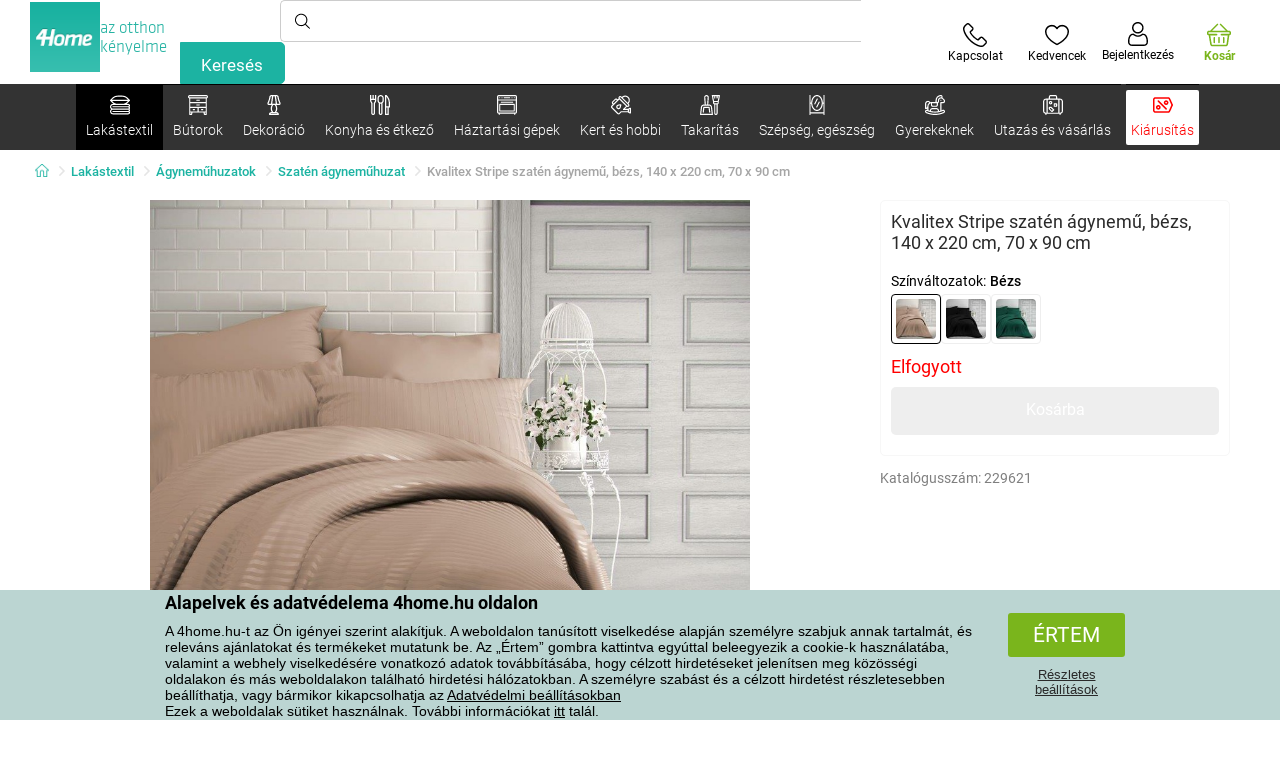

--- FILE ---
content_type: text/html; charset=utf-8
request_url: https://www.4home.hu/component/?type=CategoryPanel&id=d77f7675-9a52-de96-7292-b87f637306d5
body_size: 1470
content:

<div class="cat-submenu-holder" style="display: none">
    <ul class="cat-submenu">
            <li>
                <section>
                    <a href="/tarolobutorok/">
                        <img data-src="https://cdn.4home.cz/efb98979-1e4a-42e2-b41e-e973dbbe8117/40x40/cat-1275-uloznynabytek.jpg"
                             class="late-load"
                             width="50" />
                    </a>
                    <span class="l2-info">
                        <a href="/tarolobutorok/" class="name">
                            T&#225;rol&#243;b&#250;torok
                        </a>
                        <span class="l3categories">
<a href="/polcok/">Polcok</a> <a href="/cipotartok/">Cipőtart&#243;k</a> <a href="/komodok/">Kom&#243;dok</a><a class="show-more" href="/tarolobutorok/">Továbbiak megtekintése</a>                        </span>
                    </span>
                </section>
            </li>
            <li>
                <section>
                    <a href="/polcok-es-polcrendszerek/">
                        <img data-src="https://cdn.4home.cz/2edda5a2-d5fd-4847-b5af-626e846f4ae2/40x40/cat1825.jpg"
                             class="late-load"
                             width="50" />
                    </a>
                    <span class="l2-info">
                        <a href="/polcok-es-polcrendszerek/" class="name">
                            Polcok &#233;s polcrendszerek
                        </a>
                        <span class="l3categories">
<a href="/polcok-es-polcrendszerek/?brand=autronic">Autronic</a> <a href="/polcok-es-polcrendszerek/?brand=hanahhome">Hanah Home</a> <a href="/polcok-es-polcrendszerek/?brand=kesper">Kesper</a><a class="show-more" href="/polcok-es-polcrendszerek/">Továbbiak megtekintése</a>                        </span>
                    </span>
                </section>
            </li>
            <li>
                <section>
                    <a href="/akasztok-es-kampok/">
                        <img data-src="https://cdn.4home.cz/f15a1974-c300-49cd-8b00-b05bbbcd4513/40x40/cat1821.jpg"
                             class="late-load"
                             width="50" />
                    </a>
                    <span class="l2-info">
                        <a href="/akasztok-es-kampok/" class="name">
                            Akaszt&#243;k &#233;s kamp&#243;k
                        </a>
                        <span class="l3categories">
<a href="/akasztok-es-kampok/?brand=hanahhome">Hanah Home</a> <a href="/akasztok-es-kampok/?brand=autronic">Autronic</a> <a href="/akasztok-es-kampok/?brand=aldotrade">Aldotrade</a><a class="show-more" href="/akasztok-es-kampok/">Továbbiak megtekintése</a>                        </span>
                    </span>
                </section>
            </li>
            <li>
                <section>
                    <a href="/furdoszobabutorok/">
                        <img data-src="https://cdn.4home.cz/11d62271-bf21-4181-892b-a21d87704d42/40x40/cat-1281-koupelnovynabytek.jpg"
                             class="late-load"
                             width="50" />
                    </a>
                    <span class="l2-info">
                        <a href="/furdoszobabutorok/" class="name">
                            F&#252;rdőszobab&#250;torok
                        </a>
                        <span class="l3categories">
<a href="/furdoszobabutorok/?brand=sapho">Sapho</a> <a href="/furdoszobabutorok/?brand=hanahhome">Hanah Home</a> <a href="/furdoszobabutorok/?brand=wenko">Wenko</a><a class="show-more" href="/furdoszobabutorok/">Továbbiak megtekintése</a>                        </span>
                    </span>
                </section>
            </li>
            <li>
                <section>
                    <a href="/asztalok-es-kisasztalok/">
                        <img data-src="https://cdn.4home.cz/833bb9bd-ebb5-4dfc-8b21-d99b1b3d107b/40x40/ostatninabytek.jpg"
                             class="late-load"
                             width="50" />
                    </a>
                    <span class="l2-info">
                        <a href="/asztalok-es-kisasztalok/" class="name">
                            Asztalok &#233;s kisasztalok
                        </a>
                        <span class="l3categories">
<a href="/tarolo-es-dekorativ-asztalok/">T&#225;rol&#243; &#233;s dekorat&#237;v asztalok</a> <a href="/ejjeliszekrenyek/">&#201;jjeliszekr&#233;nyek</a> <a href="/konferencia-asztalok/">Konferencia asztalok</a><a class="show-more" href="/asztalok-es-kisasztalok/">Továbbiak megtekintése</a>                        </span>
                    </span>
                </section>
            </li>
            <li>
                <section>
                    <a href="/allvanyok/">
                        <img data-src="https://cdn.4home.cz/739229c1-46f6-4a69-81c0-460557504a46/40x40/cat1823.jpg"
                             class="late-load"
                             width="50" />
                    </a>
                    <span class="l2-info">
                        <a href="/allvanyok/" class="name">
                            Ruhatart&#243;k
                        </a>
                        <span class="l3categories">
<a href="/allvanyok/?brand=autronic">Autronic</a> <a href="/allvanyok/?brand=wenko">Wenko</a> <a href="/allvanyok/?brand=hanahhome">Hanah Home</a><a class="show-more" href="/allvanyok/">Továbbiak megtekintése</a>                        </span>
                    </span>
                </section>
            </li>
            <li>
                <section>
                    <a href="/konyhai-kisbutorok/">
                        <img data-src="https://cdn.4home.cz/27371950-3d7d-4a34-84a3-33ddeac76452/40x40/cat-1282-kuchynskynabytek.jpg"
                             class="late-load"
                             width="50" />
                    </a>
                    <span class="l2-info">
                        <a href="/konyhai-kisbutorok/" class="name">
                            Konyhai kisb&#250;torok
                        </a>
                        <span class="l3categories">
<a href="/konyhai-kisbutorok/?brand=hanahhome">Hanah Home</a> <a href="/konyhai-kisbutorok/?brand=autronic">Autronic</a> <a href="/konyhai-kisbutorok/?brand=kesper">Kesper</a><a class="show-more" href="/konyhai-kisbutorok/">Továbbiak megtekintése</a>                        </span>
                    </span>
                </section>
            </li>
            <li>
                <section>
                    <a href="/ulogarnitura/">
                        <img data-src="https://cdn.4home.cz/2322ff11-1149-4cf7-b34a-039ee326f5a4/40x40/cat-1269-sedacinabytek.jpg"
                             class="late-load"
                             width="50" />
                    </a>
                    <span class="l2-info">
                        <a href="/ulogarnitura/" class="name">
                            &#220;lőgarnit&#250;ra
                        </a>
                        <span class="l3categories">
<a href="/zsamolyok-es-samlik/">Zs&#225;molyok &#233;s s&#225;mlik</a> <a href="/szekek/">Sz&#233;kek</a> <a href="/irodai-szekek-es-fotelek/">Irodai sz&#233;kek &#233;s fotelek</a><a class="show-more" href="/ulogarnitura/">Továbbiak megtekintése</a>                        </span>
                    </span>
                </section>
            </li>
            <li>
                <section>
                    <a href="/tukrok/">
                        <img data-src="https://cdn.4home.cz/ea86c670-5d89-4cc9-a348-56fe168d3fc8/40x40/cat-1280-zrcadla.jpg"
                             class="late-load"
                             width="50" />
                    </a>
                    <span class="l2-info">
                        <a href="/tukrok/" class="name">
                            T&#252;kr&#246;k
                        </a>
                        <span class="l3categories">
<a href="/tukrok/?brand=hanahhome">Hanah Home</a> <a href="/tukrok/?brand=autronic">Autronic</a><a class="show-more" href="/tukrok/">Továbbiak megtekintése</a>                        </span>
                    </span>
                </section>
            </li>
            <li>
                <section>
                    <a href="/gyermek-butorok-xx/">
                        <img data-src="https://cdn.4home.cz/99197122-0ba7-46a0-80de-350863c2c9d5/40x40/detnabodk.jpg"
                             class="late-load"
                             width="50" />
                    </a>
                    <span class="l2-info">
                        <a href="/gyermek-butorok-xx/" class="name">
                            Gyermek b&#250;torok
                        </a>
                        <span class="l3categories">
<a href="/gyerek-akasztok-es-kampok-x/">Gyerek akaszt&#243;k &#233;s kamp&#243;k</a> <a href="/gyerek-szekek,-fotelek-es-samlik-x/">Gyerek sz&#233;kek, fotelek &#233;s s&#225;mlik</a> <a href="/gyerekasztalok-es-kisasztalok-x/">Gyerekasztalok &#233;s kisasztalok</a><a class="show-more" href="/gyermek-butorok-xx/">Továbbiak megtekintése</a>                        </span>
                    </span>
                </section>
            </li>
            <li>
                <section>
                    <a href="/kerti-butorok-x/">
                        <img data-src="https://cdn.4home.cz/3044e187-e47f-45f6-ad51-8b86ea418d58/40x40/cat-637x-zahradn&#237;n&#225;bytekx.jpg"
                             class="late-load"
                             width="50" />
                    </a>
                    <span class="l2-info">
                        <a href="/kerti-butorok-x/" class="name">
                            Kerti b&#250;torok
                        </a>
                        <span class="l3categories">
<a href="/fa-kerti-butorok-x/">Fa kerti b&#250;torok</a> <a href="/fuggoagyak-x/">F&#252;ggő&#225;gyak</a> <a href="/hintak-x/">Hint&#225;k</a><a class="show-more" href="/kerti-butorok-x/">Továbbiak megtekintése</a>                        </span>
                    </span>
                </section>
            </li>
            <li>
                <section>
                    <a href="/vilagitotestek-es-lampak-x/">
                        <img data-src="https://cdn.4home.cz/a05e0b62-3ca2-49b6-be22-62df1967fafe/40x40/cat-283x-sv&#237;tidlaalampyx.jpg"
                             class="late-load"
                             width="50" />
                    </a>
                    <span class="l2-info">
                        <a href="/vilagitotestek-es-lampak-x/" class="name">
                            Vil&#225;g&#237;t&#243;testek &#233;s l&#225;mp&#225;k
                        </a>
                        <span class="l3categories">
<a href="/allolampak-x/">&#193;ll&#243;l&#225;mp&#225;k</a> <a href="/asztali-lampak-x/">Asztali l&#225;mp&#225;k</a> <a href="/fali-vilagitotestek-x/">Fali vil&#225;g&#237;t&#243;testek</a><a class="show-more" href="/vilagitotestek-es-lampak-x/">Továbbiak megtekintése</a>                        </span>
                    </span>
                </section>
            </li>
            </ul>
</div>



--- FILE ---
content_type: text/html; charset=utf-8
request_url: https://www.4home.hu/component/?type=CategoryPanel&id=0403ad28-31ba-82a8-d4f3-daefec009e67
body_size: 2446
content:

<div class="cat-submenu-holder" style="display: none">
    <ul class="cat-submenu">
            <li>
                <section>
                    <a href="/karacsonyi-dekoraciok-es-kiegeszitok/">
                        <img data-src="https://cdn.4home.cz/56921283-ea1f-4766-837a-bac3bd51bf73/40x40/vanocnidekorace.jpg"
                             class="late-load"
                             width="50" />
                    </a>
                    <span class="l2-info">
                        <a href="/karacsonyi-dekoraciok-es-kiegeszitok/" class="name">
                            Kar&#225;csonyi dekor&#225;ci&#243;k &#233;s kieg&#233;sz&#237;tők
                        </a>
                        <span class="l3categories">
<a href="/dekoraciok-karacsony/">Kar&#225;csonyi dekor&#225;ci&#243;k</a> <a href="/karacsonyi-diszek/">Kar&#225;csonyi d&#237;szek</a> <a href="/kulteri-vilagitas-es-dekoracio/">K&#252;lt&#233;ri vil&#225;g&#237;t&#225;s &#233;s dekor&#225;ci&#243;</a><a class="show-more" href="/karacsonyi-dekoraciok-es-kiegeszitok/">Továbbiak megtekintése</a>                        </span>
                    </span>
                </section>
            </li>
            <li>
                <section>
                    <a href="/apro-lakasdekoraciok/">
                        <img data-src="https://cdn.4home.cz/0d3607b8-6935-41c9-af20-e9b37624cbaa/40x40/drobnebytovedekorace.jpg"
                             class="late-load"
                             width="50" />
                    </a>
                    <span class="l2-info">
                        <a href="/apro-lakasdekoraciok/" class="name">
                            Apr&#243; lak&#225;sdekor&#225;ci&#243;k
                        </a>
                        <span class="l3categories">
<a href="/lampak-es-lampionok/">L&#225;mp&#225;k &#233;s lampionok</a> <a href="/felfuggesztheto-diszek/">Felf&#252;ggeszthető d&#237;szek</a> <a href="/egyeb-dekoraciok-es-kiegeszitok/">Egy&#233;b dekor&#225;ci&#243;k &#233;s kieg&#233;sz&#237;tők</a><a class="show-more" href="/apro-lakasdekoraciok/">Továbbiak megtekintése</a>                        </span>
                    </span>
                </section>
            </li>
            <li>
                <section>
                    <a href="/muviragok-es-fak/">
                        <img data-src="https://cdn.4home.cz/42bf5646-0d88-4347-b4bb-44a46231b362/40x40/umelekvetinyastromy.jpg"
                             class="late-load"
                             width="50" />
                    </a>
                    <span class="l2-info">
                        <a href="/muviragok-es-fak/" class="name">
                            Művir&#225;gok &#233;s f&#225;k
                        </a>
                        <span class="l3categories">
<a href="/muviragok/">Művir&#225;gok</a> <a href="/szezonalis-koszoruk/">Szezon&#225;lis koszor&#250;k</a> <a href="/mufak/">Műf&#225;k</a>                        </span>
                    </span>
                </section>
            </li>
            <li>
                <section>
                    <a href="/husveti-dekoraciok/">
                        <img data-src="https://cdn.4home.cz/6e8bae72-621f-406c-90bd-b4cdc91db370/40x40/velikonocnidekorace.jpg"
                             class="late-load"
                             width="50" />
                    </a>
                    <span class="l2-info">
                        <a href="/husveti-dekoraciok/" class="name">
                            H&#250;sv&#233;ti dekor&#225;ci&#243;k
                        </a>
                        <span class="l3categories">
<a href="/husveti-dekoraciok/?brand=autronic">Autronic</a> <a href="/husveti-dekoraciok/?brand=toro">Toro</a> <a href="/husveti-dekoraciok/?brand=altom">Altom</a><a class="show-more" href="/husveti-dekoraciok/">Továbbiak megtekintése</a>                        </span>
                    </span>
                </section>
            </li>
            <li>
                <section>
                    <a href="/vilagitotestek/">
                        <img data-src="https://cdn.4home.cz/a05e0b62-3ca2-49b6-be22-62df1967fafe/40x40/svitidla.jpg"
                             class="late-load"
                             width="50" />
                    </a>
                    <span class="l2-info">
                        <a href="/vilagitotestek/" class="name">
                            Vil&#225;g&#237;t&#243;testek &#233;s l&#225;mp&#225;k
                        </a>
                        <span class="l3categories">
<a href="/allolampak/">&#193;ll&#243;l&#225;mp&#225;k</a> <a href="/asztali-lampak/">Asztali l&#225;mp&#225;k</a> <a href="/fali-vilagitotestek/">Fali vil&#225;g&#237;t&#243;testek</a><a class="show-more" href="/vilagitotestek/">Továbbiak megtekintése</a>                        </span>
                    </span>
                </section>
            </li>
            <li>
                <section>
                    <a href="/furdoszobai-kiegeszitok/">
                        <img data-src="https://cdn.4home.cz/c93d3bee-e361-49ea-9aea-37b24bdb8bea/40x40/doplnkydokoupelny.jpg"
                             class="late-load"
                             width="50" />
                    </a>
                    <span class="l2-info">
                        <a href="/furdoszobai-kiegeszitok/" class="name">
                            F&#252;rdőszobai kieg&#233;sz&#237;tők
                        </a>
                        <span class="l3categories">
<a href="/apro-furdoszobai-kellekek/">Apr&#243; f&#252;rdőszobai kell&#233;kek</a> <a href="/wc-kiegeszitok/">WC kieg&#233;sz&#237;tők</a> <a href="/szappanadagolok/">Szappanadagol&#243;k</a><a class="show-more" href="/furdoszobai-kiegeszitok/">Továbbiak megtekintése</a>                        </span>
                    </span>
                </section>
            </li>
            <li>
                <section>
                    <a href="/dekoracios-tarolo-dobozok/">
                        <img data-src="https://cdn.4home.cz/ba8bb310-a0db-4c49-808b-c5d3846d5b11/40x40/dekoracniboxy.jpg"
                             class="late-load"
                             width="50" />
                    </a>
                    <span class="l2-info">
                        <a href="/dekoracios-tarolo-dobozok/" class="name">
                            Dekor&#225;ci&#243;s t&#225;rol&#243; dobozok
                        </a>
                        <span class="l3categories">
<a href="/dekoracios-tarolo-dobozok/?brand=g21">G21</a> <a href="/dekoracios-tarolo-dobozok/?brand=compactor">Compactor</a> <a href="/dekoracios-tarolo-dobozok/?brand=koziol">Koziol</a><a class="show-more" href="/dekoracios-tarolo-dobozok/">Továbbiak megtekintése</a>                        </span>
                    </span>
                </section>
            </li>
            <li>
                <section>
                    <a href="/gyertyak-gyertyatartok-es-aromalampak/">
                        <img data-src="https://cdn.4home.cz/610f1e37-5a13-49f8-9ef4-bf3c5a3b1b98/40x40/svickysvicnyaaromalampy.jpg"
                             class="late-load"
                             width="50" />
                    </a>
                    <span class="l2-info">
                        <a href="/gyertyak-gyertyatartok-es-aromalampak/" class="name">
                            Gyerty&#225;k, gyertyatart&#243;k, &#233;s aromal&#225;mp&#225;k
                        </a>
                        <span class="l3categories">
<a href="/aromalampak-es-illo-olajok/">Aromal&#225;mp&#225;k &#233;s ill&#243; olajok</a> <a href="/dekoracios-gyertyak/">Dekor&#225;ci&#243;s gyerty&#225;k</a> <a href="/gyertyatartok/">Gyertyatart&#243;k</a><a class="show-more" href="/gyertyak-gyertyatartok-es-aromalampak/">Továbbiak megtekintése</a>                        </span>
                    </span>
                </section>
            </li>
            <li>
                <section>
                    <a href="/orak-es-ebresztoorak/">
                        <img data-src="https://cdn.4home.cz/cd13b8f5-4563-48d4-bf8c-f12ea520ac43/40x40/hodiny.jpg"
                             class="late-load"
                             width="50" />
                    </a>
                    <span class="l2-info">
                        <a href="/orak-es-ebresztoorak/" class="name">
                            &#211;r&#225;k &#233;s &#233;bresztő&#243;r&#225;k
                        </a>
                        <span class="l3categories">
<a href="/faliorak/">Fali&#243;r&#225;k</a> <a href="/ebresztoorak/">&#201;bresztő&#243;r&#225;k</a> <a href="/gyermek-orak/">Gyermek &#243;r&#225;k</a><a class="show-more" href="/orak-es-ebresztoorak/">Továbbiak megtekintése</a>                        </span>
                    </span>
                </section>
            </li>
            <li>
                <section>
                    <a href="/biokandallok-es-kandallok/">
                        <img data-src="https://cdn.4home.cz/2858f8ab-0390-460e-bf5d-747d1e16c0d1/40x40/biokrbyakrby.jpg"
                             class="late-load"
                             width="50" />
                    </a>
                    <span class="l2-info">
                        <a href="/biokandallok-es-kandallok/" class="name">
                            Biokandall&#243;k &#233;s kandall&#243;k
                        </a>
                        <span class="l3categories">
<a href="/kandallo-tartozekok/">Kandall&#243; tartoz&#233;kok</a> <a href="/biokandallok/">Biokandall&#243;k</a>                        </span>
                    </span>
                </section>
            </li>
            <li>
                <section>
                    <a href="/vazak/">
                        <img data-src="https://cdn.4home.cz/f3d7c65f-afcd-4202-b291-a04dc8e23863/40x40/vazy.jpg"
                             class="late-load"
                             width="50" />
                    </a>
                    <span class="l2-info">
                        <a href="/vazak/" class="name">
                            V&#225;z&#225;k
                        </a>
                        <span class="l3categories">
<a href="/keramia-vazak/">Ker&#225;mia v&#225;z&#225;k</a> <a href="/uvegvazak/">&#220;vegv&#225;z&#225;k</a>                        </span>
                    </span>
                </section>
            </li>
            <li>
                <section>
                    <a href="/diffuzorok/">
                        <img data-src="https://cdn.4home.cz/37fa4ffb-91b8-496a-877c-3773f9d0df7a/40x40/difuzery.jpg"
                             class="late-load"
                             width="50" />
                    </a>
                    <span class="l2-info">
                        <a href="/diffuzorok/" class="name">
                            Diff&#250;zorok
                        </a>
                        <span class="l3categories">
<a href="/diffuzorok/?brand=yankeecandle">Yankee Candle</a> <a href="/diffuzorok/?brand=sixtol">Sixtol</a> <a href="/diffuzorok/?brand=tescoma">Tescoma</a><a class="show-more" href="/diffuzorok/">Továbbiak megtekintése</a>                        </span>
                    </span>
                </section>
            </li>
            <li>
                <section>
                    <a href="/oszi-es-mindenszenteki-dekoraciok/">
                        <img data-src="https://cdn.4home.cz/95ddb3be-1483-46ab-bace-86a6d05abe43/40x40/podzimniapietnidekorace.jpg"
                             class="late-load"
                             width="50" />
                    </a>
                    <span class="l2-info">
                        <a href="/oszi-es-mindenszenteki-dekoraciok/" class="name">
                            Őszi &#233;s mindenszenteki dekor&#225;ci&#243;k
                        </a>
                        <span class="l3categories">
<a href="/oszi-dekoraciok/">Őszi dekor&#225;ci&#243;k</a> <a href="/pegyeleti-diszek/">Pegyeleti d&#237;szek</a>                        </span>
                    </span>
                </section>
            </li>
            <li>
                <section>
                    <a href="/fototapetak,-falmatricak/">
                        <img data-src="https://cdn.4home.cz/f8d9ad32-c72a-4aeb-a3ec-f042a96906ac/40x40/fototapetyasamolepicidekorace.jpg"
                             class="late-load"
                             width="50" />
                    </a>
                    <span class="l2-info">
                        <a href="/fototapetak,-falmatricak/" class="name">
                            Fot&#243;tap&#233;t&#225;k, falmatric&#225;k
                        </a>
                        <span class="l3categories">
<a href="/ontapado-dekoraciok/">&#214;ntapad&#243; dekor&#225;ci&#243;k</a> <a href="/gyermek-fototapetak-1/">Gyermek fot&#243;tap&#233;t&#225;k</a> <a href="/ontapados-fali-bordurok/">&#214;ntapad&#243;s fali bordűr&#246;k </a><a class="show-more" href="/fototapetak,-falmatricak/">Továbbiak megtekintése</a>                        </span>
                    </span>
                </section>
            </li>
            <li>
                <section>
                    <a href="/idojaras-allomasok-es-homerok-1/">
                        <img data-src="https://cdn.4home.cz/72d05f8d-fe02-40ac-b4b3-9e3913810325/40x40/meteostaniceateplomery.jpg"
                             class="late-load"
                             width="50" />
                    </a>
                    <span class="l2-info">
                        <a href="/idojaras-allomasok-es-homerok-1/" class="name">
                            Időj&#225;r&#225;s &#225;llom&#225;sok &#233;s hőm&#233;rők
                        </a>
                        <span class="l3categories">
<a href="/idojaras-allomasok-1/">Időj&#225;r&#225;s &#225;llom&#225;sok</a> <a href="/homerok-1/">Hőm&#233;rők</a>                        </span>
                    </span>
                </section>
            </li>
            <li>
                <section>
                    <a href="/kepkeretek/">
                        <img data-src="https://cdn.4home.cz/23e2b04d-0e91-467c-b90b-594d10dce701/40x40/fotoramecky.jpg"
                             class="late-load"
                             width="50" />
                    </a>
                    <span class="l2-info">
                        <a href="/kepkeretek/" class="name">
                            K&#233;pkeretek
                        </a>
                        <span class="l3categories">
<a href="/kepkeretek/?brand=hanahhome">Hanah Home</a> <a href="/kepkeretek/?brand=indecor">Indecor</a><a class="show-more" href="/kepkeretek/">Továbbiak megtekintése</a>                        </span>
                    </span>
                </section>
            </li>
            <li>
                <section>
                    <a href="/kepek/">
                        <img data-src="https://cdn.4home.cz/2d20f378-531c-44f7-963f-abd6f79fb01a/40x40/obrazy.jpg"
                             class="late-load"
                             width="50" />
                    </a>
                    <span class="l2-info">
                        <a href="/kepek/" class="name">
                            K&#233;pek
                        </a>
                        <span class="l3categories">
<a href="/kepek/?brand=bohemiagifts">Bohemia Gifts</a> <a href="/kepek/?brand=indecor">Indecor</a><a class="show-more" href="/kepek/">Továbbiak megtekintése</a>                        </span>
                    </span>
                </section>
            </li>
            <li>
                <section>
                    <a href="/buli-es-kellekek/">
                        <img data-src="https://cdn.4home.cz/073a648d-5049-4a10-951a-f841db7d01bc/40x40/hryhrackyazabava.jpg"
                             class="late-load"
                             width="50" />
                    </a>
                    <span class="l2-info">
                        <a href="/buli-es-kellekek/" class="name">
                            Buli &#233;s kell&#233;kek
                        </a>
                        <span class="l3categories">
<a href="/buli-es-kellekek/?brand=autronic">Autronic</a> <a href="/buli-es-kellekek/?brand=koziol">Koziol</a> <a href="/buli-es-kellekek/?brand=orion">Orion</a><a class="show-more" href="/buli-es-kellekek/">Továbbiak megtekintése</a>                        </span>
                    </span>
                </section>
            </li>
            <li>
                <section>
                    <a href="/kerti-viragcserepek-es-viragagyasok/">
                        <img data-src="https://cdn.4home.cz/2e8a2a5d-2160-42fc-a51d-1a5b13b1ef57/40x40/kvetinaceatruhlikyodkaz.jpg"
                             class="late-load"
                             width="50" />
                    </a>
                    <span class="l2-info">
                        <a href="/kerti-viragcserepek-es-viragagyasok/" class="name">
                            Vir&#225;gcserepek &#233;s vir&#225;g&#225;gy&#225;sok
                        </a>
                        <span class="l3categories">
<a href="/permetezogepek-es-edenyek-1/">Permetezőg&#233;pek &#233;s ed&#233;nyek</a> <a href="/tartok-es-allvanyok-viragcserepekhez-1/">Tart&#243;k &#233;s &#225;llv&#225;nyok vir&#225;gcserepekhez</a> <a href="/viragagyasok/">Vir&#225;g&#225;gy&#225;sok</a><a class="show-more" href="/kerti-viragcserepek-es-viragagyasok/">Továbbiak megtekintése</a>                        </span>
                    </span>
                </section>
            </li>
            </ul>
</div>



--- FILE ---
content_type: text/html; charset=utf-8
request_url: https://www.4home.hu/component/?type=CategoryPanel&id=f40f1722-7e8b-1ae4-a3d1-72e43342099d
body_size: 2514
content:

<div class="cat-submenu-holder" style="display: none">
    <ul class="cat-submenu">
            <li>
                <section>
                    <a href="/bogrek-cseszek-es-teaskannak/">
                        <img data-src="https://cdn.4home.cz/c437f548-120a-4ce9-9020-b45b9344461c/40x40/hrnkysalky.jpg"
                             class="late-load"
                             width="50" />
                    </a>
                    <span class="l2-info">
                        <a href="/bogrek-cseszek-es-teaskannak/" class="name">
                            B&#246;gr&#233;k, cs&#233;sz&#233;k &#233;s te&#225;skann&#225;k
                        </a>
                        <span class="l3categories">
<a href="/bogrek-es-cseszek/">B&#246;gr&#233;k &#233;s cs&#233;sz&#233;k</a> <a href="/teaskeszletek-es-teaskannak/">Te&#225;sk&#233;szletek &#233;s te&#225;skann&#225;k</a>                        </span>
                    </span>
                </section>
            </li>
            <li>
                <section>
                    <a href="/etel-tarolas/">
                        <img data-src="https://cdn.4home.cz/b2988a7e-ae9d-484f-b9c6-5568c581197f/40x40/skladovanipotravin.jpg"
                             class="late-load"
                             width="50" />
                    </a>
                    <span class="l2-info">
                        <a href="/etel-tarolas/" class="name">
                            &#201;tel t&#225;rol&#225;s
                        </a>
                        <span class="l3categories">
<a href="/dobozok-es-taroloedenyek/">Dobozok &#233;s t&#225;rol&#243;ed&#233;nyek</a> <a href="/ebedhordok/">Eb&#233;dhord&#243;k</a> <a href="/termotalak/">Termot&#225;lak</a><a class="show-more" href="/etel-tarolas/">Továbbiak megtekintése</a>                        </span>
                    </span>
                </section>
            </li>
            <li>
                <section>
                    <a href="/konyhai-segedeszkozok/">
                        <img data-src="https://cdn.4home.cz/19207390-73bd-401c-b6ad-083005a473c5/40x40/pomuckydokuchyne.jpg"
                             class="late-load"
                             width="50" />
                    </a>
                    <span class="l2-info">
                        <a href="/konyhai-segedeszkozok/" class="name">
                            Konyhai seg&#233;deszk&#246;z&#246;k
                        </a>
                        <span class="l3categories">
<a href="/egyeb-konyhai-segedeszkozok/">Egy&#233;b konyhai seg&#233;deszk&#246;z&#246;k</a> <a href="/edenytartok-es-szervezok/">Ed&#233;nytart&#243;k &#233;s szervezők</a> <a href="/fuszertartok/">Fűszertart&#243;k</a><a class="show-more" href="/konyhai-segedeszkozok/">Továbbiak megtekintése</a>                        </span>
                    </span>
                </section>
            </li>
            <li>
                <section>
                    <a href="/poharak-es-kancsok/">
                        <img data-src="https://cdn.4home.cz/27df7a37-2a16-4963-ac28-de15c1571d75/40x40/sklenice.jpg"
                             class="late-load"
                             width="50" />
                    </a>
                    <span class="l2-info">
                        <a href="/poharak-es-kancsok/" class="name">
                            Poharak &#233;s kancs&#243;k
                        </a>
                        <span class="l3categories">
<a href="/klasszikus-poharak/">Klasszikus poharak</a> <a href="/kancsok-es-korsok/">Kancs&#243;k &#233;s kors&#243;k</a> <a href="/sorospoharak-es-korsok/">S&#246;r&#246;spoharak &#233;s kors&#243;k</a><a class="show-more" href="/poharak-es-kancsok/">Továbbiak megtekintése</a>                        </span>
                    </span>
                </section>
            </li>
            <li>
                <section>
                    <a href="/sutes/">
                        <img data-src="https://cdn.4home.cz/9a70389d-d465-408c-be57-4cb0699c092c/40x40/peceni.jpg"
                             class="late-load"
                             width="50" />
                    </a>
                    <span class="l2-info">
                        <a href="/sutes/" class="name">
                            S&#252;t&#233;s
                        </a>
                        <span class="l3categories">
<a href="/konyhai-talak/">Konyhai t&#225;lak</a> <a href="/sutoformak-es-tepsik/">S&#252;tőform&#225;k &#233;s tepsik</a> <a href="/segedeszkozok-a-suteshez/">Seg&#233;deszk&#246;z&#246;k a s&#252;t&#233;shez</a><a class="show-more" href="/sutes/">Továbbiak megtekintése</a>                        </span>
                    </span>
                </section>
            </li>
            <li>
                <section>
                    <a href="/tanyerok-es-etkeszletek/">
                        <img data-src="https://cdn.4home.cz/8b626e23-5c53-4e08-8b01-9fad4f3191d1/40x40/talireajidelnisady.jpg"
                             class="late-load"
                             width="50" />
                    </a>
                    <span class="l2-info">
                        <a href="/tanyerok-es-etkeszletek/" class="name">
                            T&#225;ny&#233;rok &#233;s &#233;tk&#233;szletek
                        </a>
                        <span class="l3categories">
<a href="/tanyerok/">T&#225;ny&#233;rok</a> <a href="/etkeszletek/">&#201;tk&#233;szletek</a> <a href="/gyermek-etkeszletek-1/">Gyermek &#233;tk&#233;szletek</a>                        </span>
                    </span>
                </section>
            </li>
            <li>
                <section>
                    <a href="/edenyek/">
                        <img data-src="https://cdn.4home.cz/cec85d11-c805-4380-9ec6-d07393daa50a/40x40/hrnceapekace.jpg"
                             class="late-load"
                             width="50" />
                    </a>
                    <span class="l2-info">
                        <a href="/edenyek/" class="name">
                            Ed&#233;nyek
                        </a>
                        <span class="l3categories">
<a href="/rozsdamentes-acel-edenyek/">Rozsdamentes ac&#233;l ed&#233;nyek</a> <a href="/tapadasmentes-feluletu-fazekak/">Tapad&#225;smentes fel&#252;letű fazekak</a> <a href="/zomancozott-fazekak/">Zom&#225;ncozott fazekak</a><a class="show-more" href="/edenyek/">Továbbiak megtekintése</a>                        </span>
                    </span>
                </section>
            </li>
            <li>
                <section>
                    <a href="/talalas/">
                        <img data-src="https://cdn.4home.cz/d7cb1819-f482-4e19-a0ec-309f42e0a65f/40x40/servirovani.jpg"
                             class="late-load"
                             width="50" />
                    </a>
                    <span class="l2-info">
                        <a href="/talalas/" class="name">
                            T&#225;lal&#225;s
                        </a>
                        <span class="l3categories">
<a href="/talcak/">T&#225;lc&#225;k</a> <a href="/vajtartok/">Vajtart&#243;k</a> <a href="/cukortartok/">Cukortart&#243;k</a><a class="show-more" href="/talalas/">Továbbiak megtekintése</a>                        </span>
                    </span>
                </section>
            </li>
            <li>
                <section>
                    <a href="/tepsik-es-sutoedenyek/">
                        <img data-src="https://cdn.4home.cz/f9f7108d-fc42-48a6-8ed3-33e0bb56e63b/40x40/pekaceazapekacimisy.jpg"
                             class="late-load"
                             width="50" />
                    </a>
                    <span class="l2-info">
                        <a href="/tepsik-es-sutoedenyek/" class="name">
                            Tepsik &#233;s s&#252;tőed&#233;nyek
                        </a>
                        <span class="l3categories">
<a href="/sutoedenyek/">S&#252;tőed&#233;nyek</a> <a href="/tepsik/">Tepsik</a>                        </span>
                    </span>
                </section>
            </li>
            <li>
                <section>
                    <a href="/tea-kave/">
                        <img data-src="https://cdn.4home.cz/02c4b709-5164-48e2-b6ad-523b37242d17/40x40/cajeakava.jpg"
                             class="late-load"
                             width="50" />
                    </a>
                    <span class="l2-info">
                        <a href="/tea-kave/" class="name">
                            Tea, k&#225;v&#233; 
                        </a>
                        <span class="l3categories">
<a href="/teafozok-es-teaskannak/">Teafőzők &#233;s te&#225;skann&#225;k</a> <a href="/dugattyus-es-kotyogos-kavefozok/">Dugatty&#250;s &#233;s kotyog&#243;s k&#225;v&#233;főzők</a> <a href="/tea-es-kavekeszito-tartozekok/">Tea &#233;s k&#225;v&#233;k&#233;sz&#237;tő tartoz&#233;kok</a><a class="show-more" href="/tea-kave/">Továbbiak megtekintése</a>                        </span>
                    </span>
                </section>
            </li>
            <li>
                <section>
                    <a href="/talak-es-edenyek/">
                        <img data-src="https://cdn.4home.cz/748c13ad-a40e-4d1f-ac65-e446e7bcb1f6/40x40/misyamisky.jpg"
                             class="late-load"
                             width="50" />
                    </a>
                    <span class="l2-info">
                        <a href="/talak-es-edenyek/" class="name">
                            T&#225;lak &#233;s ed&#233;nyek
                        </a>
                        <span class="l3categories">
<a href="/talak-es-edenyek/?brand=hermia">Hermia</a> <a href="/talak-es-edenyek/?brand=maser">M&#228;ser</a> <a href="/talak-es-edenyek/?brand=toro">Toro</a><a class="show-more" href="/talak-es-edenyek/">Továbbiak megtekintése</a>                        </span>
                    </span>
                </section>
            </li>
            <li>
                <section>
                    <a href="/serpenyok/">
                        <img data-src="https://cdn.4home.cz/20ed35b9-c6ed-4f47-bce1-cc8bebdadd7a/40x40/panve.jpg"
                             class="late-load"
                             width="50" />
                    </a>
                    <span class="l2-info">
                        <a href="/serpenyok/" class="name">
                            Serpenyők
                        </a>
                        <span class="l3categories">
<a href="/tapadasmentes-feluletu-serpenyok/">Tapad&#225;smentes fel&#252;letű serpenyők</a> <a href="/palacsinta-es-tarkedlisutok/">Palacsinta- &#233;s tarkedlis&#252;tők</a> <a href="/keramia-serpenyok/">Ker&#225;mia serpenyők</a><a class="show-more" href="/serpenyok/">Továbbiak megtekintése</a>                        </span>
                    </span>
                </section>
            </li>
            <li>
                <section>
                    <a href="/evoeszkozok/">
                        <img data-src="https://cdn.4home.cz/33319fc3-f682-4010-8aea-cf2eea14de98/40x40/pribory.jpg"
                             class="late-load"
                             width="50" />
                    </a>
                    <span class="l2-info">
                        <a href="/evoeszkozok/" class="name">
                            Evőeszk&#246;z&#246;k
                        </a>
                        <span class="l3categories">
<a href="/etkeszletek-1/">&#201;tk&#233;szletek</a> <a href="/kanalak/">Kanalak</a> <a href="/gyermek-evoeszkozok-1/">Gyermek evőeszk&#246;z&#246;k</a>                        </span>
                    </span>
                </section>
            </li>
            <li>
                <section>
                    <a href="/gyermek-edenyek/">
                        <img data-src="https://cdn.4home.cz/c398bec4-dc13-4cee-a39b-1463b1146ed9/40x40/detskenadobi.jpg"
                             class="late-load"
                             width="50" />
                    </a>
                    <span class="l2-info">
                        <a href="/gyermek-edenyek/" class="name">
                            Gyermek ed&#233;nyek
                        </a>
                        <span class="l3categories">
<a href="/gyermek-etkeszletek-2/">Gyermek &#233;tk&#233;szletek</a> <a href="/gyermek-evoeszkozok-2/">Gyermek evőeszk&#246;z&#246;k</a> <a href="/gyermek-cseszek-es-poharak/">Gyermek cs&#233;sz&#233;k &#233;s poharak</a><a class="show-more" href="/gyermek-edenyek/">Továbbiak megtekintése</a>                        </span>
                    </span>
                </section>
            </li>
            <li>
                <section>
                    <a href="/konyhakesek/">
                        <img data-src="https://cdn.4home.cz/fc3282f7-1425-40d4-aa2e-ed216e268dae/40x40/kuchynskenoze.jpg"
                             class="late-load"
                             width="50" />
                    </a>
                    <span class="l2-info">
                        <a href="/konyhakesek/" class="name">
                            Konyhak&#233;sek
                        </a>
                        <span class="l3categories">
<a href="/rozsdamentes-acel-kesek/">Rozsdamentes ac&#233;l k&#233;sek</a> <a href="/tartozekok-konyhakesekhez/">Tartoz&#233;kok konyhak&#233;sekhez</a> <a href="/egyeb-kesek/">Egy&#233;b k&#233;sek</a><a class="show-more" href="/konyhakesek/">Továbbiak megtekintése</a>                        </span>
                    </span>
                </section>
            </li>
            <li>
                <section>
                    <a href="/termoszok-es-kulacsok/">
                        <img data-src="https://cdn.4home.cz/e957d59f-c764-43a8-8ad5-aca62843fcac/40x40/termosky a lahve na pit&#237;.jpg"
                             class="late-load"
                             width="50" />
                    </a>
                    <span class="l2-info">
                        <a href="/termoszok-es-kulacsok/" class="name">
                            Termoszok &#233;s kulacsok
                        </a>
                        <span class="l3categories">
<a href="/termoszok-es-kulacsok/?brand=lamart">Lamart</a> <a href="/termoszok-es-kulacsok/?brand=simax">Simax</a> <a href="/termoszok-es-kulacsok/?brand=orion">Orion</a><a class="show-more" href="/termoszok-es-kulacsok/">Továbbiak megtekintése</a>                        </span>
                    </span>
                </section>
            </li>
            <li>
                <section>
                    <a href="/vagodeszkak,-vagolapok/">
                        <img data-src="https://cdn.4home.cz/042bf44f-8765-41b1-99cf-e9a235724fc2/40x40/prkenka.jpg"
                             class="late-load"
                             width="50" />
                    </a>
                    <span class="l2-info">
                        <a href="/vagodeszkak,-vagolapok/" class="name">
                            V&#225;g&#243;deszk&#225;k, v&#225;g&#243;lapok
                        </a>
                        <span class="l3categories">
<a href="/vagodeszkak,-vagolapok/?brand=florina">Florina</a> <a href="/vagodeszkak,-vagolapok/?brand=lamart">Lamart</a> <a href="/vagodeszkak,-vagolapok/?brand=kesper">Kesper</a><a class="show-more" href="/vagodeszkak,-vagolapok/">Továbbiak megtekintése</a>                        </span>
                    </span>
                </section>
            </li>
            <li>
                <section>
                    <a href="/vakuumtasakok/">
                        <img data-src="https://cdn.4home.cz/e976d71f-a797-457c-a4d7-72a788d0d424/40x40/vakuovacky.jpg"
                             class="late-load"
                             width="50" />
                    </a>
                    <span class="l2-info">
                        <a href="/vakuumtasakok/" class="name">
                            V&#225;kuumtasakok
                        </a>
                        <span class="l3categories">
<a href="/vakuumtasakok/?brand=domo">Domo</a> <a href="/vakuumtasakok/?brand=guzzanti">Guzzanti</a> <a href="/vakuumtasakok/?brand=maxxo">Maxxo</a><a class="show-more" href="/vakuumtasakok/">Továbbiak megtekintése</a>                        </span>
                    </span>
                </section>
            </li>
            <li>
                <section>
                    <a href="/so-es-borsszorok/">
                        <img data-src="https://cdn.4home.cz/124b369f-af37-4bb2-924d-7629da0cbdb4/40x40/mlynkyslankyapeprenky.jpg"
                             class="late-load"
                             width="50" />
                    </a>
                    <span class="l2-info">
                        <a href="/so-es-borsszorok/" class="name">
                            S&#243;- &#233;s borssz&#243;r&#243;k
                        </a>
                        <span class="l3categories">
<a href="/mechanikus-daralok/">Mechanikus dar&#225;l&#243;k</a> <a href="/so-es-borsszorok-1/">S&#243;- &#233;s borssz&#243;r&#243;k</a> <a href="/elektromos-daralok/">Elektromos dar&#225;l&#243;k</a>                        </span>
                    </span>
                </section>
            </li>
            <li>
                <section>
                    <a href="/vizszuro-kancsok-es-filterek/">
                        <img data-src="https://cdn.4home.cz/645de279-bd81-4de1-a711-4744848fea20/40x40/filtracnikonviceafiltry.jpg"
                             class="late-load"
                             width="50" />
                    </a>
                    <span class="l2-info">
                        <a href="/vizszuro-kancsok-es-filterek/" class="name">
                            V&#237;zszűrő kancs&#243;k &#233;s filterek
                        </a>
                        <span class="l3categories">
<a href="/vizszurok/">V&#237;zszűrők</a> <a href="/vizszuro-kancsok/">V&#237;zszűrő kancs&#243;k</a>                        </span>
                    </span>
                </section>
            </li>
                    <li class="moreCategories">
                <a href="/konyha-es-etkezo/">
                    Az &#246;sszes kateg&#243;ria megtekint&#233;se
                </a>
            </li>
    </ul>
</div>



--- FILE ---
content_type: text/html; charset=utf-8
request_url: https://www.4home.hu/component/?type=CategoryPanel&id=19019b46-dd03-06fe-438c-07ac1ef2bedf
body_size: 2365
content:

<div class="cat-submenu-holder" style="display: none">
    <ul class="cat-submenu">
            <li>
                <section>
                    <a href="/radiatorok-futoberendezesek-es-konvektorok/">
                        <img data-src="https://cdn.4home.cz/558bfd3b-ae99-459c-9dad-ace7ae50caad/40x40/teplovzdusneventilatory.jpg"
                             class="late-load"
                             width="50" />
                    </a>
                    <span class="l2-info">
                        <a href="/radiatorok-futoberendezesek-es-konvektorok/" class="name">
                            Radi&#225;torok, fűtőberendez&#233;sek &#233;s konvektorok
                        </a>
                        <span class="l3categories">
<a href="/radiatorok-futoberendezesek-es-konvektorok/?brand=ardes">Ardes</a> <a href="/radiatorok-futoberendezesek-es-konvektorok/?brand=guzzanti">Guzzanti</a> <a href="/radiatorok-futoberendezesek-es-konvektorok/?brand=gmelectronic">Vigan</a><a class="show-more" href="/radiatorok-futoberendezesek-es-konvektorok/">Továbbiak megtekintése</a>                        </span>
                    </span>
                </section>
            </li>
            <li>
                <section>
                    <a href="/audio-es-video/">
                        <img data-src="https://cdn.4home.cz/93bcca47-613d-4096-9edb-8492bdfa35d0/40x40/elektronikaaprislusenstvi.jpg"
                             class="late-load"
                             width="50" />
                    </a>
                    <span class="l2-info">
                        <a href="/audio-es-video/" class="name">
                            Audio &#233;s video 
                        </a>
                        <span class="l3categories">
<a href="/elemek/">Elemek</a> <a href="/audio-video-kiegeszitok/">Audio-video kieg&#233;sz&#237;tők</a> <a href="/magnok-es-radiok/">Magn&#243;k &#233;s r&#225;di&#243;k</a><a class="show-more" href="/audio-es-video/">Továbbiak megtekintése</a>                        </span>
                    </span>
                </section>
            </li>
            <li>
                <section>
                    <a href="/turmixgepek-es-mixerek/">
                        <img data-src="https://cdn.4home.cz/a7169595-1469-4c14-a3d5-9fb3153999a0/40x40/mixeryaslehace.jpg"
                             class="late-load"
                             width="50" />
                    </a>
                    <span class="l2-info">
                        <a href="/turmixgepek-es-mixerek/" class="name">
                            Turmixg&#233;pek &#233;s mixerek
                        </a>
                        <span class="l3categories">
<a href="/smoothie-keszitok/">Smoothie k&#233;sz&#237;tők</a> <a href="/husbardok/">H&#250;sb&#225;rdok</a> <a href="/kezi-mixerek/">K&#233;zi mixerek</a><a class="show-more" href="/turmixgepek-es-mixerek/">Továbbiak megtekintése</a>                        </span>
                    </span>
                </section>
            </li>
            <li>
                <section>
                    <a href="/sutok-es-tuzhelyek/">
                        <img data-src="https://cdn.4home.cz/0a439746-c94f-4619-b1ba-95ca40432816/40x40/troubyavarice.jpg"
                             class="late-load"
                             width="50" />
                    </a>
                    <span class="l2-info">
                        <a href="/sutok-es-tuzhelyek/" class="name">
                            S&#252;tők &#233;s tűzhelyek
                        </a>
                        <span class="l3categories">
<a href="/elektromos-sutok/">Elektromos s&#252;tők</a> <a href="/elektromos-fozolapok/">Elektromos főzőlapok</a> <a href="/mikrohullamu-sutok/">Mikrohull&#225;m&#250; s&#252;tők</a>                        </span>
                    </span>
                </section>
            </li>
            <li>
                <section>
                    <a href="/kenyerpiritok/">
                        <img data-src="https://cdn.4home.cz/d822f599-bfd8-417a-a625-5ee251bc7903/40x40/topinkovacevaflovacesendvicovace.jpg"
                             class="late-load"
                             width="50" />
                    </a>
                    <span class="l2-info">
                        <a href="/kenyerpiritok/" class="name">
                            Keny&#233;rpir&#237;t&#243;k
                        </a>
                        <span class="l3categories">
<a href="/kenyerpiritok/?brand=botti">Botti</a> <a href="/kenyerpiritok/?brand=solac">Solac</a> <a href="/kenyerpiritok/?brand=sencor">Sencor</a><a class="show-more" href="/kenyerpiritok/">Továbbiak megtekintése</a>                        </span>
                    </span>
                </section>
            </li>
            <li>
                <section>
                    <a href="/kavefozok-es-eszpresszok/">
                        <img data-src="https://cdn.4home.cz/60abbe38-bd40-439a-bfed-ad1e89ad07f7/40x40/kavovaryaespressa.jpg"
                             class="late-load"
                             width="50" />
                    </a>
                    <span class="l2-info">
                        <a href="/kavefozok-es-eszpresszok/" class="name">
                            K&#225;v&#233;főzők &#233;s eszpressz&#243;k
                        </a>
                        <span class="l3categories">
<a href="/tartozekok-1/">Tartoz&#233;kok</a> <a href="/kavedaralok/">K&#225;v&#233;dar&#225;l&#243;k</a> <a href="/eszpresszok/">Eszpressz&#243;k</a><a class="show-more" href="/kavefozok-es-eszpresszok/">Továbbiak megtekintése</a>                        </span>
                    </span>
                </section>
            </li>
            <li>
                <section>
                    <a href="/gyorsforralok/">
                        <img data-src="https://cdn.4home.cz/5296c3a5-1168-4c69-bfa1-00d05a909244/40x40/rychlovarnekonvice.jpg"
                             class="late-load"
                             width="50" />
                    </a>
                    <span class="l2-info">
                        <a href="/gyorsforralok/" class="name">
                            Gyorsforral&#243;k
                        </a>
                        <span class="l3categories">
<a href="/gyorsforralok/?brand=berlingerhaus">Berlinger Haus</a> <a href="/gyorsforralok/?brand=sencor">Sencor</a> <a href="/gyorsforralok/?brand=philco">Philco</a><a class="show-more" href="/gyorsforralok/">Továbbiak megtekintése</a>                        </span>
                    </span>
                </section>
            </li>
            <li>
                <section>
                    <a href="/szeletelok/">
                        <img data-src="https://cdn.4home.cz/2966d64e-1fb7-49cb-911a-f60765201592/40x40/krajece.jpg"
                             class="late-load"
                             width="50" />
                    </a>
                    <span class="l2-info">
                        <a href="/szeletelok/" class="name">
                            Szeletelők
                        </a>
                        <span class="l3categories">
<a href="/szeletelok/?brand=sencor">Sencor</a> <a href="/szeletelok/?brand=domo">Domo</a> <a href="/szeletelok/?brand=graef">Graef</a><a class="show-more" href="/szeletelok/">Továbbiak megtekintése</a>                        </span>
                    </span>
                </section>
            </li>
            <li>
                <section>
                    <a href="/kulonlegessegek-a-konyhaba/">
                        <img data-src="https://cdn.4home.cz/4ac5f2e4-4525-4983-838b-8bb5a97484c4/40x40/vychytavkydokuchyne.jpg"
                             class="late-load"
                             width="50" />
                    </a>
                    <span class="l2-info">
                        <a href="/kulonlegessegek-a-konyhaba/" class="name">
                            K&#252;l&#246;nlegess&#233;gek a konyh&#225;ba
                        </a>
                        <span class="l3categories">
<a href="/kulonlegessegek-a-konyhaba/?brand=cattara">Cattara</a> <a href="/kulonlegessegek-a-konyhaba/?brand=maxxo">Maxxo</a> <a href="/kulonlegessegek-a-konyhaba/?brand=orava">Orava</a><a class="show-more" href="/kulonlegessegek-a-konyhaba/">Továbbiak megtekintése</a>                        </span>
                    </span>
                </section>
            </li>
            <li>
                <section>
                    <a href="/konyhai-berendezesek/">
                        <img data-src="https://cdn.4home.cz/a88b605e-8db8-417b-a461-dd198290bcad/40x40/kuchynskeroboty.jpg"
                             class="late-load"
                             width="50" />
                    </a>
                    <span class="l2-info">
                        <a href="/konyhai-berendezesek/" class="name">
                            Konyhai berendez&#233;sek
                        </a>
                        <span class="l3categories">
<a href="/konyhai-berendezesek/?brand=sencor">Sencor</a> <a href="/konyhai-berendezesek/?brand=lauben">Lauben</a> <a href="/konyhai-berendezesek/?brand=catler">Catler</a><a class="show-more" href="/konyhai-berendezesek/">Továbbiak megtekintése</a>                        </span>
                    </span>
                </section>
            </li>
            <li>
                <section>
                    <a href="/rizsfozok/">
                        <img data-src="https://cdn.4home.cz/3f42825c-4e67-47d4-aecc-36ad932e46ee/40x40/ryzovary.jpg"
                             class="late-load"
                             width="50" />
                    </a>
                    <span class="l2-info">
                        <a href="/rizsfozok/" class="name">
                            Rizsfőzők
                        </a>
                        <span class="l3categories">
<a href="/rizsfozok/?brand=lauben">Lauben</a> <a href="/rizsfozok/?brand=sencor">Sencor</a> <a href="/rizsfozok/?brand=activer">Activer</a><a class="show-more" href="/rizsfozok/">Továbbiak megtekintése</a>                        </span>
                    </span>
                </section>
            </li>
            <li>
                <section>
                    <a href="/szendvicssutok/">
                        <img data-src="https://cdn.4home.cz/e787f798-a43e-41e0-9198-3e9c8b1191e8/40x40/cat3920.jpg"
                             class="late-load"
                             width="50" />
                    </a>
                    <span class="l2-info">
                        <a href="/szendvicssutok/" class="name">
                            Szendvicss&#252;tők
                        </a>
                        <span class="l3categories">
<a href="/szendvicssutok/?brand=sencor">Sencor</a> <a href="/szendvicssutok/?brand=akai">AKAI</a> <a href="/szendvicssutok/?brand=solac">Solac</a><a class="show-more" href="/szendvicssutok/">Továbbiak megtekintése</a>                        </span>
                    </span>
                </section>
            </li>
            <li>
                <section>
                    <a href="/tobbfunkcios-edenyek/">
                        <img data-src="https://cdn.4home.cz/6304a5cc-3475-47e7-830e-ad664fcb9657/40x40/multifunkcnihrnce.jpg"
                             class="late-load"
                             width="50" />
                    </a>
                    <span class="l2-info">
                        <a href="/tobbfunkcios-edenyek/" class="name">
                            T&#246;bbfunkci&#243;s ed&#233;nyek
                        </a>
                        <span class="l3categories">
<a href="/tobbfunkcios-edenyek/?brand=lauben">Lauben</a> <a href="/tobbfunkcios-edenyek/?brand=remoska">Remoska</a> <a href="/tobbfunkcios-edenyek/?brand=catler">Catler</a><a class="show-more" href="/tobbfunkcios-edenyek/">Továbbiak megtekintése</a>                        </span>
                    </span>
                </section>
            </li>
            <li>
                <section>
                    <a href="/befozo-edenyek/">
                        <img data-src="https://cdn.4home.cz/af1498e5-2728-420f-976b-b56d4715d6a3/40x40/zavarovacihrnce.jpg"
                             class="late-load"
                             width="50" />
                    </a>
                    <span class="l2-info">
                        <a href="/befozo-edenyek/" class="name">
                            Befőző ed&#233;nyek
                        </a>
                        <span class="l3categories">
<a href="/befozo-edenyek/?brand=sencor">Sencor</a> <a href="/befozo-edenyek/?brand=domo">Domo</a> <a href="/befozo-edenyek/?brand=guzzanti">Guzzanti</a><a class="show-more" href="/befozo-edenyek/">Továbbiak megtekintése</a>                        </span>
                    </span>
                </section>
            </li>
            <li>
                <section>
                    <a href="/elektromos-grillsutok-1/">
                        <img data-src="https://cdn.4home.cz/dd6f5835-d354-47d5-a377-465229e2868e/40x40/elektrickegrily.jpg"
                             class="late-load"
                             width="50" />
                    </a>
                    <span class="l2-info">
                        <a href="/elektromos-grillsutok-1/" class="name">
                            Elektromos grills&#252;tők
                        </a>
                        <span class="l3categories">
<a href="/elektromos-grillsutok-1/?brand=clatronic">Clatronic</a> <a href="/elektromos-grillsutok-1/?brand=guzzanti">Guzzanti</a> <a href="/elektromos-grillsutok-1/?brand=sencor">Sencor</a><a class="show-more" href="/elektromos-grillsutok-1/">Továbbiak megtekintése</a>                        </span>
                    </span>
                </section>
            </li>
            <li>
                <section>
                    <a href="/kenyersutok/">
                        <img data-src="https://cdn.4home.cz/2e51026d-954a-4918-b297-68b06b2f8fba/40x40/domacipekarny.jpg"
                             class="late-load"
                             width="50" />
                    </a>
                    <span class="l2-info">
                        <a href="/kenyersutok/" class="name">
                            Keny&#233;rs&#252;tők
                        </a>
                        <span class="l3categories">
<a href="/kenyersutok/?brand=guzzanti">Guzzanti</a> <a href="/kenyersutok/?brand=domo">Domo</a> <a href="/kenyersutok/?brand=sencor">Sencor</a><a class="show-more" href="/kenyersutok/">Továbbiak megtekintése</a>                        </span>
                    </span>
                </section>
            </li>
            <li>
                <section>
                    <a href="/gyumolcsfacsarok/">
                        <img data-src="https://cdn.4home.cz/f7926621-eea3-4e65-b600-04ac8708e536/40x40/odstavnovace.jpg"
                             class="late-load"
                             width="50" />
                    </a>
                    <span class="l2-info">
                        <a href="/gyumolcsfacsarok/" class="name">
                            Gy&#252;m&#246;lcsfacsar&#243;k
                        </a>
                        <span class="l3categories">
<a href="/centrifugalis-gyumolcsfacsarok/">Centrifug&#225;lis gy&#252;m&#246;lcsfacsar&#243;k</a> <a href="/citruspresek/">Citruspr&#233;sek</a> <a href="/csigas-gyumolcsfacsarok/">Csig&#225;s gy&#252;m&#246;lcsfacsar&#243;k</a>                        </span>
                    </span>
                </section>
            </li>
            <li>
                <section>
                    <a href="/ventilatorok-es-legkondicionalok/">
                        <img data-src="https://cdn.4home.cz/1c1b5d7a-a1fe-4883-a4c8-550fed2683bd/40x40/ventilatory.jpg"
                             class="late-load"
                             width="50" />
                    </a>
                    <span class="l2-info">
                        <a href="/ventilatorok-es-legkondicionalok/" class="name">
                            Ventil&#225;torok &#233;s l&#233;gkondicion&#225;l&#243;k
                        </a>
                        <span class="l3categories">
<a href="/ventilatorok-es-legkondicionalok/?brand=lauben">Lauben</a> <a href="/ventilatorok-es-legkondicionalok/?brand=concept">Concept</a> <a href="/ventilatorok-es-legkondicionalok/?brand=ardes">Ardes</a><a class="show-more" href="/ventilatorok-es-legkondicionalok/">Továbbiak megtekintése</a>                        </span>
                    </span>
                </section>
            </li>
            <li>
                <section>
                    <a href="/fagylaltkeszitok-es-jegkeszitok/">
                        <img data-src="https://cdn.4home.cz/ed63dfc0-a220-4261-9b6c-223acef769ec/40x40/zmrzlinovaceavyrobnikyledu.jpg"
                             class="late-load"
                             width="50" />
                    </a>
                    <span class="l2-info">
                        <a href="/fagylaltkeszitok-es-jegkeszitok/" class="name">
                            Fagylaltk&#233;sz&#237;tők &#233;s j&#233;gk&#233;sz&#237;tők
                        </a>
                        <span class="l3categories">
<a href="/fagylaltkeszitok-es-jegkeszitok/?brand=guzzanti">Guzzanti</a> <a href="/fagylaltkeszitok-es-jegkeszitok/?brand=domo">Domo</a> <a href="/fagylaltkeszitok-es-jegkeszitok/?brand=clatronic">Clatronic</a><a class="show-more" href="/fagylaltkeszitok-es-jegkeszitok/">Továbbiak megtekintése</a>                        </span>
                    </span>
                </section>
            </li>
            <li>
                <section>
                    <a href="/olajsutok/">
                        <img data-src="https://cdn.4home.cz/5a8148ec-bca7-47e0-b7ea-8ac103c61285/40x40/fritezy.jpg"
                             class="late-load"
                             width="50" />
                    </a>
                    <span class="l2-info">
                        <a href="/olajsutok/" class="name">
                            Olajs&#252;tők
                        </a>
                        <span class="l3categories">
<a href="/olajsutok/?brand=orion">Orion</a> <a href="/olajsutok/?brand=domo">Domo</a> <a href="/olajsutok/?brand=guzzanti">Guzzanti</a><a class="show-more" href="/olajsutok/">Továbbiak megtekintése</a>                        </span>
                    </span>
                </section>
            </li>
                    <li class="moreCategories">
                <a href="/haztartasi-gepek/">
                    Az &#246;sszes kateg&#243;ria megtekint&#233;se
                </a>
            </li>
    </ul>
</div>



--- FILE ---
content_type: text/html; charset=utf-8
request_url: https://www.4home.hu/component/?type=CategoryPanel&id=8156f31c-233e-b441-c245-efdea1fc71d8
body_size: 2401
content:

<div class="cat-submenu-holder" style="display: none">
    <ul class="cat-submenu">
            <li>
                <section>
                    <a href="/viragcserepek-es-viragagyasok/">
                        <img data-src="https://cdn.4home.cz/2e8a2a5d-2160-42fc-a51d-1a5b13b1ef57/40x40/kvetinaceatruhliky.jpg"
                             class="late-load"
                             width="50" />
                    </a>
                    <span class="l2-info">
                        <a href="/viragcserepek-es-viragagyasok/" class="name">
                            Vir&#225;gcserepek &#233;s vir&#225;g&#225;gy&#225;sok
                        </a>
                        <span class="l3categories">
<a href="/kerti-viragcserepek-1/">Vir&#225;gcserepek</a> <a href="/viragagyasok-1/">Vir&#225;g&#225;gy&#225;sok</a> <a href="/viragtarto/">Vir&#225;gtart&#243;</a><a class="show-more" href="/viragcserepek-es-viragagyasok/">Továbbiak megtekintése</a>                        </span>
                    </span>
                </section>
            </li>
            <li>
                <section>
                    <a href="/letrak-es-lepcsok/">
                        <img data-src="https://cdn.4home.cz/6e63119f-7b22-417a-8a9a-7303c68c0ac8/40x40/zebriky.jpg"
                             class="late-load"
                             width="50" />
                    </a>
                    <span class="l2-info">
                        <a href="/letrak-es-lepcsok/" class="name">
                            L&#233;tr&#225;k &#233;s l&#233;pcsők
                        </a>
                        <span class="l3categories">
<a href="/letrak-es-lepcsok/?brand=fieldmann">Fieldmann</a> <a href="/letrak-es-lepcsok/?brand=rolser">Rolser</a> <a href="/letrak-es-lepcsok/?brand=lamart">Lamart</a><a class="show-more" href="/letrak-es-lepcsok/">Továbbiak megtekintése</a>                        </span>
                    </span>
                </section>
            </li>
            <li>
                <section>
                    <a href="/kerti-butorok/">
                        <img data-src="https://cdn.4home.cz/3044e187-e47f-45f6-ad51-8b86ea418d58/40x40/zahradninabytek.jpg"
                             class="late-load"
                             width="50" />
                    </a>
                    <span class="l2-info">
                        <a href="/kerti-butorok/" class="name">
                            Kerti b&#250;torok
                        </a>
                        <span class="l3categories">
<a href="/kerti-szekek-kanapek-es-asztalok/">Kerti sz&#233;kek, kanap&#233;k &#233;s asztalok</a> <a href="/kerti-tarolodobozok/">Kerti t&#225;rol&#243;dobozok</a> <a href="/kerti-lugasok/">Kerti lugasok</a><a class="show-more" href="/kerti-butorok/">Továbbiak megtekintése</a>                        </span>
                    </span>
                </section>
            </li>
            <li>
                <section>
                    <a href="/tenyeszto-kellekek/">
                        <img data-src="https://cdn.4home.cz/d93ce8e5-49b4-4c8a-a852-d46c8e59c894/40x40/chovatelskepotreby.jpg"
                             class="late-load"
                             width="50" />
                    </a>
                    <span class="l2-info">
                        <a href="/tenyeszto-kellekek/" class="name">
                            Teny&#233;sztő kell&#233;kek
                        </a>
                        <span class="l3categories">
<a href="/kutyaknak/">Kuty&#225;knak</a> <a href="/allattartasi-kiegeszitok/">&#193;llattart&#225;si kieg&#233;sz&#237;tők</a> <a href="/cicaknak/">Cic&#225;knak</a>                        </span>
                    </span>
                </section>
            </li>
            <li>
                <section>
                    <a href="/muhely-es-szerszamok/">
                        <img data-src="https://cdn.4home.cz/d88bdb2c-29aa-4df9-96a8-298cf254b420/40x40/dilna.jpg"
                             class="late-load"
                             width="50" />
                    </a>
                    <span class="l2-info">
                        <a href="/muhely-es-szerszamok/" class="name">
                            Műhely &#233;s szersz&#225;mok
                        </a>
                        <span class="l3categories">
<a href="/elektromos-szerszamok/">Elektromos szersz&#225;mok</a> <a href="/kezi-szerszamok/">K&#233;zi szersz&#225;mok</a> <a href="/hosszabbito-kabelek-es-akkumulatorok/">Hosszabb&#237;t&#243; k&#225;belek &#233;s akkumul&#225;torok</a>                        </span>
                    </span>
                </section>
            </li>
            <li>
                <section>
                    <a href="/auto-moto/">
                        <img data-src="https://cdn.4home.cz/40702910-5733-4c39-a90b-ff1f2a55965e/40x40/automoto.jpg"
                             class="late-load"
                             width="50" />
                    </a>
                    <span class="l2-info">
                        <a href="/auto-moto/" class="name">
                            Auto-moto
                        </a>
                        <span class="l3categories">
<a href="/egyeb-auto-moto-kiegeszitok/">Egy&#233;b auto-moto kieg&#233;sz&#237;tők</a> <a href="/hutoladak/">Hűtől&#225;d&#225;k</a> <a href="/legfrissitok-az-autoba/">L&#233;gfriss&#237;tők az aut&#243;ba</a>                        </span>
                    </span>
                </section>
            </li>
            <li>
                <section>
                    <a href="/kerti-dekoraciok/">
                        <img data-src="https://cdn.4home.cz/65a3fd8b-cbab-4797-8783-c73e7144c53b/40x40/zahradnidekorace.jpg"
                             class="late-load"
                             width="50" />
                    </a>
                    <span class="l2-info">
                        <a href="/kerti-dekoraciok/" class="name">
                            Kerti dekor&#225;ci&#243;k
                        </a>
                        <span class="l3categories">
<a href="/kerti-szobrok/">Kerti szobrok</a> <a href="/madarhazak-es-madaretetok/">Mad&#225;rh&#225;zak &#233;s mad&#225;retetők</a> <a href="/szolaris-dekoraciok/">Szol&#225;ris dekor&#225;ci&#243;k</a><a class="show-more" href="/kerti-dekoraciok/">Továbbiak megtekintése</a>                        </span>
                    </span>
                </section>
            </li>
            <li>
                <section>
                    <a href="/kulteri-vilagitas-1/">
                        <img data-src="https://cdn.4home.cz/ca0ef1da-a19d-4b59-a449-c2106736dade/40x40/venkovniosvetleni.jpg"
                             class="late-load"
                             width="50" />
                    </a>
                    <span class="l2-info">
                        <a href="/kulteri-vilagitas-1/" class="name">
                            K&#252;lt&#233;ri vil&#225;g&#237;t&#225;s
                        </a>
                        <span class="l3categories">
<a href="/szolaris-kulteri-vilagitas-1/">Szol&#225;ris k&#252;lt&#233;ri vil&#225;g&#237;t&#225;s</a> <a href="/elektromos-kulteri-vilagitas-1/">Elektromos k&#252;lt&#233;ri vil&#225;g&#237;t&#225;s</a>                        </span>
                    </span>
                </section>
            </li>
            <li>
                <section>
                    <a href="/grillek-es-grillezes/">
                        <img data-src="https://cdn.4home.cz/f87c4107-a44b-4bbb-8179-f5e9655ada46/40x40/grilyagrilovani.jpg"
                             class="late-load"
                             width="50" />
                    </a>
                    <span class="l2-info">
                        <a href="/grillek-es-grillezes/" class="name">
                            Grillek &#233;s grillez&#233;s
                        </a>
                        <span class="l3categories">
<a href="/grill-tartozekok/">Grill tartoz&#233;kok</a> <a href="/faszen-grillsutok/">Fasz&#233;n grills&#252;tők</a> <a href="/tuzrakok/">Tűzrak&#243;k</a><a class="show-more" href="/grillek-es-grillezes/">Továbbiak megtekintése</a>                        </span>
                    </span>
                </section>
            </li>
            <li>
                <section>
                    <a href="/kerti-szerszamok-es-kellekek/">
                        <img data-src="https://cdn.4home.cz/aa8940d2-ca6e-4cbb-8b1e-16fbffa8d1b0/40x40/zahradninaradi.jpg"
                             class="late-load"
                             width="50" />
                    </a>
                    <span class="l2-info">
                        <a href="/kerti-szerszamok-es-kellekek/" class="name">
                            Kerti szersz&#225;mok &#233;s kell&#233;kek
                        </a>
                        <span class="l3categories">
<a href="/kerteszeti-kiegeszitok/">Kert&#233;szeti kieg&#233;sz&#237;tők</a> <a href="/ontozorendszerek-1/">&#214;nt&#246;zőrendszerek</a> <a href="/fedoponyvak/">Fedőponyv&#225;k</a><a class="show-more" href="/kerti-szerszamok-es-kellekek/">Továbbiak megtekintése</a>                        </span>
                    </span>
                </section>
            </li>
            <li>
                <section>
                    <a href="/kerti-paliszadok-szegelyek-es-keritesek/">
                        <img data-src="https://cdn.4home.cz/ce0510f2-e528-47ef-a0f4-302f4abcf6f6/40x40/plutky.jpg"
                             class="late-load"
                             width="50" />
                    </a>
                    <span class="l2-info">
                        <a href="/kerti-paliszadok-szegelyek-es-keritesek/" class="name">
                            Kerti palisz&#225;dok, szeg&#233;lyek &#233;s ker&#237;t&#233;sek
                        </a>
                        <span class="l3categories">
<a href="/kerti-paliszadok-szegelyek-es-keritesek/?brand=aldotrade">Aldotrade</a><a class="show-more" href="/kerti-paliszadok-szegelyek-es-keritesek/">Továbbiak megtekintése</a>                        </span>
                    </span>
                </section>
            </li>
            <li>
                <section>
                    <a href="/vagyonorzes/">
                        <img data-src="https://cdn.4home.cz/b002320b-eb45-430f-b533-1b548a4c1bca/40x40/ochranamajetku.jpg"
                             class="late-load"
                             width="50" />
                    </a>
                    <span class="l2-info">
                        <a href="/vagyonorzes/" class="name">
                            Vagyonőrz&#233;s
                        </a>
                        <span class="l3categories">
<a href="/trezorok-es-szefek/">Trezorok &#233;s sz&#233;fek</a> <a href="/csengok/">Csengők</a> <a href="/detektorok/">Detektorok</a><a class="show-more" href="/vagyonorzes/">Továbbiak megtekintése</a>                        </span>
                    </span>
                </section>
            </li>
            <li>
                <section>
                    <a href="/haztartasi-segedeszkozok/">
                        <img data-src="https://cdn.4home.cz/1b6fac74-6786-4388-a078-e2d541e75fcb/40x40/pomuckydodomacnosti.jpg"
                             class="late-load"
                             width="50" />
                    </a>
                    <span class="l2-info">
                        <a href="/haztartasi-segedeszkozok/" class="name">
                            H&#225;ztart&#225;si seg&#233;deszk&#246;z&#246;k
                        </a>
                        <span class="l3categories">
<a href="/haztartasi-segedeszkozok/?brand=keter">Keter</a> <a href="/haztartasi-segedeszkozok/?brand=petsafe">PetSafe</a> <a href="/haztartasi-segedeszkozok/?brand=happygreen">Happy Green</a><a class="show-more" href="/haztartasi-segedeszkozok/">Továbbiak megtekintése</a>                        </span>
                    </span>
                </section>
            </li>
            <li>
                <section>
                    <a href="/csapdak-es-novenyvedo-szerek/">
                        <img data-src="https://cdn.4home.cz/75e0b8d7-0f3c-4b8f-a1f5-7d82e5dbf7d9/40x40/lapaceaodpuzovaceskudcu.jpg"
                             class="late-load"
                             width="50" />
                    </a>
                    <span class="l2-info">
                        <a href="/csapdak-es-novenyvedo-szerek/" class="name">
                            Csapd&#225;k &#233;s n&#246;v&#233;nyv&#233;dő szerek
                        </a>
                        <span class="l3categories">
<a href="/rovarcsapdak-es-rovarriasztok/">Rovarcsapd&#225;k &#233;s rovarriaszt&#243;k</a> <a href="/rovarriaszto-gyertyak-1/">Rovarriaszt&#243; gyerty&#225;k</a> <a href="/madarriasztok/">Mad&#225;rriaszt&#243;k</a><a class="show-more" href="/csapdak-es-novenyvedo-szerek/">Továbbiak megtekintése</a>                        </span>
                    </span>
                </section>
            </li>
            <li>
                <section>
                    <a href="/postaladak/">
                        <img data-src="https://cdn.4home.cz/86825f87-0e2f-474e-b70e-9a8a795a8d7b/40x40/postovnischranky.jpg"
                             class="late-load"
                             width="50" />
                    </a>
                    <span class="l2-info">
                        <a href="/postaladak/" class="name">
                            Postal&#225;d&#225;k
                        </a>
                        <span class="l3categories">
                        </span>
                    </span>
                </section>
            </li>
            <li>
                <section>
                    <a href="/gozolok-es-meleghazak/">
                        <img data-src="https://cdn.4home.cz/6345b05f-130a-4a23-b8f4-2f0dc2528dac/40x40/parnikyafoliovniky.jpg"
                             class="late-load"
                             width="50" />
                    </a>
                    <span class="l2-info">
                        <a href="/gozolok-es-meleghazak/" class="name">
                            Gőz&#246;lők &#233;s melegh&#225;zak
                        </a>
                        <span class="l3categories">
<a href="/gozolok-es-meleghazak/?brand=happygreen">Happy Green</a><a class="show-more" href="/gozolok-es-meleghazak/">Továbbiak megtekintése</a>                        </span>
                    </span>
                </section>
            </li>
            <li>
                <section>
                    <a href="/kerti-gepek-es-szerszamok/">
                        <img data-src="https://cdn.4home.cz/fc274c72-e6cb-4ed3-90d4-0d51ee764843/40x40/zahradnitechnika.jpg"
                             class="late-load"
                             width="50" />
                    </a>
                    <span class="l2-info">
                        <a href="/kerti-gepek-es-szerszamok/" class="name">
                            Kerti g&#233;pek &#233;s szersz&#225;mok
                        </a>
                        <span class="l3categories">
<a href="/szivattyuk-es-szivattyuberendezesek/">Szivatty&#250;k &#233;s szivatty&#250;berendez&#233;sek</a> <a href="/komposztalo/">Komposzt&#225;l&#243;</a> <a href="/lancfureszek/">L&#225;ncfűr&#233;szek</a><a class="show-more" href="/kerti-gepek-es-szerszamok/">Továbbiak megtekintése</a>                        </span>
                    </span>
                </section>
            </li>
            <li>
                <section>
                    <a href="/kertiparti/">
                        <img data-src="https://cdn.4home.cz/47efd7ce-c102-4c81-9c22-e207f64214f7/40x40/zabavanazahrade.jpg"
                             class="late-load"
                             width="50" />
                    </a>
                    <span class="l2-info">
                        <a href="/kertiparti/" class="name">
                            Kertiparti
                        </a>
                        <span class="l3categories">
<a href="/strandmatracok-strandjatekok/">Strandmatracok, strandj&#225;t&#233;kok</a> <a href="/medencek/">Medenc&#233;k</a> <a href="/gyermek-hazikok-es-satrak-x/">Gyermek h&#225;zik&#243;k &#233;s s&#225;trak</a><a class="show-more" href="/kertiparti/">Továbbiak megtekintése</a>                        </span>
                    </span>
                </section>
            </li>
            </ul>
</div>



--- FILE ---
content_type: text/html; charset=utf-8
request_url: https://www.4home.hu/component/?type=CategoryPanel&id=6e267ccd-5ca3-0e80-2100-9b1f489434b4
body_size: 1423
content:

<div class="cat-submenu-holder" style="display: none">
    <ul class="cat-submenu">
            <li>
                <section>
                    <a href="/felmosok-es-vodrok/">
                        <img data-src="https://cdn.4home.cz/69a03665-b9bd-4ea8-8099-ef443f95093b/40x40/mopyakbeliky.jpg"
                             class="late-load"
                             width="50" />
                    </a>
                    <span class="l2-info">
                        <a href="/felmosok-es-vodrok/" class="name">
                            Felmos&#243;k &#233;s v&#246;dr&#246;k
                        </a>
                        <span class="l3categories">
<a href="/cserelheto-fejek-a-felmosohoz/">Cser&#233;lhető fejek a felmos&#243;hoz</a> <a href="/felmosok/">Felmos&#243;k</a> <a href="/vodrok/">V&#246;dr&#246;k</a>                        </span>
                    </span>
                </section>
            </li>
            <li>
                <section>
                    <a href="/tarolo-dobozok/">
                        <img data-src="https://cdn.4home.cz/8f6899ba-e898-4fe5-b156-5a1cbe5a0d54/40x40/ulozneboxy.jpg"
                             class="late-load"
                             width="50" />
                    </a>
                    <span class="l2-info">
                        <a href="/tarolo-dobozok/" class="name">
                            T&#225;rol&#243; dobozok
                        </a>
                        <span class="l3categories">
<a href="/tarolo-dobozok/?brand=compactor">Compactor</a> <a href="/tarolo-dobozok/?brand=kela">KELA</a> <a href="/tarolo-dobozok/?brand=orthexgroup">Orthex Group</a><a class="show-more" href="/tarolo-dobozok/">Továbbiak megtekintése</a>                        </span>
                    </span>
                </section>
            </li>
            <li>
                <section>
                    <a href="/mosas-es-szaritas/">
                        <img data-src="https://cdn.4home.cz/8ebe743e-d166-4746-8f46-6df0db3cbde5/40x40/praniasuseni.jpg"
                             class="late-load"
                             width="50" />
                    </a>
                    <span class="l2-info">
                        <a href="/mosas-es-szaritas/" class="name">
                            Mos&#225;s &#233;s sz&#225;r&#237;t&#225;s
                        </a>
                        <span class="l3categories">
<a href="/szennyeskosarak-1/">Szennyeskosarak</a> <a href="/ruhaszaritok/">Ruhasz&#225;r&#237;t&#243;k</a> <a href="/segedeszkozok-mosashoz-es-szaritashoz/">Seg&#233;deszk&#246;z&#246;k mos&#225;shoz &#233;s sz&#225;r&#237;t&#225;shoz</a><a class="show-more" href="/mosas-es-szaritas/">Továbbiak megtekintése</a>                        </span>
                    </span>
                </section>
            </li>
            <li>
                <section>
                    <a href="/szemetkosarak/">
                        <img data-src="https://cdn.4home.cz/039e4789-fb66-474c-b9b8-e10121c7d9c9/40x40/odpadkovekose.jpg"
                             class="late-load"
                             width="50" />
                    </a>
                    <span class="l2-info">
                        <a href="/szemetkosarak/" class="name">
                            Szem&#233;tkosarak
                        </a>
                        <span class="l3categories">
<a href="/klasszikus-szemetkosarak/">Klasszikus szem&#233;tkosarak</a> <a href="/pedalos-szemetkosarak/">Ped&#225;los szem&#233;tkosarak</a> <a href="/szelektiv-hulladekgyujto-kosarak/">Szelekt&#237;v hullad&#233;kgyűjtő kosarak</a><a class="show-more" href="/szemetkosarak/">Továbbiak megtekintése</a>                        </span>
                    </span>
                </section>
            </li>
            <li>
                <section>
                    <a href="/takaritoeszkozok/">
                        <img data-src="https://cdn.4home.cz/7a6055eb-c15c-4079-a468-77410c65b9db/40x40/uklidovepomucky.jpg"
                             class="late-load"
                             width="50" />
                    </a>
                    <span class="l2-info">
                        <a href="/takaritoeszkozok/" class="name">
                            Takar&#237;t&#243;eszk&#246;z&#246;k
                        </a>
                        <span class="l3categories">
<a href="/kis-takaritoeszkozok/">Kis takar&#237;t&#243;eszk&#246;z&#246;k</a> <a href="/szemettarolok-es-tartozekok/">Szem&#233;tt&#225;rol&#243;k &#233;s tartoz&#233;kok</a>                        </span>
                    </span>
                </section>
            </li>
            <li>
                <section>
                    <a href="/vasalok-es-vasalas/">
                        <img data-src="https://cdn.4home.cz/6efcb67e-6c43-402e-a8c6-f0ddfc524bf3/40x40/zehlickyazehleni.jpg"
                             class="late-load"
                             width="50" />
                    </a>
                    <span class="l2-info">
                        <a href="/vasalok-es-vasalas/" class="name">
                            Vasal&#243;k &#233;s vasal&#225;s
                        </a>
                        <span class="l3categories">
<a href="/vasalodeszka-huzatok/">Vasal&#243;deszka huzatok</a> <a href="/vasalodeszkak/">Vasal&#243;deszk&#225;k</a> <a href="/gozvasalok-1/">Gőzvasal&#243;k</a><a class="show-more" href="/vasalok-es-vasalas/">Továbbiak megtekintése</a>                        </span>
                    </span>
                </section>
            </li>
            <li>
                <section>
                    <a href="/ablaktorlok/">
                        <img data-src="https://cdn.4home.cz/8c126366-ca4a-418b-9f36-234fa8612e7f/40x40/sterkynaokna.jpg"
                             class="late-load"
                             width="50" />
                    </a>
                    <span class="l2-info">
                        <a href="/ablaktorlok/" class="name">
                            Ablakt&#246;rlők
                        </a>
                        <span class="l3categories">
<a href="/ablaktorlok/?brand=leifheit">Leifheit</a> <a href="/ablaktorlok/?brand=simplehuman">Simplehuman</a> <a href="/ablaktorlok/?brand=kela">KELA</a><a class="show-more" href="/ablaktorlok/">Továbbiak megtekintése</a>                        </span>
                    </span>
                </section>
            </li>
            <li>
                <section>
                    <a href="/takarito-es-tisztitoeszkozok/">
                        <img data-src="https://cdn.4home.cz/3ccf2085-7d9d-46a9-9d15-388e5b028ac2/40x40/uklidoveacisticiprostredky.jpg"
                             class="late-load"
                             width="50" />
                    </a>
                    <span class="l2-info">
                        <a href="/takarito-es-tisztitoeszkozok/" class="name">
                            Takar&#237;t&#243;- &#233;s tiszt&#237;t&#243;eszk&#246;z&#246;k
                        </a>
                        <span class="l3categories">
<a href="/takarito-es-tisztitoeszkozok/?brand=orion">Orion</a> <a href="/takarito-es-tisztitoeszkozok/?brand=bissell">Bissell</a> <a href="/takarito-es-tisztitoeszkozok/?brand=baula">Baula</a><a class="show-more" href="/takarito-es-tisztitoeszkozok/">Továbbiak megtekintése</a>                        </span>
                    </span>
                </section>
            </li>
            <li>
                <section>
                    <a href="/porszivok-1/">
                        <img data-src="https://cdn.4home.cz/43bad931-4da2-4f7a-8d02-0b3c8aa672c1/40x40/vysavace.jpg"
                             class="late-load"
                             width="50" />
                    </a>
                    <span class="l2-info">
                        <a href="/porszivok-1/" class="name">
                            Porsz&#237;v&#243;k
                        </a>
                        <span class="l3categories">
<a href="/vezetek-nelkuli-porszivok-1/">Vezet&#233;k n&#233;lk&#252;li porsz&#237;v&#243;k</a> <a href="/porszivo-tartozekok/">Porsz&#237;v&#243; tartoz&#233;kok</a> <a href="/ipari-porszivok-1/">Ipari porsz&#237;v&#243;k</a><a class="show-more" href="/porszivok-1/">Továbbiak megtekintése</a>                        </span>
                    </span>
                </section>
            </li>
            <li>
                <section>
                    <a href="/mososzerek-1/">
                        <img data-src="https://cdn.4home.cz/c41a50d1-b452-4f09-a139-279b7fff6522/40x40/praciprostredky.jpg"
                             class="late-load"
                             width="50" />
                    </a>
                    <span class="l2-info">
                        <a href="/mososzerek-1/" class="name">
                            Mos&#243;szerek
                        </a>
                        <span class="l3categories">
<a href="/mososzerek-1/?brand=ariel">Ariel</a><a class="show-more" href="/mososzerek-1/">Továbbiak megtekintése</a>                        </span>
                    </span>
                </section>
            </li>
            <li>
                <section>
                    <a href="/goztisztitok-1/">
                        <img data-src="https://cdn.4home.cz/76dcdcb2-ecda-42bd-b435-70c92471253c/40x40/parnicistice.jpg"
                             class="late-load"
                             width="50" />
                    </a>
                    <span class="l2-info">
                        <a href="/goztisztitok-1/" class="name">
                            Gőztiszt&#237;t&#243;k
                        </a>
                        <span class="l3categories">
<a href="/goztisztitok-1/?brand=sencor">Sencor</a> <a href="/goztisztitok-1/?brand=leifheit">Leifheit</a><a class="show-more" href="/goztisztitok-1/">Továbbiak megtekintése</a>                        </span>
                    </span>
                </section>
            </li>
            </ul>
</div>



--- FILE ---
content_type: text/html; charset=utf-8
request_url: https://www.4home.hu/component/?type=CategoryPanel&id=e5b3a7b0-dc4d-ee5d-6e31-e7d9bf34f471
body_size: 1603
content:

<div class="cat-submenu-holder" style="display: none">
    <ul class="cat-submenu">
            <li>
                <section>
                    <a href="/egeszsegugyi-kellekek/">
                        <img data-src="https://cdn.4home.cz/204ff3c7-f47a-46cd-b10c-2784508a10cb/40x40/zdravotnipomucky.jpg"
                             class="late-load"
                             width="50" />
                    </a>
                    <span class="l2-info">
                        <a href="/egeszsegugyi-kellekek/" class="name">
                            Eg&#233;szs&#233;g&#252;gyi kell&#233;kek
                        </a>
                        <span class="l3categories">
<a href="/kompenzacios-segedeszkozok/">Kompenz&#225;ci&#243;s seg&#233;deszk&#246;z&#246;k</a> <a href="/derekrogzitok/">Der&#233;kr&#246;gz&#237;tők</a> <a href="/egeszsegugyi-labmelegitok-es-zoknik/">Eg&#233;szs&#233;g&#252;gyi l&#225;bmeleg&#237;tők &#233;s zoknik</a><a class="show-more" href="/egeszsegugyi-kellekek/">Továbbiak megtekintése</a>                        </span>
                    </span>
                </section>
            </li>
            <li>
                <section>
                    <a href="/kozmetika-1/">
                        <img data-src="https://cdn.4home.cz/de428dd3-5755-459c-972c-26afe627fb2a/40x40/kosmetika9671.jpg"
                             class="late-load"
                             width="50" />
                    </a>
                    <span class="l2-info">
                        <a href="/kozmetika-1/" class="name">
                            Kozmetika
                        </a>
                        <span class="l3categories">
<a href="/testkozmetikumok/">Testkozmetikumok</a> <a href="/arckozmetikumok/">Arckozmetikumok</a> <a href="/kozmetikai-tukrok/">Kozmetikai t&#252;kr&#246;k</a><a class="show-more" href="/kozmetika-1/">Továbbiak megtekintése</a>                        </span>
                    </span>
                </section>
            </li>
            <li>
                <section>
                    <a href="/masszazs-es-relax/">
                        <img data-src="https://cdn.4home.cz/d26a51c5-d445-4589-9ae1-996032ab7536/40x40/masazearelaxace.jpg"
                             class="late-load"
                             width="50" />
                    </a>
                    <span class="l2-info">
                        <a href="/masszazs-es-relax/" class="name">
                            Massz&#225;zs &#233;s relax
                        </a>
                        <span class="l3categories">
<a href="/masszazsolajok-es-zselek/">Massz&#225;zsolajok &#233;s zsel&#233;k</a> <a href="/masszazs-segedeszkozok/">Massz&#225;zs seg&#233;deszk&#246;z&#246;k</a> <a href="/elektromos-takarok/">Elektromos takar&#243;k</a><a class="show-more" href="/masszazs-es-relax/">Továbbiak megtekintése</a>                        </span>
                    </span>
                </section>
            </li>
            <li>
                <section>
                    <a href="/egeszsegugyi-cipok/">
                        <img data-src="https://cdn.4home.cz/666b102b-e74e-40ce-88a2-50e7a1d66bf8/40x40/zdravotniobuv.jpg"
                             class="late-load"
                             width="50" />
                    </a>
                    <span class="l2-info">
                        <a href="/egeszsegugyi-cipok/" class="name">
                            Eg&#233;szs&#233;g&#252;gyi cipők
                        </a>
                        <span class="l3categories">
<a href="/noi-cipok/">Női cipők</a> <a href="/unisex-cipok/">Unisex cipők</a> <a href="/ferfi-cipok/">F&#233;rfi cipők</a>                        </span>
                    </span>
                </section>
            </li>
            <li>
                <section>
                    <a href="/manikur-pedikur/">
                        <img data-src="https://cdn.4home.cz/02f37083-12eb-4435-ba06-d002ee899052/40x40/manikuraapedikura.jpg"
                             class="late-load"
                             width="50" />
                    </a>
                    <span class="l2-info">
                        <a href="/manikur-pedikur/" class="name">
                            Manikűr pedikűr
                        </a>
                        <span class="l3categories">
<a href="/manikur-pedikur/?brand=kellerman">Kellerman</a> <a href="/manikur-pedikur/?brand=kai">Kai</a> <a href="/manikur-pedikur/?brand=scholl">Scholl</a><a class="show-more" href="/manikur-pedikur/">Továbbiak megtekintése</a>                        </span>
                    </span>
                </section>
            </li>
            <li>
                <section>
                    <a href="/testapolas-1/">
                        <img data-src="https://cdn.4home.cz/c97d0d6a-9462-4509-ab9b-6f96abadbfbc/40x40/malespotrebice.jpg"
                             class="late-load"
                             width="50" />
                    </a>
                    <span class="l2-info">
                        <a href="/testapolas-1/" class="name">
                            Test&#225;pol&#225;s
                        </a>
                        <span class="l3categories">
<a href="/hajszaritok-1/">Hajsz&#225;r&#237;t&#243;k</a> <a href="/noi-borotvalkozas-es-szortelenites/">Női borotv&#225;lkoz&#225;s &#233;s szőrtelen&#237;t&#233;s</a> <a href="/ferfi-borotvalkozas-es-szakallvagok/">F&#233;rfi borotv&#225;lkoz&#225;s &#233;s szak&#225;llv&#225;g&#243;k</a><a class="show-more" href="/testapolas-1/">Továbbiak megtekintése</a>                        </span>
                    </span>
                </section>
            </li>
            <li>
                <section>
                    <a href="/furdoszobai-merlegek/">
                        <img data-src="https://cdn.4home.cz/db1e6369-5856-4e33-9d55-b1f6aa7a4465/40x40/osobnivahy.jpg"
                             class="late-load"
                             width="50" />
                    </a>
                    <span class="l2-info">
                        <a href="/furdoszobai-merlegek/" class="name">
                            F&#252;rdőszobai m&#233;rlegek 
                        </a>
                        <span class="l3categories">
<a href="/analog-merlegek/">Anal&#243;g m&#233;rlegek</a> <a href="/diagnosztikai-merlegek/">Diagnosztikai m&#233;rlegek</a> <a href="/digitalis-merlegek/">Digit&#225;lis m&#233;rlegek</a>                        </span>
                    </span>
                </section>
            </li>
            <li>
                <section>
                    <a href="/fogyas-es-fitnesz/">
                        <img data-src="https://cdn.4home.cz/20ecf63f-42e7-42f2-92b1-e35f7ff100e8/40x40/hubnutiafitness.jpg"
                             class="late-load"
                             width="50" />
                    </a>
                    <span class="l2-info">
                        <a href="/fogyas-es-fitnesz/" class="name">
                            Fogy&#225;s &#233;s fitnesz
                        </a>
                        <span class="l3categories">
<a href="/fogyas-es-fitnesz/?brand=vitility">Vitility</a> <a href="/fogyas-es-fitnesz/?brand=towee">Towee</a> <a href="/fogyas-es-fitnesz/?brand=sencor">Sencor</a><a class="show-more" href="/fogyas-es-fitnesz/">Továbbiak megtekintése</a>                        </span>
                    </span>
                </section>
            </li>
            <li>
                <section>
                    <a href="/fogkefek/">
                        <img data-src="https://cdn.4home.cz/8567906f-892a-48ea-8933-6a8b0c037841/40x40/zubnikartacky.jpg"
                             class="late-load"
                             width="50" />
                    </a>
                    <span class="l2-info">
                        <a href="/fogkefek/" class="name">
                            Fogkef&#233;k
                        </a>
                        <span class="l3categories">
<a href="/fogkefek/?brand=sencor">Sencor</a> <a href="/fogkefek/?brand=truelife">TrueLife</a> <a href="/fogkefek/?brand=drmayer">Dr. Mayer</a><a class="show-more" href="/fogkefek/">Továbbiak megtekintése</a>                        </span>
                    </span>
                </section>
            </li>
            <li>
                <section>
                    <a href="/higienia-fertotlenites/">
                        <img data-src="https://cdn.4home.cz/22c2839d-3bb2-446d-a390-bbe49d84aef9/40x40/hygienadezinfekce.jpg"
                             class="late-load"
                             width="50" />
                    </a>
                    <span class="l2-info">
                        <a href="/higienia-fertotlenites/" class="name">
                            Higi&#233;nia, fertőtlen&#237;t&#233;s 
                        </a>
                        <span class="l3categories">
<a href="/higienia-fertotlenites/?brand=hartmann">Hartmann</a> <a href="/higienia-fertotlenites/?brand=maxxo">Maxxo</a><a class="show-more" href="/higienia-fertotlenites/">Továbbiak megtekintése</a>                        </span>
                    </span>
                </section>
            </li>
            <li>
                <section>
                    <a href="/erotika-1/">
                        <img data-src="https://cdn.4home.cz/bab2057e-dace-4b5c-82dd-5168a775bff1/40x40/erotika9653.jpg"
                             class="late-load"
                             width="50" />
                    </a>
                    <span class="l2-info">
                        <a href="/erotika-1/" class="name">
                            Erotika
                        </a>
                        <span class="l3categories">
<a href="/erotikus-segedeszkozok/">Erotikus seg&#233;deszk&#246;z&#246;k</a> <a href="/ovszerek/">&#211;vszerek</a>                        </span>
                    </span>
                </section>
            </li>
            <li>
                <section>
                    <a href="/vitaminok-es-etrendkiegeszitok/">
                        <img data-src="https://cdn.4home.cz/060fbd95-2de1-49ef-98ba-4d66a4bfd31d/40x40/vitaminyadoplnkystravy.jpg"
                             class="late-load"
                             width="50" />
                    </a>
                    <span class="l2-info">
                        <a href="/vitaminok-es-etrendkiegeszitok/" class="name">
                            Vitaminok &#233;s &#233;trendkieg&#233;sz&#237;tők
                        </a>
                        <span class="l3categories">
<a href="/vitaminok-es-etrendkiegeszitok/?brand=kneipp">Kneipp</a><a class="show-more" href="/vitaminok-es-etrendkiegeszitok/">Továbbiak megtekintése</a>                        </span>
                    </span>
                </section>
            </li>
            </ul>
</div>



--- FILE ---
content_type: text/html; charset=utf-8
request_url: https://www.4home.hu/component/?type=CategoryPanel&id=8ec82be9-7394-9209-a5fe-22fa2e9432e0
body_size: 997
content:

<div class="cat-submenu-holder" style="display: none">
    <ul class="cat-submenu">
            <li>
                <section>
                    <a href="/kempingfelszereles/">
                        <img data-src="https://cdn.4home.cz/ad0db61a-560c-4249-a0c7-9fd0c374e20e/40x40/kempovaniacestovani.jpg"
                             class="late-load"
                             width="50" />
                    </a>
                    <span class="l2-info">
                        <a href="/kempingfelszereles/" class="name">
                            Kempingfelszerel&#233;s
                        </a>
                        <span class="l3categories">
<a href="/kemping-kellekek/">Kemping kell&#233;kek</a> <a href="/osszecsukhato-szekek-es-asztalok/">&#214;sszecsukhat&#243; sz&#233;kek &#233;s asztalok</a> <a href="/vilagitoeszkozok-fejlampak-es-lampak/">Vil&#225;g&#237;t&#243;eszk&#246;z&#246;k, fejl&#225;mp&#225;k &#233;s l&#225;mp&#225;k</a><a class="show-more" href="/kempingfelszereles/">Továbbiak megtekintése</a>                        </span>
                    </span>
                </section>
            </li>
            <li>
                <section>
                    <a href="/piknikkosarak-es-hutotaskak/">
                        <img data-src="https://cdn.4home.cz/5e38fb79-2fc7-4062-abfc-397118db8a9c/40x40/piknikkose.jpg"
                             class="late-load"
                             width="50" />
                    </a>
                    <span class="l2-info">
                        <a href="/piknikkosarak-es-hutotaskak/" class="name">
                            Piknikkosarak &#233;s hűtőt&#225;sk&#225;k
                        </a>
                        <span class="l3categories">
<a href="/hutotaskak-es-hutodobozok/">Hűtőt&#225;sk&#225;k &#233;s hűtődobozok </a> <a href="/piknik-kosarak/">Piknik kosarak</a>                        </span>
                    </span>
                </section>
            </li>
            <li>
                <section>
                    <a href="/gurulos-utazotaskak/">
                        <img data-src="https://cdn.4home.cz/5c3f83ef-d8e9-4390-877b-2321e8463eab/40x40/taskynakoleckach.jpg"
                             class="late-load"
                             width="50" />
                    </a>
                    <span class="l2-info">
                        <a href="/gurulos-utazotaskak/" class="name">
                            Gurul&#243;s utaz&#243;t&#225;sk&#225;k
                        </a>
                        <span class="l3categories">
<a href="/gurulos-utazotaskak/?brand=rolser">Rolser</a> <a href="/gurulos-utazotaskak/?brand=brilanz">Brilanz</a> <a href="/gurulos-utazotaskak/?brand=lamart">Lamart</a><a class="show-more" href="/gurulos-utazotaskak/">Továbbiak megtekintése</a>                        </span>
                    </span>
                </section>
            </li>
            <li>
                <section>
                    <a href="/utazasi-kiegeszitok-es-szervezok/">
                        <img data-src="https://cdn.4home.cz/f60a7828-141c-4602-97e3-ac9edec777ab/40x40/cestovnidoplnky.jpg"
                             class="late-load"
                             width="50" />
                    </a>
                    <span class="l2-info">
                        <a href="/utazasi-kiegeszitok-es-szervezok/" class="name">
                            Utaz&#225;si kieg&#233;sz&#237;tők &#233;s szervezők
                        </a>
                        <span class="l3categories">
<a href="/utazasi-kiegeszitok-es-szervezok/?brand=guzzanti">Guzzanti</a> <a href="/utazasi-kiegeszitok-es-szervezok/?brand=tescoma">Tescoma</a> <a href="/utazasi-kiegeszitok-es-szervezok/?brand=orion">Orion</a><a class="show-more" href="/utazasi-kiegeszitok-es-szervezok/">Továbbiak megtekintése</a>                        </span>
                    </span>
                </section>
            </li>
            <li>
                <section>
                    <a href="/borondok,-taskak-es-hatizsakok/">
                        <img data-src="https://cdn.4home.cz/3d7e05a7-b6e7-4660-9e57-ec84b96cbfb9/40x40/batohyazavazadla.jpg"
                             class="late-load"
                             width="50" />
                    </a>
                    <span class="l2-info">
                        <a href="/borondok,-taskak-es-hatizsakok/" class="name">
                            Bőr&#246;nd&#246;k, t&#225;sk&#225;k &#233;s h&#225;tizs&#225;kok
                        </a>
                        <span class="l3categories">
<a href="/borondok/">Bőr&#246;nd&#246;k</a> <a href="/utazotaskak-es-hatizsakok/">Utaz&#243;t&#225;sk&#225;k &#233;s h&#225;tizs&#225;kok</a>                        </span>
                    </span>
                </section>
            </li>
            <li>
                <section>
                    <a href="/bevasarlo-kosarak-es-taskak/">
                        <img data-src="https://cdn.4home.cz/871c5bdb-2790-49bf-bac4-4808fc8b36cf/40x40/taskykabelkyadoplnky.jpg"
                             class="late-load"
                             width="50" />
                    </a>
                    <span class="l2-info">
                        <a href="/bevasarlo-kosarak-es-taskak/" class="name">
                            Bev&#225;s&#225;rl&#243; kosarak &#233;s t&#225;sk&#225;k
                        </a>
                        <span class="l3categories">
<a href="/bevasarlokosarak/">Bev&#225;s&#225;rl&#243;kosarak</a>                        </span>
                    </span>
                </section>
            </li>
            <li>
                <section>
                    <a href="/strandtaskak-es-torolkozok/">
                        <img data-src="https://cdn.4home.cz/1764f4bf-0ba9-4ffb-969f-b321ee411121/40x40/plaz.jpg"
                             class="late-load"
                             width="50" />
                    </a>
                    <span class="l2-info">
                        <a href="/strandtaskak-es-torolkozok/" class="name">
                            Strandt&#225;sk&#225;k &#233;s t&#246;r&#246;lk&#246;zők
                        </a>
                        <span class="l3categories">
<a href="/strandtaskak/">Strandt&#225;sk&#225;k</a> <a href="/strandtorolkozok-2/">Strandt&#246;r&#246;lk&#246;zők</a>                        </span>
                    </span>
                </section>
            </li>
            </ul>
</div>



--- FILE ---
content_type: text/css; charset=utf-8
request_url: https://www.4home.hu/Content/Styles/Less?v=ezYzBt1IPSUTdvvEnX20e2A8iBXglTxTKA3yiHa0kNI1
body_size: 100835
content:
/* Minification failed. Returning unminified contents.
(6315,40): run-time error CSS1030: Expected identifier, found '>'
(6315,65): run-time error CSS1031: Expected selector, found ')'
(6315,65): run-time error CSS1025: Expected comma or open brace, found ')'
(11004,15): run-time error CSS1039: Token not allowed after unary operator: '-ern'
(11871,63): run-time error CSS1030: Expected identifier, found ':'
(11871,64): run-time error CSS1030: Expected identifier, found 'disabled'
(11871,72): run-time error CSS1031: Expected selector, found ')'
(11871,72): run-time error CSS1025: Expected comma or open brace, found ')'
(11874,46): run-time error CSS1030: Expected identifier, found ':'
(11874,60): run-time error CSS1031: Expected selector, found ')'
(11874,60): run-time error CSS1025: Expected comma or open brace, found ')'
(28602,34): run-time error CSS1030: Expected identifier, found ','
(28602,52): run-time error CSS1031: Expected selector, found ')'
(28602,52): run-time error CSS1025: Expected comma or open brace, found ')'
(28620,34): run-time error CSS1030: Expected identifier, found ','
(28620,52): run-time error CSS1031: Expected selector, found ')'
(28620,52): run-time error CSS1025: Expected comma or open brace, found ')'
 */
/* Start Roboto */

@font-face {
  font-family: 'RobotoNewMedium';
  src: url('/content/fontRobotoNew/roboto-medium.eot');
  src: url('/content/fontRobotoNew/roboto-medium.eot?#iefix') format('embedded-opentype'), url('/content/fontRobotoNew/roboto-medium.woff') format('woff'), url('/content/fontRobotoNew/roboto-medium.ttf') format('truetype');
  font-weight: normal;
  font-style: normal;
}
@font-face {
  font-family: 'RobotoNewLight';
  src: url('/content/fontRobotoNew/roboto-light.eot');
  src: url('/content/fontRobotoNew/roboto-light.eot?#iefix') format('embedded-opentype'), url('/content/fontRobotoNew/roboto-light.woff') format('woff'), url('/content/fontRobotoNew/roboto-light.ttf') format('truetype');
  font-weight: normal;
  font-style: normal;
}
@font-face {
  font-family: 'RobotoNewBold';
  src: url('/content/fontRobotoNew/roboto-bold.eot');
  src: url('/content/fontRobotoNew/roboto-bold.eot?#iefix') format('embedded-opentype'), url('/content/fontRobotoNew/roboto-bold.woff') format('woff'), url('/content/fontRobotoNew/roboto-bold.ttf') format('truetype');
  font-weight: normal;
  font-style: normal;
}
@font-face {
  font-family: 'RobotoNewRegular';
  src: url('/content/fontRobotoNew/roboto-regular.eot');
  src: url('/content/fontRobotoNew/roboto-regular.eot?#iefix') format('embedded-opentype'), url('/content/fontRobotoNew/roboto-regular.woff') format('woff'), url('/content/fontRobotoNew/roboto-regular.ttf') format('truetype');
  font-weight: normal;
  font-style: normal;
}
@font-face {
  font-family: 'RobotoNewRegular';
  src: url('/content/fontRobotoNew/roboto-regular.eot');
  src: url('/content/fontRobotoNew/roboto-regular.eot?#iefix') format('embedded-opentype'), url('/content/fontRobotoNew/roboto-regular.woff') format('woff'), url('/content/fontRobotoNew/roboto-regular.ttf') format('truetype');
  font-weight: normal;
  font-style: normal;
}
/* End Roboto */

/* Start Klavika */

@font-face {
  font-family: 'KlavikaBdBold';
  src: url('/content/fonts/bold.eot');
  src: url('/content/fonts/bold.eot?#iefix') format('embedded-opentype'), url('/content/fonts/bold.woff') format('woff'), url('/content/fonts/bold.ttf') format('truetype'), url('/content/fonts/bold.svg#KlavikaBdBold') format('svg');
  font-weight: normal;
  font-style: normal;
}
@font-face {
  font-family: 'KlavikaLtRegular';
  src: url('/content/fonts/light.eot');
  src: url('/content/fonts/light.eot?#iefix') format('embedded-opentype'), url('/content/fonts/light.woff') format('woff'), url('/content/fonts/light.ttf') format('truetype'), url('/content/fonts/light.svg#KlavikaLtRegular') format('svg');
  font-weight: normal;
  font-style: normal;
}
@font-face {
  font-family: 'KlavikaMdBold';
  src: url('/content/fonts/medium.eot');
  src: url('/content/fonts/medium.eot?#iefix') format('embedded-opentype'), url('/content/fonts/medium.woff') format('woff'), url('/content/fonts/medium.ttf') format('truetype'), url('/content/fonts/medium.svg#KlavikaMdBold') format('svg');
  font-weight: normal;
  font-style: normal;
}
@font-face {
  font-family: 'KlavikaRgRegular';
  src: url('/content/fonts/regular.eot');
  src: url('/content/fonts/regular.eot?#iefix') format('embedded-opentype'), url('/content/fonts/regular.woff') format('woff'), url('/content/fonts/regular.ttf') format('truetype'), url('/content/fonts/regular.svg#KlavikaRgRegular') format('svg');
  font-weight: normal;
  font-style: normal;
}
@font-face {
  font-family: 'KlavikaLtItalic';
  src: url('/content/fonts/light-italic.eot');
  src: url('/content/fonts/light-italic.eot?#iefix') format('embedded-opentype'), url('/content/fonts/light-italic.woff') format('woff'), url('/content/fonts/light-italic.ttf') format('truetype');
  font-weight: normal;
  font-style: normal;
}
/* End Klavika */

/* Start OpenSans */

@font-face {
  font-family: 'OpenSansMedium';
  src: url('/content/fontOpenSans/OpenSans-SemiBold.ttf') format('truetype');
  font-weight: normal;
  font-style: normal;
}
@font-face {
  font-family: 'OpenSansLight';
  src: url('/content/fontOpenSans/OpenSans-Light.ttf') format('truetype');
  font-weight: normal;
  font-style: normal;
}
@font-face {
  font-family: 'OpenSansBold';
  src: url('/content/fontOpenSans/OpenSans-Bold.ttf') format('truetype');
  font-weight: normal;
  font-style: normal;
}
@font-face {
  font-family: 'OpenSansRegular';
  src: url('/content/fontOpenSans/OpenSans-Regular.ttf') format('truetype');
  font-weight: normal;
  font-style: normal;
}
/* End OpenSans */

/* Start Roboto */

@font-face {
  font-family: 'Roboto';
  src: url('/content/fonts/Roboto-VariableFont_wdth,wght.ttf') format('truetype');
  font-weight: 200 900;
}
/* End Roboto */

html {
  height: 100%;
}
html body {
  margin: 0;
  color: black;
  height: 100%;
  min-width: 970px;
  background: white;
  font: 14px Arial, Helvetica, sans-serif;
  overflow-x: hidden;
}
html body .footer-wrapper,
html body .wrapper {
  width: 970px;
  margin: 0 auto;
}
html body .footer-wrapper {
  box-sizing: border-box;
}
html body .wrapper.home-page,
html body .footer-wrapper,
html body .wrapper.search-results-page,
html body .wrapper.product-detail-page,
html body .wrapper.category-detail-page,
html body .wrapper.brand-detail-page {
  width: auto;
}
@media (min-width: 989px) {
  html body .product-detail-page .section-holder {
    box-sizing: border-box;
    padding: 0 35px;
  }
}
/* 1360+ */

@media (min-width: 1360px) {
  html body .wrapper {
    width: 1210px;
  }
}
@media (max-width: 1900px) {
  html body .footer-wrapper,
  html body .wrapper.home-page {
    padding: 0 15px;
  }
}
@media (min-width: 1900px) {
  html body .wrapper.home-page,
  html body .footer-wrapper,
  html body .wrapper.search-results-page,
  html body .wrapper.product-detail-page,
  html body .wrapper.category-detail-page,
  html body .wrapper.brand-detail-page {
    width: 1820px;
  }
}
/* 800 */

@media (max-width: 989px) {
  html body {
    /*remove*/
    /*end remove*/
    min-width: 0;
    width: 100%;
  }
  html body .container {
    min-width: 328px;
  }
  html body .wrapper {
    width: calc(100% - 20px);
    margin: 0 10px;
  }
}
.mq-hide-below-799 {
  display: flex !important;
}
.mq-show-below-799 {
  display: none !important;
}
/* 640 */

@media (max-width: 799px) {
  .mq-hide-below-799 {
    display: none !important;
  }
  .mq-show-below-799 {
    display: flex !important;
  }
  html body .wrapper,
  html body .footer-wrapper {
    width: calc(100% - 16px);
    margin: 0 8px;
  }
  html body .footer-wrapper,
  html body .wrapper.home-page {
    padding: 0;
  }
}
/* 480 */

@media (max-width: 639px) {
  html body .wrapper,
  html body .footer-wrapper {
    width: calc(100% - 10px);
    margin: 0 5px;
  }
}
@media (max-width: 500px) {
  body.no-mobile-scroll {
    overflow: hidden;
  }
}
/* 320 */

@media (max-width: 479px) {
  html body .wrapper,
  html body .footer-wrapper {
    width: calc(100% - 6px);
    margin: 0 3px;
  }
  html body .wrapper.product-detail-page,
  html body .footer-wrapper.product-detail-page {
    margin: 0;
    width: 100%;
  }
}
/* todo: put this into correct file once less are refactored */

@media (max-width: 989px) {
  .order-status-link-wrap {
    display: none;
  }
}
img.late-load {
  font-size: 0;
  opacity: 0.02;
  background: black;
  transition: opacity 500ms;
}
.late-loaded {
  background: white;
  visibility: visible;
  opacity: 1;
  transition: opacity 500ms;
}
.debug-info {
  font-family: monospace;
  z-index: 55555;
  background: #333333cc;
  color: white;
}
.debug-info .debug-links {
  white-space: normal;
  display: flex;
  gap: 5px;
}
.debug-info .debug-links a {
  background: #005555;
  color: white;
}
.debug-info .debug-links a:hover,
.debug-info .debug-links a:focus {
  background: white;
  color: #005555;
}
.debug-info .debug-links a.active {
  background: #009999;
}
.debug-info.red {
  background: red;
}
.debug-info.green {
  background: lime;
}
.debug-info.blue {
  background: blue;
}
.debug-info:hover {
  opacity: 1 !important;
}
body {
  max-width: 100vw;
}
.brands {
  padding-bottom: 30px;
  width: 100% !important;
}
.brands .brands-letters {
  padding: 28px 0 22px;
  text-align: center;
}
.brands .brands-letters a {
  margin: 0 15px;
  text-transform: uppercase;
  text-decoration: none;
  font-size: 18px;
  color: black;
}
.brands .brands-letters a.sel {
  color: #1cb3a2;
}
.brands ul.brands-list {
  padding-top: 20px;
  margin: 0;
}
.brands ul.brands-list > li {
  padding: 20px 0;
  border-top: 1px dashed #c1c1bb;
}
.brands ul.brands-list > li span {
  display: block;
  width: 30px;
  height: 30px;
  text-align: center;
  font: 18px/30px 'RobotoNewBold';
  color: white;
  background-color: #1cb3a2;
  border-radius: 100%;
  background-clip: padding-box;
}
.brands ul.brands-list > li > ul {
  float: left;
  width: 212px;
  padding-top: 20px;
  margin: 0;
}
.brands ul.brands-list > li > ul > li {
  padding-left: 13px;
  list-style: none;
  line-height: 24px;
  background: url(/Content/img/list.png) no-repeat 0 10px;
}
.brands ul.brands-list > li > ul > li a {
  color: black;
  text-decoration: none;
}
.brands ul.brands-list > li > ul > li a:hover {
  color: #1cb3a2;
  text-decoration: underline;
}
.brands ul.brands-list > li.clearfix {
  display: none;
}
.brands ul.brands-list > li.clearfix.show {
  display: block;
}
@media (max-width: 989px) {
  #content.brands {
    width: 90% !important;
    padding: 0 5% 30px;
  }
}
@media (max-width: 799px) {
  .brands .brands-letters {
    width: 110%;
    margin-left: -5%;
  }
  .brands .brands-letters a {
    margin: 0 0;
    padding: 10px 10px;
  }
}
@media (max-width: 639px) {
  .brands .brands-letters a {
    line-height: 40px;
  }
}
.addProductByNumber {
  /* otestujeme, jestli je tohle zadávání třeba, takže skrývám */
  display: none !important;
  background: #f5f4f4 url(/Content/img/plus20x20.png?v=1) 20px center no-repeat;
  height: 3px;
  line-height: 5px;
  padding: 17px 20px 17px 50px;
  font-size: 15px;
  cursor: pointer;
  font-family: 'RobotoNewLight';
  margin-left: -35px;
  width: 850px;
}
#quickAddToBasket {
  background: #f5f4f4;
  margin-left: -35px;
  width: 880px;
  padding: 0 20px;
  border: 0;
  position: relative;
}
#quickAddToBasket .closeadder {
  background: url("/Content/img/remove-btn.png") no-repeat scroll left center transparent;
  color: black;
  display: block;
  font-family: 'RobotoNewRegular';
  font-size: 12px;
  height: 20px;
  line-height: 20px;
  margin-top: 24px;
  padding-left: 25px;
  position: absolute;
  right: 20px;
  top: -50px;
}
#quickAddToBasket .row {
  border: 0;
  padding: 0 0 20px 0;
}
#quickAddToBasket .row .addproduct-form #ProductByCode {
  height: 40px;
  float: left;
}
#quickAddToBasket .row .addproduct-form #AddProductByCode {
  font-size: 15px;
}
#quickAddToBasket .row .addproduct-info {
  float: left;
  margin-left: 30px;
  font-size: 13px;
  font-family: 'RobotoNewLight';
  margin-top: 3px;
}
#quickAddToBasket .row .addproduct-info a {
  color: black;
}
/* 1360+ */

@media (min-width: 1360px) {
  .addProductByNumber {
    width: 1090px;
  }
  #quickAddToBasket {
    width: 1120px;
  }
}
/* 800 */

@media (max-width: 989px) {
  .addProductByNumber {
    background: #ebebeb url(/Content/img/plus20x20.png?v=1) 2% center no-repeat;
    padding: 17px 6% 17px 6%;
    margin-left: 0%;
    width: 88%;
  }
  #quickAddToBasket {
    margin-left: 0%;
    width: 88%;
    padding: 10px 6%;
  }
}
/* 640 */

@media (max-width: 680px) {
  #quickAddToBasket .row .addproduct-info {
    margin-left: 0;
    clear: both;
  }
}
/* 480 */

@media (max-width: 560px) {
  .addProductByNumber {
    padding: 17px 8%;
    width: 84%;
  }
}
/* 320 */

@media (max-width: 479px) {
  .addProductByNumber {
    padding: 17px 9%;
    width: 84%;
    margin-left: -1%;
    font-size: 14px;
  }
  .addProductByNumber.PL {
    font-size: 13px;
  }
  #quickAddToBasket {
    margin-left: -1%;
    width: 90%;
    padding: 10px 6%;
  }
  #quickAddToBasket .row .addproduct-info {
    margin-left: 0;
    clear: both;
  }
}
/* 320 */

@media (max-width: 479px) {
  .addProductByNumber {
    padding: 17px 9%;
    width: 84%;
    margin-left: -1%;
    font-size: 13px;
  }
  #quickAddToBasket {
    margin-left: -1%;
    width: 90%;
    padding: 10px 6%;
  }
  #quickAddToBasket .row .addproduct-form #ProductByCode.PL {
    width: 104px;
  }
  #quickAddToBasket .row .addproduct-info {
    margin-left: 0;
    clear: both;
  }
}
/* 320 - helper */

@media (max-width: 479px) {
  #quickAddToBasket {
    padding: 10px 6% 20px;
  }
  #quickAddToBasket .closeadder {
    bottom: 10px;
    top: auto;
  }
}
table.total-discount {
  width: 850px;
}
table.total-discount td.cancel-campaign .cancelCampaign {
  background: url(/Content/img/ico-remove.png?v=1) left center no-repeat;
  color: #5d5d5d;
  display: block;
  float: right;
  font-size: 15px;
  font-family: 'RobotoNewRegular';
  font-weight: normal;
  height: 20px;
  line-height: 20px;
  margin-top: 0;
  opacity: 0.8;
  padding: 0 5px 0 25px;
  position: static;
  text-decoration: none;
}
table.total-discount td.cancel-campaign .cancelCampaign:hover,
table.total-discount td.cancel-campaign .cancelCampaign:focus {
  opacity: 1;
}
table.total-discount td.discount-applied {
  font-family: 'RobotoNewRegular';
  font-size: 18px;
  color: #7ab51c;
}
table.total-discount td .total-discount-value {
  color: #7ab51c;
  font-family: 'RobotoNewRegular';
  font-size: 23px;
}
table.total-discount td.discount-wrap {
  text-align: right;
}
@media (min-width: 1360px) {
  table.total-discount {
    width: 100%;
  }
}
@media (max-width: 989px) {
  table.total-discount {
    padding: 0 15px;
    width: 100%;
  }
  table.total-discount td.discount-applied {
    font-size: 16px;
  }
  table.total-discount td .total-discount-value {
    font-size: 18px;
  }
}
@media (max-width: 539px) {
  table.total-discount td.discount-applied {
    font-size: 15px;
  }
  table.total-discount td .total-discount-value {
    font-size: 18px;
  }
  .HU table.total-discount td.discount-applied {
    font-size: 14px;
  }
  .HU table.total-discount td.cancel-campaign .cancelCampaign {
    font-size: 14px;
    padding-left: 18px;
  }
  .HU table.total-discount td .total-discount-value {
    font-size: 15px;
  }
}
@media (max-width: 530px) {
  table.total-discount tr {
    display: block;
  }
  table.total-discount td.cancel-campaign {
    float: left;
    margin-top: 8px;
  }
  table.total-discount td.discount-applied {
    display: block;
    width: 100%;
  }
  table.total-discount td.discount-wrap {
    float: right;
    margin-top: 8px;
  }
}
@media (max-width: 479px) {
  table.total-discount td.discount-applied {
    font-size: 15px;
  }
  table.total-discount td .total-discount-value {
    font-size: 15px;
  }
}
.voucher-wrapper .success-message {
  font-family: 'RobotoNewRegular';
  font-size: 16px;
}
.voucher-wrapper .success-message ul {
  color: #7ab51c;
  font-family: 'RobotoNewRegular';
  font-size: 16px;
  margin: 15px 0 0 0;
}
.voucher-wrapper .apply-cancel-buttons {
  float: left;
  width: auto;
}
.voucher-wrapper .apply-cancel-buttons .submit {
  float: none;
}
.voucher-wrapper #addVoucherError,
.voucher-wrapper #addVoucherErrorNoGift,
.voucher-wrapper #addDeliveryAndPaymentError {
  color: #ed1c24;
  font-family: 'RobotoNewRegular';
  font-size: 14px;
}
.voucher-wrapper #addVoucherErrorNoGift {
  display: none;
  margin-top: 25px;
}
#ConfirmVoucherApplication {
  clear: both;
}
#ConfirmVoucherApplication .voucher-wrapper {
  margin-top: 10px;
}
#ConfirmVoucherApplication.PL {
  margin-top: 45px;
}
.gift-group {
  margin: 0;
}
.gift-group .gift {
  border-radius: 3px;
  border: 1px solid #d8d8d8;
  display: flex;
  padding: 7px 10px;
  box-sizing: border-box;
  width: 100%;
  cursor: pointer;
  margin: 25px 25px 0 0;
}
.gift-group .gift.checked {
  border-color: #7ab51c;
  position: relative;
}
.gift-group .gift.checked .price {
  color: #7ab51c;
}
.gift-group .gift.checked::after {
  content: '';
  position: absolute;
  border-left: solid 5px;
  border-bottom: solid 5px;
  border-color: #7ab51c;
  right: 10px;
  bottom: 10px;
  width: 20px;
  height: 10px;
  transform: rotate(-45deg);
}
.gift-group .gift img {
  display: block;
  margin-bottom: 10px;
  max-height: 65px;
  width: 65px;
}
.gift-group .gift .img-input {
  text-align: center;
}
.gift-group .gift .desc {
  display: flex;
  flex-direction: column;
  justify-content: space-between;
  margin-left: 15px;
}
.gift-group .gift .price {
  color: black;
  font-family: 'RobotoNewMedium';
  font-size: 14px;
  line-height: 18px;
  text-transform: uppercase;
}
.gift-group .gift input {
  margin: 0 auto;
}
.gift-group .notAvaibleGift {
  color: red;
}
@media (max-width: 420px) {
  .voucher-wrapper #cancelVoucher {
    margin-top: 10px;
  }
}
.popup--cart-gift .popup__container {
  overflow: hidden;
  display: flex;
  flex-direction: column;
  max-height: 90vh;
}
.popup--cart-gift .popup__content {
  overflow-y: auto;
}
.popup--cart-gift .popup__footer {
  display: flex;
  justify-content: space-evenly;
  flex-direction: column;
  gap: 10px;
}
@media (max-width: 500px) {
  .popup--cart-gift .popup__container {
    width: 100%;
    top: 50%;
    transform: translate(0, -50%);
    left: unset;
    right: unset;
  }
}
@media (max-width: 500px) {
  .popup.popup--cart-gift {
    width: 100%;
    height: 100vh;
    padding: 0;
  }
}
.cart-product-list {
  border-bottom: 1px dotted #eeeeee;
  margin-top: 10px;
  width: 100%;
}
.cart-product-list .cart-product-item-wrap {
  border-bottom: 1px solid #f3f3f3;
}
.cart-product-list .cart-product-item {
  display: flex;
  justify-content: space-between;
  align-items: center;
}
@media (max-width: 755px) {
  .cart-product-list .cart-product-item {
    flex-direction: column;
    align-items: end;
    padding: 0 5px;
    padding-bottom: 10px;
  }
  .cart-product-list .cart-product-item .left-side {
    width: 100%;
  }
}
.cart-product-list .cart-product-item .left-side {
  flex-grow: 1;
  display: flex;
  align-items: center;
}
.cart-product-list .cart-product-item .right-side {
  display: flex;
  align-items: center;
}
@media (max-width: 755px) {
  .cart-product-list .cart-product-item .right-side {
    width: 100%;
  }
  .cart-product-list .cart-product-item .right-side div.item-amount {
    margin-right: auto;
    margin-left: 80px;
  }
  .cart-product-list .cart-product-item .right-side div.item-amount .static-count {
    font-size: 14px;
  }
  .cart-product-list .cart-product-item .right-side .price-remove {
    width: 100%;
    flex-shrink: 1;
    flex-grow: 0;
  }
}
.cart-product-list .cart-product-item .price {
  color: black;
  font-size: 18px;
  font-family: 'RobotoNewRegular';
}
.cart-product-list .cart-product-item .price.free {
  color: #7ab51c;
}
.cart-product-list .cart-product-item .price.faded {
  color: dimgray;
  display: block;
  font-size: 14px;
  text-decoration: line-through;
}
.cart-product-list .cart-product-item .price.sale-price {
  color: #1cb3a2;
  font-size: 14px;
}
.cart-product-list .cart-product-item.voucher-item {
  flex-direction: row;
  align-items: center;
}
.cart-product-list .cart-product-item.voucher-item .right-side {
  flex-shrink: 0;
  width: unset;
}
.cart-product-list .cart-product-item.voucher-item .left-side {
  padding: 0;
}
.cart-product-list .cart-product-item.voucher-item .price-remove {
  width: unset;
}
.cart-product-list .cart-product-item.voucher-item .price {
  color: #7ab51c;
}
.cart-product-list .cart-product-item.voucher-item .image {
  padding-bottom: 10px;
}
.cart-product-list .cart-product-item.voucher-item .image svg {
  width: 65px;
  height: 40px;
}
.cart-product-list .cart-product-item div.image {
  padding: 10px 20px 10px 20px;
  padding-left: 0;
}
.cart-product-list .cart-product-item div.image a {
  display: block;
  height: 65px;
  overflow: hidden;
}
.cart-product-list .cart-product-item div.image a img {
  max-width: 65px !important;
  max-height: 65px !important;
}
.cart-product-list .cart-product-item div.title-description {
  padding: 15px 20px 10px 20px;
  width: 100%;
  color: black;
}
.cart-product-list .cart-product-item div.title-description h2 {
  margin: 0 0 5px 0;
  text-decoration: none;
  font-size: 18px;
  font-family: 'RobotoNewRegular';
}
.cart-product-list .cart-product-item div.title-description h2 a {
  color: inherit;
  text-decoration: none;
}
@media (max-width: 500px) {
  .cart-product-list .cart-product-item div.title-description {
    padding: 10px 20px 10px 0px;
  }
  .cart-product-list .cart-product-item div.title-description h2 {
    font-size: 14px;
  }
}
.cart-product-list .cart-product-item div.title-description .catalog-code {
  color: #434343;
  font-family: 'RobotoNewRegular';
  font-size: 12px;
}
.cart-product-list .cart-product-item div.title-description .catalog-code span {
  font-family: 'RobotoNewMedium';
  color: #7ab51c;
}
.cart-product-list .cart-product-item div.title-description .dividr {
  color: #8b9095;
  margin: 0 5px;
}
.cart-product-list .cart-product-item div.title-description .dividr .btn-like {
  background: url(/Content/img/heart-mini.jpg?v=1) left center no-repeat;
  color: #322f31;
  border: none;
  box-shadow: none;
  border-radius: 0 0 0;
  display: inline-block;
  float: none;
  padding: 0 0 0 20px;
  font-size: 13px;
  text-decoration: underline;
}
.cart-product-list .cart-product-item div.title-description .discount-applied-label {
  font-size: 14px;
  color: #1ab2a1;
  margin-top: 5px;
}
.cart-product-list .cart-product-item div.title-description .discount-applied-label a {
  text-decoration: none;
}
.cart-product-list .cart-product-item div.title-description .discount-applied-label a:hover {
  text-decoration: underline;
}
.cart-product-list .cart-product-item div.item-amount {
  width: 110px;
}
.cart-product-list .cart-product-item div.item-amount .static-count {
  color: black;
  text-align: right;
  font-family: 'RobotoNewRegular';
  font-size: 18px;
}
.cart-product-list .cart-product-item div.item-amount .visual {
  display: flex;
  /*

                        .items {
                            border: 0 solid #cdc6be;
                            border-width: 1px 1px 1px 0;
                            display: inline-block;
                            font-size: 10px;
                            height: 30px;
                            line-height: 35px;
                            margin: 5px 0 0 0;
                            text-align: center;
                            width: 19px;
                        }
                        */

}
.cart-product-list .cart-product-item div.item-amount .visual a {
  background-color: #f3f3f3;
  border: 1px solid #cdc6be;
  color: black;
  font-family: 'RobotoNewRegular';
  font-size: 22px;
  height: 30px;
  line-height: 30px;
  text-align: center;
  text-decoration: none;
  width: 30px;
}
.cart-product-list .cart-product-item div.item-amount .visual a:hover,
.cart-product-list .cart-product-item div.item-amount .visual a:active,
.cart-product-list .cart-product-item div.item-amount .visual a:focus {
  background-color: #e2e2e2;
}
.cart-product-list .cart-product-item div.item-amount .visual a.btn-plus {
  font-size: 21px;
  border-top-right-radius: 3px;
  border-bottom-right-radius: 3px;
  border-left: 0;
}
.cart-product-list .cart-product-item div.item-amount .visual a.btn-minus {
  border-top-left-radius: 3px;
  border-bottom-left-radius: 3px;
}
.cart-product-list .cart-product-item div.item-amount .visual input[type=text] {
  background-color: white;
  border: 1px solid #cdc6be;
  border-left: 0;
  font-size: 15px;
  height: 24px;
  margin: 0;
  padding: 3px 2px 3px 0;
  position: relative;
  text-align: center;
  width: 30px;
}
.cart-product-list .cart-product-item div.item-amount .validation-message-onOrder,
.cart-product-list .cart-product-item div.item-amount .validation-message-soldOut,
.cart-product-list .cart-product-item div.item-amount .validation-message-category {
  font: 12px 'RobotoNewRegular';
  text-align: center;
  margin-top: 15px;
  width: auto;
}
.cart-product-list .cart-product-item div.item-amount .validation-message-onOrder p,
.cart-product-list .cart-product-item div.item-amount .validation-message-soldOut p,
.cart-product-list .cart-product-item div.item-amount .validation-message-category p {
  margin: 0;
}
.cart-product-list .cart-product-item div.item-amount .validation-message-onOrder .notification-title,
.cart-product-list .cart-product-item div.item-amount .validation-message-soldOut .notification-title,
.cart-product-list .cart-product-item div.item-amount .validation-message-category .notification-title {
  font: 13px 'RobotoNewMedium';
  color: #30baaa;
}
.cart-product-list .cart-product-item div.price-remove {
  width: 150px;
  padding-right: 0;
  text-align: right;
}
.cart-product-list .cart-product-item div.price-remove .discount-flex {
  display: flex;
  flex-direction: row;
  justify-content: end;
  align-items: center;
  gap: 10px;
}
.cart-product-list .cart-product-item div.price-remove .discount-flex svg {
  stroke: #7ab51c;
  fill: #7ab51c;
  overflow: visible;
}
.cart-product-list .cart-product-item div.price-remove .price-discount {
  font-size: 18px;
  color: black;
}
.cart-product-list .cart-product-item div.price-remove .price-discount.discount-code-used {
  color: #1ab2a1;
}
.cart-product-list .cart-product-item div.price-remove .without-vat {
  display: block;
  font-family: 'RobotoNewLight';
  font-size: 13px;
  line-height: 13px;
  margin-top: 1px;
}
.cart-product-list .cart-product-item div.remover {
  padding: 10px 0;
  width: 22px;
}
.cart-product-list .cart-product-item div.remover svg {
  overflow: visible;
}
.cart-product-list .cart-product-item div.remover .remove,
.cart-product-list .cart-product-item div.remover .cancelVoucher,
.cart-product-list .cart-product-item div.remover .cancelCampaign {
  color: #535353;
  display: block;
  font-family: 'RobotoNewRegular';
  font-size: 24px;
  font-weight: bold;
  height: 14px;
  line-height: 8px;
  opacity: 0.8;
  overflow: hidden;
  padding: 8px 0 8px 8px;
  position: static;
  text-decoration: none;
  width: 14px;
}
.cart-product-list .cart-product-item div.remover .remove:hover,
.cart-product-list .cart-product-item div.remover .cancelVoucher:hover,
.cart-product-list .cart-product-item div.remover .cancelCampaign:hover,
.cart-product-list .cart-product-item div.remover .remove:active,
.cart-product-list .cart-product-item div.remover .cancelVoucher:active,
.cart-product-list .cart-product-item div.remover .cancelCampaign:active,
.cart-product-list .cart-product-item div.remover .remove:focus,
.cart-product-list .cart-product-item div.remover .cancelVoucher:focus,
.cart-product-list .cart-product-item div.remover .cancelCampaign:focus {
  opacity: 1;
}
.cart-product-list .cart-product-item .discount-applied td {
  padding-bottom: 10px;
}
.cart-product-list .cart-product-item .discount-applied td.item-amount .validation-message-onOrder,
.cart-product-list .cart-product-item .discount-applied td.item-amount .validation-message-soldOut {
  margin-top: 48px;
}
.cart-product-list .cart-product-item .discount td {
  border-top: none;
  padding: 0 20px 5px 20px;
}
.cart-product-list .cart-product-item .discount td.price-remove {
  padding-right: 35px;
}
.cart-product-list .cart-product-item .free-shipping td.icon-img {
  padding-left: 0;
  text-align: center;
}
.cart-product-list .cart-product-item .free-shipping td.icon-img img {
  margin: 17px 5px;
}
.cart-product-list .cart-product-item .free-shipping td.price-remove {
  padding-right: 0;
}
.cart-product-list .cart-product-item .free-shipping td.price-remove .price {
  text-transform: uppercase;
}
.cart-product-list .cart-product-item .itemsErrorMsg td {
  padding-bottom: 50px !important;
}
.cart-wrapper .quartic-collapsible.product-list.cart-list {
  width: 954px;
  margin-left: -52px;
}
.cart-wrapper .quartic-collapsible.product-list.cart-list h2.quartic_header {
  font: 21px 'RobotoNewLight';
  margin: 0 0 12px;
}
.cart-wrapper .quartic-collapsible.product-list.cart-list .customize-box {
  border: 1px dotted #eeeeee;
  width: 100%;
}
.cart-wrapper .quartic-collapsible.product-list.cart-list .customize-box ul.products {
  width: 100%;
  margin: 0;
}
.cart-wrapper .quartic-collapsible.product-list.cart-list .customize-box ul.products li {
  margin: 0;
  margin-left: -1px;
  border-width: 0 0 0 1px;
  border-style: dotted;
  border-color: #eeeeee;
  height: 311px;
  margin-bottom: 10px;
  padding: 15px 14px;
}
.cart-wrapper .quartic-collapsible.product-list.cart-list .customize-box ul.products li .alter-name {
  height: 38px !important;
}
.cart-wrapper .quartic-collapsible.product-list.cart-list .customize-box ul.products li h4 a span {
  width: 224px;
}
.cart-wrapper .quartic-collapsible.product-list.cart-list .customize-box ul.products li:first-child {
  border: 0 !important;
  margin-left: 0;
}
.cart-wrapper .quartic-collapsible.product-list.cart-list .customize-box ul.products li:nth-child(5) {
  display: none;
}
.cart-wrapper .economy {
  position: relative;
  border: 0;
  border-radius: 3px;
  -moz-background-clip: padding;
  -webkit-background-clip: padding-box;
  background-clip: padding-box;
  /* prevents bg color from leaking outside the border */
  background: #e50000 !important;
  /* layer fill content */
  height: auto;
  max-height: none;
  display: block;
  width: 100%;
  cursor: default !important;
}
.cart-wrapper .economy a {
  display: block;
  text-decoration: none;
  cursor: default !important;
  width: auto;
  height: auto;
  line-height: 26px;
  padding: 5px 0px 5px 75px;
  background: url(/Content/img/plDopravaIco.png) no-repeat 16px 50%;
  color: white;
  font-family: 'RobotoNewLight';
  font-size: 19px;
}
.cart-wrapper .economy a strong {
  font-family: 'RobotoNewMedium';
  font-weight: normal;
}
.cart-wrapper .economy a strong.bold {
  font-family: 'RobotoNewBold';
  text-transform: uppercase;
}
.cart-wrapper .economy a.normal {
  display: block !important;
}
.cart-wrapper .economy a.alter {
  display: none !important;
}
/* 1360+ */

@media (min-width: 1360px) {
  .cart-wrapper .quartic-collapsible.product-list.cart-list {
    width: 1093px;
    margin-left: -4px;
  }
  .cart-wrapper .quartic-collapsible.product-list.cart-list .customize-box {
    float: left;
    width: 1091px;
  }
  .cart-wrapper .quartic-collapsible.product-list.cart-list .customize-box ul.products {
    width: 1093px;
    margin: 0 0 0 -1px;
  }
  .cart-wrapper .quartic-collapsible.product-list.cart-list .customize-box ul.products li {
    padding: 15px 31px 15px 32px;
    margin: -1px 0 -1px -1px;
    border-style: solid !important;
    border-width: 1px 1px 1px 1px !important;
    border-color: transparent !important;
    border-left: #eeeeee 1px dotted !important;
  }
  .cart-wrapper .quartic-collapsible.product-list.cart-list .customize-box ul.products li h4 {
    width: 272px;
  }
  .cart-wrapper .quartic-collapsible.product-list.cart-list .customize-box ul.products li h4 a span {
    left: 17px;
  }
  .cart-wrapper .quartic-collapsible.product-list.cart-list .customize-box ul.products li .visual {
    margin-left: -2px;
  }
  .cart-wrapper .quartic-collapsible.product-list.cart-list .customize-box ul.products li:nth-child(1) {
    border-style: solid !important;
    border-width: 1px 1px 1px 1px !important;
    border-color: transparent !important;
  }
  .cart-wrapper .quartic-collapsible.product-list.cart-list .customize-box ul.products li:hover {
    border-color: #f1f1f1 !important;
    border-left: #f1f1f1 1px solid !important;
  }
  .cart-wrapper .economy {
    width: 635px;
    margin: -64px auto 36px;
  }
}
@media (min-width: 990px) and (max-width: 1359px) {
  .cart-wrapper .quartic-collapsible.product-list.cart-list {
    width: 853px;
    margin-left: -4px;
  }
  .cart-wrapper .quartic-collapsible.product-list.cart-list .customize-box {
    float: left;
    width: 851px;
  }
  .cart-wrapper .quartic-collapsible.product-list.cart-list .customize-box ul.products {
    margin: 0 0 0 -1px;
    width: 853px;
  }
  .cart-wrapper .quartic-collapsible.product-list.cart-list .customize-box ul.products li {
    margin: -1px 0 -1px -1px;
    border-style: solid !important;
    border-width: 1px 1px 1px 1px !important;
    border-color: transparent !important;
    border-left: #eeeeee 1px dotted !important;
    padding: 15px 37px;
  }
  .cart-wrapper .quartic-collapsible.product-list.cart-list .customize-box ul.products li h4 {
    width: 285px;
  }
  .cart-wrapper .quartic-collapsible.product-list.cart-list .customize-box ul.products li h4 a span {
    left: 22px;
  }
  .cart-wrapper .quartic-collapsible.product-list.cart-list .customize-box ul.products li .visual {
    margin-left: -2px;
  }
  .cart-wrapper .quartic-collapsible.product-list.cart-list .customize-box ul.products li:nth-child(1) {
    border-style: solid !important;
    border-width: 1px 1px 1px 1px !important;
    border-color: transparent !important;
  }
  .cart-wrapper .quartic-collapsible.product-list.cart-list .customize-box ul.products li:nth-child(4) {
    display: none;
  }
  .cart-wrapper .quartic-collapsible.product-list.cart-list .customize-box ul.products li:hover {
    border-color: #f1f1f1 !important;
    border-left: #f1f1f1 1px solid !important;
  }
  .cart-wrapper .economy {
    width: 605px;
    margin: -64px auto 36px;
  }
  .cart-wrapper .economy a {
    font-size: 18px;
  }
}
@media (max-width: 989px) {
  .cart-wrapper .quartic-collapsible.product-list.cart-list {
    width: 100%;
    margin-left: 0;
  }
  .cart-wrapper .quartic-collapsible.product-list.cart-list .customize-box ul.products li {
    padding: 15px 1%;
  }
  .cart-wrapper .quartic-collapsible.product-list.cart-list .customize-box ul.products li h4 a span {
    bottom: 50px;
    width: 93% !important;
  }
  .cart-wrapper .quartic-collapsible.product-list.cart-list .customize-box ul.products li .holder {
    height: 50px;
    top: 0;
  }
  .cart-wrapper .quartic-collapsible.product-list.cart-list .customize-box ul.products li .holder .price {
    bottom: 0;
  }
  .cart-wrapper .quartic-collapsible.product-list.cart-list .customize-box ul.products li .holder .sale {
    margin-top: 11px;
  }
  .cart-wrapper .quartic-collapsible.product-list.cart-list .customize-box ul.products li .holder strong.title {
    margin-top: 11px;
  }
  .cart-wrapper .economy {
    width: 635px;
    margin: 0 auto;
  }
}
@media (max-width: 800px) {
  .cart-wrapper .quartic-collapsible.product-list.cart-list .customize-box ul.products li:nth-child(4) {
    display: none;
  }
  .cart-wrapper .economy {
    margin: 0 auto;
    text-align: center;
    width: 540px;
  }
  .cart-wrapper .economy a {
    background-image: none;
    padding: 5px 0;
    font-size: 18px;
  }
}
@media (max-width: 594px) {
  .cart-wrapper .quartic-collapsible.product-list.cart-list h2.quartic_header {
    font-size: 18px;
  }
  .cart-wrapper .quartic-collapsible.product-list.cart-list .customize-box ul.products li:nth-child(3) {
    display: none;
  }
  .cart-wrapper .economy {
    margin: 0 auto;
    text-align: center;
    width: 308px;
  }
  .cart-wrapper .economy a {
    background-image: none;
    padding: 5px 0;
  }
  .cart-wrapper .economy a.normal {
    display: none !important;
  }
  .cart-wrapper .economy a.alter {
    display: block !important;
  }
}
.free-transport-info {
  font-family: 'RobotoNewRegular';
  border: 1px solid #7ab51c;
  border-radius: 3px;
  display: flex;
  padding: 5px 10px;
  font-size: 14px;
  align-items: center;
  gap: 10px;
  margin-top: 5px;
  color: black;
}
.free-transport-info svg {
  width: 30px;
  height: 30px;
}
.free-transport-info strong {
  font-weight: 400;
  font-family: 'RobotoNewBold';
  color: black;
}
.cart-wrapper .order-actions {
  width: 100%;
  margin-top: 10px;
  display: flex;
  align-items: start;
  justify-content: space-between;
}
.cart-wrapper .order-actions .non-service-actions {
  gap: 10px;
  display: flex;
  justify-content: space-between;
  align-items: end;
  flex-grow: 1;
  margin-top: 10px;
  margin-right: 30px;
}
.cart-wrapper .order-actions .non-service-actions .form-holder {
  display: flex;
  flex-direction: column;
  gap: 5px;
}
.cart-wrapper .order-actions .non-service-actions .voucher-validation {
  display: flex;
  align-items: center;
  gap: 5px;
}
.cart-wrapper .order-actions .non-service-actions .benefit-container {
  margin-top: 10px;
  display: flex;
  flex-direction: column;
  gap: 5px;
}
.cart-wrapper .order-actions .non-service-actions .text-holder {
  font-family: 'RobotoNewRegular';
  font-size: 14px;
  cursor: pointer;
  display: flex;
  align-items: center;
}
.cart-wrapper .order-actions .non-service-actions .text-holder .point-count {
  box-sizing: border-box;
  min-width: 200px;
  height: 36px;
  border-radius: 3px 0px 0px 3px;
  border: 1px solid #d8d8d8;
  border-right: 0;
  display: flex;
  align-items: center;
  padding: 8px 13px;
}
.cart-wrapper .order-actions .non-service-actions .text-holder .point-count b {
  margin-left: 5px;
  font-weight: 400;
  font-family: 'RobotoNewBold';
  color: #7ab51c;
}
.cart-wrapper .order-actions .non-service-actions .text-holder a {
  box-sizing: border-box;
  color: #1cb3a2;
  text-align: center;
  min-width: 100px;
  flex-shrink: 0;
  height: 36px;
  border-radius: 0px 3px 3px 0px;
  border: 1px solid #1ab2a1;
  padding: 8px 13px;
}
.cart-wrapper .order-actions .non-service-actions .text-holder:hover a {
  background: #1cb3a2;
  color: white;
}
.cart-wrapper .service-actions {
  font-family: 'RobotoNewRegular';
  position: relative;
  border-radius: 3px;
  flex-shrink: 0;
  background: white;
  border: #d8d8d8 solid 1px;
  padding: 10px;
  padding-top: 20px;
  margin-top: 20px;
  max-width: 50%;
  box-sizing: border-box;
}
.cart-wrapper .service-actions .decoration {
  top: 0;
  left: 50%;
  transform: translate(-50%, -50%);
  position: absolute;
  background: white;
  padding: 2px 10px;
  color: #7ab51c;
  text-align: center;
  width: max-content;
}
.cart-wrapper .service-actions .decoration svg {
  overflow: visible;
  width: 1em;
  height: 1em;
}
.cart-wrapper .service-actions.collapsed .service-folder {
  max-height: 50px;
}
.cart-wrapper .service-actions .service-folder {
  display: flex;
  flex-direction: column;
  gap: 10px;
  padding-bottom: 10px;
  overflow: hidden;
  transition: max-height ease-in-out 300ms;
  max-height: 200px;
}
.cart-wrapper .service-actions .order-service {
  user-select: none;
  display: flex;
  align-items: center;
  justify-content: space-between;
  gap: 10px;
}
.cart-wrapper .service-actions .order-service .order-service-name {
  display: flex;
  flex-grow: 1;
  align-items: center;
  gap: 5px;
}
.cart-wrapper .service-actions .order-service .order-service-name svg {
  width: 24px;
  height: 24px;
}
.cart-wrapper .service-actions .order-service .order-service-name .service-tooltip-icon {
  margin-left: auto;
}
.cart-wrapper .service-actions .order-service .order-service-name .service-tooltip-icon svg {
  overflow: visible;
  flex-shrink: 0;
  cursor: pointer;
  width: 12px;
  height: 12px;
}
.cart-wrapper .service-actions .order-service .order-service-value {
  flex-shrink: 0;
  display: flex;
  flex-direction: row-reverse;
  gap: 5px;
}
.cart-wrapper .service-actions .toggle-service-actions {
  cursor: pointer;
  display: flex;
  justify-content: center;
  gap: 10px;
}
.cart-wrapper .service-actions .toggle-service-actions svg {
  transform: rotate(90deg);
}
.cart-wrapper .collapsed .toggle-service-actions svg {
  transform: rotate(-90deg);
}
.cart-wrapper .collapsed .folded {
  display: none;
}
.cart-wrapper .unfolded {
  display: none;
}
.cart-wrapper .collapsed .unfolded {
  display: unset;
}
@media (max-width: 990px) {
  .cart-wrapper .order-actions {
    justify-content: space-evenly;
  }
  .cart-wrapper .order-actions .service-actions {
    max-width: unset;
  }
  .cart-wrapper .order-actions .non-service-actions {
    flex-grow: 0;
    margin-right: 0px;
    display: flex;
    flex-direction: column-reverse;
    align-items: start;
  }
}
.free-transport-info {
  font-size: 12px;
}
.free-transport-info svg {
  width: 20px;
  height: 20px;
}
@media (max-width: 750px) {
  .cart-wrapper .order-actions {
    margin-top: 10px;
    display: flex;
    flex-direction: column-reverse;
    align-items: center;
  }
  .cart-wrapper .order-actions .non-service-actions {
    gap: 0;
    margin-top: 20px;
    flex-direction: column;
    align-items: center;
  }
  .cart-wrapper .order-actions .deliveryDate {
    margin-top: 20px;
  }
}
@media (max-width: 400px) {
  .cart-wrapper .service-actions {
    width: 100%;
  }
  .cart-wrapper .code-form,
  .cart-wrapper .non-service-actions {
    width: 100%;
  }
  .cart-wrapper .code-form input[type="text"] {
    width: 100%;
  }
  .cart-wrapper .order-actions .non-service-actions .text-holder .point-count {
    width: 100%;
  }
}
.summary-product-list {
  font-family: 'RobotoNewRegular';
}
.summary-product-list .delivery-icons {
  display: flex;
  align-items: center;
  padding: 10px 0;
}
.summary-product-list .delivery-icons .box-wrap {
  background-size: contain;
  width: 65px;
  height: 25px;
  background-position: 0 !important;
  padding-right: 20px;
  flex-shrink: 0;
}
.summary-product-list h3 {
  font-family: 'RobotoNewMedium';
  font-size: 18px;
  font-weight: 400;
  margin-top: 0;
}
.summary-product-list label {
  display: inline;
  padding-left: 20px;
}
.summary-product-list .nopadding {
  padding: 0;
  flex-direction: row;
  align-items: center;
}
.summary-product-list .nopadding label {
  font-size: 18px;
}
.summary-product-list .nopadding label span {
  font-size: 12px;
}
.summary-product-list .nopadding .price {
  flex-shrink: 0;
}
.summary-product-list .nopadding .left-side {
  align-items: center;
}
.summary-product-list .nopadding .left-side svg {
  flex-shrink: 0;
  height: 24px;
  width: 65px;
  padding: 10px 0;
  padding-right: 20px;
}
@media (max-width: 500px) {
  .summary-product-list {
    padding: 0 8px;
  }
  .summary-product-list .nopadding .left-side svg {
    padding-right: 0;
    width: 40px;
  }
  .summary-product-list .nopadding label {
    font-size: 14px;
  }
  .summary-product-list label {
    padding: 0;
  }
}
#OrderSummaryBlock {
  padding: 8px;
}
#OrderSummaryBlock .summary {
  font-family: 'RobotoNewRegular';
  display: flex;
  justify-content: space-between;
  width: 100%;
  gap: 20px;
}
#OrderSummaryBlock .summary .customer-box {
  width: 100%;
}
#OrderSummaryBlock .summary .customer-info {
  padding: 10px;
  border: 1px dashed #d8d8d8;
}
#OrderSummaryBlock .summary .customer-info span {
  margin-bottom: 10px;
  display: inline-block;
  width: 100px;
  font-family: 'RobotoNewBold';
}
#OrderSummaryBlock .order-agreement-checkbox-wrapper {
  width: 1085px;
  margin: 20px 0;
}
#OrderSummaryBlock .order-agreement-checkbox-wrapper label {
  margin-left: 5px;
}
@media (max-width: 750px) {
  .summary {
    flex-direction: column;
  }
}
/* todo(HR): add pickup point icons */

.radio-box .box-wrap,
.delivery-icons .box-wrap {
  background-position: 30px 8px;
  background-repeat: no-repeat;
  background-color: white;
}
.CZ .radio-box .box-wrap.all-pickup-points,
.CZ .delivery-icons .box-wrap.all-pickup-points {
  background-image: url('/Content/img/logos/deliveryMethods/ico-all-pickup-points.png');
  background-size: 60px;
  background-position-y: 5px;
}
.SK .radio-box .box-wrap.all-pickup-points,
.SK .delivery-icons .box-wrap.all-pickup-points {
  background-image: url('/Content/img/logos/deliveryMethods/ico-all-pickup-points-sk.png');
  background-size: 60px;
  background-position-y: 5px;
}
.PL .radio-box .box-wrap.all-pickup-points,
.PL .delivery-icons .box-wrap.all-pickup-points {
  background-image: url('/Content/img/logos/deliveryMethods/ico-all-pickup-points-pl.png');
  background-size: 34px;
  background-position-y: 5px;
}
.HU .radio-box .box-wrap.all-pickup-points,
.HU .delivery-icons .box-wrap.all-pickup-points {
  background-image: url('/Content/img/logos/deliveryMethods/ico-all-pickup-points-hu.png');
  background-size: 48px;
}
.DE .radio-box .box-wrap.all-pickup-points,
.DE .delivery-icons .box-wrap.all-pickup-points {
  background-image: url('/Content/img/logos/deliveryMethods/ico-all-pickup-points-de.png');
  background-size: 30px;
}
.RO .radio-box .box-wrap.all-pickup-points,
.RO .delivery-icons .box-wrap.all-pickup-points {
  background-image: url('/Content/img/logos/deliveryMethods/ico-all-pickup-points-ro.png');
  background-size: 30px;
}
.SI .radio-box .box-wrap.all-pickup-points,
.SI .delivery-icons .box-wrap.all-pickup-points {
  background-image: url('/Content/img/logos/deliveryMethods/ico-all-pickup-points-si.png');
  background-size: 50px;
}
.HU .radio-box .box-wrap.pickup-points,
.HU .delivery-icons .box-wrap.pickup-points {
  background-image: url('/Content/img/logos/deliveryMethods/packeta.png');
  background-position-y: 9px;
}
.RO .radio-box .box-wrap.pickup-points,
.RO .delivery-icons .box-wrap.pickup-points {
  background-image: url('/Content/img/logos/deliveryMethods/packeta.png');
  background-position-y: 9px;
}
.UA .radio-box .box-wrap.pickup-points,
.UA .delivery-icons .box-wrap.pickup-points {
  background-image: url('/Content/img/logos/deliveryMethods/nova_poshta.png');
  background-position-y: 9px;
}
.AT .radio-box .box-wrap.pickup-points,
.AT .delivery-icons .box-wrap.pickup-points {
  background-image: url('/Content/img/logos/deliveryMethods/dpdpp.png');
  background-position-y: 9px;
}
.radio-box .box-wrap.packeta,
.delivery-icons .box-wrap.packeta {
  background-image: url('/Content/img/logos/deliveryMethods/packeta.png');
  background-position-y: 9px;
}
.radio-box .box-wrap.fancourier,
.delivery-icons .box-wrap.fancourier {
  background-image: url('/Content/img/logos/deliveryMethods/fancourier.png');
}
.radio-box .box-wrap.best-delivery,
.delivery-icons .box-wrap.best-delivery {
  background-image: url('/Content/img/logos/deliveryMethods/nejvyhodnejsi_kuryr.png');
}
.radio-box .box-wrap.agricole,
.delivery-icons .box-wrap.agricole {
  background-image: url(/Content/img/payupl/agricole.png?v=1);
}
.radio-box .box-wrap.alior,
.delivery-icons .box-wrap.alior {
  background-image: url(/Content/img/payupl/alior.png?v=1);
}
.radio-box .box-wrap.applepay,
.delivery-icons .box-wrap.applepay {
  background-image: url("/Content/img/logos/paymentMethods/apple-pay.png");
  background-position-y: 11px;
  background-size: auto 28px;
}
.radio-box .box-wrap#BenefitMethod,
.delivery-icons .box-wrap#BenefitMethod {
  background: white url(/Content/img/employeesBenefits.jpg?v=1) 30px 3px no-repeat;
}
.radio-box .box-wrap.besteron-csob,
.delivery-icons .box-wrap.besteron-csob {
  background-image: url('/Content/img/deliveryPaymentIcons/csob.png');
  background-position-y: 6px;
}
.radio-box .box-wrap.besteron-otp,
.delivery-icons .box-wrap.besteron-otp {
  background-image: url('/Content/img/deliveryPaymentIcons/otp-banka.png');
  background-position-y: 17px;
}
.radio-box .box-wrap.besteron-tatra,
.delivery-icons .box-wrap.besteron-tatra {
  background-image: url('/Content/img/deliveryPaymentIcons/tatra-banka.png');
  background-position-y: 7px;
}
.radio-box .box-wrap.besteron-viamo,
.delivery-icons .box-wrap.besteron-viamo {
  background-image: url('/Content/img/deliveryPaymentIcons/viamo.png');
}
.radio-box .box-wrap.besteron-vub,
.delivery-icons .box-wrap.besteron-vub {
  background-image: url('/Content/img/deliveryPaymentIcons/vub-banka.png');
  background-position-y: 18px;
}
.radio-box .box-wrap.big,
.delivery-icons .box-wrap.big {
  background-image: url(/Content/img/velky_balik.png);
  background-position: 24px 2px;
}
.radio-box .box-wrap.blik,
.delivery-icons .box-wrap.blik {
  background-image: url(/Content/img/blik.png);
}
.radio-box .box-wrap.bph,
.delivery-icons .box-wrap.bph {
  background-image: url(/Content/img/payupl/bph.png?v=1);
}
.radio-box .box-wrap.bzw,
.delivery-icons .box-wrap.bzw {
  background-image: url(/Content/img/payupl/bzw.png?v=1);
}
.radio-box .box-wrap.cargus,
.delivery-icons .box-wrap.cargus {
  background-image: url(/Content/img/cargus-ro.png);
}
.radio-box .box-wrap.cetelem,
.delivery-icons .box-wrap.cetelem {
  background: white url(/Content/img/cetelem.png?v=1) 16px 56px no-repeat;
}
.radio-box .box-wrap.citih,
.delivery-icons .box-wrap.citih {
  background-image: url(/Content/img/payupl/citih.png?v=1);
}
.radio-box .box-wrap.deutsche,
.delivery-icons .box-wrap.deutsche {
  background-image: url(/Content/img/payupl/deutsche.png?v=1);
}
.radio-box .box-wrap.dhl,
.delivery-icons .box-wrap.dhl {
  background-image: url(/Content/img/dhl-parcel.png);
  background-position-y: 6px;
}
.SK .radio-box .box-wrap.sps,
.SK .delivery-icons .box-wrap.sps {
  background-image: url('/Content/img/logos/deliveryMethods/slovak-parcel-service.png');
  background-size: 60px;
  background-position-y: 11px;
}
.AT .radio-box .box-wrap.sps,
.AT .delivery-icons .box-wrap.sps {
  background-image: url('/Content/img/logos/deliverymethods/oster.png');
}
.radio-box .box-wrap.sps .SI,
.delivery-icons .box-wrap.sps .SI {
  background-image: url('/Content/img/logos/deliveryMethods/slovak-parcel-service.png');
}
.radio-box .box-wrap.dm_1,
.delivery-icons .box-wrap.dm_1,
.radio-box .box-wrap.dm_20,
.delivery-icons .box-wrap.dm_20,
.radio-box .box-wrap.dm_21,
.delivery-icons .box-wrap.dm_21,
.radio-box .box-wrap.dm_23,
.delivery-icons .box-wrap.dm_23,
.radio-box .box-wrap.dm_24,
.delivery-icons .box-wrap.dm_24,
.radio-box .box-wrap.dm_25,
.delivery-icons .box-wrap.dm_25,
.radio-box .box-wrap.dm_26,
.delivery-icons .box-wrap.dm_26,
.radio-box .box-wrap.dm_27,
.delivery-icons .box-wrap.dm_27,
.radio-box .box-wrap.dm_28,
.delivery-icons .box-wrap.dm_28,
.radio-box .box-wrap.dm_29,
.delivery-icons .box-wrap.dm_29,
.radio-box .box-wrap.dm_30,
.delivery-icons .box-wrap.dm_30,
.radio-box .box-wrap.dm_31,
.delivery-icons .box-wrap.dm_31,
.radio-box .box-wrap.dm_33,
.delivery-icons .box-wrap.dm_33,
.radio-box .box-wrap.dm_34,
.delivery-icons .box-wrap.dm_34 {
  background: transparent url(/Content/img/shipping4homeFree.png) 260px 0 no-repeat;
}
.radio-box .box-wrap.dm_4,
.delivery-icons .box-wrap.dm_4 {
  background-image: url("/Content/img/ico-sp-hd.png?v=2");
}
.radio-box .box-wrap.dm_6,
.delivery-icons .box-wrap.dm_6,
.radio-box .box-wrap.dm_9,
.delivery-icons .box-wrap.dm_9 {
  background-image: url(/Content/img/balikovna_na_adresu.png?v=1);
}
.radio-box .box-wrap.dm_10,
.delivery-icons .box-wrap.dm_10 {
  background-image: url(/Content/img/toptrans.png?v=1);
}
.radio-box .box-wrap.dm_14,
.delivery-icons .box-wrap.dm_14,
.radio-box .box-wrap.dm_17,
.delivery-icons .box-wrap.dm_17 {
  background: white url(/Content/img/bpost.jpg?v=1) 7px 58px no-repeat;
}
.radio-box .box-wrap.dm_18,
.delivery-icons .box-wrap.dm_18,
.radio-box .box-wrap.dm_19,
.delivery-icons .box-wrap.dm_19,
.radio-box .box-wrap.dm_32,
.delivery-icons .box-wrap.dm_32,
.radio-box .box-wrap.dpdpl,
.delivery-icons .box-wrap.dpdpl,
.radio-box .box-wrap.dpdhu,
.delivery-icons .box-wrap.dpdhu {
  background-image: url(/Content/img/dpd.png?v=1);
}
.radio-box .box-wrap.dpdro,
.delivery-icons .box-wrap.dpdro {
  background-image: url('/Content/img/logos/deliveryMethods/nejvyhodnejsi_kuryr.png');
}
.radio-box .box-wrap.edenred,
.delivery-icons .box-wrap.edenred {
  background-image: url(/Content/img/edenred.png?v=1);
}
.radio-box .box-wrap.expressone,
.delivery-icons .box-wrap.expressone {
  background-image: url('/Content/img/logos/deliveryMethods/nejvyhodnejsi_kuryr.png');
}
.radio-box .box-wrap.expressone_si,
.delivery-icons .box-wrap.expressone_si,
.radio-box .box-wrap.expressone_hu,
.delivery-icons .box-wrap.expressone_hu {
  background-image: url('/Content/img/logos/deliveryMethods/expressone.png');
}
.radio-box .box-wrap.dhl_big,
.delivery-icons .box-wrap.dhl_big {
  background-image: url('/Content/img/logos/deliveryMethods/dhl_big.png');
}
.radio-box .box-wrap.eurob,
.delivery-icons .box-wrap.eurob {
  background-image: url(/Content/img/payupl/eurob.png?v=1);
}
.radio-box .box-wrap.gallerybeta,
.delivery-icons .box-wrap.gallerybeta {
  background-image: url(/Content/img/gallerybeta_4home.png?v=1);
}
.radio-box .box-wrap.novaposhta,
.delivery-icons .box-wrap.novaposhta {
  background-image: url(/Content/img/logos/deliveryMethods/nova_poshta.png?v=1);
}
.radio-box .box-wrap.spsvm,
.delivery-icons .box-wrap.spsvm {
  background-image: url(/Content/map/i/SPSVM.png);
}
.radio-box .box-wrap.gglpay,
.delivery-icons .box-wrap.gglpay {
  background-image: url('/Content/img/logos/paymentMethods/logo-google-pay.png');
  background-position-y: 10px;
}
.radio-box .box-wrap.paypal,
.delivery-icons .box-wrap.paypal {
  background-image: url('/Content/img/logos/paymentMethods/paypal.png');
  background-position-y: 10px;
}
.radio-box .box-wrap.klarna,
.delivery-icons .box-wrap.klarna {
  background-image: url('/Content/img/logos/paymentMethods/klarna.png');
  background-position-y: 10px;
}
.radio-box .box-wrap.qr,
.delivery-icons .box-wrap.qr {
  background-image: url('/Content/img/logos/paymentMethods/qr.png');
  background-position-y: 10px;
}
.radio-box .box-wrap.ctp,
.delivery-icons .box-wrap.ctp {
  background-image: url('/Content/img/logos/paymentMethods/ctp.png');
  background-position-y: 10px;
}
.radio-box .box-wrap.sdd,
.delivery-icons .box-wrap.sdd {
  background-image: url('/Content/img/logos/paymentMethods/sepa-direct-debit.png');
  background-position-y: 10px;
}
.radio-box .box-wrap.giropay,
.delivery-icons .box-wrap.giropay {
  background-image: url('/Content/img/logos/paymentMethods/giropay.png');
  background-position-y: 10px;
}
.radio-box .box-wrap.trustly,
.delivery-icons .box-wrap.trustly {
  background-image: url('/Content/img/logos/paymentMethods/trustly.png');
  background-position-y: 10px;
}
.HU .radio-box .box-wrap.gls,
.HU .delivery-icons .box-wrap.gls {
  background-image: url(/Content/img/gls.png?v=1);
  background-position-y: 3px;
}
.DE .radio-box .box-wrap.gls,
.DE .delivery-icons .box-wrap.gls {
  background-image: url(/Content/img/gls.png?v=1);
  background-position-y: 3px;
}
.CZ .radio-box .box-wrap.gls,
.CZ .delivery-icons .box-wrap.gls {
  background-image: url('/Content/img/logos/deliveryMethods/gls.png');
}
.radio-box .box-wrap.idea,
.delivery-icons .box-wrap.idea {
  background-image: url(/Content/img/payupl/idea.png?v=1);
}
.radio-box .box-wrap.ingb,
.delivery-icons .box-wrap.ingb {
  background-image: url(/Content/img/payupl/ingb.png?v=1);
}
.radio-box .box-wrap.inpostkurier,
.delivery-icons .box-wrap.inpostkurier {
  background-image: url(/Content/img/inpost-kurier.png);
}
.radio-box .box-wrap.inteligo,
.delivery-icons .box-wrap.inteligo {
  background-image: url(/Content/img/payupl/inteligo.png?v=1);
}
.radio-box .box-wrap.ipk,
.delivery-icons .box-wrap.ipk {
  background-image: url(/Content/img/payupl/ipk.png?v=1);
}
.radio-box .box-wrap.ipkn,
.delivery-icons .box-wrap.ipkn {
  background-image: url(/Content/img/payupl/ipkn.png?v=1);
}
.radio-box .box-wrap.magyarposta,
.delivery-icons .box-wrap.magyarposta {
  background-image: url(/Content/img/hu_posta.png?v=1);
}
.radio-box .box-wrap.mastercard,
.delivery-icons .box-wrap.mastercard {
  background-image: url(/Content/img/mastercard.png?v=1);
}
.radio-box .box-wrap.masterpass,
.delivery-icons .box-wrap.masterpass {
  background-image: url(/Content/img/masterpass.png);
}
.radio-box .box-wrap.mbank,
.delivery-icons .box-wrap.mbank {
  background-image: url(/Content/img/payupl/mbank.png?v=1);
}
.radio-box .box-wrap.meritum,
.delivery-icons .box-wrap.meritum {
  background-image: url(/Content/img/payupl/meritum.png?v=1);
}
.radio-box .box-wrap.millennium,
.delivery-icons .box-wrap.millennium {
  background-image: url(/Content/img/payupl/milennium.png?v=1);
}
.radio-box .box-wrap.multib,
.delivery-icons .box-wrap.multib {
  background-image: url(/Content/img/payupl/multib.png?v=1);
}
.radio-box .box-wrap.ochrony,
.delivery-icons .box-wrap.ochrony {
  background-image: url(/Content/img/payupl/ochrony.png?v=1);
}
.radio-box .box-wrap.paczkomat,
.delivery-icons .box-wrap.paczkomat {
  background-image: url(/Content/img/inpost-paczkomaty.png);
}
.radio-box .box-wrap.paribas,
.delivery-icons .box-wrap.paribas {
  background-image: url(/Content/img/payupl/paribas.png?v=1);
}
.radio-box .box-wrap.payUbt,
.delivery-icons .box-wrap.payUbt {
  background-image: url(/Content/img/bankTransfer.png?v=2);
}
.radio-box .box-wrap.payUc,
.delivery-icons .box-wrap.payUc {
  background-image: url(/Content/img/onlinePayment.png?v=1);
}
.radio-box .box-wrap.payUcb,
.delivery-icons .box-wrap.payUcb {
  background-image: url(/Content/img/payu-csob.png?v=1);
}
.radio-box .box-wrap.payUcs,
.delivery-icons .box-wrap.payUcs {
  background-image: url(/Content/img/payu-cs.png?v=2);
}
.radio-box .box-wrap.payUera,
.delivery-icons .box-wrap.payUera {
  background-image: url(/Content/img/payu-era.png?v=1);
}
.radio-box .box-wrap.payUkb,
.delivery-icons .box-wrap.payUkb {
  background-image: url(/Content/img/payu-kb.png?v=1);
}
.radio-box .box-wrap.payUmo,
.delivery-icons .box-wrap.payUmo {
  background-image: url(/Content/img/payu-mobito.png?v=1);
}
.radio-box .box-wrap.payUmp,
.delivery-icons .box-wrap.payUmp {
  background-image: url(/Content/img/payu-mp.png?v=1);
}
.radio-box .box-wrap.payUpf,
.delivery-icons .box-wrap.payUpf {
  background-image: url(/Content/img/payu-fio.png?v=1);
}
.radio-box .box-wrap.payUpg,
.delivery-icons .box-wrap.payUpg {
  background-image: url(/Content/img/payu-moneta.png);
  background-position: 30px 16px;
}
.radio-box .box-wrap.payUpsc,
.delivery-icons .box-wrap.payUpsc {
  background-image: url(/Content/img/payu-paysec.png?v=1);
}
.radio-box .box-wrap.payUpt,
.delivery-icons .box-wrap.payUpt {
  background: white url(/Content/img/payu-post.jpg?v=1) 7px 52px no-repeat;
}
.radio-box .box-wrap.payUpv,
.delivery-icons .box-wrap.payUpv {
  background-image: url(/Content/img/payu-sb.png?v=1);
}
.radio-box .box-wrap.payUrf,
.delivery-icons .box-wrap.payUrf {
  background-image: url(/Content/img/payu-rb.png?v=1);
}
.radio-box .box-wrap.payUuc,
.delivery-icons .box-wrap.payUuc {
  background-image: url(/Content/img/payUuc.png);
}
.radio-box .box-wrap.pc,
.delivery-icons .box-wrap.pc {
  background-image: url('/Content/img/logos/deliveryMethods/4home-vydejni-misto.png');
}
.radio-box .box-wrap.pekao,
.delivery-icons .box-wrap.pekao {
  background-image: url(/Content/img/payupl/pekao.png?v=1);
}
.radio-box .box-wrap.pickup.CZ,
.delivery-icons .box-wrap.pickup.CZ {
  background-image: url(/Content/img/pickUpCz.png?v=1);
}
.radio-box .box-wrap.pickup.SK,
.delivery-icons .box-wrap.pickup.SK {
  background-image: url(/Content/img/pickUpSk.png?v=1);
}
.radio-box .box-wrap.pm_1,
.delivery-icons .box-wrap.pm_1 {
  background-image: url(/Content/img/paymentHandShake.png?v=1);
}
.radio-box .box-wrap.pocztakurier,
.delivery-icons .box-wrap.pocztakurier,
.radio-box .box-wrap .pocztex,
.delivery-icons .box-wrap .pocztex {
  background-image: url(/Content/img/pocztexKurier.png?v=1);
  background-position-y: 15px;
  background-repeat: no-repeat;
}
.radio-box .box-wrap.pocztex,
.delivery-icons .box-wrap.pocztex {
  background-image: url('/Content/img/logos/deliveryMethods/poczta_polska.png');
}
.radio-box .box-wrap.podkarp,
.delivery-icons .box-wrap.podkarp {
  background-image: url(/Content/img/payupl/podkarp.png?v=1);
}
.radio-box .box-wrap.ppl,
.delivery-icons .box-wrap.ppl,
.radio-box .box-wrap.pplps,
.delivery-icons .box-wrap.pplps {
  background-image: url(/Content/img/ppl.png?v=1);
}
.radio-box .box-wrap.prioripost,
.delivery-icons .box-wrap.prioripost {
  background-image: url('/Content/img/logos/deliveryMethods/logo-priori-post.png');
  background-position-y: 10px;
}
.radio-box .box-wrap.santander,
.delivery-icons .box-wrap.santander {
  background-image: url('/Content/img/logos/paymentMethods/santander-bank.png');
  background-position-y: 9px;
}
.radio-box .box-wrap.tmobile,
.delivery-icons .box-wrap.tmobile {
  background-image: url(/Content/img/payupl/tmobile.png?v=1);
}
.radio-box .box-wrap.trustpay,
.delivery-icons .box-wrap.trustpay {
  background-image: url(/Content/img/trustpay.png);
}
.radio-box .box-wrap.trustpay-bt,
.delivery-icons .box-wrap.trustpay-bt {
  background-image: url(/Content/img/bankTransfer.png?v=1);
}
.radio-box .box-wrap.trustpay-csob,
.delivery-icons .box-wrap.trustpay-csob {
  background-image: url(/Content/img/payu-csob.png?v=1);
}
.radio-box .box-wrap.trustpay-fio,
.delivery-icons .box-wrap.trustpay-fio {
  background-image: url(/Content/img/payu-fio.png?v=1);
}
.radio-box .box-wrap.trustpay-pb,
.delivery-icons .box-wrap.trustpay-pb {
  background-image: url(/Content/img/trustpay-pb.png);
}
.radio-box .box-wrap.trustpay-ss,
.delivery-icons .box-wrap.trustpay-ss {
  background-image: url(/Content/img/trustpay-ss.png);
}
.radio-box .box-wrap.trustpay-tb,
.delivery-icons .box-wrap.trustpay-tb {
  background-image: url('/Content/img/deliveryPaymentIcons/tatra-banka.png');
  background-position-y: 7px;
}
.radio-box .box-wrap.trustpay-ucb,
.delivery-icons .box-wrap.trustpay-ucb {
  background-image: url(/Content/img/payUuc.png);
}
.radio-box .box-wrap.trustpay-vub,
.delivery-icons .box-wrap.trustpay-vub {
  background-image: url('/Content/img/deliveryPaymentIcons/vub-banka.png');
  background-position-y: 18px;
}
.radio-box .box-wrap.twisto,
.delivery-icons .box-wrap.twisto {
  background-image: url('/Content/img/logos/paymentMethods/twisto-pay.png');
  background-position-y: 12px;
}
.radio-box .box-wrap.ulozenka,
.delivery-icons .box-wrap.ulozenka {
  background: transparent url(/Content/img/icoUlozenka.png) 260px 0 no-repeat;
}
.radio-box .box-wrap.ulozenkadpd,
.delivery-icons .box-wrap.ulozenkadpd {
  background: white url(/Content/img/ico-ulozenka-dpd.jpg?v=2) 7px 53px no-repeat;
}
.radio-box .box-wrap.visa,
.delivery-icons .box-wrap.visa {
  background-image: url(/Content/img/visa.png);
}
.radio-box .box-wrap.zasilkovna,
.delivery-icons .box-wrap.zasilkovna {
  background-position-y: 9px;
}
.CZ .radio-box .box-wrap.zasilkovna,
.CZ .delivery-icons .box-wrap.zasilkovna {
  background-image: url('/Content/img/logos/deliveryMethods/zasilkovna.png');
}
.SK .radio-box .box-wrap.zasilkovna,
.SK .delivery-icons .box-wrap.zasilkovna {
  background-image: url('/Content/img/logos/deliveryMethods/packeta.png');
}
.AT .radio-box .box-wrap.zasilkovna,
.AT .delivery-icons .box-wrap.zasilkovna {
  background-image: url('/Content/img/dpd.png');
}
.radio-box .box-wrap.balikovna,
.delivery-icons .box-wrap.balikovna {
  background: url(/Content/img/balikovna_na_adresu.png);
  background-repeat: no-repeat;
}
.radio-box .box-wrap.dpd_pickup,
.delivery-icons .box-wrap.dpd_pickup {
  background: url(/Content/img/dpd.png);
  background-repeat: no-repeat;
}
.radio-box .box-wrap.zas_domu,
.delivery-icons .box-wrap.zas_domu {
  background-position-y: 9px;
  background-image: url('/Content/img/logos/deliveryMethods/zasilkovna_domu.png?v=2');
}
.radio-box .box-wrap.zasilkovnahu,
.delivery-icons .box-wrap.zasilkovnahu {
  background-image: url('/Content/img/logos/deliveryMethods/packeta.png');
  background-position-y: 9px;
}
.radio-box .box-wrap.zasilkovnaro,
.delivery-icons .box-wrap.zasilkovnaro {
  background-image: url('/Content/img/logos/deliveryMethods/packeta.png');
  background-position-y: 9px;
}
.radio-box .box-wrap.meest,
.delivery-icons .box-wrap.meest {
  background-image: url('/Content/img/logos/deliveryMethods/meest.png');
  background-position-y: 9px;
}
.radio-box .box-wrap.sameday,
.delivery-icons .box-wrap.sameday {
  background-image: url('/Content/img/logos/deliveryMethods/sameday.png');
  background-position-x: 32px;
  background-size: auto 33px;
}
.radio-box .box-wrap.dpd,
.delivery-icons .box-wrap.dpd {
  background-image: url('/Content/img/dpd.png');
}
.radio-box .box-wrap.hermes,
.delivery-icons .box-wrap.hermes {
  background-image: url('/Content/img/logos/deliveryMethods/hermes.png');
  background-position-y: 16px;
}
.radio-box .box-wrap.si_post,
.delivery-icons .box-wrap.si_post {
  background-image: url(/Content/img/posta-slovenije.png?v=2);
}
.radio-box .box-wrap.GebruderWeiss,
.delivery-icons .box-wrap.GebruderWeiss {
  background-image: url(/Content/img/logos/deliverymethods/gebruderweiss.png);
}
.radio-box .box-wrap.transoflex,
.delivery-icons .box-wrap.transoflex {
  background-image: url(/Content/img/logos/deliverymethods/transoflex.png);
}
#DeliveryMethodStep .SK .radio-box .box-wrap.best-delivery {
  background-image: url('/Content/img/logos/deliveryMethods/packeta.png');
}
.radio-box {
  width: 445px;
  float: left;
  margin: 20px 0px 20px 66px;
}
.radio-box.transport-box {
  margin-left: 67px;
  margin-top: 10px;
}
.radio-box.transport-box .specialTransportInfo {
  min-height: 30px;
  background-color: #8dd9d0;
  text-align: center;
  padding: 10px 60px;
  margin-top: 15px;
  font-size: 12px;
}
.radio-box.payment-box {
  min-height: 90px;
  margin-top: 10px;
}
.radio-box.payment-box.repeat-payment {
  margin: 0 auto !important;
  float: none !important;
}
.radio-box.payment-box.repeat-payment strong.price {
  margin-right: 7px !important;
}
.radio-box.payment-box.repeat-payment .submit {
  margin: 20px auto;
}
.radio-box .deliveryGroup,
.radio-box .paymentGroup {
  width: 437px;
  border: 4px solid #f0f0f0;
  float: left;
}
.radio-box .deliveryGroup .box-wrap,
.radio-box .paymentGroup .box-wrap {
  float: left;
  display: block;
  position: relative;
  width: 423px;
  cursor: pointer;
  background-color: white;
  padding: 8px 7px;
  min-height: 30px;
  border-bottom: 4px solid transparent;
}
.radio-box .deliveryGroup .box-wrap .tooltip-trigger,
.radio-box .paymentGroup .box-wrap .tooltip-trigger {
  top: 14px;
}
.radio-box .deliveryGroup .box-wrap .price,
.radio-box .paymentGroup .box-wrap .price {
  color: #727272;
  font: 16px 'RobotoNewMedium';
  float: right;
  padding-top: 5px;
}
.radio-box .deliveryGroup .box-wrap .price.free,
.radio-box .paymentGroup .box-wrap .price.free {
  color: #7ab51c;
  text-transform: uppercase;
  font-size: 15px;
  font-family: 'RobotoNewBold';
}
.radio-box .deliveryGroup .box-wrap label,
.radio-box .paymentGroup .box-wrap label {
  height: auto;
  cursor: inherit;
  margin-left: 100px;
  margin-top: 2px;
  height: 26px;
  gap: 3px;
  display: flex;
  align-items: center;
}
.radio-box .deliveryGroup .box-wrap.postal-code-price,
.radio-box .paymentGroup .box-wrap.postal-code-price {
  padding-bottom: 3px;
}
@media only screen and (min-width: 481px) {
  .radio-box .deliveryGroup .box-wrap.postal-code-price label,
  .radio-box .paymentGroup .box-wrap.postal-code-price label {
    margin-top: -2px;
  }
}
.radio-box .deliveryGroup .box-wrap .iradio,
.radio-box .paymentGroup .box-wrap .iradio {
  float: left;
  margin-right: 8px;
  position: relative;
  top: 8px;
}
.radio-box .deliveryGroup .box-wrap .below-hint,
.radio-box .paymentGroup .box-wrap .below-hint {
  display: flex;
  padding: 0 20px;
  justify-content: space-between;
  margin-top: 5px;
  color: #727272;
  font-family: 'RobotoNewRegular';
  font-size: 12px;
  line-height: 16px;
  margin-top: 7px;
}
.radio-box .deliveryGroup .box-wrap .below-hint .change-postal-code,
.radio-box .paymentGroup .box-wrap .below-hint .change-postal-code {
  cursor: pointer;
  text-decoration: underline;
}
@media only screen and (max-width: 480px) {
  .radio-box .deliveryGroup .box-wrap .below-hint,
  .radio-box .paymentGroup .box-wrap .below-hint {
    margin-top: 0px;
  }
}
.radio-box .deliveryGroup .box-wrap p,
.radio-box .paymentGroup .box-wrap p {
  display: none;
  font-family: 'RobotoNewLight';
  font-size: 13px;
  margin: 10px;
}
.radio-box .deliveryGroup .box-wrap p a.strong_a,
.radio-box .paymentGroup .box-wrap p a.strong_a {
  color: black;
  font-weight: bold;
  text-decoration: none;
}
.radio-box .deliveryGroup .box-wrap p a.strong_a:hover,
.radio-box .paymentGroup .box-wrap p a.strong_a:hover {
  text-decoration: underline;
}
.radio-box .deliveryGroup .box-wrap p.twist,
.radio-box .paymentGroup .box-wrap p.twist {
  font-size: 13px;
  margin: 3px 0 10px 6px;
}
.radio-box .deliveryGroup .box-wrap p.twist span,
.radio-box .paymentGroup .box-wrap p.twist span {
  color: red;
  font-family: 'RobotoNewBold';
}
.radio-box .deliveryGroup .box-wrap p.twist span.margin-tw,
.radio-box .paymentGroup .box-wrap p.twist span.margin-tw {
  font-family: 'RobotoNewLight';
  color: black;
  margin-top: 0;
  display: inline-block;
}
.radio-box .deliveryGroup .box-wrap p.twist a,
.radio-box .paymentGroup .box-wrap p.twist a {
  color: black;
}
.radio-box .deliveryGroup .box-wrap p.twist.visible,
.radio-box .paymentGroup .box-wrap p.twist.visible {
  color: red;
  font-family: 'RobotoNewRegular';
  font-size: 13px;
  display: block;
  float: left;
  margin: 10px 0 0 25px;
}
.radio-box .deliveryGroup .box-wrap p.twist.visible span,
.radio-box .paymentGroup .box-wrap p.twist.visible span {
  color: red;
  font-family: 'RobotoNewMedium';
  font-size: 13px;
}
.radio-box .deliveryGroup .box-wrap.placeholder.other-payments,
.radio-box .paymentGroup .box-wrap.placeholder.other-payments,
.radio-box .deliveryGroup .box-wrap.pickup-point-4h.other-payments,
.radio-box .paymentGroup .box-wrap.pickup-point-4h.other-payments,
.radio-box .deliveryGroup .box-wrap.zasilkovna-box.other-payments,
.radio-box .paymentGroup .box-wrap.zasilkovna-box.other-payments,
.radio-box .deliveryGroup .box-wrap.all-pickup-points.other-payments,
.radio-box .paymentGroup .box-wrap.all-pickup-points.other-payments,
.radio-box .deliveryGroup .box-wrap.pickup-points.other-payments,
.radio-box .paymentGroup .box-wrap.pickup-points.other-payments {
  background-color: whitesmoke;
  border-bottom: 0;
}
.radio-box .deliveryGroup .box-wrap.placeholder.other-payments .icon-check,
.radio-box .paymentGroup .box-wrap.placeholder.other-payments .icon-check,
.radio-box .deliveryGroup .box-wrap.pickup-point-4h.other-payments .icon-check,
.radio-box .paymentGroup .box-wrap.pickup-point-4h.other-payments .icon-check,
.radio-box .deliveryGroup .box-wrap.zasilkovna-box.other-payments .icon-check,
.radio-box .paymentGroup .box-wrap.zasilkovna-box.other-payments .icon-check,
.radio-box .deliveryGroup .box-wrap.all-pickup-points.other-payments .icon-check,
.radio-box .paymentGroup .box-wrap.all-pickup-points.other-payments .icon-check,
.radio-box .deliveryGroup .box-wrap.pickup-points.other-payments .icon-check,
.radio-box .paymentGroup .box-wrap.pickup-points.other-payments .icon-check {
  background-image: url(/Content/img/otherPaymentsArrowIco.png) !important;
  border-radius: 0px;
  border: 0;
  height: 9px;
  width: 14px;
  background-repeat: no-repeat;
  background-position: center center;
  background-color: whitesmoke;
  margin-top: 12px;
  display: inline-block;
  float: left;
  position: relative;
  margin-right: 7px;
}
.radio-box .deliveryGroup .box-wrap.placeholder.other-payments label,
.radio-box .paymentGroup .box-wrap.placeholder.other-payments label,
.radio-box .deliveryGroup .box-wrap.pickup-point-4h.other-payments label,
.radio-box .paymentGroup .box-wrap.pickup-point-4h.other-payments label,
.radio-box .deliveryGroup .box-wrap.zasilkovna-box.other-payments label,
.radio-box .paymentGroup .box-wrap.zasilkovna-box.other-payments label,
.radio-box .deliveryGroup .box-wrap.all-pickup-points.other-payments label,
.radio-box .paymentGroup .box-wrap.all-pickup-points.other-payments label,
.radio-box .deliveryGroup .box-wrap.pickup-points.other-payments label,
.radio-box .paymentGroup .box-wrap.pickup-points.other-payments label {
  margin-left: 4px;
  max-width: 380px;
  font-size: 14px;
  font-family: 'RobotoNewLight';
}
.radio-box .deliveryGroup .box-wrap.placeholder.other-payments label strong,
.radio-box .paymentGroup .box-wrap.placeholder.other-payments label strong,
.radio-box .deliveryGroup .box-wrap.pickup-point-4h.other-payments label strong,
.radio-box .paymentGroup .box-wrap.pickup-point-4h.other-payments label strong,
.radio-box .deliveryGroup .box-wrap.zasilkovna-box.other-payments label strong,
.radio-box .paymentGroup .box-wrap.zasilkovna-box.other-payments label strong,
.radio-box .deliveryGroup .box-wrap.all-pickup-points.other-payments label strong,
.radio-box .paymentGroup .box-wrap.all-pickup-points.other-payments label strong,
.radio-box .deliveryGroup .box-wrap.pickup-points.other-payments label strong,
.radio-box .paymentGroup .box-wrap.pickup-points.other-payments label strong {
  font-weight: normal;
  font-family: 'RobotoNewMedium';
  font-size: 15px;
}
.radio-box .deliveryGroup .box-wrap.placeholder.other-payments label span,
.radio-box .paymentGroup .box-wrap.placeholder.other-payments label span,
.radio-box .deliveryGroup .box-wrap.pickup-point-4h.other-payments label span,
.radio-box .paymentGroup .box-wrap.pickup-point-4h.other-payments label span,
.radio-box .deliveryGroup .box-wrap.zasilkovna-box.other-payments label span,
.radio-box .paymentGroup .box-wrap.zasilkovna-box.other-payments label span,
.radio-box .deliveryGroup .box-wrap.all-pickup-points.other-payments label span,
.radio-box .paymentGroup .box-wrap.all-pickup-points.other-payments label span,
.radio-box .deliveryGroup .box-wrap.pickup-points.other-payments label span,
.radio-box .paymentGroup .box-wrap.pickup-points.other-payments label span {
  font-size: 14px;
  font-family: 'RobotoNewLight';
}
.radio-box .deliveryGroup .box-wrap.placeholder.other-payments label span.alter,
.radio-box .paymentGroup .box-wrap.placeholder.other-payments label span.alter,
.radio-box .deliveryGroup .box-wrap.pickup-point-4h.other-payments label span.alter,
.radio-box .paymentGroup .box-wrap.pickup-point-4h.other-payments label span.alter,
.radio-box .deliveryGroup .box-wrap.zasilkovna-box.other-payments label span.alter,
.radio-box .paymentGroup .box-wrap.zasilkovna-box.other-payments label span.alter,
.radio-box .deliveryGroup .box-wrap.all-pickup-points.other-payments label span.alter,
.radio-box .paymentGroup .box-wrap.all-pickup-points.other-payments label span.alter,
.radio-box .deliveryGroup .box-wrap.pickup-points.other-payments label span.alter,
.radio-box .paymentGroup .box-wrap.pickup-points.other-payments label span.alter {
  display: none !important;
}
.radio-box .deliveryGroup .box-wrap.placeholder.other-payments#ClosePaymentMethod .icon-check,
.radio-box .paymentGroup .box-wrap.placeholder.other-payments#ClosePaymentMethod .icon-check,
.radio-box .deliveryGroup .box-wrap.pickup-point-4h.other-payments#ClosePaymentMethod .icon-check,
.radio-box .paymentGroup .box-wrap.pickup-point-4h.other-payments#ClosePaymentMethod .icon-check,
.radio-box .deliveryGroup .box-wrap.zasilkovna-box.other-payments#ClosePaymentMethod .icon-check,
.radio-box .paymentGroup .box-wrap.zasilkovna-box.other-payments#ClosePaymentMethod .icon-check,
.radio-box .deliveryGroup .box-wrap.all-pickup-points.other-payments#ClosePaymentMethod .icon-check,
.radio-box .paymentGroup .box-wrap.all-pickup-points.other-payments#ClosePaymentMethod .icon-check,
.radio-box .deliveryGroup .box-wrap.pickup-points.other-payments#ClosePaymentMethod .icon-check,
.radio-box .paymentGroup .box-wrap.pickup-points.other-payments#ClosePaymentMethod .icon-check {
  background-image: url(/Content/img/otherPaymentsArrowCloseIco.png) !important;
}
.radio-box .deliveryGroup .box-wrap.placeholder.pickup,
.radio-box .paymentGroup .box-wrap.placeholder.pickup,
.radio-box .deliveryGroup .box-wrap.pickup-point-4h.pickup,
.radio-box .paymentGroup .box-wrap.pickup-point-4h.pickup,
.radio-box .deliveryGroup .box-wrap.zasilkovna-box.pickup,
.radio-box .paymentGroup .box-wrap.zasilkovna-box.pickup,
.radio-box .deliveryGroup .box-wrap.all-pickup-points.pickup,
.radio-box .paymentGroup .box-wrap.all-pickup-points.pickup,
.radio-box .deliveryGroup .box-wrap.pickup-points.pickup,
.radio-box .paymentGroup .box-wrap.pickup-points.pickup,
.radio-box .deliveryGroup .box-wrap.placeholder.zasilkovna,
.radio-box .paymentGroup .box-wrap.placeholder.zasilkovna,
.radio-box .deliveryGroup .box-wrap.pickup-point-4h.zasilkovna,
.radio-box .paymentGroup .box-wrap.pickup-point-4h.zasilkovna,
.radio-box .deliveryGroup .box-wrap.zasilkovna-box.zasilkovna,
.radio-box .paymentGroup .box-wrap.zasilkovna-box.zasilkovna,
.radio-box .deliveryGroup .box-wrap.all-pickup-points.zasilkovna,
.radio-box .paymentGroup .box-wrap.all-pickup-points.zasilkovna,
.radio-box .deliveryGroup .box-wrap.pickup-points.zasilkovna,
.radio-box .paymentGroup .box-wrap.pickup-points.zasilkovna,
.radio-box .deliveryGroup .box-wrap.placeholder.zasilkovnahu,
.radio-box .paymentGroup .box-wrap.placeholder.zasilkovnahu,
.radio-box .deliveryGroup .box-wrap.pickup-point-4h.zasilkovnahu,
.radio-box .paymentGroup .box-wrap.pickup-point-4h.zasilkovnahu,
.radio-box .deliveryGroup .box-wrap.zasilkovna-box.zasilkovnahu,
.radio-box .paymentGroup .box-wrap.zasilkovna-box.zasilkovnahu,
.radio-box .deliveryGroup .box-wrap.all-pickup-points.zasilkovnahu,
.radio-box .paymentGroup .box-wrap.all-pickup-points.zasilkovnahu,
.radio-box .deliveryGroup .box-wrap.pickup-points.zasilkovnahu,
.radio-box .paymentGroup .box-wrap.pickup-points.zasilkovnahu,
.radio-box .deliveryGroup .box-wrap.placeholder.zasilkovnaro,
.radio-box .paymentGroup .box-wrap.placeholder.zasilkovnaro,
.radio-box .deliveryGroup .box-wrap.pickup-point-4h.zasilkovnaro,
.radio-box .paymentGroup .box-wrap.pickup-point-4h.zasilkovnaro,
.radio-box .deliveryGroup .box-wrap.zasilkovna-box.zasilkovnaro,
.radio-box .paymentGroup .box-wrap.zasilkovna-box.zasilkovnaro,
.radio-box .deliveryGroup .box-wrap.all-pickup-points.zasilkovnaro,
.radio-box .paymentGroup .box-wrap.all-pickup-points.zasilkovnaro,
.radio-box .deliveryGroup .box-wrap.pickup-points.zasilkovnaro,
.radio-box .paymentGroup .box-wrap.pickup-points.zasilkovnaro,
.radio-box .deliveryGroup .box-wrap.placeholder.all-pickup-points,
.radio-box .paymentGroup .box-wrap.placeholder.all-pickup-points,
.radio-box .deliveryGroup .box-wrap.pickup-point-4h.all-pickup-points,
.radio-box .paymentGroup .box-wrap.pickup-point-4h.all-pickup-points,
.radio-box .deliveryGroup .box-wrap.zasilkovna-box.all-pickup-points,
.radio-box .paymentGroup .box-wrap.zasilkovna-box.all-pickup-points,
.radio-box .deliveryGroup .box-wrap.all-pickup-points.all-pickup-points,
.radio-box .paymentGroup .box-wrap.all-pickup-points.all-pickup-points,
.radio-box .deliveryGroup .box-wrap.pickup-points.all-pickup-points,
.radio-box .paymentGroup .box-wrap.pickup-points.all-pickup-points,
.radio-box .deliveryGroup .box-wrap.placeholder.single,
.radio-box .paymentGroup .box-wrap.placeholder.single,
.radio-box .deliveryGroup .box-wrap.pickup-point-4h.single,
.radio-box .paymentGroup .box-wrap.pickup-point-4h.single,
.radio-box .deliveryGroup .box-wrap.zasilkovna-box.single,
.radio-box .paymentGroup .box-wrap.zasilkovna-box.single,
.radio-box .deliveryGroup .box-wrap.all-pickup-points.single,
.radio-box .paymentGroup .box-wrap.all-pickup-points.single,
.radio-box .deliveryGroup .box-wrap.pickup-points.single,
.radio-box .paymentGroup .box-wrap.pickup-points.single {
  border-bottom: 0;
}
.radio-box .deliveryGroup .box-wrap.placeholder.pickup .places-count,
.radio-box .paymentGroup .box-wrap.placeholder.pickup .places-count,
.radio-box .deliveryGroup .box-wrap.pickup-point-4h.pickup .places-count,
.radio-box .paymentGroup .box-wrap.pickup-point-4h.pickup .places-count,
.radio-box .deliveryGroup .box-wrap.zasilkovna-box.pickup .places-count,
.radio-box .paymentGroup .box-wrap.zasilkovna-box.pickup .places-count,
.radio-box .deliveryGroup .box-wrap.all-pickup-points.pickup .places-count,
.radio-box .paymentGroup .box-wrap.all-pickup-points.pickup .places-count,
.radio-box .deliveryGroup .box-wrap.pickup-points.pickup .places-count,
.radio-box .paymentGroup .box-wrap.pickup-points.pickup .places-count,
.radio-box .deliveryGroup .box-wrap.placeholder.zasilkovna .places-count,
.radio-box .paymentGroup .box-wrap.placeholder.zasilkovna .places-count,
.radio-box .deliveryGroup .box-wrap.pickup-point-4h.zasilkovna .places-count,
.radio-box .paymentGroup .box-wrap.pickup-point-4h.zasilkovna .places-count,
.radio-box .deliveryGroup .box-wrap.zasilkovna-box.zasilkovna .places-count,
.radio-box .paymentGroup .box-wrap.zasilkovna-box.zasilkovna .places-count,
.radio-box .deliveryGroup .box-wrap.all-pickup-points.zasilkovna .places-count,
.radio-box .paymentGroup .box-wrap.all-pickup-points.zasilkovna .places-count,
.radio-box .deliveryGroup .box-wrap.pickup-points.zasilkovna .places-count,
.radio-box .paymentGroup .box-wrap.pickup-points.zasilkovna .places-count,
.radio-box .deliveryGroup .box-wrap.placeholder.zasilkovnahu .places-count,
.radio-box .paymentGroup .box-wrap.placeholder.zasilkovnahu .places-count,
.radio-box .deliveryGroup .box-wrap.pickup-point-4h.zasilkovnahu .places-count,
.radio-box .paymentGroup .box-wrap.pickup-point-4h.zasilkovnahu .places-count,
.radio-box .deliveryGroup .box-wrap.zasilkovna-box.zasilkovnahu .places-count,
.radio-box .paymentGroup .box-wrap.zasilkovna-box.zasilkovnahu .places-count,
.radio-box .deliveryGroup .box-wrap.all-pickup-points.zasilkovnahu .places-count,
.radio-box .paymentGroup .box-wrap.all-pickup-points.zasilkovnahu .places-count,
.radio-box .deliveryGroup .box-wrap.pickup-points.zasilkovnahu .places-count,
.radio-box .paymentGroup .box-wrap.pickup-points.zasilkovnahu .places-count,
.radio-box .deliveryGroup .box-wrap.placeholder.zasilkovnaro .places-count,
.radio-box .paymentGroup .box-wrap.placeholder.zasilkovnaro .places-count,
.radio-box .deliveryGroup .box-wrap.pickup-point-4h.zasilkovnaro .places-count,
.radio-box .paymentGroup .box-wrap.pickup-point-4h.zasilkovnaro .places-count,
.radio-box .deliveryGroup .box-wrap.zasilkovna-box.zasilkovnaro .places-count,
.radio-box .paymentGroup .box-wrap.zasilkovna-box.zasilkovnaro .places-count,
.radio-box .deliveryGroup .box-wrap.all-pickup-points.zasilkovnaro .places-count,
.radio-box .paymentGroup .box-wrap.all-pickup-points.zasilkovnaro .places-count,
.radio-box .deliveryGroup .box-wrap.pickup-points.zasilkovnaro .places-count,
.radio-box .paymentGroup .box-wrap.pickup-points.zasilkovnaro .places-count,
.radio-box .deliveryGroup .box-wrap.placeholder.all-pickup-points .places-count,
.radio-box .paymentGroup .box-wrap.placeholder.all-pickup-points .places-count,
.radio-box .deliveryGroup .box-wrap.pickup-point-4h.all-pickup-points .places-count,
.radio-box .paymentGroup .box-wrap.pickup-point-4h.all-pickup-points .places-count,
.radio-box .deliveryGroup .box-wrap.zasilkovna-box.all-pickup-points .places-count,
.radio-box .paymentGroup .box-wrap.zasilkovna-box.all-pickup-points .places-count,
.radio-box .deliveryGroup .box-wrap.all-pickup-points.all-pickup-points .places-count,
.radio-box .paymentGroup .box-wrap.all-pickup-points.all-pickup-points .places-count,
.radio-box .deliveryGroup .box-wrap.pickup-points.all-pickup-points .places-count,
.radio-box .paymentGroup .box-wrap.pickup-points.all-pickup-points .places-count,
.radio-box .deliveryGroup .box-wrap.placeholder.single .places-count,
.radio-box .paymentGroup .box-wrap.placeholder.single .places-count,
.radio-box .deliveryGroup .box-wrap.pickup-point-4h.single .places-count,
.radio-box .paymentGroup .box-wrap.pickup-point-4h.single .places-count,
.radio-box .deliveryGroup .box-wrap.zasilkovna-box.single .places-count,
.radio-box .paymentGroup .box-wrap.zasilkovna-box.single .places-count,
.radio-box .deliveryGroup .box-wrap.all-pickup-points.single .places-count,
.radio-box .paymentGroup .box-wrap.all-pickup-points.single .places-count,
.radio-box .deliveryGroup .box-wrap.pickup-points.single .places-count,
.radio-box .paymentGroup .box-wrap.pickup-points.single .places-count {
  font-family: 'RobotoNewLight';
  font-size: 12px;
}
.HU .radio-box .deliveryGroup .box-wrap.placeholder.pickup .places-count,
.HU .radio-box .paymentGroup .box-wrap.placeholder.pickup .places-count,
.HU .radio-box .deliveryGroup .box-wrap.pickup-point-4h.pickup .places-count,
.HU .radio-box .paymentGroup .box-wrap.pickup-point-4h.pickup .places-count,
.HU .radio-box .deliveryGroup .box-wrap.zasilkovna-box.pickup .places-count,
.HU .radio-box .paymentGroup .box-wrap.zasilkovna-box.pickup .places-count,
.HU .radio-box .deliveryGroup .box-wrap.all-pickup-points.pickup .places-count,
.HU .radio-box .paymentGroup .box-wrap.all-pickup-points.pickup .places-count,
.HU .radio-box .deliveryGroup .box-wrap.pickup-points.pickup .places-count,
.HU .radio-box .paymentGroup .box-wrap.pickup-points.pickup .places-count,
.HU .radio-box .deliveryGroup .box-wrap.placeholder.zasilkovna .places-count,
.HU .radio-box .paymentGroup .box-wrap.placeholder.zasilkovna .places-count,
.HU .radio-box .deliveryGroup .box-wrap.pickup-point-4h.zasilkovna .places-count,
.HU .radio-box .paymentGroup .box-wrap.pickup-point-4h.zasilkovna .places-count,
.HU .radio-box .deliveryGroup .box-wrap.zasilkovna-box.zasilkovna .places-count,
.HU .radio-box .paymentGroup .box-wrap.zasilkovna-box.zasilkovna .places-count,
.HU .radio-box .deliveryGroup .box-wrap.all-pickup-points.zasilkovna .places-count,
.HU .radio-box .paymentGroup .box-wrap.all-pickup-points.zasilkovna .places-count,
.HU .radio-box .deliveryGroup .box-wrap.pickup-points.zasilkovna .places-count,
.HU .radio-box .paymentGroup .box-wrap.pickup-points.zasilkovna .places-count,
.HU .radio-box .deliveryGroup .box-wrap.placeholder.zasilkovnahu .places-count,
.HU .radio-box .paymentGroup .box-wrap.placeholder.zasilkovnahu .places-count,
.HU .radio-box .deliveryGroup .box-wrap.pickup-point-4h.zasilkovnahu .places-count,
.HU .radio-box .paymentGroup .box-wrap.pickup-point-4h.zasilkovnahu .places-count,
.HU .radio-box .deliveryGroup .box-wrap.zasilkovna-box.zasilkovnahu .places-count,
.HU .radio-box .paymentGroup .box-wrap.zasilkovna-box.zasilkovnahu .places-count,
.HU .radio-box .deliveryGroup .box-wrap.all-pickup-points.zasilkovnahu .places-count,
.HU .radio-box .paymentGroup .box-wrap.all-pickup-points.zasilkovnahu .places-count,
.HU .radio-box .deliveryGroup .box-wrap.pickup-points.zasilkovnahu .places-count,
.HU .radio-box .paymentGroup .box-wrap.pickup-points.zasilkovnahu .places-count,
.HU .radio-box .deliveryGroup .box-wrap.placeholder.zasilkovnaro .places-count,
.HU .radio-box .paymentGroup .box-wrap.placeholder.zasilkovnaro .places-count,
.HU .radio-box .deliveryGroup .box-wrap.pickup-point-4h.zasilkovnaro .places-count,
.HU .radio-box .paymentGroup .box-wrap.pickup-point-4h.zasilkovnaro .places-count,
.HU .radio-box .deliveryGroup .box-wrap.zasilkovna-box.zasilkovnaro .places-count,
.HU .radio-box .paymentGroup .box-wrap.zasilkovna-box.zasilkovnaro .places-count,
.HU .radio-box .deliveryGroup .box-wrap.all-pickup-points.zasilkovnaro .places-count,
.HU .radio-box .paymentGroup .box-wrap.all-pickup-points.zasilkovnaro .places-count,
.HU .radio-box .deliveryGroup .box-wrap.pickup-points.zasilkovnaro .places-count,
.HU .radio-box .paymentGroup .box-wrap.pickup-points.zasilkovnaro .places-count,
.HU .radio-box .deliveryGroup .box-wrap.placeholder.all-pickup-points .places-count,
.HU .radio-box .paymentGroup .box-wrap.placeholder.all-pickup-points .places-count,
.HU .radio-box .deliveryGroup .box-wrap.pickup-point-4h.all-pickup-points .places-count,
.HU .radio-box .paymentGroup .box-wrap.pickup-point-4h.all-pickup-points .places-count,
.HU .radio-box .deliveryGroup .box-wrap.zasilkovna-box.all-pickup-points .places-count,
.HU .radio-box .paymentGroup .box-wrap.zasilkovna-box.all-pickup-points .places-count,
.HU .radio-box .deliveryGroup .box-wrap.all-pickup-points.all-pickup-points .places-count,
.HU .radio-box .paymentGroup .box-wrap.all-pickup-points.all-pickup-points .places-count,
.HU .radio-box .deliveryGroup .box-wrap.pickup-points.all-pickup-points .places-count,
.HU .radio-box .paymentGroup .box-wrap.pickup-points.all-pickup-points .places-count,
.HU .radio-box .deliveryGroup .box-wrap.placeholder.single .places-count,
.HU .radio-box .paymentGroup .box-wrap.placeholder.single .places-count,
.HU .radio-box .deliveryGroup .box-wrap.pickup-point-4h.single .places-count,
.HU .radio-box .paymentGroup .box-wrap.pickup-point-4h.single .places-count,
.HU .radio-box .deliveryGroup .box-wrap.zasilkovna-box.single .places-count,
.HU .radio-box .paymentGroup .box-wrap.zasilkovna-box.single .places-count,
.HU .radio-box .deliveryGroup .box-wrap.all-pickup-points.single .places-count,
.HU .radio-box .paymentGroup .box-wrap.all-pickup-points.single .places-count,
.HU .radio-box .deliveryGroup .box-wrap.pickup-points.single .places-count,
.HU .radio-box .paymentGroup .box-wrap.pickup-points.single .places-count {
  font-size: 11px;
}
.radio-box .deliveryGroup .box-wrap.placeholder.pickup .fake-change,
.radio-box .paymentGroup .box-wrap.placeholder.pickup .fake-change,
.radio-box .deliveryGroup .box-wrap.pickup-point-4h.pickup .fake-change,
.radio-box .paymentGroup .box-wrap.pickup-point-4h.pickup .fake-change,
.radio-box .deliveryGroup .box-wrap.zasilkovna-box.pickup .fake-change,
.radio-box .paymentGroup .box-wrap.zasilkovna-box.pickup .fake-change,
.radio-box .deliveryGroup .box-wrap.all-pickup-points.pickup .fake-change,
.radio-box .paymentGroup .box-wrap.all-pickup-points.pickup .fake-change,
.radio-box .deliveryGroup .box-wrap.pickup-points.pickup .fake-change,
.radio-box .paymentGroup .box-wrap.pickup-points.pickup .fake-change,
.radio-box .deliveryGroup .box-wrap.placeholder.zasilkovna .fake-change,
.radio-box .paymentGroup .box-wrap.placeholder.zasilkovna .fake-change,
.radio-box .deliveryGroup .box-wrap.pickup-point-4h.zasilkovna .fake-change,
.radio-box .paymentGroup .box-wrap.pickup-point-4h.zasilkovna .fake-change,
.radio-box .deliveryGroup .box-wrap.zasilkovna-box.zasilkovna .fake-change,
.radio-box .paymentGroup .box-wrap.zasilkovna-box.zasilkovna .fake-change,
.radio-box .deliveryGroup .box-wrap.all-pickup-points.zasilkovna .fake-change,
.radio-box .paymentGroup .box-wrap.all-pickup-points.zasilkovna .fake-change,
.radio-box .deliveryGroup .box-wrap.pickup-points.zasilkovna .fake-change,
.radio-box .paymentGroup .box-wrap.pickup-points.zasilkovna .fake-change,
.radio-box .deliveryGroup .box-wrap.placeholder.zasilkovnahu .fake-change,
.radio-box .paymentGroup .box-wrap.placeholder.zasilkovnahu .fake-change,
.radio-box .deliveryGroup .box-wrap.pickup-point-4h.zasilkovnahu .fake-change,
.radio-box .paymentGroup .box-wrap.pickup-point-4h.zasilkovnahu .fake-change,
.radio-box .deliveryGroup .box-wrap.zasilkovna-box.zasilkovnahu .fake-change,
.radio-box .paymentGroup .box-wrap.zasilkovna-box.zasilkovnahu .fake-change,
.radio-box .deliveryGroup .box-wrap.all-pickup-points.zasilkovnahu .fake-change,
.radio-box .paymentGroup .box-wrap.all-pickup-points.zasilkovnahu .fake-change,
.radio-box .deliveryGroup .box-wrap.pickup-points.zasilkovnahu .fake-change,
.radio-box .paymentGroup .box-wrap.pickup-points.zasilkovnahu .fake-change,
.radio-box .deliveryGroup .box-wrap.placeholder.zasilkovnaro .fake-change,
.radio-box .paymentGroup .box-wrap.placeholder.zasilkovnaro .fake-change,
.radio-box .deliveryGroup .box-wrap.pickup-point-4h.zasilkovnaro .fake-change,
.radio-box .paymentGroup .box-wrap.pickup-point-4h.zasilkovnaro .fake-change,
.radio-box .deliveryGroup .box-wrap.zasilkovna-box.zasilkovnaro .fake-change,
.radio-box .paymentGroup .box-wrap.zasilkovna-box.zasilkovnaro .fake-change,
.radio-box .deliveryGroup .box-wrap.all-pickup-points.zasilkovnaro .fake-change,
.radio-box .paymentGroup .box-wrap.all-pickup-points.zasilkovnaro .fake-change,
.radio-box .deliveryGroup .box-wrap.pickup-points.zasilkovnaro .fake-change,
.radio-box .paymentGroup .box-wrap.pickup-points.zasilkovnaro .fake-change,
.radio-box .deliveryGroup .box-wrap.placeholder.all-pickup-points .fake-change,
.radio-box .paymentGroup .box-wrap.placeholder.all-pickup-points .fake-change,
.radio-box .deliveryGroup .box-wrap.pickup-point-4h.all-pickup-points .fake-change,
.radio-box .paymentGroup .box-wrap.pickup-point-4h.all-pickup-points .fake-change,
.radio-box .deliveryGroup .box-wrap.zasilkovna-box.all-pickup-points .fake-change,
.radio-box .paymentGroup .box-wrap.zasilkovna-box.all-pickup-points .fake-change,
.radio-box .deliveryGroup .box-wrap.all-pickup-points.all-pickup-points .fake-change,
.radio-box .paymentGroup .box-wrap.all-pickup-points.all-pickup-points .fake-change,
.radio-box .deliveryGroup .box-wrap.pickup-points.all-pickup-points .fake-change,
.radio-box .paymentGroup .box-wrap.pickup-points.all-pickup-points .fake-change,
.radio-box .deliveryGroup .box-wrap.placeholder.single .fake-change,
.radio-box .paymentGroup .box-wrap.placeholder.single .fake-change,
.radio-box .deliveryGroup .box-wrap.pickup-point-4h.single .fake-change,
.radio-box .paymentGroup .box-wrap.pickup-point-4h.single .fake-change,
.radio-box .deliveryGroup .box-wrap.zasilkovna-box.single .fake-change,
.radio-box .paymentGroup .box-wrap.zasilkovna-box.single .fake-change,
.radio-box .deliveryGroup .box-wrap.all-pickup-points.single .fake-change,
.radio-box .paymentGroup .box-wrap.all-pickup-points.single .fake-change,
.radio-box .deliveryGroup .box-wrap.pickup-points.single .fake-change,
.radio-box .paymentGroup .box-wrap.pickup-points.single .fake-change,
.radio-box .deliveryGroup .box-wrap.placeholder.pickup .selected-address,
.radio-box .paymentGroup .box-wrap.placeholder.pickup .selected-address,
.radio-box .deliveryGroup .box-wrap.pickup-point-4h.pickup .selected-address,
.radio-box .paymentGroup .box-wrap.pickup-point-4h.pickup .selected-address,
.radio-box .deliveryGroup .box-wrap.zasilkovna-box.pickup .selected-address,
.radio-box .paymentGroup .box-wrap.zasilkovna-box.pickup .selected-address,
.radio-box .deliveryGroup .box-wrap.all-pickup-points.pickup .selected-address,
.radio-box .paymentGroup .box-wrap.all-pickup-points.pickup .selected-address,
.radio-box .deliveryGroup .box-wrap.pickup-points.pickup .selected-address,
.radio-box .paymentGroup .box-wrap.pickup-points.pickup .selected-address,
.radio-box .deliveryGroup .box-wrap.placeholder.zasilkovna .selected-address,
.radio-box .paymentGroup .box-wrap.placeholder.zasilkovna .selected-address,
.radio-box .deliveryGroup .box-wrap.pickup-point-4h.zasilkovna .selected-address,
.radio-box .paymentGroup .box-wrap.pickup-point-4h.zasilkovna .selected-address,
.radio-box .deliveryGroup .box-wrap.zasilkovna-box.zasilkovna .selected-address,
.radio-box .paymentGroup .box-wrap.zasilkovna-box.zasilkovna .selected-address,
.radio-box .deliveryGroup .box-wrap.all-pickup-points.zasilkovna .selected-address,
.radio-box .paymentGroup .box-wrap.all-pickup-points.zasilkovna .selected-address,
.radio-box .deliveryGroup .box-wrap.pickup-points.zasilkovna .selected-address,
.radio-box .paymentGroup .box-wrap.pickup-points.zasilkovna .selected-address,
.radio-box .deliveryGroup .box-wrap.placeholder.zasilkovnahu .selected-address,
.radio-box .paymentGroup .box-wrap.placeholder.zasilkovnahu .selected-address,
.radio-box .deliveryGroup .box-wrap.pickup-point-4h.zasilkovnahu .selected-address,
.radio-box .paymentGroup .box-wrap.pickup-point-4h.zasilkovnahu .selected-address,
.radio-box .deliveryGroup .box-wrap.zasilkovna-box.zasilkovnahu .selected-address,
.radio-box .paymentGroup .box-wrap.zasilkovna-box.zasilkovnahu .selected-address,
.radio-box .deliveryGroup .box-wrap.all-pickup-points.zasilkovnahu .selected-address,
.radio-box .paymentGroup .box-wrap.all-pickup-points.zasilkovnahu .selected-address,
.radio-box .deliveryGroup .box-wrap.pickup-points.zasilkovnahu .selected-address,
.radio-box .paymentGroup .box-wrap.pickup-points.zasilkovnahu .selected-address,
.radio-box .deliveryGroup .box-wrap.placeholder.zasilkovnaro .selected-address,
.radio-box .paymentGroup .box-wrap.placeholder.zasilkovnaro .selected-address,
.radio-box .deliveryGroup .box-wrap.pickup-point-4h.zasilkovnaro .selected-address,
.radio-box .paymentGroup .box-wrap.pickup-point-4h.zasilkovnaro .selected-address,
.radio-box .deliveryGroup .box-wrap.zasilkovna-box.zasilkovnaro .selected-address,
.radio-box .paymentGroup .box-wrap.zasilkovna-box.zasilkovnaro .selected-address,
.radio-box .deliveryGroup .box-wrap.all-pickup-points.zasilkovnaro .selected-address,
.radio-box .paymentGroup .box-wrap.all-pickup-points.zasilkovnaro .selected-address,
.radio-box .deliveryGroup .box-wrap.pickup-points.zasilkovnaro .selected-address,
.radio-box .paymentGroup .box-wrap.pickup-points.zasilkovnaro .selected-address,
.radio-box .deliveryGroup .box-wrap.placeholder.all-pickup-points .selected-address,
.radio-box .paymentGroup .box-wrap.placeholder.all-pickup-points .selected-address,
.radio-box .deliveryGroup .box-wrap.pickup-point-4h.all-pickup-points .selected-address,
.radio-box .paymentGroup .box-wrap.pickup-point-4h.all-pickup-points .selected-address,
.radio-box .deliveryGroup .box-wrap.zasilkovna-box.all-pickup-points .selected-address,
.radio-box .paymentGroup .box-wrap.zasilkovna-box.all-pickup-points .selected-address,
.radio-box .deliveryGroup .box-wrap.all-pickup-points.all-pickup-points .selected-address,
.radio-box .paymentGroup .box-wrap.all-pickup-points.all-pickup-points .selected-address,
.radio-box .deliveryGroup .box-wrap.pickup-points.all-pickup-points .selected-address,
.radio-box .paymentGroup .box-wrap.pickup-points.all-pickup-points .selected-address,
.radio-box .deliveryGroup .box-wrap.placeholder.single .selected-address,
.radio-box .paymentGroup .box-wrap.placeholder.single .selected-address,
.radio-box .deliveryGroup .box-wrap.pickup-point-4h.single .selected-address,
.radio-box .paymentGroup .box-wrap.pickup-point-4h.single .selected-address,
.radio-box .deliveryGroup .box-wrap.zasilkovna-box.single .selected-address,
.radio-box .paymentGroup .box-wrap.zasilkovna-box.single .selected-address,
.radio-box .deliveryGroup .box-wrap.all-pickup-points.single .selected-address,
.radio-box .paymentGroup .box-wrap.all-pickup-points.single .selected-address,
.radio-box .deliveryGroup .box-wrap.pickup-points.single .selected-address,
.radio-box .paymentGroup .box-wrap.pickup-points.single .selected-address {
  display: none;
}
.radio-box .deliveryGroup .box-wrap.placeholder.pickup .fake-change,
.radio-box .paymentGroup .box-wrap.placeholder.pickup .fake-change,
.radio-box .deliveryGroup .box-wrap.pickup-point-4h.pickup .fake-change,
.radio-box .paymentGroup .box-wrap.pickup-point-4h.pickup .fake-change,
.radio-box .deliveryGroup .box-wrap.zasilkovna-box.pickup .fake-change,
.radio-box .paymentGroup .box-wrap.zasilkovna-box.pickup .fake-change,
.radio-box .deliveryGroup .box-wrap.all-pickup-points.pickup .fake-change,
.radio-box .paymentGroup .box-wrap.all-pickup-points.pickup .fake-change,
.radio-box .deliveryGroup .box-wrap.pickup-points.pickup .fake-change,
.radio-box .paymentGroup .box-wrap.pickup-points.pickup .fake-change,
.radio-box .deliveryGroup .box-wrap.placeholder.zasilkovna .fake-change,
.radio-box .paymentGroup .box-wrap.placeholder.zasilkovna .fake-change,
.radio-box .deliveryGroup .box-wrap.pickup-point-4h.zasilkovna .fake-change,
.radio-box .paymentGroup .box-wrap.pickup-point-4h.zasilkovna .fake-change,
.radio-box .deliveryGroup .box-wrap.zasilkovna-box.zasilkovna .fake-change,
.radio-box .paymentGroup .box-wrap.zasilkovna-box.zasilkovna .fake-change,
.radio-box .deliveryGroup .box-wrap.all-pickup-points.zasilkovna .fake-change,
.radio-box .paymentGroup .box-wrap.all-pickup-points.zasilkovna .fake-change,
.radio-box .deliveryGroup .box-wrap.pickup-points.zasilkovna .fake-change,
.radio-box .paymentGroup .box-wrap.pickup-points.zasilkovna .fake-change,
.radio-box .deliveryGroup .box-wrap.placeholder.zasilkovnahu .fake-change,
.radio-box .paymentGroup .box-wrap.placeholder.zasilkovnahu .fake-change,
.radio-box .deliveryGroup .box-wrap.pickup-point-4h.zasilkovnahu .fake-change,
.radio-box .paymentGroup .box-wrap.pickup-point-4h.zasilkovnahu .fake-change,
.radio-box .deliveryGroup .box-wrap.zasilkovna-box.zasilkovnahu .fake-change,
.radio-box .paymentGroup .box-wrap.zasilkovna-box.zasilkovnahu .fake-change,
.radio-box .deliveryGroup .box-wrap.all-pickup-points.zasilkovnahu .fake-change,
.radio-box .paymentGroup .box-wrap.all-pickup-points.zasilkovnahu .fake-change,
.radio-box .deliveryGroup .box-wrap.pickup-points.zasilkovnahu .fake-change,
.radio-box .paymentGroup .box-wrap.pickup-points.zasilkovnahu .fake-change,
.radio-box .deliveryGroup .box-wrap.placeholder.zasilkovnaro .fake-change,
.radio-box .paymentGroup .box-wrap.placeholder.zasilkovnaro .fake-change,
.radio-box .deliveryGroup .box-wrap.pickup-point-4h.zasilkovnaro .fake-change,
.radio-box .paymentGroup .box-wrap.pickup-point-4h.zasilkovnaro .fake-change,
.radio-box .deliveryGroup .box-wrap.zasilkovna-box.zasilkovnaro .fake-change,
.radio-box .paymentGroup .box-wrap.zasilkovna-box.zasilkovnaro .fake-change,
.radio-box .deliveryGroup .box-wrap.all-pickup-points.zasilkovnaro .fake-change,
.radio-box .paymentGroup .box-wrap.all-pickup-points.zasilkovnaro .fake-change,
.radio-box .deliveryGroup .box-wrap.pickup-points.zasilkovnaro .fake-change,
.radio-box .paymentGroup .box-wrap.pickup-points.zasilkovnaro .fake-change,
.radio-box .deliveryGroup .box-wrap.placeholder.all-pickup-points .fake-change,
.radio-box .paymentGroup .box-wrap.placeholder.all-pickup-points .fake-change,
.radio-box .deliveryGroup .box-wrap.pickup-point-4h.all-pickup-points .fake-change,
.radio-box .paymentGroup .box-wrap.pickup-point-4h.all-pickup-points .fake-change,
.radio-box .deliveryGroup .box-wrap.zasilkovna-box.all-pickup-points .fake-change,
.radio-box .paymentGroup .box-wrap.zasilkovna-box.all-pickup-points .fake-change,
.radio-box .deliveryGroup .box-wrap.all-pickup-points.all-pickup-points .fake-change,
.radio-box .paymentGroup .box-wrap.all-pickup-points.all-pickup-points .fake-change,
.radio-box .deliveryGroup .box-wrap.pickup-points.all-pickup-points .fake-change,
.radio-box .paymentGroup .box-wrap.pickup-points.all-pickup-points .fake-change,
.radio-box .deliveryGroup .box-wrap.placeholder.single .fake-change,
.radio-box .paymentGroup .box-wrap.placeholder.single .fake-change,
.radio-box .deliveryGroup .box-wrap.pickup-point-4h.single .fake-change,
.radio-box .paymentGroup .box-wrap.pickup-point-4h.single .fake-change,
.radio-box .deliveryGroup .box-wrap.zasilkovna-box.single .fake-change,
.radio-box .paymentGroup .box-wrap.zasilkovna-box.single .fake-change,
.radio-box .deliveryGroup .box-wrap.all-pickup-points.single .fake-change,
.radio-box .paymentGroup .box-wrap.all-pickup-points.single .fake-change,
.radio-box .deliveryGroup .box-wrap.pickup-points.single .fake-change,
.radio-box .paymentGroup .box-wrap.pickup-points.single .fake-change {
  color: black;
  font-family: 'RobotoNewLight';
  font-size: 14px;
}
.radio-box .deliveryGroup .box-wrap.placeholder.pickup .fake-change span,
.radio-box .paymentGroup .box-wrap.placeholder.pickup .fake-change span,
.radio-box .deliveryGroup .box-wrap.pickup-point-4h.pickup .fake-change span,
.radio-box .paymentGroup .box-wrap.pickup-point-4h.pickup .fake-change span,
.radio-box .deliveryGroup .box-wrap.zasilkovna-box.pickup .fake-change span,
.radio-box .paymentGroup .box-wrap.zasilkovna-box.pickup .fake-change span,
.radio-box .deliveryGroup .box-wrap.all-pickup-points.pickup .fake-change span,
.radio-box .paymentGroup .box-wrap.all-pickup-points.pickup .fake-change span,
.radio-box .deliveryGroup .box-wrap.pickup-points.pickup .fake-change span,
.radio-box .paymentGroup .box-wrap.pickup-points.pickup .fake-change span,
.radio-box .deliveryGroup .box-wrap.placeholder.zasilkovna .fake-change span,
.radio-box .paymentGroup .box-wrap.placeholder.zasilkovna .fake-change span,
.radio-box .deliveryGroup .box-wrap.pickup-point-4h.zasilkovna .fake-change span,
.radio-box .paymentGroup .box-wrap.pickup-point-4h.zasilkovna .fake-change span,
.radio-box .deliveryGroup .box-wrap.zasilkovna-box.zasilkovna .fake-change span,
.radio-box .paymentGroup .box-wrap.zasilkovna-box.zasilkovna .fake-change span,
.radio-box .deliveryGroup .box-wrap.all-pickup-points.zasilkovna .fake-change span,
.radio-box .paymentGroup .box-wrap.all-pickup-points.zasilkovna .fake-change span,
.radio-box .deliveryGroup .box-wrap.pickup-points.zasilkovna .fake-change span,
.radio-box .paymentGroup .box-wrap.pickup-points.zasilkovna .fake-change span,
.radio-box .deliveryGroup .box-wrap.placeholder.zasilkovnahu .fake-change span,
.radio-box .paymentGroup .box-wrap.placeholder.zasilkovnahu .fake-change span,
.radio-box .deliveryGroup .box-wrap.pickup-point-4h.zasilkovnahu .fake-change span,
.radio-box .paymentGroup .box-wrap.pickup-point-4h.zasilkovnahu .fake-change span,
.radio-box .deliveryGroup .box-wrap.zasilkovna-box.zasilkovnahu .fake-change span,
.radio-box .paymentGroup .box-wrap.zasilkovna-box.zasilkovnahu .fake-change span,
.radio-box .deliveryGroup .box-wrap.all-pickup-points.zasilkovnahu .fake-change span,
.radio-box .paymentGroup .box-wrap.all-pickup-points.zasilkovnahu .fake-change span,
.radio-box .deliveryGroup .box-wrap.pickup-points.zasilkovnahu .fake-change span,
.radio-box .paymentGroup .box-wrap.pickup-points.zasilkovnahu .fake-change span,
.radio-box .deliveryGroup .box-wrap.placeholder.zasilkovnaro .fake-change span,
.radio-box .paymentGroup .box-wrap.placeholder.zasilkovnaro .fake-change span,
.radio-box .deliveryGroup .box-wrap.pickup-point-4h.zasilkovnaro .fake-change span,
.radio-box .paymentGroup .box-wrap.pickup-point-4h.zasilkovnaro .fake-change span,
.radio-box .deliveryGroup .box-wrap.zasilkovna-box.zasilkovnaro .fake-change span,
.radio-box .paymentGroup .box-wrap.zasilkovna-box.zasilkovnaro .fake-change span,
.radio-box .deliveryGroup .box-wrap.all-pickup-points.zasilkovnaro .fake-change span,
.radio-box .paymentGroup .box-wrap.all-pickup-points.zasilkovnaro .fake-change span,
.radio-box .deliveryGroup .box-wrap.pickup-points.zasilkovnaro .fake-change span,
.radio-box .paymentGroup .box-wrap.pickup-points.zasilkovnaro .fake-change span,
.radio-box .deliveryGroup .box-wrap.placeholder.all-pickup-points .fake-change span,
.radio-box .paymentGroup .box-wrap.placeholder.all-pickup-points .fake-change span,
.radio-box .deliveryGroup .box-wrap.pickup-point-4h.all-pickup-points .fake-change span,
.radio-box .paymentGroup .box-wrap.pickup-point-4h.all-pickup-points .fake-change span,
.radio-box .deliveryGroup .box-wrap.zasilkovna-box.all-pickup-points .fake-change span,
.radio-box .paymentGroup .box-wrap.zasilkovna-box.all-pickup-points .fake-change span,
.radio-box .deliveryGroup .box-wrap.all-pickup-points.all-pickup-points .fake-change span,
.radio-box .paymentGroup .box-wrap.all-pickup-points.all-pickup-points .fake-change span,
.radio-box .deliveryGroup .box-wrap.pickup-points.all-pickup-points .fake-change span,
.radio-box .paymentGroup .box-wrap.pickup-points.all-pickup-points .fake-change span,
.radio-box .deliveryGroup .box-wrap.placeholder.single .fake-change span,
.radio-box .paymentGroup .box-wrap.placeholder.single .fake-change span,
.radio-box .deliveryGroup .box-wrap.pickup-point-4h.single .fake-change span,
.radio-box .paymentGroup .box-wrap.pickup-point-4h.single .fake-change span,
.radio-box .deliveryGroup .box-wrap.zasilkovna-box.single .fake-change span,
.radio-box .paymentGroup .box-wrap.zasilkovna-box.single .fake-change span,
.radio-box .deliveryGroup .box-wrap.all-pickup-points.single .fake-change span,
.radio-box .paymentGroup .box-wrap.all-pickup-points.single .fake-change span,
.radio-box .deliveryGroup .box-wrap.pickup-points.single .fake-change span,
.radio-box .paymentGroup .box-wrap.pickup-points.single .fake-change span {
  font-family: 'RobotoNewLight';
  font-size: 14px;
  color: #32bcad;
}
.radio-box .deliveryGroup .box-wrap.placeholder.pickup .selected-address,
.radio-box .paymentGroup .box-wrap.placeholder.pickup .selected-address,
.radio-box .deliveryGroup .box-wrap.pickup-point-4h.pickup .selected-address,
.radio-box .paymentGroup .box-wrap.pickup-point-4h.pickup .selected-address,
.radio-box .deliveryGroup .box-wrap.zasilkovna-box.pickup .selected-address,
.radio-box .paymentGroup .box-wrap.zasilkovna-box.pickup .selected-address,
.radio-box .deliveryGroup .box-wrap.all-pickup-points.pickup .selected-address,
.radio-box .paymentGroup .box-wrap.all-pickup-points.pickup .selected-address,
.radio-box .deliveryGroup .box-wrap.pickup-points.pickup .selected-address,
.radio-box .paymentGroup .box-wrap.pickup-points.pickup .selected-address,
.radio-box .deliveryGroup .box-wrap.placeholder.zasilkovna .selected-address,
.radio-box .paymentGroup .box-wrap.placeholder.zasilkovna .selected-address,
.radio-box .deliveryGroup .box-wrap.pickup-point-4h.zasilkovna .selected-address,
.radio-box .paymentGroup .box-wrap.pickup-point-4h.zasilkovna .selected-address,
.radio-box .deliveryGroup .box-wrap.zasilkovna-box.zasilkovna .selected-address,
.radio-box .paymentGroup .box-wrap.zasilkovna-box.zasilkovna .selected-address,
.radio-box .deliveryGroup .box-wrap.all-pickup-points.zasilkovna .selected-address,
.radio-box .paymentGroup .box-wrap.all-pickup-points.zasilkovna .selected-address,
.radio-box .deliveryGroup .box-wrap.pickup-points.zasilkovna .selected-address,
.radio-box .paymentGroup .box-wrap.pickup-points.zasilkovna .selected-address,
.radio-box .deliveryGroup .box-wrap.placeholder.zasilkovnahu .selected-address,
.radio-box .paymentGroup .box-wrap.placeholder.zasilkovnahu .selected-address,
.radio-box .deliveryGroup .box-wrap.pickup-point-4h.zasilkovnahu .selected-address,
.radio-box .paymentGroup .box-wrap.pickup-point-4h.zasilkovnahu .selected-address,
.radio-box .deliveryGroup .box-wrap.zasilkovna-box.zasilkovnahu .selected-address,
.radio-box .paymentGroup .box-wrap.zasilkovna-box.zasilkovnahu .selected-address,
.radio-box .deliveryGroup .box-wrap.all-pickup-points.zasilkovnahu .selected-address,
.radio-box .paymentGroup .box-wrap.all-pickup-points.zasilkovnahu .selected-address,
.radio-box .deliveryGroup .box-wrap.pickup-points.zasilkovnahu .selected-address,
.radio-box .paymentGroup .box-wrap.pickup-points.zasilkovnahu .selected-address,
.radio-box .deliveryGroup .box-wrap.placeholder.zasilkovnaro .selected-address,
.radio-box .paymentGroup .box-wrap.placeholder.zasilkovnaro .selected-address,
.radio-box .deliveryGroup .box-wrap.pickup-point-4h.zasilkovnaro .selected-address,
.radio-box .paymentGroup .box-wrap.pickup-point-4h.zasilkovnaro .selected-address,
.radio-box .deliveryGroup .box-wrap.zasilkovna-box.zasilkovnaro .selected-address,
.radio-box .paymentGroup .box-wrap.zasilkovna-box.zasilkovnaro .selected-address,
.radio-box .deliveryGroup .box-wrap.all-pickup-points.zasilkovnaro .selected-address,
.radio-box .paymentGroup .box-wrap.all-pickup-points.zasilkovnaro .selected-address,
.radio-box .deliveryGroup .box-wrap.pickup-points.zasilkovnaro .selected-address,
.radio-box .paymentGroup .box-wrap.pickup-points.zasilkovnaro .selected-address,
.radio-box .deliveryGroup .box-wrap.placeholder.all-pickup-points .selected-address,
.radio-box .paymentGroup .box-wrap.placeholder.all-pickup-points .selected-address,
.radio-box .deliveryGroup .box-wrap.pickup-point-4h.all-pickup-points .selected-address,
.radio-box .paymentGroup .box-wrap.pickup-point-4h.all-pickup-points .selected-address,
.radio-box .deliveryGroup .box-wrap.zasilkovna-box.all-pickup-points .selected-address,
.radio-box .paymentGroup .box-wrap.zasilkovna-box.all-pickup-points .selected-address,
.radio-box .deliveryGroup .box-wrap.all-pickup-points.all-pickup-points .selected-address,
.radio-box .paymentGroup .box-wrap.all-pickup-points.all-pickup-points .selected-address,
.radio-box .deliveryGroup .box-wrap.pickup-points.all-pickup-points .selected-address,
.radio-box .paymentGroup .box-wrap.pickup-points.all-pickup-points .selected-address,
.radio-box .deliveryGroup .box-wrap.placeholder.single .selected-address,
.radio-box .paymentGroup .box-wrap.placeholder.single .selected-address,
.radio-box .deliveryGroup .box-wrap.pickup-point-4h.single .selected-address,
.radio-box .paymentGroup .box-wrap.pickup-point-4h.single .selected-address,
.radio-box .deliveryGroup .box-wrap.zasilkovna-box.single .selected-address,
.radio-box .paymentGroup .box-wrap.zasilkovna-box.single .selected-address,
.radio-box .deliveryGroup .box-wrap.all-pickup-points.single .selected-address,
.radio-box .paymentGroup .box-wrap.all-pickup-points.single .selected-address,
.radio-box .deliveryGroup .box-wrap.pickup-points.single .selected-address,
.radio-box .paymentGroup .box-wrap.pickup-points.single .selected-address,
.radio-box .deliveryGroup .box-wrap.placeholder.pickup .available-pickup-points,
.radio-box .paymentGroup .box-wrap.placeholder.pickup .available-pickup-points,
.radio-box .deliveryGroup .box-wrap.pickup-point-4h.pickup .available-pickup-points,
.radio-box .paymentGroup .box-wrap.pickup-point-4h.pickup .available-pickup-points,
.radio-box .deliveryGroup .box-wrap.zasilkovna-box.pickup .available-pickup-points,
.radio-box .paymentGroup .box-wrap.zasilkovna-box.pickup .available-pickup-points,
.radio-box .deliveryGroup .box-wrap.all-pickup-points.pickup .available-pickup-points,
.radio-box .paymentGroup .box-wrap.all-pickup-points.pickup .available-pickup-points,
.radio-box .deliveryGroup .box-wrap.pickup-points.pickup .available-pickup-points,
.radio-box .paymentGroup .box-wrap.pickup-points.pickup .available-pickup-points,
.radio-box .deliveryGroup .box-wrap.placeholder.zasilkovna .available-pickup-points,
.radio-box .paymentGroup .box-wrap.placeholder.zasilkovna .available-pickup-points,
.radio-box .deliveryGroup .box-wrap.pickup-point-4h.zasilkovna .available-pickup-points,
.radio-box .paymentGroup .box-wrap.pickup-point-4h.zasilkovna .available-pickup-points,
.radio-box .deliveryGroup .box-wrap.zasilkovna-box.zasilkovna .available-pickup-points,
.radio-box .paymentGroup .box-wrap.zasilkovna-box.zasilkovna .available-pickup-points,
.radio-box .deliveryGroup .box-wrap.all-pickup-points.zasilkovna .available-pickup-points,
.radio-box .paymentGroup .box-wrap.all-pickup-points.zasilkovna .available-pickup-points,
.radio-box .deliveryGroup .box-wrap.pickup-points.zasilkovna .available-pickup-points,
.radio-box .paymentGroup .box-wrap.pickup-points.zasilkovna .available-pickup-points,
.radio-box .deliveryGroup .box-wrap.placeholder.zasilkovnahu .available-pickup-points,
.radio-box .paymentGroup .box-wrap.placeholder.zasilkovnahu .available-pickup-points,
.radio-box .deliveryGroup .box-wrap.pickup-point-4h.zasilkovnahu .available-pickup-points,
.radio-box .paymentGroup .box-wrap.pickup-point-4h.zasilkovnahu .available-pickup-points,
.radio-box .deliveryGroup .box-wrap.zasilkovna-box.zasilkovnahu .available-pickup-points,
.radio-box .paymentGroup .box-wrap.zasilkovna-box.zasilkovnahu .available-pickup-points,
.radio-box .deliveryGroup .box-wrap.all-pickup-points.zasilkovnahu .available-pickup-points,
.radio-box .paymentGroup .box-wrap.all-pickup-points.zasilkovnahu .available-pickup-points,
.radio-box .deliveryGroup .box-wrap.pickup-points.zasilkovnahu .available-pickup-points,
.radio-box .paymentGroup .box-wrap.pickup-points.zasilkovnahu .available-pickup-points,
.radio-box .deliveryGroup .box-wrap.placeholder.zasilkovnaro .available-pickup-points,
.radio-box .paymentGroup .box-wrap.placeholder.zasilkovnaro .available-pickup-points,
.radio-box .deliveryGroup .box-wrap.pickup-point-4h.zasilkovnaro .available-pickup-points,
.radio-box .paymentGroup .box-wrap.pickup-point-4h.zasilkovnaro .available-pickup-points,
.radio-box .deliveryGroup .box-wrap.zasilkovna-box.zasilkovnaro .available-pickup-points,
.radio-box .paymentGroup .box-wrap.zasilkovna-box.zasilkovnaro .available-pickup-points,
.radio-box .deliveryGroup .box-wrap.all-pickup-points.zasilkovnaro .available-pickup-points,
.radio-box .paymentGroup .box-wrap.all-pickup-points.zasilkovnaro .available-pickup-points,
.radio-box .deliveryGroup .box-wrap.pickup-points.zasilkovnaro .available-pickup-points,
.radio-box .paymentGroup .box-wrap.pickup-points.zasilkovnaro .available-pickup-points,
.radio-box .deliveryGroup .box-wrap.placeholder.all-pickup-points .available-pickup-points,
.radio-box .paymentGroup .box-wrap.placeholder.all-pickup-points .available-pickup-points,
.radio-box .deliveryGroup .box-wrap.pickup-point-4h.all-pickup-points .available-pickup-points,
.radio-box .paymentGroup .box-wrap.pickup-point-4h.all-pickup-points .available-pickup-points,
.radio-box .deliveryGroup .box-wrap.zasilkovna-box.all-pickup-points .available-pickup-points,
.radio-box .paymentGroup .box-wrap.zasilkovna-box.all-pickup-points .available-pickup-points,
.radio-box .deliveryGroup .box-wrap.all-pickup-points.all-pickup-points .available-pickup-points,
.radio-box .paymentGroup .box-wrap.all-pickup-points.all-pickup-points .available-pickup-points,
.radio-box .deliveryGroup .box-wrap.pickup-points.all-pickup-points .available-pickup-points,
.radio-box .paymentGroup .box-wrap.pickup-points.all-pickup-points .available-pickup-points,
.radio-box .deliveryGroup .box-wrap.placeholder.single .available-pickup-points,
.radio-box .paymentGroup .box-wrap.placeholder.single .available-pickup-points,
.radio-box .deliveryGroup .box-wrap.pickup-point-4h.single .available-pickup-points,
.radio-box .paymentGroup .box-wrap.pickup-point-4h.single .available-pickup-points,
.radio-box .deliveryGroup .box-wrap.zasilkovna-box.single .available-pickup-points,
.radio-box .paymentGroup .box-wrap.zasilkovna-box.single .available-pickup-points,
.radio-box .deliveryGroup .box-wrap.all-pickup-points.single .available-pickup-points,
.radio-box .paymentGroup .box-wrap.all-pickup-points.single .available-pickup-points,
.radio-box .deliveryGroup .box-wrap.pickup-points.single .available-pickup-points,
.radio-box .paymentGroup .box-wrap.pickup-points.single .available-pickup-points {
  margin-left: 23.5%;
  color: black;
  font-family: 'RobotoNewLight';
  font-size: 12px;
  float: left;
}
.radio-box .deliveryGroup .box-wrap.placeholder.pickup .selected-address,
.radio-box .paymentGroup .box-wrap.placeholder.pickup .selected-address,
.radio-box .deliveryGroup .box-wrap.pickup-point-4h.pickup .selected-address,
.radio-box .paymentGroup .box-wrap.pickup-point-4h.pickup .selected-address,
.radio-box .deliveryGroup .box-wrap.zasilkovna-box.pickup .selected-address,
.radio-box .paymentGroup .box-wrap.zasilkovna-box.pickup .selected-address,
.radio-box .deliveryGroup .box-wrap.all-pickup-points.pickup .selected-address,
.radio-box .paymentGroup .box-wrap.all-pickup-points.pickup .selected-address,
.radio-box .deliveryGroup .box-wrap.pickup-points.pickup .selected-address,
.radio-box .paymentGroup .box-wrap.pickup-points.pickup .selected-address,
.radio-box .deliveryGroup .box-wrap.placeholder.zasilkovna .selected-address,
.radio-box .paymentGroup .box-wrap.placeholder.zasilkovna .selected-address,
.radio-box .deliveryGroup .box-wrap.pickup-point-4h.zasilkovna .selected-address,
.radio-box .paymentGroup .box-wrap.pickup-point-4h.zasilkovna .selected-address,
.radio-box .deliveryGroup .box-wrap.zasilkovna-box.zasilkovna .selected-address,
.radio-box .paymentGroup .box-wrap.zasilkovna-box.zasilkovna .selected-address,
.radio-box .deliveryGroup .box-wrap.all-pickup-points.zasilkovna .selected-address,
.radio-box .paymentGroup .box-wrap.all-pickup-points.zasilkovna .selected-address,
.radio-box .deliveryGroup .box-wrap.pickup-points.zasilkovna .selected-address,
.radio-box .paymentGroup .box-wrap.pickup-points.zasilkovna .selected-address,
.radio-box .deliveryGroup .box-wrap.placeholder.zasilkovnahu .selected-address,
.radio-box .paymentGroup .box-wrap.placeholder.zasilkovnahu .selected-address,
.radio-box .deliveryGroup .box-wrap.pickup-point-4h.zasilkovnahu .selected-address,
.radio-box .paymentGroup .box-wrap.pickup-point-4h.zasilkovnahu .selected-address,
.radio-box .deliveryGroup .box-wrap.zasilkovna-box.zasilkovnahu .selected-address,
.radio-box .paymentGroup .box-wrap.zasilkovna-box.zasilkovnahu .selected-address,
.radio-box .deliveryGroup .box-wrap.all-pickup-points.zasilkovnahu .selected-address,
.radio-box .paymentGroup .box-wrap.all-pickup-points.zasilkovnahu .selected-address,
.radio-box .deliveryGroup .box-wrap.pickup-points.zasilkovnahu .selected-address,
.radio-box .paymentGroup .box-wrap.pickup-points.zasilkovnahu .selected-address,
.radio-box .deliveryGroup .box-wrap.placeholder.zasilkovnaro .selected-address,
.radio-box .paymentGroup .box-wrap.placeholder.zasilkovnaro .selected-address,
.radio-box .deliveryGroup .box-wrap.pickup-point-4h.zasilkovnaro .selected-address,
.radio-box .paymentGroup .box-wrap.pickup-point-4h.zasilkovnaro .selected-address,
.radio-box .deliveryGroup .box-wrap.zasilkovna-box.zasilkovnaro .selected-address,
.radio-box .paymentGroup .box-wrap.zasilkovna-box.zasilkovnaro .selected-address,
.radio-box .deliveryGroup .box-wrap.all-pickup-points.zasilkovnaro .selected-address,
.radio-box .paymentGroup .box-wrap.all-pickup-points.zasilkovnaro .selected-address,
.radio-box .deliveryGroup .box-wrap.pickup-points.zasilkovnaro .selected-address,
.radio-box .paymentGroup .box-wrap.pickup-points.zasilkovnaro .selected-address,
.radio-box .deliveryGroup .box-wrap.placeholder.all-pickup-points .selected-address,
.radio-box .paymentGroup .box-wrap.placeholder.all-pickup-points .selected-address,
.radio-box .deliveryGroup .box-wrap.pickup-point-4h.all-pickup-points .selected-address,
.radio-box .paymentGroup .box-wrap.pickup-point-4h.all-pickup-points .selected-address,
.radio-box .deliveryGroup .box-wrap.zasilkovna-box.all-pickup-points .selected-address,
.radio-box .paymentGroup .box-wrap.zasilkovna-box.all-pickup-points .selected-address,
.radio-box .deliveryGroup .box-wrap.all-pickup-points.all-pickup-points .selected-address,
.radio-box .paymentGroup .box-wrap.all-pickup-points.all-pickup-points .selected-address,
.radio-box .deliveryGroup .box-wrap.pickup-points.all-pickup-points .selected-address,
.radio-box .paymentGroup .box-wrap.pickup-points.all-pickup-points .selected-address,
.radio-box .deliveryGroup .box-wrap.placeholder.single .selected-address,
.radio-box .paymentGroup .box-wrap.placeholder.single .selected-address,
.radio-box .deliveryGroup .box-wrap.pickup-point-4h.single .selected-address,
.radio-box .paymentGroup .box-wrap.pickup-point-4h.single .selected-address,
.radio-box .deliveryGroup .box-wrap.zasilkovna-box.single .selected-address,
.radio-box .paymentGroup .box-wrap.zasilkovna-box.single .selected-address,
.radio-box .deliveryGroup .box-wrap.all-pickup-points.single .selected-address,
.radio-box .paymentGroup .box-wrap.all-pickup-points.single .selected-address,
.radio-box .deliveryGroup .box-wrap.pickup-points.single .selected-address,
.radio-box .paymentGroup .box-wrap.pickup-points.single .selected-address {
  min-width: 65px;
  max-width: 216px;
}
.radio-box .deliveryGroup .box-wrap.placeholder.pickup .icon-check,
.radio-box .paymentGroup .box-wrap.placeholder.pickup .icon-check,
.radio-box .deliveryGroup .box-wrap.pickup-point-4h.pickup .icon-check,
.radio-box .paymentGroup .box-wrap.pickup-point-4h.pickup .icon-check,
.radio-box .deliveryGroup .box-wrap.zasilkovna-box.pickup .icon-check,
.radio-box .paymentGroup .box-wrap.zasilkovna-box.pickup .icon-check,
.radio-box .deliveryGroup .box-wrap.all-pickup-points.pickup .icon-check,
.radio-box .paymentGroup .box-wrap.all-pickup-points.pickup .icon-check,
.radio-box .deliveryGroup .box-wrap.pickup-points.pickup .icon-check,
.radio-box .paymentGroup .box-wrap.pickup-points.pickup .icon-check,
.radio-box .deliveryGroup .box-wrap.placeholder.zasilkovna .icon-check,
.radio-box .paymentGroup .box-wrap.placeholder.zasilkovna .icon-check,
.radio-box .deliveryGroup .box-wrap.pickup-point-4h.zasilkovna .icon-check,
.radio-box .paymentGroup .box-wrap.pickup-point-4h.zasilkovna .icon-check,
.radio-box .deliveryGroup .box-wrap.zasilkovna-box.zasilkovna .icon-check,
.radio-box .paymentGroup .box-wrap.zasilkovna-box.zasilkovna .icon-check,
.radio-box .deliveryGroup .box-wrap.all-pickup-points.zasilkovna .icon-check,
.radio-box .paymentGroup .box-wrap.all-pickup-points.zasilkovna .icon-check,
.radio-box .deliveryGroup .box-wrap.pickup-points.zasilkovna .icon-check,
.radio-box .paymentGroup .box-wrap.pickup-points.zasilkovna .icon-check,
.radio-box .deliveryGroup .box-wrap.placeholder.zasilkovnahu .icon-check,
.radio-box .paymentGroup .box-wrap.placeholder.zasilkovnahu .icon-check,
.radio-box .deliveryGroup .box-wrap.pickup-point-4h.zasilkovnahu .icon-check,
.radio-box .paymentGroup .box-wrap.pickup-point-4h.zasilkovnahu .icon-check,
.radio-box .deliveryGroup .box-wrap.zasilkovna-box.zasilkovnahu .icon-check,
.radio-box .paymentGroup .box-wrap.zasilkovna-box.zasilkovnahu .icon-check,
.radio-box .deliveryGroup .box-wrap.all-pickup-points.zasilkovnahu .icon-check,
.radio-box .paymentGroup .box-wrap.all-pickup-points.zasilkovnahu .icon-check,
.radio-box .deliveryGroup .box-wrap.pickup-points.zasilkovnahu .icon-check,
.radio-box .paymentGroup .box-wrap.pickup-points.zasilkovnahu .icon-check,
.radio-box .deliveryGroup .box-wrap.placeholder.zasilkovnaro .icon-check,
.radio-box .paymentGroup .box-wrap.placeholder.zasilkovnaro .icon-check,
.radio-box .deliveryGroup .box-wrap.pickup-point-4h.zasilkovnaro .icon-check,
.radio-box .paymentGroup .box-wrap.pickup-point-4h.zasilkovnaro .icon-check,
.radio-box .deliveryGroup .box-wrap.zasilkovna-box.zasilkovnaro .icon-check,
.radio-box .paymentGroup .box-wrap.zasilkovna-box.zasilkovnaro .icon-check,
.radio-box .deliveryGroup .box-wrap.all-pickup-points.zasilkovnaro .icon-check,
.radio-box .paymentGroup .box-wrap.all-pickup-points.zasilkovnaro .icon-check,
.radio-box .deliveryGroup .box-wrap.pickup-points.zasilkovnaro .icon-check,
.radio-box .paymentGroup .box-wrap.pickup-points.zasilkovnaro .icon-check,
.radio-box .deliveryGroup .box-wrap.placeholder.all-pickup-points .icon-check,
.radio-box .paymentGroup .box-wrap.placeholder.all-pickup-points .icon-check,
.radio-box .deliveryGroup .box-wrap.pickup-point-4h.all-pickup-points .icon-check,
.radio-box .paymentGroup .box-wrap.pickup-point-4h.all-pickup-points .icon-check,
.radio-box .deliveryGroup .box-wrap.zasilkovna-box.all-pickup-points .icon-check,
.radio-box .paymentGroup .box-wrap.zasilkovna-box.all-pickup-points .icon-check,
.radio-box .deliveryGroup .box-wrap.all-pickup-points.all-pickup-points .icon-check,
.radio-box .paymentGroup .box-wrap.all-pickup-points.all-pickup-points .icon-check,
.radio-box .deliveryGroup .box-wrap.pickup-points.all-pickup-points .icon-check,
.radio-box .paymentGroup .box-wrap.pickup-points.all-pickup-points .icon-check,
.radio-box .deliveryGroup .box-wrap.placeholder.single .icon-check,
.radio-box .paymentGroup .box-wrap.placeholder.single .icon-check,
.radio-box .deliveryGroup .box-wrap.pickup-point-4h.single .icon-check,
.radio-box .paymentGroup .box-wrap.pickup-point-4h.single .icon-check,
.radio-box .deliveryGroup .box-wrap.zasilkovna-box.single .icon-check,
.radio-box .paymentGroup .box-wrap.zasilkovna-box.single .icon-check,
.radio-box .deliveryGroup .box-wrap.all-pickup-points.single .icon-check,
.radio-box .paymentGroup .box-wrap.all-pickup-points.single .icon-check,
.radio-box .deliveryGroup .box-wrap.pickup-points.single .icon-check,
.radio-box .paymentGroup .box-wrap.pickup-points.single .icon-check {
  display: inline-block;
  margin: 0;
  padding: 0;
  width: 12px;
  height: 12px;
  background: white;
  border: 1px solid #1cb3a2;
  cursor: pointer;
  position: relative;
  top: 2px;
  border-radius: 12px;
  float: left;
  margin-right: 8px;
  top: 8px;
}
.radio-box .deliveryGroup .box-wrap.placeholder.pickup.active,
.radio-box .paymentGroup .box-wrap.placeholder.pickup.active,
.radio-box .deliveryGroup .box-wrap.pickup-point-4h.pickup.active,
.radio-box .paymentGroup .box-wrap.pickup-point-4h.pickup.active,
.radio-box .deliveryGroup .box-wrap.zasilkovna-box.pickup.active,
.radio-box .paymentGroup .box-wrap.zasilkovna-box.pickup.active,
.radio-box .deliveryGroup .box-wrap.all-pickup-points.pickup.active,
.radio-box .paymentGroup .box-wrap.all-pickup-points.pickup.active,
.radio-box .deliveryGroup .box-wrap.pickup-points.pickup.active,
.radio-box .paymentGroup .box-wrap.pickup-points.pickup.active,
.radio-box .deliveryGroup .box-wrap.placeholder.zasilkovna.active,
.radio-box .paymentGroup .box-wrap.placeholder.zasilkovna.active,
.radio-box .deliveryGroup .box-wrap.pickup-point-4h.zasilkovna.active,
.radio-box .paymentGroup .box-wrap.pickup-point-4h.zasilkovna.active,
.radio-box .deliveryGroup .box-wrap.zasilkovna-box.zasilkovna.active,
.radio-box .paymentGroup .box-wrap.zasilkovna-box.zasilkovna.active,
.radio-box .deliveryGroup .box-wrap.all-pickup-points.zasilkovna.active,
.radio-box .paymentGroup .box-wrap.all-pickup-points.zasilkovna.active,
.radio-box .deliveryGroup .box-wrap.pickup-points.zasilkovna.active,
.radio-box .paymentGroup .box-wrap.pickup-points.zasilkovna.active,
.radio-box .deliveryGroup .box-wrap.placeholder.zasilkovnahu.active,
.radio-box .paymentGroup .box-wrap.placeholder.zasilkovnahu.active,
.radio-box .deliveryGroup .box-wrap.pickup-point-4h.zasilkovnahu.active,
.radio-box .paymentGroup .box-wrap.pickup-point-4h.zasilkovnahu.active,
.radio-box .deliveryGroup .box-wrap.zasilkovna-box.zasilkovnahu.active,
.radio-box .paymentGroup .box-wrap.zasilkovna-box.zasilkovnahu.active,
.radio-box .deliveryGroup .box-wrap.all-pickup-points.zasilkovnahu.active,
.radio-box .paymentGroup .box-wrap.all-pickup-points.zasilkovnahu.active,
.radio-box .deliveryGroup .box-wrap.pickup-points.zasilkovnahu.active,
.radio-box .paymentGroup .box-wrap.pickup-points.zasilkovnahu.active,
.radio-box .deliveryGroup .box-wrap.placeholder.zasilkovnaro.active,
.radio-box .paymentGroup .box-wrap.placeholder.zasilkovnaro.active,
.radio-box .deliveryGroup .box-wrap.pickup-point-4h.zasilkovnaro.active,
.radio-box .paymentGroup .box-wrap.pickup-point-4h.zasilkovnaro.active,
.radio-box .deliveryGroup .box-wrap.zasilkovna-box.zasilkovnaro.active,
.radio-box .paymentGroup .box-wrap.zasilkovna-box.zasilkovnaro.active,
.radio-box .deliveryGroup .box-wrap.all-pickup-points.zasilkovnaro.active,
.radio-box .paymentGroup .box-wrap.all-pickup-points.zasilkovnaro.active,
.radio-box .deliveryGroup .box-wrap.pickup-points.zasilkovnaro.active,
.radio-box .paymentGroup .box-wrap.pickup-points.zasilkovnaro.active,
.radio-box .deliveryGroup .box-wrap.placeholder.all-pickup-points.active,
.radio-box .paymentGroup .box-wrap.placeholder.all-pickup-points.active,
.radio-box .deliveryGroup .box-wrap.pickup-point-4h.all-pickup-points.active,
.radio-box .paymentGroup .box-wrap.pickup-point-4h.all-pickup-points.active,
.radio-box .deliveryGroup .box-wrap.zasilkovna-box.all-pickup-points.active,
.radio-box .paymentGroup .box-wrap.zasilkovna-box.all-pickup-points.active,
.radio-box .deliveryGroup .box-wrap.all-pickup-points.all-pickup-points.active,
.radio-box .paymentGroup .box-wrap.all-pickup-points.all-pickup-points.active,
.radio-box .deliveryGroup .box-wrap.pickup-points.all-pickup-points.active,
.radio-box .paymentGroup .box-wrap.pickup-points.all-pickup-points.active,
.radio-box .deliveryGroup .box-wrap.placeholder.single.active,
.radio-box .paymentGroup .box-wrap.placeholder.single.active,
.radio-box .deliveryGroup .box-wrap.pickup-point-4h.single.active,
.radio-box .paymentGroup .box-wrap.pickup-point-4h.single.active,
.radio-box .deliveryGroup .box-wrap.zasilkovna-box.single.active,
.radio-box .paymentGroup .box-wrap.zasilkovna-box.single.active,
.radio-box .deliveryGroup .box-wrap.all-pickup-points.single.active,
.radio-box .paymentGroup .box-wrap.all-pickup-points.single.active,
.radio-box .deliveryGroup .box-wrap.pickup-points.single.active,
.radio-box .paymentGroup .box-wrap.pickup-points.single.active {
  margin-bottom: -4px !important;
  border-bottom: 4px solid #8dd9d0;
}
.radio-box .deliveryGroup .box-wrap.placeholder.pickup.active .pickup-point-title,
.radio-box .paymentGroup .box-wrap.placeholder.pickup.active .pickup-point-title,
.radio-box .deliveryGroup .box-wrap.pickup-point-4h.pickup.active .pickup-point-title,
.radio-box .paymentGroup .box-wrap.pickup-point-4h.pickup.active .pickup-point-title,
.radio-box .deliveryGroup .box-wrap.zasilkovna-box.pickup.active .pickup-point-title,
.radio-box .paymentGroup .box-wrap.zasilkovna-box.pickup.active .pickup-point-title,
.radio-box .deliveryGroup .box-wrap.all-pickup-points.pickup.active .pickup-point-title,
.radio-box .paymentGroup .box-wrap.all-pickup-points.pickup.active .pickup-point-title,
.radio-box .deliveryGroup .box-wrap.pickup-points.pickup.active .pickup-point-title,
.radio-box .paymentGroup .box-wrap.pickup-points.pickup.active .pickup-point-title,
.radio-box .deliveryGroup .box-wrap.placeholder.zasilkovna.active .pickup-point-title,
.radio-box .paymentGroup .box-wrap.placeholder.zasilkovna.active .pickup-point-title,
.radio-box .deliveryGroup .box-wrap.pickup-point-4h.zasilkovna.active .pickup-point-title,
.radio-box .paymentGroup .box-wrap.pickup-point-4h.zasilkovna.active .pickup-point-title,
.radio-box .deliveryGroup .box-wrap.zasilkovna-box.zasilkovna.active .pickup-point-title,
.radio-box .paymentGroup .box-wrap.zasilkovna-box.zasilkovna.active .pickup-point-title,
.radio-box .deliveryGroup .box-wrap.all-pickup-points.zasilkovna.active .pickup-point-title,
.radio-box .paymentGroup .box-wrap.all-pickup-points.zasilkovna.active .pickup-point-title,
.radio-box .deliveryGroup .box-wrap.pickup-points.zasilkovna.active .pickup-point-title,
.radio-box .paymentGroup .box-wrap.pickup-points.zasilkovna.active .pickup-point-title,
.radio-box .deliveryGroup .box-wrap.placeholder.zasilkovnahu.active .pickup-point-title,
.radio-box .paymentGroup .box-wrap.placeholder.zasilkovnahu.active .pickup-point-title,
.radio-box .deliveryGroup .box-wrap.pickup-point-4h.zasilkovnahu.active .pickup-point-title,
.radio-box .paymentGroup .box-wrap.pickup-point-4h.zasilkovnahu.active .pickup-point-title,
.radio-box .deliveryGroup .box-wrap.zasilkovna-box.zasilkovnahu.active .pickup-point-title,
.radio-box .paymentGroup .box-wrap.zasilkovna-box.zasilkovnahu.active .pickup-point-title,
.radio-box .deliveryGroup .box-wrap.all-pickup-points.zasilkovnahu.active .pickup-point-title,
.radio-box .paymentGroup .box-wrap.all-pickup-points.zasilkovnahu.active .pickup-point-title,
.radio-box .deliveryGroup .box-wrap.pickup-points.zasilkovnahu.active .pickup-point-title,
.radio-box .paymentGroup .box-wrap.pickup-points.zasilkovnahu.active .pickup-point-title,
.radio-box .deliveryGroup .box-wrap.placeholder.zasilkovnaro.active .pickup-point-title,
.radio-box .paymentGroup .box-wrap.placeholder.zasilkovnaro.active .pickup-point-title,
.radio-box .deliveryGroup .box-wrap.pickup-point-4h.zasilkovnaro.active .pickup-point-title,
.radio-box .paymentGroup .box-wrap.pickup-point-4h.zasilkovnaro.active .pickup-point-title,
.radio-box .deliveryGroup .box-wrap.zasilkovna-box.zasilkovnaro.active .pickup-point-title,
.radio-box .paymentGroup .box-wrap.zasilkovna-box.zasilkovnaro.active .pickup-point-title,
.radio-box .deliveryGroup .box-wrap.all-pickup-points.zasilkovnaro.active .pickup-point-title,
.radio-box .paymentGroup .box-wrap.all-pickup-points.zasilkovnaro.active .pickup-point-title,
.radio-box .deliveryGroup .box-wrap.pickup-points.zasilkovnaro.active .pickup-point-title,
.radio-box .paymentGroup .box-wrap.pickup-points.zasilkovnaro.active .pickup-point-title,
.radio-box .deliveryGroup .box-wrap.placeholder.all-pickup-points.active .pickup-point-title,
.radio-box .paymentGroup .box-wrap.placeholder.all-pickup-points.active .pickup-point-title,
.radio-box .deliveryGroup .box-wrap.pickup-point-4h.all-pickup-points.active .pickup-point-title,
.radio-box .paymentGroup .box-wrap.pickup-point-4h.all-pickup-points.active .pickup-point-title,
.radio-box .deliveryGroup .box-wrap.zasilkovna-box.all-pickup-points.active .pickup-point-title,
.radio-box .paymentGroup .box-wrap.zasilkovna-box.all-pickup-points.active .pickup-point-title,
.radio-box .deliveryGroup .box-wrap.all-pickup-points.all-pickup-points.active .pickup-point-title,
.radio-box .paymentGroup .box-wrap.all-pickup-points.all-pickup-points.active .pickup-point-title,
.radio-box .deliveryGroup .box-wrap.pickup-points.all-pickup-points.active .pickup-point-title,
.radio-box .paymentGroup .box-wrap.pickup-points.all-pickup-points.active .pickup-point-title,
.radio-box .deliveryGroup .box-wrap.placeholder.single.active .pickup-point-title,
.radio-box .paymentGroup .box-wrap.placeholder.single.active .pickup-point-title,
.radio-box .deliveryGroup .box-wrap.pickup-point-4h.single.active .pickup-point-title,
.radio-box .paymentGroup .box-wrap.pickup-point-4h.single.active .pickup-point-title,
.radio-box .deliveryGroup .box-wrap.zasilkovna-box.single.active .pickup-point-title,
.radio-box .paymentGroup .box-wrap.zasilkovna-box.single.active .pickup-point-title,
.radio-box .deliveryGroup .box-wrap.all-pickup-points.single.active .pickup-point-title,
.radio-box .paymentGroup .box-wrap.all-pickup-points.single.active .pickup-point-title,
.radio-box .deliveryGroup .box-wrap.pickup-points.single.active .pickup-point-title,
.radio-box .paymentGroup .box-wrap.pickup-points.single.active .pickup-point-title {
  margin-top: -8px !important;
}
.radio-box .deliveryGroup .box-wrap.placeholder.pickup.active .fake-change,
.radio-box .paymentGroup .box-wrap.placeholder.pickup.active .fake-change,
.radio-box .deliveryGroup .box-wrap.pickup-point-4h.pickup.active .fake-change,
.radio-box .paymentGroup .box-wrap.pickup-point-4h.pickup.active .fake-change,
.radio-box .deliveryGroup .box-wrap.zasilkovna-box.pickup.active .fake-change,
.radio-box .paymentGroup .box-wrap.zasilkovna-box.pickup.active .fake-change,
.radio-box .deliveryGroup .box-wrap.all-pickup-points.pickup.active .fake-change,
.radio-box .paymentGroup .box-wrap.all-pickup-points.pickup.active .fake-change,
.radio-box .deliveryGroup .box-wrap.pickup-points.pickup.active .fake-change,
.radio-box .paymentGroup .box-wrap.pickup-points.pickup.active .fake-change,
.radio-box .deliveryGroup .box-wrap.placeholder.zasilkovna.active .fake-change,
.radio-box .paymentGroup .box-wrap.placeholder.zasilkovna.active .fake-change,
.radio-box .deliveryGroup .box-wrap.pickup-point-4h.zasilkovna.active .fake-change,
.radio-box .paymentGroup .box-wrap.pickup-point-4h.zasilkovna.active .fake-change,
.radio-box .deliveryGroup .box-wrap.zasilkovna-box.zasilkovna.active .fake-change,
.radio-box .paymentGroup .box-wrap.zasilkovna-box.zasilkovna.active .fake-change,
.radio-box .deliveryGroup .box-wrap.all-pickup-points.zasilkovna.active .fake-change,
.radio-box .paymentGroup .box-wrap.all-pickup-points.zasilkovna.active .fake-change,
.radio-box .deliveryGroup .box-wrap.pickup-points.zasilkovna.active .fake-change,
.radio-box .paymentGroup .box-wrap.pickup-points.zasilkovna.active .fake-change,
.radio-box .deliveryGroup .box-wrap.placeholder.zasilkovnahu.active .fake-change,
.radio-box .paymentGroup .box-wrap.placeholder.zasilkovnahu.active .fake-change,
.radio-box .deliveryGroup .box-wrap.pickup-point-4h.zasilkovnahu.active .fake-change,
.radio-box .paymentGroup .box-wrap.pickup-point-4h.zasilkovnahu.active .fake-change,
.radio-box .deliveryGroup .box-wrap.zasilkovna-box.zasilkovnahu.active .fake-change,
.radio-box .paymentGroup .box-wrap.zasilkovna-box.zasilkovnahu.active .fake-change,
.radio-box .deliveryGroup .box-wrap.all-pickup-points.zasilkovnahu.active .fake-change,
.radio-box .paymentGroup .box-wrap.all-pickup-points.zasilkovnahu.active .fake-change,
.radio-box .deliveryGroup .box-wrap.pickup-points.zasilkovnahu.active .fake-change,
.radio-box .paymentGroup .box-wrap.pickup-points.zasilkovnahu.active .fake-change,
.radio-box .deliveryGroup .box-wrap.placeholder.zasilkovnaro.active .fake-change,
.radio-box .paymentGroup .box-wrap.placeholder.zasilkovnaro.active .fake-change,
.radio-box .deliveryGroup .box-wrap.pickup-point-4h.zasilkovnaro.active .fake-change,
.radio-box .paymentGroup .box-wrap.pickup-point-4h.zasilkovnaro.active .fake-change,
.radio-box .deliveryGroup .box-wrap.zasilkovna-box.zasilkovnaro.active .fake-change,
.radio-box .paymentGroup .box-wrap.zasilkovna-box.zasilkovnaro.active .fake-change,
.radio-box .deliveryGroup .box-wrap.all-pickup-points.zasilkovnaro.active .fake-change,
.radio-box .paymentGroup .box-wrap.all-pickup-points.zasilkovnaro.active .fake-change,
.radio-box .deliveryGroup .box-wrap.pickup-points.zasilkovnaro.active .fake-change,
.radio-box .paymentGroup .box-wrap.pickup-points.zasilkovnaro.active .fake-change,
.radio-box .deliveryGroup .box-wrap.placeholder.all-pickup-points.active .fake-change,
.radio-box .paymentGroup .box-wrap.placeholder.all-pickup-points.active .fake-change,
.radio-box .deliveryGroup .box-wrap.pickup-point-4h.all-pickup-points.active .fake-change,
.radio-box .paymentGroup .box-wrap.pickup-point-4h.all-pickup-points.active .fake-change,
.radio-box .deliveryGroup .box-wrap.zasilkovna-box.all-pickup-points.active .fake-change,
.radio-box .paymentGroup .box-wrap.zasilkovna-box.all-pickup-points.active .fake-change,
.radio-box .deliveryGroup .box-wrap.all-pickup-points.all-pickup-points.active .fake-change,
.radio-box .paymentGroup .box-wrap.all-pickup-points.all-pickup-points.active .fake-change,
.radio-box .deliveryGroup .box-wrap.pickup-points.all-pickup-points.active .fake-change,
.radio-box .paymentGroup .box-wrap.pickup-points.all-pickup-points.active .fake-change,
.radio-box .deliveryGroup .box-wrap.placeholder.single.active .fake-change,
.radio-box .paymentGroup .box-wrap.placeholder.single.active .fake-change,
.radio-box .deliveryGroup .box-wrap.pickup-point-4h.single.active .fake-change,
.radio-box .paymentGroup .box-wrap.pickup-point-4h.single.active .fake-change,
.radio-box .deliveryGroup .box-wrap.zasilkovna-box.single.active .fake-change,
.radio-box .paymentGroup .box-wrap.zasilkovna-box.single.active .fake-change,
.radio-box .deliveryGroup .box-wrap.all-pickup-points.single.active .fake-change,
.radio-box .paymentGroup .box-wrap.all-pickup-points.single.active .fake-change,
.radio-box .deliveryGroup .box-wrap.pickup-points.single.active .fake-change,
.radio-box .paymentGroup .box-wrap.pickup-points.single.active .fake-change,
.radio-box .deliveryGroup .box-wrap.placeholder.pickup.active .selected-address,
.radio-box .paymentGroup .box-wrap.placeholder.pickup.active .selected-address,
.radio-box .deliveryGroup .box-wrap.pickup-point-4h.pickup.active .selected-address,
.radio-box .paymentGroup .box-wrap.pickup-point-4h.pickup.active .selected-address,
.radio-box .deliveryGroup .box-wrap.zasilkovna-box.pickup.active .selected-address,
.radio-box .paymentGroup .box-wrap.zasilkovna-box.pickup.active .selected-address,
.radio-box .deliveryGroup .box-wrap.all-pickup-points.pickup.active .selected-address,
.radio-box .paymentGroup .box-wrap.all-pickup-points.pickup.active .selected-address,
.radio-box .deliveryGroup .box-wrap.pickup-points.pickup.active .selected-address,
.radio-box .paymentGroup .box-wrap.pickup-points.pickup.active .selected-address,
.radio-box .deliveryGroup .box-wrap.placeholder.zasilkovna.active .selected-address,
.radio-box .paymentGroup .box-wrap.placeholder.zasilkovna.active .selected-address,
.radio-box .deliveryGroup .box-wrap.pickup-point-4h.zasilkovna.active .selected-address,
.radio-box .paymentGroup .box-wrap.pickup-point-4h.zasilkovna.active .selected-address,
.radio-box .deliveryGroup .box-wrap.zasilkovna-box.zasilkovna.active .selected-address,
.radio-box .paymentGroup .box-wrap.zasilkovna-box.zasilkovna.active .selected-address,
.radio-box .deliveryGroup .box-wrap.all-pickup-points.zasilkovna.active .selected-address,
.radio-box .paymentGroup .box-wrap.all-pickup-points.zasilkovna.active .selected-address,
.radio-box .deliveryGroup .box-wrap.pickup-points.zasilkovna.active .selected-address,
.radio-box .paymentGroup .box-wrap.pickup-points.zasilkovna.active .selected-address,
.radio-box .deliveryGroup .box-wrap.placeholder.zasilkovnahu.active .selected-address,
.radio-box .paymentGroup .box-wrap.placeholder.zasilkovnahu.active .selected-address,
.radio-box .deliveryGroup .box-wrap.pickup-point-4h.zasilkovnahu.active .selected-address,
.radio-box .paymentGroup .box-wrap.pickup-point-4h.zasilkovnahu.active .selected-address,
.radio-box .deliveryGroup .box-wrap.zasilkovna-box.zasilkovnahu.active .selected-address,
.radio-box .paymentGroup .box-wrap.zasilkovna-box.zasilkovnahu.active .selected-address,
.radio-box .deliveryGroup .box-wrap.all-pickup-points.zasilkovnahu.active .selected-address,
.radio-box .paymentGroup .box-wrap.all-pickup-points.zasilkovnahu.active .selected-address,
.radio-box .deliveryGroup .box-wrap.pickup-points.zasilkovnahu.active .selected-address,
.radio-box .paymentGroup .box-wrap.pickup-points.zasilkovnahu.active .selected-address,
.radio-box .deliveryGroup .box-wrap.placeholder.zasilkovnaro.active .selected-address,
.radio-box .paymentGroup .box-wrap.placeholder.zasilkovnaro.active .selected-address,
.radio-box .deliveryGroup .box-wrap.pickup-point-4h.zasilkovnaro.active .selected-address,
.radio-box .paymentGroup .box-wrap.pickup-point-4h.zasilkovnaro.active .selected-address,
.radio-box .deliveryGroup .box-wrap.zasilkovna-box.zasilkovnaro.active .selected-address,
.radio-box .paymentGroup .box-wrap.zasilkovna-box.zasilkovnaro.active .selected-address,
.radio-box .deliveryGroup .box-wrap.all-pickup-points.zasilkovnaro.active .selected-address,
.radio-box .paymentGroup .box-wrap.all-pickup-points.zasilkovnaro.active .selected-address,
.radio-box .deliveryGroup .box-wrap.pickup-points.zasilkovnaro.active .selected-address,
.radio-box .paymentGroup .box-wrap.pickup-points.zasilkovnaro.active .selected-address,
.radio-box .deliveryGroup .box-wrap.placeholder.all-pickup-points.active .selected-address,
.radio-box .paymentGroup .box-wrap.placeholder.all-pickup-points.active .selected-address,
.radio-box .deliveryGroup .box-wrap.pickup-point-4h.all-pickup-points.active .selected-address,
.radio-box .paymentGroup .box-wrap.pickup-point-4h.all-pickup-points.active .selected-address,
.radio-box .deliveryGroup .box-wrap.zasilkovna-box.all-pickup-points.active .selected-address,
.radio-box .paymentGroup .box-wrap.zasilkovna-box.all-pickup-points.active .selected-address,
.radio-box .deliveryGroup .box-wrap.all-pickup-points.all-pickup-points.active .selected-address,
.radio-box .paymentGroup .box-wrap.all-pickup-points.all-pickup-points.active .selected-address,
.radio-box .deliveryGroup .box-wrap.pickup-points.all-pickup-points.active .selected-address,
.radio-box .paymentGroup .box-wrap.pickup-points.all-pickup-points.active .selected-address,
.radio-box .deliveryGroup .box-wrap.placeholder.single.active .selected-address,
.radio-box .paymentGroup .box-wrap.placeholder.single.active .selected-address,
.radio-box .deliveryGroup .box-wrap.pickup-point-4h.single.active .selected-address,
.radio-box .paymentGroup .box-wrap.pickup-point-4h.single.active .selected-address,
.radio-box .deliveryGroup .box-wrap.zasilkovna-box.single.active .selected-address,
.radio-box .paymentGroup .box-wrap.zasilkovna-box.single.active .selected-address,
.radio-box .deliveryGroup .box-wrap.all-pickup-points.single.active .selected-address,
.radio-box .paymentGroup .box-wrap.all-pickup-points.single.active .selected-address,
.radio-box .deliveryGroup .box-wrap.pickup-points.single.active .selected-address,
.radio-box .paymentGroup .box-wrap.pickup-points.single.active .selected-address {
  display: inline-block;
}
.radio-box .deliveryGroup .box-wrap.placeholder.pickup.active .places-count,
.radio-box .paymentGroup .box-wrap.placeholder.pickup.active .places-count,
.radio-box .deliveryGroup .box-wrap.pickup-point-4h.pickup.active .places-count,
.radio-box .paymentGroup .box-wrap.pickup-point-4h.pickup.active .places-count,
.radio-box .deliveryGroup .box-wrap.zasilkovna-box.pickup.active .places-count,
.radio-box .paymentGroup .box-wrap.zasilkovna-box.pickup.active .places-count,
.radio-box .deliveryGroup .box-wrap.all-pickup-points.pickup.active .places-count,
.radio-box .paymentGroup .box-wrap.all-pickup-points.pickup.active .places-count,
.radio-box .deliveryGroup .box-wrap.pickup-points.pickup.active .places-count,
.radio-box .paymentGroup .box-wrap.pickup-points.pickup.active .places-count,
.radio-box .deliveryGroup .box-wrap.placeholder.zasilkovna.active .places-count,
.radio-box .paymentGroup .box-wrap.placeholder.zasilkovna.active .places-count,
.radio-box .deliveryGroup .box-wrap.pickup-point-4h.zasilkovna.active .places-count,
.radio-box .paymentGroup .box-wrap.pickup-point-4h.zasilkovna.active .places-count,
.radio-box .deliveryGroup .box-wrap.zasilkovna-box.zasilkovna.active .places-count,
.radio-box .paymentGroup .box-wrap.zasilkovna-box.zasilkovna.active .places-count,
.radio-box .deliveryGroup .box-wrap.all-pickup-points.zasilkovna.active .places-count,
.radio-box .paymentGroup .box-wrap.all-pickup-points.zasilkovna.active .places-count,
.radio-box .deliveryGroup .box-wrap.pickup-points.zasilkovna.active .places-count,
.radio-box .paymentGroup .box-wrap.pickup-points.zasilkovna.active .places-count,
.radio-box .deliveryGroup .box-wrap.placeholder.zasilkovnahu.active .places-count,
.radio-box .paymentGroup .box-wrap.placeholder.zasilkovnahu.active .places-count,
.radio-box .deliveryGroup .box-wrap.pickup-point-4h.zasilkovnahu.active .places-count,
.radio-box .paymentGroup .box-wrap.pickup-point-4h.zasilkovnahu.active .places-count,
.radio-box .deliveryGroup .box-wrap.zasilkovna-box.zasilkovnahu.active .places-count,
.radio-box .paymentGroup .box-wrap.zasilkovna-box.zasilkovnahu.active .places-count,
.radio-box .deliveryGroup .box-wrap.all-pickup-points.zasilkovnahu.active .places-count,
.radio-box .paymentGroup .box-wrap.all-pickup-points.zasilkovnahu.active .places-count,
.radio-box .deliveryGroup .box-wrap.pickup-points.zasilkovnahu.active .places-count,
.radio-box .paymentGroup .box-wrap.pickup-points.zasilkovnahu.active .places-count,
.radio-box .deliveryGroup .box-wrap.placeholder.zasilkovnaro.active .places-count,
.radio-box .paymentGroup .box-wrap.placeholder.zasilkovnaro.active .places-count,
.radio-box .deliveryGroup .box-wrap.pickup-point-4h.zasilkovnaro.active .places-count,
.radio-box .paymentGroup .box-wrap.pickup-point-4h.zasilkovnaro.active .places-count,
.radio-box .deliveryGroup .box-wrap.zasilkovna-box.zasilkovnaro.active .places-count,
.radio-box .paymentGroup .box-wrap.zasilkovna-box.zasilkovnaro.active .places-count,
.radio-box .deliveryGroup .box-wrap.all-pickup-points.zasilkovnaro.active .places-count,
.radio-box .paymentGroup .box-wrap.all-pickup-points.zasilkovnaro.active .places-count,
.radio-box .deliveryGroup .box-wrap.pickup-points.zasilkovnaro.active .places-count,
.radio-box .paymentGroup .box-wrap.pickup-points.zasilkovnaro.active .places-count,
.radio-box .deliveryGroup .box-wrap.placeholder.all-pickup-points.active .places-count,
.radio-box .paymentGroup .box-wrap.placeholder.all-pickup-points.active .places-count,
.radio-box .deliveryGroup .box-wrap.pickup-point-4h.all-pickup-points.active .places-count,
.radio-box .paymentGroup .box-wrap.pickup-point-4h.all-pickup-points.active .places-count,
.radio-box .deliveryGroup .box-wrap.zasilkovna-box.all-pickup-points.active .places-count,
.radio-box .paymentGroup .box-wrap.zasilkovna-box.all-pickup-points.active .places-count,
.radio-box .deliveryGroup .box-wrap.all-pickup-points.all-pickup-points.active .places-count,
.radio-box .paymentGroup .box-wrap.all-pickup-points.all-pickup-points.active .places-count,
.radio-box .deliveryGroup .box-wrap.pickup-points.all-pickup-points.active .places-count,
.radio-box .paymentGroup .box-wrap.pickup-points.all-pickup-points.active .places-count,
.radio-box .deliveryGroup .box-wrap.placeholder.single.active .places-count,
.radio-box .paymentGroup .box-wrap.placeholder.single.active .places-count,
.radio-box .deliveryGroup .box-wrap.pickup-point-4h.single.active .places-count,
.radio-box .paymentGroup .box-wrap.pickup-point-4h.single.active .places-count,
.radio-box .deliveryGroup .box-wrap.zasilkovna-box.single.active .places-count,
.radio-box .paymentGroup .box-wrap.zasilkovna-box.single.active .places-count,
.radio-box .deliveryGroup .box-wrap.all-pickup-points.single.active .places-count,
.radio-box .paymentGroup .box-wrap.all-pickup-points.single.active .places-count,
.radio-box .deliveryGroup .box-wrap.pickup-points.single.active .places-count,
.radio-box .paymentGroup .box-wrap.pickup-points.single.active .places-count {
  display: none;
}
.radio-box .deliveryGroup .box-wrap.placeholder.pickup.active .selected-address,
.radio-box .paymentGroup .box-wrap.placeholder.pickup.active .selected-address,
.radio-box .deliveryGroup .box-wrap.pickup-point-4h.pickup.active .selected-address,
.radio-box .paymentGroup .box-wrap.pickup-point-4h.pickup.active .selected-address,
.radio-box .deliveryGroup .box-wrap.zasilkovna-box.pickup.active .selected-address,
.radio-box .paymentGroup .box-wrap.zasilkovna-box.pickup.active .selected-address,
.radio-box .deliveryGroup .box-wrap.all-pickup-points.pickup.active .selected-address,
.radio-box .paymentGroup .box-wrap.all-pickup-points.pickup.active .selected-address,
.radio-box .deliveryGroup .box-wrap.pickup-points.pickup.active .selected-address,
.radio-box .paymentGroup .box-wrap.pickup-points.pickup.active .selected-address,
.radio-box .deliveryGroup .box-wrap.placeholder.zasilkovna.active .selected-address,
.radio-box .paymentGroup .box-wrap.placeholder.zasilkovna.active .selected-address,
.radio-box .deliveryGroup .box-wrap.pickup-point-4h.zasilkovna.active .selected-address,
.radio-box .paymentGroup .box-wrap.pickup-point-4h.zasilkovna.active .selected-address,
.radio-box .deliveryGroup .box-wrap.zasilkovna-box.zasilkovna.active .selected-address,
.radio-box .paymentGroup .box-wrap.zasilkovna-box.zasilkovna.active .selected-address,
.radio-box .deliveryGroup .box-wrap.all-pickup-points.zasilkovna.active .selected-address,
.radio-box .paymentGroup .box-wrap.all-pickup-points.zasilkovna.active .selected-address,
.radio-box .deliveryGroup .box-wrap.pickup-points.zasilkovna.active .selected-address,
.radio-box .paymentGroup .box-wrap.pickup-points.zasilkovna.active .selected-address,
.radio-box .deliveryGroup .box-wrap.placeholder.zasilkovnahu.active .selected-address,
.radio-box .paymentGroup .box-wrap.placeholder.zasilkovnahu.active .selected-address,
.radio-box .deliveryGroup .box-wrap.pickup-point-4h.zasilkovnahu.active .selected-address,
.radio-box .paymentGroup .box-wrap.pickup-point-4h.zasilkovnahu.active .selected-address,
.radio-box .deliveryGroup .box-wrap.zasilkovna-box.zasilkovnahu.active .selected-address,
.radio-box .paymentGroup .box-wrap.zasilkovna-box.zasilkovnahu.active .selected-address,
.radio-box .deliveryGroup .box-wrap.all-pickup-points.zasilkovnahu.active .selected-address,
.radio-box .paymentGroup .box-wrap.all-pickup-points.zasilkovnahu.active .selected-address,
.radio-box .deliveryGroup .box-wrap.pickup-points.zasilkovnahu.active .selected-address,
.radio-box .paymentGroup .box-wrap.pickup-points.zasilkovnahu.active .selected-address,
.radio-box .deliveryGroup .box-wrap.placeholder.zasilkovnaro.active .selected-address,
.radio-box .paymentGroup .box-wrap.placeholder.zasilkovnaro.active .selected-address,
.radio-box .deliveryGroup .box-wrap.pickup-point-4h.zasilkovnaro.active .selected-address,
.radio-box .paymentGroup .box-wrap.pickup-point-4h.zasilkovnaro.active .selected-address,
.radio-box .deliveryGroup .box-wrap.zasilkovna-box.zasilkovnaro.active .selected-address,
.radio-box .paymentGroup .box-wrap.zasilkovna-box.zasilkovnaro.active .selected-address,
.radio-box .deliveryGroup .box-wrap.all-pickup-points.zasilkovnaro.active .selected-address,
.radio-box .paymentGroup .box-wrap.all-pickup-points.zasilkovnaro.active .selected-address,
.radio-box .deliveryGroup .box-wrap.pickup-points.zasilkovnaro.active .selected-address,
.radio-box .paymentGroup .box-wrap.pickup-points.zasilkovnaro.active .selected-address,
.radio-box .deliveryGroup .box-wrap.placeholder.all-pickup-points.active .selected-address,
.radio-box .paymentGroup .box-wrap.placeholder.all-pickup-points.active .selected-address,
.radio-box .deliveryGroup .box-wrap.pickup-point-4h.all-pickup-points.active .selected-address,
.radio-box .paymentGroup .box-wrap.pickup-point-4h.all-pickup-points.active .selected-address,
.radio-box .deliveryGroup .box-wrap.zasilkovna-box.all-pickup-points.active .selected-address,
.radio-box .paymentGroup .box-wrap.zasilkovna-box.all-pickup-points.active .selected-address,
.radio-box .deliveryGroup .box-wrap.all-pickup-points.all-pickup-points.active .selected-address,
.radio-box .paymentGroup .box-wrap.all-pickup-points.all-pickup-points.active .selected-address,
.radio-box .deliveryGroup .box-wrap.pickup-points.all-pickup-points.active .selected-address,
.radio-box .paymentGroup .box-wrap.pickup-points.all-pickup-points.active .selected-address,
.radio-box .deliveryGroup .box-wrap.placeholder.single.active .selected-address,
.radio-box .paymentGroup .box-wrap.placeholder.single.active .selected-address,
.radio-box .deliveryGroup .box-wrap.pickup-point-4h.single.active .selected-address,
.radio-box .paymentGroup .box-wrap.pickup-point-4h.single.active .selected-address,
.radio-box .deliveryGroup .box-wrap.zasilkovna-box.single.active .selected-address,
.radio-box .paymentGroup .box-wrap.zasilkovna-box.single.active .selected-address,
.radio-box .deliveryGroup .box-wrap.all-pickup-points.single.active .selected-address,
.radio-box .paymentGroup .box-wrap.all-pickup-points.single.active .selected-address,
.radio-box .deliveryGroup .box-wrap.pickup-points.single.active .selected-address,
.radio-box .paymentGroup .box-wrap.pickup-points.single.active .selected-address,
.radio-box .deliveryGroup .box-wrap.placeholder.pickup.active .available-pickup-points,
.radio-box .paymentGroup .box-wrap.placeholder.pickup.active .available-pickup-points,
.radio-box .deliveryGroup .box-wrap.pickup-point-4h.pickup.active .available-pickup-points,
.radio-box .paymentGroup .box-wrap.pickup-point-4h.pickup.active .available-pickup-points,
.radio-box .deliveryGroup .box-wrap.zasilkovna-box.pickup.active .available-pickup-points,
.radio-box .paymentGroup .box-wrap.zasilkovna-box.pickup.active .available-pickup-points,
.radio-box .deliveryGroup .box-wrap.all-pickup-points.pickup.active .available-pickup-points,
.radio-box .paymentGroup .box-wrap.all-pickup-points.pickup.active .available-pickup-points,
.radio-box .deliveryGroup .box-wrap.pickup-points.pickup.active .available-pickup-points,
.radio-box .paymentGroup .box-wrap.pickup-points.pickup.active .available-pickup-points,
.radio-box .deliveryGroup .box-wrap.placeholder.zasilkovna.active .available-pickup-points,
.radio-box .paymentGroup .box-wrap.placeholder.zasilkovna.active .available-pickup-points,
.radio-box .deliveryGroup .box-wrap.pickup-point-4h.zasilkovna.active .available-pickup-points,
.radio-box .paymentGroup .box-wrap.pickup-point-4h.zasilkovna.active .available-pickup-points,
.radio-box .deliveryGroup .box-wrap.zasilkovna-box.zasilkovna.active .available-pickup-points,
.radio-box .paymentGroup .box-wrap.zasilkovna-box.zasilkovna.active .available-pickup-points,
.radio-box .deliveryGroup .box-wrap.all-pickup-points.zasilkovna.active .available-pickup-points,
.radio-box .paymentGroup .box-wrap.all-pickup-points.zasilkovna.active .available-pickup-points,
.radio-box .deliveryGroup .box-wrap.pickup-points.zasilkovna.active .available-pickup-points,
.radio-box .paymentGroup .box-wrap.pickup-points.zasilkovna.active .available-pickup-points,
.radio-box .deliveryGroup .box-wrap.placeholder.zasilkovnahu.active .available-pickup-points,
.radio-box .paymentGroup .box-wrap.placeholder.zasilkovnahu.active .available-pickup-points,
.radio-box .deliveryGroup .box-wrap.pickup-point-4h.zasilkovnahu.active .available-pickup-points,
.radio-box .paymentGroup .box-wrap.pickup-point-4h.zasilkovnahu.active .available-pickup-points,
.radio-box .deliveryGroup .box-wrap.zasilkovna-box.zasilkovnahu.active .available-pickup-points,
.radio-box .paymentGroup .box-wrap.zasilkovna-box.zasilkovnahu.active .available-pickup-points,
.radio-box .deliveryGroup .box-wrap.all-pickup-points.zasilkovnahu.active .available-pickup-points,
.radio-box .paymentGroup .box-wrap.all-pickup-points.zasilkovnahu.active .available-pickup-points,
.radio-box .deliveryGroup .box-wrap.pickup-points.zasilkovnahu.active .available-pickup-points,
.radio-box .paymentGroup .box-wrap.pickup-points.zasilkovnahu.active .available-pickup-points,
.radio-box .deliveryGroup .box-wrap.placeholder.zasilkovnaro.active .available-pickup-points,
.radio-box .paymentGroup .box-wrap.placeholder.zasilkovnaro.active .available-pickup-points,
.radio-box .deliveryGroup .box-wrap.pickup-point-4h.zasilkovnaro.active .available-pickup-points,
.radio-box .paymentGroup .box-wrap.pickup-point-4h.zasilkovnaro.active .available-pickup-points,
.radio-box .deliveryGroup .box-wrap.zasilkovna-box.zasilkovnaro.active .available-pickup-points,
.radio-box .paymentGroup .box-wrap.zasilkovna-box.zasilkovnaro.active .available-pickup-points,
.radio-box .deliveryGroup .box-wrap.all-pickup-points.zasilkovnaro.active .available-pickup-points,
.radio-box .paymentGroup .box-wrap.all-pickup-points.zasilkovnaro.active .available-pickup-points,
.radio-box .deliveryGroup .box-wrap.pickup-points.zasilkovnaro.active .available-pickup-points,
.radio-box .paymentGroup .box-wrap.pickup-points.zasilkovnaro.active .available-pickup-points,
.radio-box .deliveryGroup .box-wrap.placeholder.all-pickup-points.active .available-pickup-points,
.radio-box .paymentGroup .box-wrap.placeholder.all-pickup-points.active .available-pickup-points,
.radio-box .deliveryGroup .box-wrap.pickup-point-4h.all-pickup-points.active .available-pickup-points,
.radio-box .paymentGroup .box-wrap.pickup-point-4h.all-pickup-points.active .available-pickup-points,
.radio-box .deliveryGroup .box-wrap.zasilkovna-box.all-pickup-points.active .available-pickup-points,
.radio-box .paymentGroup .box-wrap.zasilkovna-box.all-pickup-points.active .available-pickup-points,
.radio-box .deliveryGroup .box-wrap.all-pickup-points.all-pickup-points.active .available-pickup-points,
.radio-box .paymentGroup .box-wrap.all-pickup-points.all-pickup-points.active .available-pickup-points,
.radio-box .deliveryGroup .box-wrap.pickup-points.all-pickup-points.active .available-pickup-points,
.radio-box .paymentGroup .box-wrap.pickup-points.all-pickup-points.active .available-pickup-points,
.radio-box .deliveryGroup .box-wrap.placeholder.single.active .available-pickup-points,
.radio-box .paymentGroup .box-wrap.placeholder.single.active .available-pickup-points,
.radio-box .deliveryGroup .box-wrap.pickup-point-4h.single.active .available-pickup-points,
.radio-box .paymentGroup .box-wrap.pickup-point-4h.single.active .available-pickup-points,
.radio-box .deliveryGroup .box-wrap.zasilkovna-box.single.active .available-pickup-points,
.radio-box .paymentGroup .box-wrap.zasilkovna-box.single.active .available-pickup-points,
.radio-box .deliveryGroup .box-wrap.all-pickup-points.single.active .available-pickup-points,
.radio-box .paymentGroup .box-wrap.all-pickup-points.single.active .available-pickup-points,
.radio-box .deliveryGroup .box-wrap.pickup-points.single.active .available-pickup-points,
.radio-box .paymentGroup .box-wrap.pickup-points.single.active .available-pickup-points {
  margin-bottom: -5px;
}
.radio-box .deliveryGroup .box-wrap.placeholder.pickup.active .icon-check,
.radio-box .paymentGroup .box-wrap.placeholder.pickup.active .icon-check,
.radio-box .deliveryGroup .box-wrap.pickup-point-4h.pickup.active .icon-check,
.radio-box .paymentGroup .box-wrap.pickup-point-4h.pickup.active .icon-check,
.radio-box .deliveryGroup .box-wrap.zasilkovna-box.pickup.active .icon-check,
.radio-box .paymentGroup .box-wrap.zasilkovna-box.pickup.active .icon-check,
.radio-box .deliveryGroup .box-wrap.all-pickup-points.pickup.active .icon-check,
.radio-box .paymentGroup .box-wrap.all-pickup-points.pickup.active .icon-check,
.radio-box .deliveryGroup .box-wrap.pickup-points.pickup.active .icon-check,
.radio-box .paymentGroup .box-wrap.pickup-points.pickup.active .icon-check,
.radio-box .deliveryGroup .box-wrap.placeholder.zasilkovna.active .icon-check,
.radio-box .paymentGroup .box-wrap.placeholder.zasilkovna.active .icon-check,
.radio-box .deliveryGroup .box-wrap.pickup-point-4h.zasilkovna.active .icon-check,
.radio-box .paymentGroup .box-wrap.pickup-point-4h.zasilkovna.active .icon-check,
.radio-box .deliveryGroup .box-wrap.zasilkovna-box.zasilkovna.active .icon-check,
.radio-box .paymentGroup .box-wrap.zasilkovna-box.zasilkovna.active .icon-check,
.radio-box .deliveryGroup .box-wrap.all-pickup-points.zasilkovna.active .icon-check,
.radio-box .paymentGroup .box-wrap.all-pickup-points.zasilkovna.active .icon-check,
.radio-box .deliveryGroup .box-wrap.pickup-points.zasilkovna.active .icon-check,
.radio-box .paymentGroup .box-wrap.pickup-points.zasilkovna.active .icon-check,
.radio-box .deliveryGroup .box-wrap.placeholder.zasilkovnahu.active .icon-check,
.radio-box .paymentGroup .box-wrap.placeholder.zasilkovnahu.active .icon-check,
.radio-box .deliveryGroup .box-wrap.pickup-point-4h.zasilkovnahu.active .icon-check,
.radio-box .paymentGroup .box-wrap.pickup-point-4h.zasilkovnahu.active .icon-check,
.radio-box .deliveryGroup .box-wrap.zasilkovna-box.zasilkovnahu.active .icon-check,
.radio-box .paymentGroup .box-wrap.zasilkovna-box.zasilkovnahu.active .icon-check,
.radio-box .deliveryGroup .box-wrap.all-pickup-points.zasilkovnahu.active .icon-check,
.radio-box .paymentGroup .box-wrap.all-pickup-points.zasilkovnahu.active .icon-check,
.radio-box .deliveryGroup .box-wrap.pickup-points.zasilkovnahu.active .icon-check,
.radio-box .paymentGroup .box-wrap.pickup-points.zasilkovnahu.active .icon-check,
.radio-box .deliveryGroup .box-wrap.placeholder.zasilkovnaro.active .icon-check,
.radio-box .paymentGroup .box-wrap.placeholder.zasilkovnaro.active .icon-check,
.radio-box .deliveryGroup .box-wrap.pickup-point-4h.zasilkovnaro.active .icon-check,
.radio-box .paymentGroup .box-wrap.pickup-point-4h.zasilkovnaro.active .icon-check,
.radio-box .deliveryGroup .box-wrap.zasilkovna-box.zasilkovnaro.active .icon-check,
.radio-box .paymentGroup .box-wrap.zasilkovna-box.zasilkovnaro.active .icon-check,
.radio-box .deliveryGroup .box-wrap.all-pickup-points.zasilkovnaro.active .icon-check,
.radio-box .paymentGroup .box-wrap.all-pickup-points.zasilkovnaro.active .icon-check,
.radio-box .deliveryGroup .box-wrap.pickup-points.zasilkovnaro.active .icon-check,
.radio-box .paymentGroup .box-wrap.pickup-points.zasilkovnaro.active .icon-check,
.radio-box .deliveryGroup .box-wrap.placeholder.all-pickup-points.active .icon-check,
.radio-box .paymentGroup .box-wrap.placeholder.all-pickup-points.active .icon-check,
.radio-box .deliveryGroup .box-wrap.pickup-point-4h.all-pickup-points.active .icon-check,
.radio-box .paymentGroup .box-wrap.pickup-point-4h.all-pickup-points.active .icon-check,
.radio-box .deliveryGroup .box-wrap.zasilkovna-box.all-pickup-points.active .icon-check,
.radio-box .paymentGroup .box-wrap.zasilkovna-box.all-pickup-points.active .icon-check,
.radio-box .deliveryGroup .box-wrap.all-pickup-points.all-pickup-points.active .icon-check,
.radio-box .paymentGroup .box-wrap.all-pickup-points.all-pickup-points.active .icon-check,
.radio-box .deliveryGroup .box-wrap.pickup-points.all-pickup-points.active .icon-check,
.radio-box .paymentGroup .box-wrap.pickup-points.all-pickup-points.active .icon-check,
.radio-box .deliveryGroup .box-wrap.placeholder.single.active .icon-check,
.radio-box .paymentGroup .box-wrap.placeholder.single.active .icon-check,
.radio-box .deliveryGroup .box-wrap.pickup-point-4h.single.active .icon-check,
.radio-box .paymentGroup .box-wrap.pickup-point-4h.single.active .icon-check,
.radio-box .deliveryGroup .box-wrap.zasilkovna-box.single.active .icon-check,
.radio-box .paymentGroup .box-wrap.zasilkovna-box.single.active .icon-check,
.radio-box .deliveryGroup .box-wrap.all-pickup-points.single.active .icon-check,
.radio-box .paymentGroup .box-wrap.all-pickup-points.single.active .icon-check,
.radio-box .deliveryGroup .box-wrap.pickup-points.single.active .icon-check,
.radio-box .paymentGroup .box-wrap.pickup-points.single.active .icon-check {
  background: #1cb3a2 url(/Content/img/checked.png?v=1) center center no-repeat;
  border-color: #1cb3a2;
}
.radio-box .deliveryGroup .box-wrap.placeholder.pickup.active label,
.radio-box .paymentGroup .box-wrap.placeholder.pickup.active label,
.radio-box .deliveryGroup .box-wrap.pickup-point-4h.pickup.active label,
.radio-box .paymentGroup .box-wrap.pickup-point-4h.pickup.active label,
.radio-box .deliveryGroup .box-wrap.zasilkovna-box.pickup.active label,
.radio-box .paymentGroup .box-wrap.zasilkovna-box.pickup.active label,
.radio-box .deliveryGroup .box-wrap.all-pickup-points.pickup.active label,
.radio-box .paymentGroup .box-wrap.all-pickup-points.pickup.active label,
.radio-box .deliveryGroup .box-wrap.pickup-points.pickup.active label,
.radio-box .paymentGroup .box-wrap.pickup-points.pickup.active label,
.radio-box .deliveryGroup .box-wrap.placeholder.zasilkovna.active label,
.radio-box .paymentGroup .box-wrap.placeholder.zasilkovna.active label,
.radio-box .deliveryGroup .box-wrap.pickup-point-4h.zasilkovna.active label,
.radio-box .paymentGroup .box-wrap.pickup-point-4h.zasilkovna.active label,
.radio-box .deliveryGroup .box-wrap.zasilkovna-box.zasilkovna.active label,
.radio-box .paymentGroup .box-wrap.zasilkovna-box.zasilkovna.active label,
.radio-box .deliveryGroup .box-wrap.all-pickup-points.zasilkovna.active label,
.radio-box .paymentGroup .box-wrap.all-pickup-points.zasilkovna.active label,
.radio-box .deliveryGroup .box-wrap.pickup-points.zasilkovna.active label,
.radio-box .paymentGroup .box-wrap.pickup-points.zasilkovna.active label,
.radio-box .deliveryGroup .box-wrap.placeholder.zasilkovnahu.active label,
.radio-box .paymentGroup .box-wrap.placeholder.zasilkovnahu.active label,
.radio-box .deliveryGroup .box-wrap.pickup-point-4h.zasilkovnahu.active label,
.radio-box .paymentGroup .box-wrap.pickup-point-4h.zasilkovnahu.active label,
.radio-box .deliveryGroup .box-wrap.zasilkovna-box.zasilkovnahu.active label,
.radio-box .paymentGroup .box-wrap.zasilkovna-box.zasilkovnahu.active label,
.radio-box .deliveryGroup .box-wrap.all-pickup-points.zasilkovnahu.active label,
.radio-box .paymentGroup .box-wrap.all-pickup-points.zasilkovnahu.active label,
.radio-box .deliveryGroup .box-wrap.pickup-points.zasilkovnahu.active label,
.radio-box .paymentGroup .box-wrap.pickup-points.zasilkovnahu.active label,
.radio-box .deliveryGroup .box-wrap.placeholder.zasilkovnaro.active label,
.radio-box .paymentGroup .box-wrap.placeholder.zasilkovnaro.active label,
.radio-box .deliveryGroup .box-wrap.pickup-point-4h.zasilkovnaro.active label,
.radio-box .paymentGroup .box-wrap.pickup-point-4h.zasilkovnaro.active label,
.radio-box .deliveryGroup .box-wrap.zasilkovna-box.zasilkovnaro.active label,
.radio-box .paymentGroup .box-wrap.zasilkovna-box.zasilkovnaro.active label,
.radio-box .deliveryGroup .box-wrap.all-pickup-points.zasilkovnaro.active label,
.radio-box .paymentGroup .box-wrap.all-pickup-points.zasilkovnaro.active label,
.radio-box .deliveryGroup .box-wrap.pickup-points.zasilkovnaro.active label,
.radio-box .paymentGroup .box-wrap.pickup-points.zasilkovnaro.active label,
.radio-box .deliveryGroup .box-wrap.placeholder.all-pickup-points.active label,
.radio-box .paymentGroup .box-wrap.placeholder.all-pickup-points.active label,
.radio-box .deliveryGroup .box-wrap.pickup-point-4h.all-pickup-points.active label,
.radio-box .paymentGroup .box-wrap.pickup-point-4h.all-pickup-points.active label,
.radio-box .deliveryGroup .box-wrap.zasilkovna-box.all-pickup-points.active label,
.radio-box .paymentGroup .box-wrap.zasilkovna-box.all-pickup-points.active label,
.radio-box .deliveryGroup .box-wrap.all-pickup-points.all-pickup-points.active label,
.radio-box .paymentGroup .box-wrap.all-pickup-points.all-pickup-points.active label,
.radio-box .deliveryGroup .box-wrap.pickup-points.all-pickup-points.active label,
.radio-box .paymentGroup .box-wrap.pickup-points.all-pickup-points.active label,
.radio-box .deliveryGroup .box-wrap.placeholder.single.active label,
.radio-box .paymentGroup .box-wrap.placeholder.single.active label,
.radio-box .deliveryGroup .box-wrap.pickup-point-4h.single.active label,
.radio-box .paymentGroup .box-wrap.pickup-point-4h.single.active label,
.radio-box .deliveryGroup .box-wrap.zasilkovna-box.single.active label,
.radio-box .paymentGroup .box-wrap.zasilkovna-box.single.active label,
.radio-box .deliveryGroup .box-wrap.all-pickup-points.single.active label,
.radio-box .paymentGroup .box-wrap.all-pickup-points.single.active label,
.radio-box .deliveryGroup .box-wrap.pickup-points.single.active label,
.radio-box .paymentGroup .box-wrap.pickup-points.single.active label {
  margin-top: -7px;
}
.radio-box .deliveryGroup .box-wrap.placeholder.pickup.active strong.price,
.radio-box .paymentGroup .box-wrap.placeholder.pickup.active strong.price,
.radio-box .deliveryGroup .box-wrap.pickup-point-4h.pickup.active strong.price,
.radio-box .paymentGroup .box-wrap.pickup-point-4h.pickup.active strong.price,
.radio-box .deliveryGroup .box-wrap.zasilkovna-box.pickup.active strong.price,
.radio-box .paymentGroup .box-wrap.zasilkovna-box.pickup.active strong.price,
.radio-box .deliveryGroup .box-wrap.all-pickup-points.pickup.active strong.price,
.radio-box .paymentGroup .box-wrap.all-pickup-points.pickup.active strong.price,
.radio-box .deliveryGroup .box-wrap.pickup-points.pickup.active strong.price,
.radio-box .paymentGroup .box-wrap.pickup-points.pickup.active strong.price,
.radio-box .deliveryGroup .box-wrap.placeholder.zasilkovna.active strong.price,
.radio-box .paymentGroup .box-wrap.placeholder.zasilkovna.active strong.price,
.radio-box .deliveryGroup .box-wrap.pickup-point-4h.zasilkovna.active strong.price,
.radio-box .paymentGroup .box-wrap.pickup-point-4h.zasilkovna.active strong.price,
.radio-box .deliveryGroup .box-wrap.zasilkovna-box.zasilkovna.active strong.price,
.radio-box .paymentGroup .box-wrap.zasilkovna-box.zasilkovna.active strong.price,
.radio-box .deliveryGroup .box-wrap.all-pickup-points.zasilkovna.active strong.price,
.radio-box .paymentGroup .box-wrap.all-pickup-points.zasilkovna.active strong.price,
.radio-box .deliveryGroup .box-wrap.pickup-points.zasilkovna.active strong.price,
.radio-box .paymentGroup .box-wrap.pickup-points.zasilkovna.active strong.price,
.radio-box .deliveryGroup .box-wrap.placeholder.zasilkovnahu.active strong.price,
.radio-box .paymentGroup .box-wrap.placeholder.zasilkovnahu.active strong.price,
.radio-box .deliveryGroup .box-wrap.pickup-point-4h.zasilkovnahu.active strong.price,
.radio-box .paymentGroup .box-wrap.pickup-point-4h.zasilkovnahu.active strong.price,
.radio-box .deliveryGroup .box-wrap.zasilkovna-box.zasilkovnahu.active strong.price,
.radio-box .paymentGroup .box-wrap.zasilkovna-box.zasilkovnahu.active strong.price,
.radio-box .deliveryGroup .box-wrap.all-pickup-points.zasilkovnahu.active strong.price,
.radio-box .paymentGroup .box-wrap.all-pickup-points.zasilkovnahu.active strong.price,
.radio-box .deliveryGroup .box-wrap.pickup-points.zasilkovnahu.active strong.price,
.radio-box .paymentGroup .box-wrap.pickup-points.zasilkovnahu.active strong.price,
.radio-box .deliveryGroup .box-wrap.placeholder.zasilkovnaro.active strong.price,
.radio-box .paymentGroup .box-wrap.placeholder.zasilkovnaro.active strong.price,
.radio-box .deliveryGroup .box-wrap.pickup-point-4h.zasilkovnaro.active strong.price,
.radio-box .paymentGroup .box-wrap.pickup-point-4h.zasilkovnaro.active strong.price,
.radio-box .deliveryGroup .box-wrap.zasilkovna-box.zasilkovnaro.active strong.price,
.radio-box .paymentGroup .box-wrap.zasilkovna-box.zasilkovnaro.active strong.price,
.radio-box .deliveryGroup .box-wrap.all-pickup-points.zasilkovnaro.active strong.price,
.radio-box .paymentGroup .box-wrap.all-pickup-points.zasilkovnaro.active strong.price,
.radio-box .deliveryGroup .box-wrap.pickup-points.zasilkovnaro.active strong.price,
.radio-box .paymentGroup .box-wrap.pickup-points.zasilkovnaro.active strong.price,
.radio-box .deliveryGroup .box-wrap.placeholder.all-pickup-points.active strong.price,
.radio-box .paymentGroup .box-wrap.placeholder.all-pickup-points.active strong.price,
.radio-box .deliveryGroup .box-wrap.pickup-point-4h.all-pickup-points.active strong.price,
.radio-box .paymentGroup .box-wrap.pickup-point-4h.all-pickup-points.active strong.price,
.radio-box .deliveryGroup .box-wrap.zasilkovna-box.all-pickup-points.active strong.price,
.radio-box .paymentGroup .box-wrap.zasilkovna-box.all-pickup-points.active strong.price,
.radio-box .deliveryGroup .box-wrap.all-pickup-points.all-pickup-points.active strong.price,
.radio-box .paymentGroup .box-wrap.all-pickup-points.all-pickup-points.active strong.price,
.radio-box .deliveryGroup .box-wrap.pickup-points.all-pickup-points.active strong.price,
.radio-box .paymentGroup .box-wrap.pickup-points.all-pickup-points.active strong.price,
.radio-box .deliveryGroup .box-wrap.placeholder.single.active strong.price,
.radio-box .paymentGroup .box-wrap.placeholder.single.active strong.price,
.radio-box .deliveryGroup .box-wrap.pickup-point-4h.single.active strong.price,
.radio-box .paymentGroup .box-wrap.pickup-point-4h.single.active strong.price,
.radio-box .deliveryGroup .box-wrap.zasilkovna-box.single.active strong.price,
.radio-box .paymentGroup .box-wrap.zasilkovna-box.single.active strong.price,
.radio-box .deliveryGroup .box-wrap.all-pickup-points.single.active strong.price,
.radio-box .paymentGroup .box-wrap.all-pickup-points.single.active strong.price,
.radio-box .deliveryGroup .box-wrap.pickup-points.single.active strong.price,
.radio-box .paymentGroup .box-wrap.pickup-points.single.active strong.price {
  margin-top: -9px;
}
.radio-box .deliveryGroup .box-wrap.active,
.radio-box .paymentGroup .box-wrap.active {
  border: 4px solid #8dd9d0;
  margin: -4px 0 0px -4px !important;
  position: relative;
  background-color: #fafffe;
}
.radio-box .deliveryGroup .box-wrap.active#TwistoPayment,
.radio-box .paymentGroup .box-wrap.active#TwistoPayment {
  height: 80px;
}
.radio-box .deliveryGroup .box-wrap.active#TwistoPayment .twist,
.radio-box .paymentGroup .box-wrap.active#TwistoPayment .twist {
  display: block;
  margin-left: 25px;
  float: left;
  margin-top: 10px;
}
.radio-box .deliveryGroup .box-wrap.paczkomat-box .selected-address,
.radio-box .paymentGroup .box-wrap.paczkomat-box .selected-address,
.radio-box .deliveryGroup .box-wrap.zasilkovna-box .selected-address,
.radio-box .paymentGroup .box-wrap.zasilkovna-box .selected-address,
.radio-box .deliveryGroup .box-wrap.all-pickup-points .selected-address,
.radio-box .paymentGroup .box-wrap.all-pickup-points .selected-address,
.radio-box .deliveryGroup .box-wrap.pickup-points .selected-address,
.radio-box .paymentGroup .box-wrap.pickup-points .selected-address {
  margin-left: 99px;
  color: black;
  font-family: 'RobotoNewLight';
  font-size: 12px;
  float: left;
}
.radio-box .deliveryGroup .box-wrap.paczkomat-box.disabled,
.radio-box .paymentGroup .box-wrap.paczkomat-box.disabled,
.radio-box .deliveryGroup .box-wrap.zasilkovna-box.disabled,
.radio-box .paymentGroup .box-wrap.zasilkovna-box.disabled,
.radio-box .deliveryGroup .box-wrap.all-pickup-points.disabled,
.radio-box .paymentGroup .box-wrap.all-pickup-points.disabled,
.radio-box .deliveryGroup .box-wrap.pickup-points.disabled,
.radio-box .paymentGroup .box-wrap.pickup-points.disabled {
  cursor: default;
  color: #b3b3b3;
}
.radio-box .deliveryGroup .box-wrap.paczkomat-box.disabled span.paczkomatDisable,
.radio-box .paymentGroup .box-wrap.paczkomat-box.disabled span.paczkomatDisable,
.radio-box .deliveryGroup .box-wrap.zasilkovna-box.disabled span.paczkomatDisable,
.radio-box .paymentGroup .box-wrap.zasilkovna-box.disabled span.paczkomatDisable,
.radio-box .deliveryGroup .box-wrap.all-pickup-points.disabled span.paczkomatDisable,
.radio-box .paymentGroup .box-wrap.all-pickup-points.disabled span.paczkomatDisable,
.radio-box .deliveryGroup .box-wrap.pickup-points.disabled span.paczkomatDisable,
.radio-box .paymentGroup .box-wrap.pickup-points.disabled span.paczkomatDisable {
  display: inline-block;
  width: 16px;
  height: 15px;
  padding: 0;
  float: left;
  margin: 6px 7px 0 0;
  background-repeat: no-repeat;
  background-position: center center;
  background-image: url(/Content/img/paczkomatDisable.png);
}
.radio-box .deliveryGroup .box-wrap.paczkomat-box.disabled .price,
.radio-box .paymentGroup .box-wrap.paczkomat-box.disabled .price,
.radio-box .deliveryGroup .box-wrap.zasilkovna-box.disabled .price,
.radio-box .paymentGroup .box-wrap.zasilkovna-box.disabled .price,
.radio-box .deliveryGroup .box-wrap.all-pickup-points.disabled .price,
.radio-box .paymentGroup .box-wrap.all-pickup-points.disabled .price,
.radio-box .deliveryGroup .box-wrap.pickup-points.disabled .price,
.radio-box .paymentGroup .box-wrap.pickup-points.disabled .price {
  display: none;
}
.radio-box .deliveryGroup .box-wrap.paczkomat-box label.pl-info,
.radio-box .paymentGroup .box-wrap.paczkomat-box label.pl-info,
.radio-box .deliveryGroup .box-wrap.zasilkovna-box label.pl-info,
.radio-box .paymentGroup .box-wrap.zasilkovna-box label.pl-info,
.radio-box .deliveryGroup .box-wrap.all-pickup-points label.pl-info,
.radio-box .paymentGroup .box-wrap.all-pickup-points label.pl-info,
.radio-box .deliveryGroup .box-wrap.pickup-points label.pl-info,
.radio-box .paymentGroup .box-wrap.pickup-points label.pl-info {
  display: none;
  float: left;
  clear: both;
  margin: 0 !important;
  padding: 0;
  color: #989898;
  font-family: 'RobotoNewMedium';
  font-size: 14px;
  margin-top: 20px !important;
  margin-left: 100px !important;
}
.radio-box .deliveryGroup .box-wrap.paczkomat-box.active,
.radio-box .paymentGroup .box-wrap.paczkomat-box.active,
.radio-box .deliveryGroup .box-wrap.zasilkovna-box.active,
.radio-box .paymentGroup .box-wrap.zasilkovna-box.active,
.radio-box .deliveryGroup .box-wrap.all-pickup-points.active,
.radio-box .paymentGroup .box-wrap.all-pickup-points.active,
.radio-box .deliveryGroup .box-wrap.pickup-points.active,
.radio-box .paymentGroup .box-wrap.pickup-points.active {
  /* pl radio hack (ie) */

  margin: -4px 0 -4px -4px !important;
}
.radio-box .deliveryGroup .box-wrap.paczkomat-box.active .iradio,
.radio-box .paymentGroup .box-wrap.paczkomat-box.active .iradio,
.radio-box .deliveryGroup .box-wrap.zasilkovna-box.active .iradio,
.radio-box .paymentGroup .box-wrap.zasilkovna-box.active .iradio,
.radio-box .deliveryGroup .box-wrap.all-pickup-points.active .iradio,
.radio-box .paymentGroup .box-wrap.all-pickup-points.active .iradio,
.radio-box .deliveryGroup .box-wrap.pickup-points.active .iradio,
.radio-box .paymentGroup .box-wrap.pickup-points.active .iradio {
  background: #1cb3a2 url(/Content/img/checked.png?v=1) center center no-repeat;
  border-color: #1cb3a2;
}
.radio-box .deliveryGroup .box-wrap.aggregate-pickup.pickup-points.active label,
.radio-box .paymentGroup .box-wrap.aggregate-pickup.pickup-points.active label {
  margin-top: -7px;
}
.radio-box .deliveryGroup .subgroup,
.radio-box .paymentGroup .subgroup {
  display: none;
  width: 437px;
  float: left;
}
.radio-box .deliveryGroup .subgroup.active,
.radio-box .paymentGroup .subgroup.active {
  border-top: none;
  position: relative;
}
.radio-box .deliveryGroup .subgroup.active.payment,
.radio-box .paymentGroup .subgroup.active.payment {
  z-index: 0;
}
.radio-box .deliveryGroup .subgroup .box-wrap,
.radio-box .paymentGroup .subgroup .box-wrap {
  padding-left: 7px;
  width: 423px;
}
.radio-box .deliveryGroup .subgroup .box-wrap.active,
.radio-box .paymentGroup .subgroup .box-wrap.active {
  padding-left: 7px;
}
.radio-box .deliveryGroup .box-wrap .christmas-delivery-guarantee-tree {
  margin-left: 4px;
}
.radio-box .deliveryGroup .box-wrap.all-pickup-points .christmas-delivery-guarantee-tree {
  margin-left: auto;
}
@media only screen and (min-width: 480px) {
  .radio-box .deliveryGroup .box-wrap.all-pickup-points:not(.active) .christmas-delivery-guarantee-tree {
    margin: 0;
    margin-left: -2px;
  }
}
@media only screen and (min-width: 480px) {
  .radio-box .deliveryGroup .box-wrap.all-pickup-points.active .christmas-delivery-guarantee-tree {
    margin-top: -1px;
    margin-left: 4px;
  }
}
@media only screen and (min-width: 480px) {
  .radio-box .deliveryGroup .box-wrap.single .christmas-delivery-guarantee-tree {
    position: absolute;
    top: 5px;
  }
}
@media only screen and (min-width: 480px) {
  .radio-box .deliveryGroup .box-wrap.single:not(.active) .christmas-delivery-guarantee-tree {
    margin: 0;
    margin-left: 4px;
  }
}
@media only screen and (min-width: 480px) {
  .radio-box .deliveryGroup .box-wrap.single.active .christmas-delivery-guarantee-tree {
    margin-top: -1px;
  }
}
.shipping-christmas-delivery-guarantee-tag {
  background: url(/Content/img/christmas-delivery-guarantee.png) no-repeat 0px top;
  background-size: 18px;
  width: max-content;
  color: #0fab3b;
  margin: 0 auto;
  box-sizing: border-box;
  display: block;
  font-family: 'RobotoNewMedium';
  font-size: 14px;
  line-height: 19px;
  padding-left: 20px;
  margin-top: 10px;
  max-width: 100%;
}
.all-pickup-points .pickup-point-title {
  margin-top: -8px !important;
}
.all-pickup-points .available-pickup-points {
  display: flex;
  margin-top: -1px;
}
.all-pickup-points .available-pickup-points:before,
.all-pickup-points .available-pickup-points:after {
  content: "";
  display: table;
}
.all-pickup-points .available-pickup-points:after {
  clear: both;
}
.all-pickup-points .available-pickup-points .pickup-point {
  float: left;
  margin-right: 12px;
}
.all-pickup-points .available-pickup-points .pickup-point strong,
.all-pickup-points .available-pickup-points .pickup-point em {
  font-weight: 300;
  font-style: normal;
}
.all-pickup-points .available-pickup-points .pickup-point strong {
  width: 0;
  display: inline-block;
  height: 0;
  overflow: hidden;
}
.all-pickup-points .available-pickup-points .pickup-point:before {
  background-position: center center;
  background-repeat: no-repeat;
  background-size: 16px;
  content: '';
  display: inline-block;
  height: 16px;
  margin-right: 1px;
  position: relative;
  top: 3px;
  width: 16px;
}
.all-pickup-points .available-pickup-points .pickup-point--ZASCZS,
.all-pickup-points .available-pickup-points .pickup-point--ZASSKS,
.all-pickup-points .available-pickup-points .pickup-point--ZASHUS,
.all-pickup-points .available-pickup-points .pickup-point--ZASROS {
  order: 1;
}
.all-pickup-points .available-pickup-points .pickup-point--ZASCZS:before,
.all-pickup-points .available-pickup-points .pickup-point--ZASSKS:before,
.all-pickup-points .available-pickup-points .pickup-point--ZASHUS:before,
.all-pickup-points .available-pickup-points .pickup-point--ZASROS:before {
  background-image: url('/Content/img/logos/deliveryMethods/ico-mini-pickup-point-zasilkovna.png');
}
.all-pickup-points .available-pickup-points .pickup-point--CPBO {
  order: 4;
}
.all-pickup-points .available-pickup-points .pickup-point--CPBO:before {
  background-image: url('/Content/img/logos/deliveryMethods/ico-mini-pickup-point-na-postu.png');
}
.all-pickup-points .available-pickup-points .pickup-point--CPBL {
  order: 3;
}
.all-pickup-points .available-pickup-points .pickup-point--CPBL:before {
  background-image: url('/Content/img/logos/deliveryMethods/ico-mini-pickup-point-balikovna.png?v=2');
}
.all-pickup-points .available-pickup-points .pickup-point--4H {
  order: 5;
}
.all-pickup-points .available-pickup-points .pickup-point--4H:before {
  background-image: url('/Content/img/logos/deliveryMethods/ico-mini-pickup-point-4h.png');
}
.all-pickup-points .available-pickup-points .pickup-point--PACZKOMAT:before,
.all-pickup-points .available-pickup-points .pickup-point--ZASPLXPACZ:before {
  background-image: url('/Content/img/logos/deliveryMethods/ico-mini-pickup-point-paczkomat.png');
}
.all-pickup-points .available-pickup-points .pickup-point--ZASHUXFP:before {
  background-image: url('/Content/img/logos/deliveryMethods/ico-foxpost.png');
}
.all-pickup-points .available-pickup-points .pickup-point--PPL-CZPS {
  order: 2;
}
.all-pickup-points .available-pickup-points .pickup-point--PPL-CZPS:before {
  background-image: url('/Content/img/logos/deliveryMethods/ico-mini-pickup-point-parcelshop.png');
}
.all-pickup-points .available-pickup-points .pickup-point--PPL-DEPS {
  order: 2;
}
.all-pickup-points .available-pickup-points .pickup-point--PPL-DEPS:before {
  background-image: url('/Content/img/logos/deliveryMethods/ico-mini-pickup-point-parcelshop-de.png');
}
.all-pickup-points .available-pickup-points .pickup-point--SPSVM {
  order: 2;
}
.all-pickup-points .available-pickup-points .pickup-point--SPSVM:before {
  background-image: url('/Content/img/logos/deliveryMethods/ico-mini-pickup-point-slovak-parcel-service.png');
}
.all-pickup-points .available-pickup-points .pickup-point--PLPPOCZTEX,
.all-pickup-points .available-pickup-points .pickup-point--ZASPLVPOCZ {
  order: 2;
}
.all-pickup-points .available-pickup-points .pickup-point--PLPPOCZTEX:before,
.all-pickup-points .available-pickup-points .pickup-point--ZASPLVPOCZ:before {
  background-image: url('/Content/img/logos/deliveryMethods/ico-mini-pickup-point-poczta-polska.png');
}
.all-pickup-points .available-pickup-points .pickup-point--SDB,
.all-pickup-points .available-pickup-points .pickup-point--ZASROXSD {
  order: 1;
}
.all-pickup-points .available-pickup-points .pickup-point--SDB:before,
.all-pickup-points .available-pickup-points .pickup-point--ZASROXSD:before {
  background-image: url('/Content/img/logos/deliveryMethods/ico-mini-pickupoint-sameday.png');
}
.all-pickup-points .available-pickup-points .pickup-point--MPVM,
.all-pickup-points .available-pickup-points .pickup-point--ZASHUVMP,
.all-pickup-points .available-pickup-points .pickup-point--ZASHUXMP {
  order: 1;
}
.all-pickup-points .available-pickup-points .pickup-point--MPVM:before,
.all-pickup-points .available-pickup-points .pickup-point--ZASHUVMP:before,
.all-pickup-points .available-pickup-points .pickup-point--ZASHUXMP:before {
  background-image: url('/Content/img/logos/deliveryMethods/ico-mini-pickupoint-magyarposta.png');
}
.all-pickup-points .available-pickup-points .pickup-point--DPVM,
.all-pickup-points .available-pickup-points .pickup-point--DPDEVM,
.all-pickup-points .available-pickup-points .pickup-point--DPHUVM,
.all-pickup-points .available-pickup-points .pickup-point--DPROVM,
.all-pickup-points .available-pickup-points .pickup-point--DPSIVM {
  order: 1;
}
.all-pickup-points .available-pickup-points .pickup-point--DPVM:before,
.all-pickup-points .available-pickup-points .pickup-point--DPDEVM:before,
.all-pickup-points .available-pickup-points .pickup-point--DPHUVM:before,
.all-pickup-points .available-pickup-points .pickup-point--DPROVM:before,
.all-pickup-points .available-pickup-points .pickup-point--DPSIVM:before {
  background-image: url('/Content/img/logos/deliveryMethods/ico-mini-parcel-shops-DPDCZ.png');
}
.all-pickup-points .available-pickup-points .pickup-point--SPEAVM {
  order: 1;
}
.all-pickup-points .available-pickup-points .pickup-point--SPEAVM:before {
  background-image: url('/Content/img/logos/deliveryMethods/ico-mini-slovakia-post.png');
}
.all-pickup-points .available-pickup-points .pickup-point--ZASDES {
  order: 1;
}
.all-pickup-points .available-pickup-points .pickup-point--ZASDES:before {
  background-image: url('/Content/img/logos/deliveryMethods/ico-mini-pickup-point-hermes.png');
}
.all-pickup-points .available-pickup-points .pickup-point--ZASSIS {
  order: 1;
}
.all-pickup-points .available-pickup-points .pickup-point--ZASSIS:before {
  background-image: url('/Content/img/logos/deliveryMethods/ico-mini-pickup-point-posta-slovenije.png');
}
.all-pickup-points .available-pickup-points .pickup-point--GLSVM {
  order: 1;
}
.all-pickup-points .available-pickup-points .pickup-point--GLSVM:before {
  background-image: url('/Content/img/logos/deliveryMethods/ico-mini-pickup-point-gls.png');
}
.all-pickup-points.active strong.price {
  margin-top: 0 !important;
}
.CZ .radio-box .deliveryGroup .box-wrap.active.pc,
.CZ .radio-box .paymentGroup .box-wrap.active.pc {
  margin-bottom: -4px !important;
  padding-bottom: 12px;
}
.CZ .radio-box .deliveryGroup .box-wrap.zasilkovna-box.active,
.CZ .radio-box .paymentGroup .box-wrap.zasilkovna-box.active {
  margin: -4px 0 0px -4px !important;
}
.CZ .radio-box .deliveryGroup .box-wrap.pickup-point-4h label,
.CZ .radio-box .paymentGroup .box-wrap.pickup-point-4h label {
  margin-top: -7px;
}
.CZ .radio-box .deliveryGroup .box-wrap.pickup-point-4h .selected-address,
.CZ .radio-box .paymentGroup .box-wrap.pickup-point-4h .selected-address {
  color: black;
  display: inline-block;
  float: left;
  font-family: 'RobotoNewLight';
  font-size: 12px;
  margin-bottom: -5px;
  margin-left: 99px;
}
.HU .radio-box .deliveryGroup .box-wrap.zasilkovna-box.zasilkovnahu .places-count {
  font-size: 11px;
}
.HU .radio-box .deliveryGroup .box-wrap.all-pickup-points .places-count {
  /*display: block;*/
  margin-bottom: 1px;
}
@media only screen and (min-width: 480px) {
  .RO .radio-box .deliveryGroup .box-wrap label {
    margin-left: 90px;
  }
}
.SK .radio-box .deliveryGroup .box-wrap.all-pickup-points .places-count {
  font-size: 11px;
}
#PickUpPlacesHiddenOverlay {
  position: fixed;
  top: 0;
  left: 0;
  z-index: 100;
  display: none;
  background: rgba(0, 0, 0, 0.3);
  overflow-y: auto;
  overflow-x: hidden;
  padding: 0 0;
  width: 100%;
  height: 100%;
}
#PickUpPlacesHiddenOverlay #PickUpPlacesWrapper {
  padding: 0 2%;
}
#PickUpPlacesHidden {
  display: none;
  position: relative;
  z-index: 1000;
  width: 839px;
  max-width: 100%;
  height: 529px;
  background-color: white;
  padding: 25px;
  top: 20px;
  margin-bottom: 20px;
  margin-left: -50000px;
}
#PickUpPlacesHidden.display {
  display: block !important;
  margin-left: auto;
  margin-right: auto;
}
#PickUpPlacesHidden.display.valid-error .btns-wrap p.validation-error {
  display: inline-block;
}
#PickUpPlacesHidden.pl h2.pickup-title {
  margin-top: -10px;
}
#PickUpPlacesHidden .pickup-close {
  width: 200px;
  display: inline-block;
  color: #252525;
  font-family: 'RobotoNewRegular';
  font-size: 17px;
  float: right;
  text-align: right;
  padding-right: 25px;
  background-image: url(cart/swipebox/img/icons2.png);
  background-repeat: no-repeat;
  border: none !important;
  text-decoration: none !important;
  cursor: pointer;
  background-position: 205px center;
  height: 25px;
  line-height: 27px;
  top: -20px;
  position: relative;
  right: -20px;
}
#PickUpPlacesHidden .clearfix {
  height: 1px;
  width: 100%;
}
#PickUpPlacesHidden h2 {
  color: #2c2c2c;
  font-family: 'RobotoNewRegular';
  font-size: 23px !important;
  width: 100%;
}
#PickUpPlacesHidden .pickup-info {
  width: 410px;
  float: left;
}
#PickUpPlacesHidden .pickup-info #PickUpInput {
  padding: 0 13px 0 35px;
  display: block;
  width: 360px;
  height: 32px;
  border: 1px solid #7a7a7a;
  background-image: url(/Content/img/PickUpPlaceSearchIcon.jpg);
  background-repeat: no-repeat;
  background-position: 5px center;
  background-color: white !important;
  color: #3e3e3e;
  font-family: 'RobotoNewLight';
  font-size: 14px;
  line-height: 32px;
}
#PickUpPlacesHidden .pickup-info .info-helper {
  float: left;
  margin-top: 10px;
}
#PickUpPlacesHidden .pickup-info .info-helper.sk,
#PickUpPlacesHidden .pickup-info .info-helper.pl {
  display: none;
}
#PickUpPlacesHidden .pickup-info .info-helper img {
  float: left;
  margin-right: 5px;
  margin-left: 14px;
}
#PickUpPlacesHidden .pickup-info .info-helper span {
  float: left;
  height: 25px;
  line-height: 25px;
  color: #242424;
  font-family: 'RobotoNewLight';
  font-size: 13px;
}
#PickUpPlacesHidden .pickup-info #pickup-list {
  height: 347px;
  margin-top: 16px;
  float: left;
  padding-right: 10px;
  overflow: auto;
  overflow-x: hidden;
}
#PickUpPlacesHidden .pickup-info #pickup-list.sk {
  height: 382px;
}
#PickUpPlacesHidden .pickup-info #pickup-list.sk .box-wrap label {
  max-width: 250px;
  text-overflow: ellipsis;
  overflow: hidden;
  white-space: nowrap;
  font-size: 12px;
}
@media (max-width: 370px) {
  #PickUpPlacesHidden .pickup-info #pickup-list.sk .box-wrap label {
    max-width: 195px;
    font-size: 11px;
  }
}
#PickUpPlacesHidden .pickup-info #pickup-list .box-wrap {
  background-image: none !important;
  background-color: white;
  float: left;
  width: 100%;
  height: 30px;
  line-height: 30px;
  border: 4px solid white;
  cursor: pointer;
}
#PickUpPlacesHidden .pickup-info #pickup-list .box-wrap .iradio,
#PickUpPlacesHidden .pickup-info #pickup-list .box-wrap input[type=radio] {
  float: left;
  cursor: pointer;
  top: 0;
  margin: 8px 10px;
  display: none !important;
}
#PickUpPlacesHidden .pickup-info #pickup-list .box-wrap img {
  cursor: pointer;
  float: left;
  margin: 0 10px;
}
#PickUpPlacesHidden .pickup-info #pickup-list .box-wrap label {
  cursor: pointer;
  padding: 0;
  color: #4c4c4c;
  font-family: "Arial";
  font-size: 13px;
  float: left;
  height: auto;
  height: 30px;
  line-height: 30px;
  max-width: 250px;
  text-overflow: ellipsis;
  overflow: hidden;
  white-space: nowrap;
  font-size: 12px;
}
@media (max-width: 350px) {
  #PickUpPlacesHidden .pickup-info #pickup-list .box-wrap label {
    max-width: 190px;
  }
}
#PickUpPlacesHidden .pickup-info #pickup-list .box-wrap label.pickUpHk {
  margin-top: -6px;
}
#PickUpPlacesHidden .pickup-info #pickup-list .box-wrap p.express-delivery {
  color: red;
  font-family: 'RobotoNewRegular';
  font-size: 12px;
  float: left;
  margin: -17px 0;
}
#PickUpPlacesHidden .pickup-info #pickup-list .box-wrap p.express-delivery strong {
  font-family: 'RobotoNewMedium';
  font-weight: normal;
}
#PickUpPlacesHidden .pickup-info #pickup-list .box-wrap strong.price {
  cursor: pointer;
  float: right;
  color: #4c4c4c;
  font-family: "Arial";
  font-size: 13px;
  height: 30px;
  line-height: 30px;
}
#PickUpPlacesHidden .pickup-info #pickup-list .box-wrap strong.price.free {
  font-weight: bold;
  color: #7ab51c;
  text-transform: uppercase;
}
#PickUpPlacesHidden .pickup-info #pickup-list .box-wrap:nth-child(odd) {
  background-color: #ebf6fc;
  border: 4px solid #ebf6fc;
}
#PickUpPlacesHidden .pickup-info #pickup-list .box-wrap.active {
  border: 4px solid #8dd9d0;
}
#PickUpPlacesHidden .pickup-info.pl {
  width: 100%;
}
#PickUpPlacesHidden .pickup-info.pl #PaczkomatCityContentBox,
#PickUpPlacesHidden .pickup-info.pl #PaczkomatBoxContentBox {
  width: 50%;
  float: left;
  max-width: 350px;
}
#PickUpPlacesHidden .pickup-info.pl label.pl-info {
  font-family: 'RobotoNewMedium';
  margin-bottom: 2px;
}
#PickUpPlacesHidden .pickup-info.pl label.pl-info.inactive {
  opacity: 0.5;
}
#PickUpPlacesHidden .pickup-info.pl .select-wrapper {
  position: relative;
  border: 1px solid #bbbbbb;
  border-radius: 4px;
  float: left;
  clear: both;
  margin-top: 0px;
  width: 300px;
  z-index: 1000;
  background-color: white;
}
#PickUpPlacesHidden .pickup-info.pl .select-wrapper.cities {
  z-index: 10000;
}
#PickUpPlacesHidden .pickup-info.pl .select-wrapper.valid-error {
  border-color: red;
}
#PickUpPlacesHidden .pickup-info.pl .select-wrapper.valid-error .selected-label {
  color: red;
}
#PickUpPlacesHidden .pickup-info.pl .select-wrapper.active {
  border-bottom: 1px solid transparent;
  border-radius: 4px 4px 0 0;
}
#PickUpPlacesHidden .pickup-info.pl .select-wrapper .selected-label {
  box-sizing: border-box;
  height: 32px;
  line-height: 18px;
  padding: 6px 32px 6px 10px;
  overflow: hidden;
  text-overflow: ellipsis;
  white-space: nowrap;
  cursor: pointer;
  display: block;
  font-family: 'RobotoNewRegular';
  font-size: 15px;
  color: black;
  background-image: url(/Content/img/paczkomatArrow.png);
  background-repeat: no-repeat;
  background-position: 280px center;
}
#PickUpPlacesHidden .pickup-info.pl .select-wrapper .selected-label.inactive {
  opacity: 0.5;
  cursor: default;
}
#PickUpPlacesHidden .pickup-info.pl .select-wrapper .custom-dropdown {
  display: none;
  position: absolute;
  width: 100%;
  max-height: 300px;
  overflow-y: hidden;
  overflow-x: hidden;
  border: 1px solid #bbbbbb;
  border-radius: 0 0 4px 4px;
  border-top: 0;
  left: -1px;
  background-color: white;
}
#PickUpPlacesHidden .pickup-info.pl .select-wrapper .custom-dropdown input[type="text"] {
  padding: 0 13px 0 35px;
  display: block;
  width: 236px;
  height: 32px;
  border: 1px solid #7a7a7a;
  background-image: url(/Content/img/PickUpPlaceSearchIcon.jpg);
  background-repeat: no-repeat;
  background-position: 5px center;
  color: #3e3e3e;
  font-family: 'RobotoNewLight';
  font-size: 14px;
  line-height: 32px;
  margin-left: 7px;
  border-radius: 2px;
  margin-bottom: 5px;
}
#PickUpPlacesHidden .pickup-info.pl .select-wrapper .custom-dropdown .paczkomat-list {
  position: relative;
  max-height: 258px;
  overflow-x: hidden;
  overflow-y: auto;
}
#PickUpPlacesHidden .pickup-info.pl .select-wrapper .custom-dropdown .paczkomat-list .paczkomat-place-box {
  display: block;
  float: left;
  width: 92%;
  padding: 4px 4%;
  cursor: pointer;
}
#PickUpPlacesHidden .pickup-info.pl .select-wrapper .custom-dropdown .paczkomat-list .paczkomat-place-box input {
  display: none;
}
#PickUpPlacesHidden .pickup-info.pl .select-wrapper .custom-dropdown .paczkomat-list .paczkomat-place-box label {
  margin: 0;
  padding: 0;
  font-family: 'RobotoNewLight';
  font-size: 14px;
  color: black;
  cursor: pointer;
}
#PickUpPlacesHidden .pickup-info.pl .select-wrapper .custom-dropdown .paczkomat-list .paczkomat-place-box:hover {
  background-color: #eeeeee;
}
#PickUpPlacesHidden #PickUpMapPL {
  width: 100%;
  height: 358px;
  float: left;
  margin-top: 18px;
  background-image: url(/Content/img/defaultMapImagePL.jpg?v=1);
  background-position: center;
  background-repeat: no-repeat;
}
#PickUpPlacesHidden #PickUpMapPL.active {
  background-image: none;
}
#PickUpPlacesHidden #PickUpMap {
  width: 410px;
  height: 432px;
  background-color: #e9e5dc;
  float: right;
}
#PickUpPlacesHidden #PickUpMapLegend {
  background-color: transparent;
  display: none;
}
#PickUpPlacesHidden #PickUpMapLegend div {
  background-color: white;
  border-radius: 2px;
  box-shadow: 0 1px 4px -1px rgba(0, 0, 0, 0.3);
  margin: 10px 10px;
  padding: 10px;
}
#PickUpPlacesHidden #PickUpMapLegend div h6 {
  color: #20648b;
  font-family: "Arial";
  font-size: 15px;
}
#PickUpPlacesHidden #PickUpMapLegend div span {
  color: #4c4c4c;
  font-family: "Arial";
  font-size: 13px;
}
#PickUpPlacesHidden .btns-wrap {
  text-align: center;
}
#PickUpPlacesHidden .btns-wrap span {
  display: inline-block;
  padding: 0px 10px;
  cursor: pointer;
  text-align: center;
  width: auto;
  height: 46px;
  line-height: 46px;
}
#PickUpPlacesHidden .btns-wrap span.pickup-close {
  float: left;
  color: #2c2c2c;
  font-family: 'RobotoNewMedium';
  font-size: 17px;
  background-color: #e8e8e8;
  border: 1px solid #d8d8d8 !important;
  background-image: none;
  position: static;
}
#PickUpPlacesHidden .btns-wrap span.pickup-close:hover {
  background-color: #d8d8d8;
}
#PickUpPlacesHidden .btns-wrap span.pickup-close.pl em {
  font-style: normal;
}
#PickUpPlacesHidden .btns-wrap span.pickup-close.pl em.normal {
  display: block;
}
#PickUpPlacesHidden .btns-wrap span.pickup-close.pl em.alter {
  display: none;
}
#PickUpPlacesHidden .btns-wrap span.pickup-submit {
  color: white;
  font-family: 'RobotoNewMedium';
  font-size: 17px;
  float: right;
  border: 1px solid #229f91;
  background-color: #21b5a4;
}
#PickUpPlacesHidden .btns-wrap span.pickup-submit:hover {
  background-color: #229f91;
}
#PickUpPlacesHidden .btns-wrap p.validation-error {
  display: none;
  margin: 0;
  height: 48px;
  line-height: 48px;
}
#PickUpPlacesHidden .btns-wrap p.validation-error img {
  float: left;
  margin-top: 14px;
  margin-right: 7px;
}
#PickUpPlacesHidden .btns-wrap p.validation-error span {
  display: inline-block;
  padding: 0;
  cursor: default;
  height: 48px;
  line-height: 48px;
  float: left;
  color: red;
  font-family: 'RobotoNewLight';
  font-size: 17px;
}
.send-form#second-step.PL label {
  font-size: 14px;
}
.send-form#second-step.PL .radio-box .deliveryGroup .box-wrap.subline label,
.send-form#second-step.PL .radio-box .paymentGroup .box-wrap.subline label,
.send-form#second-step.PL .radio-box .deliveryGroup .box-wrap.subline strong,
.send-form#second-step.PL .radio-box .paymentGroup .box-wrap.subline strong {
  margin-top: -5px;
}
.send-form#second-step.PL .radio-box .deliveryGroup .box-wrap.subline .tooltip-trigger,
.send-form#second-step.PL .radio-box .paymentGroup .box-wrap.subline .tooltip-trigger {
  top: 10px;
}
.send-form#second-step.PL .radio-box .deliveryGroup .box-wrap.subline span,
.send-form#second-step.PL .radio-box .paymentGroup .box-wrap.subline span {
  color: red;
  float: left;
  margin-left: 99px;
  font-size: 11px;
}
.pickup-map-legend-wrap {
  left: 454px;
  position: absolute;
}
@media only screen and (max-width: 989px) {
  .pickup-map-legend-wrap {
    left: 440px;
    top: 60px;
  }
}
/* 1360- */

@media (max-width: 1359px) {
  .send-form#second-step {
    width: 970px;
    margin-left: -60px;
  }
  .send-form#second-step .radio-box {
    margin: 0 0px 20px 26px;
  }
  .send-form#second-step .radio-box.transport-box {
    margin-left: 27px;
  }
}
/* 800 */

@media (max-width: 989px) {
  .send-form#second-step {
    width: 100%;
    margin-left: 0px;
  }
  .send-form#second-step fieldset {
    display: flex;
    flex-direction: column;
    align-items: center;
  }
  .send-form#second-step .radio-box {
    display: inline-block;
    float: none;
    margin: 0 0 20px 0 !important;
    text-align: left;
  }
  .send-form#second-step .radio-box.transport-box {
    margin-right: 40px;
  }
  #PickUpPlacesHidden {
    width: auto;
    height: auto !important;
    padding: 35px 20px 113px 440px;
    left: 0;
    right: 0;
  }
  #PickUpPlacesHidden.display {
    display: block !important;
    margin-left: auto;
    height: 400px !important;
  }
  #PickUpPlacesHidden.display.pl {
    padding: 35px 20px;
    height: auto !important;
  }
  #PickUpPlacesHidden .pickup-close {
    top: -30px;
    right: -15px;
  }
  #PickUpPlacesHidden h2 {
    position: absolute;
    left: 20px;
    top: 20px;
  }
  #PickUpPlacesHidden .pickup-info {
    position: absolute;
    left: 20px;
    top: 60px;
    height: auto;
    bottom: 88px;
    padding-top: 85px;
  }
  #PickUpPlacesHidden .pickup-info #PickUpInput {
    position: absolute;
    top: 0;
  }
  #PickUpPlacesHidden .pickup-info .info-helper {
    position: absolute;
    top: 44px;
    margin-top: 0px;
  }
  #PickUpPlacesHidden .pickup-info #pickup-list {
    height: auto;
    margin-top: 0;
    float: left;
    padding-right: 10px;
    max-height: 100%;
  }
  #PickUpPlacesHidden .pickup-info.pl {
    width: 100%;
    top: 0;
    position: relative;
    padding: 0;
    left: 0;
    bottom: 0;
  }
  #PickUpPlacesHidden #PickUpMapPL {
    margin-bottom: 40px;
  }
  #PickUpPlacesHidden #PickUpMap {
    width: 100%;
    height: 100%;
  }
  #PickUpPlacesHidden .btns-wrap {
    position: absolute;
    left: 20px;
    right: 20px;
    bottom: 20px;
  }
}
/* 640 - helper */

@media (max-width: 735px) {
  .radio-box.transport-box {
    margin-right: 0px;
  }
  #PickUpPlacesHiddenOverlay #PickUpPlacesWrapper {
    box-sizing: border-box;
    height: 100%;
    padding: 10px;
    width: 100%;
  }
  #PickUpPlacesHidden {
    right: auto;
    padding: 20px 20px;
    width: 410px;
  }
  #PickUpPlacesHidden.pl h2.pickup-title {
    top: auto !important;
  }
  #PickUpPlacesHidden.display {
    height: 500px !important;
  }
  #PickUpPlacesHidden.display.valid-error {
    height: 550px !important;
  }
  #PickUpPlacesHidden.display.valid-error .pickup-info {
    bottom: 138px;
  }
  #PickUpPlacesHidden .pickup-close {
    top: -20px;
  }
  #PickUpPlacesHidden h2 {
    left: 20px;
    right: 20px;
    width: auto;
  }
  #PickUpPlacesHidden .pickup-info.pl {
    width: 100%;
  }
  #PickUpPlacesHidden .pickup-info.pl #PaczkomatCityContentBox,
  #PickUpPlacesHidden .pickup-info.pl #PaczkomatBoxContentBox {
    width: 100%;
    float: left;
  }
  #PickUpPlacesHidden #PickUpMap {
    display: none !important;
    height: 0 !important;
    width: 0 !important;
  }
  #PickUpPlacesHidden #PickUpMapLegend {
    display: none !important;
  }
  #PickUpPlacesHidden .btns-wrap span.pl {
    font-size: 14px !important;
  }
}
/* 320 */

@media (max-width: 479px) {
  .radio-box {
    width: 308px;
  }
  .radio-box .deliveryGroup,
  .radio-box .paymentGroup {
    width: 300px;
  }
  .radio-box .deliveryGroup .box-wrap,
  .radio-box .paymentGroup .box-wrap {
    width: 286px;
  }
  .radio-box .deliveryGroup .box-wrap label,
  .radio-box .paymentGroup .box-wrap label {
    clear: both;
    margin-left: 22px;
    margin-top: 5px;
    justify-content: space-between;
  }
  .radio-box .deliveryGroup .box-wrap.placeholder.pickup .selected-address,
  .radio-box .paymentGroup .box-wrap.placeholder.pickup .selected-address,
  .radio-box .deliveryGroup .box-wrap.zasilkovna-box.zasilkovna .selected-address,
  .radio-box .paymentGroup .box-wrap.zasilkovna-box.zasilkovna .selected-address,
  .radio-box .deliveryGroup .box-wrap.zasilkovna-box.zasilkovnahu .selected-address,
  .radio-box .paymentGroup .box-wrap.zasilkovna-box.zasilkovnahu .selected-address,
  .radio-box .deliveryGroup .box-wrap.zasilkovna-box.zasilkovnaro .selected-address,
  .radio-box .paymentGroup .box-wrap.zasilkovna-box.zasilkovnaro .selected-address,
  .radio-box .deliveryGroup .box-wrap.pickup-point-4h.pc .selected-address,
  .radio-box .paymentGroup .box-wrap.pickup-point-4h.pc .selected-address,
  .radio-box .deliveryGroup .box-wrap.all-pickup-points.aggregate-pickup .available-pickup-points,
  .radio-box .paymentGroup .box-wrap.all-pickup-points.aggregate-pickup .available-pickup-points,
  .radio-box .deliveryGroup .box-wrap.all-pickup-points.aggregate-pickup .selected-address,
  .radio-box .paymentGroup .box-wrap.all-pickup-points.aggregate-pickup .selected-address,
  .radio-box .deliveryGroup .box-wrap.pickup-points.aggregate-pickup .selected-address,
  .radio-box .paymentGroup .box-wrap.pickup-points.aggregate-pickup .selected-address {
    margin-left: 22px;
  }
  .radio-box .deliveryGroup .box-wrap.all-pickup-points.aggregate-pickup .pickup-point-title,
  .radio-box .paymentGroup .box-wrap.all-pickup-points.aggregate-pickup .pickup-point-title {
    margin-top: 5px !important;
  }
  .radio-box .deliveryGroup .box-wrap.all-pickup-points.aggregate-pickup .available-pickup-points,
  .radio-box .paymentGroup .box-wrap.all-pickup-points.aggregate-pickup .available-pickup-points {
    margin-bottom: 5px;
  }
  .radio-box .deliveryGroup .box-wrap.placeholder.other-payments label,
  .radio-box .paymentGroup .box-wrap.placeholder.other-payments label {
    clear: none;
    margin-top: 2px;
  }
  .radio-box .deliveryGroup .box-wrap.placeholder.other-payments label span,
  .radio-box .paymentGroup .box-wrap.placeholder.other-payments label span {
    display: none !important;
  }
  .radio-box .deliveryGroup .box-wrap.placeholder.other-payments label span.alter,
  .radio-box .paymentGroup .box-wrap.placeholder.other-payments label span.alter {
    display: inline-block !important;
  }
  .radio-box .deliveryGroup .box-wrap.placeholder.pickup.active label,
  .radio-box .paymentGroup .box-wrap.placeholder.pickup.active label {
    margin-top: 10px;
  }
  .radio-box .deliveryGroup .box-wrap.zasilkovna-box.zasilkovna.active label,
  .radio-box .paymentGroup .box-wrap.zasilkovna-box.zasilkovna.active label,
  .radio-box .deliveryGroup .box-wrap.zasilkovna-box.zasilkovnahu.active label,
  .radio-box .paymentGroup .box-wrap.zasilkovna-box.zasilkovnahu.active label,
  .radio-box .deliveryGroup .box-wrap.zasilkovna-box.zasilkovnaro.active label,
  .radio-box .paymentGroup .box-wrap.zasilkovna-box.zasilkovnaro.active label,
  .radio-box .deliveryGroup .box-wrap.pickup-point-4h.pc label,
  .radio-box .paymentGroup .box-wrap.pickup-point-4h.pc label,
  .radio-box .deliveryGroup .box-wrap.all-pickup-points.aggregate-pickup.active label,
  .radio-box .paymentGroup .box-wrap.all-pickup-points.aggregate-pickup.active label,
  .radio-box .deliveryGroup .box-wrap.pickup-points.aggregate-pickup.active label,
  .radio-box .paymentGroup .box-wrap.pickup-points.aggregate-pickup.active label {
    margin-top: 0;
  }
  .radio-box .deliveryGroup .box-wrap.zasilkovna-box.zasilkovna.active strong.price,
  .radio-box .paymentGroup .box-wrap.zasilkovna-box.zasilkovna.active strong.price,
  .radio-box .deliveryGroup .box-wrap.zasilkovna-box.zasilkovnahu.active strong.price,
  .radio-box .paymentGroup .box-wrap.zasilkovna-box.zasilkovnahu.active strong.price,
  .radio-box .deliveryGroup .box-wrap.zasilkovna-box.zasilkovnaro.active strong.price,
  .radio-box .paymentGroup .box-wrap.zasilkovna-box.zasilkovnaro.active strong.price,
  .radio-box .deliveryGroup .box-wrap.pickup-point-4h.pc strong.price,
  .radio-box .paymentGroup .box-wrap.pickup-point-4h.pc strong.price,
  .radio-box .deliveryGroup .box-wrap.all-pickup-points.aggregate-pickup.active strong.price,
  .radio-box .paymentGroup .box-wrap.all-pickup-points.aggregate-pickup.active strong.price,
  .radio-box .deliveryGroup .box-wrap.pickup-points.aggregate-pickup.active strong.price,
  .radio-box .paymentGroup .box-wrap.pickup-points.aggregate-pickup.active strong.price {
    margin-top: 0;
  }
  .radio-box .deliveryGroup .box-wrap.all-pickup-points.aggregate-pickup.active .pickup-point-title,
  .radio-box .paymentGroup .box-wrap.all-pickup-points.aggregate-pickup.active .pickup-point-title {
    margin-top: 8px !important;
  }
  .radio-box .deliveryGroup .box-wrap.all-pickup-points.aggregate-pickup.active .available-pickup-points,
  .radio-box .paymentGroup .box-wrap.all-pickup-points.aggregate-pickup.active .available-pickup-points {
    margin-bottom: 5px;
  }
  .radio-box .deliveryGroup .box-wrap.all-pickup-points.aggregate-pickup.active .selected-address,
  .radio-box .paymentGroup .box-wrap.all-pickup-points.aggregate-pickup.active .selected-address {
    float: none;
    width: 100%;
  }
  .radio-box .deliveryGroup .box-wrap.paczkomat-box .selected-address,
  .radio-box .paymentGroup .box-wrap.paczkomat-box .selected-address,
  .radio-box .deliveryGroup .box-wrap.pickup-points .selected-address,
  .radio-box .paymentGroup .box-wrap.pickup-points .selected-address {
    margin-left: 22px;
  }
  .radio-box .deliveryGroup .box-wrap.paczkomat-box label.pl-info,
  .radio-box .paymentGroup .box-wrap.paczkomat-box label.pl-info,
  .radio-box .deliveryGroup .box-wrap.pickup-points label.pl-info,
  .radio-box .paymentGroup .box-wrap.pickup-points label.pl-info {
    margin-left: 22px !important;
  }
  .radio-box .deliveryGroup .box-wrap.active#TwistoPayment,
  .radio-box .paymentGroup .box-wrap.active#TwistoPayment {
    height: 130px;
  }
  .radio-box .deliveryGroup .subgroup,
  .radio-box .paymentGroup .subgroup {
    width: 300px;
  }
  .radio-box .deliveryGroup .subgroup .box-wrap,
  .radio-box .paymentGroup .subgroup .box-wrap {
    width: 286px;
  }
  .radio-box .deliveryGroup .box-wrap .christmas-delivery-guarantee-tree {
    float: right;
    margin: 9px 22px 0 0;
  }
  .radio-box .deliveryGroup .box-wrap.pickup .christmas-delivery-guarantee-tree {
    float: right;
    margin: 9px 22px 0 0;
  }
  #PickUpPlacesHiddenOverlay {
    position: fixed;
    top: 0;
    left: 0;
    z-index: 100;
    display: none;
    background: rgba(0, 0, 0, 0.3);
    overflow-y: auto;
    overflow-x: hidden;
    padding: 0 0;
    width: 100%;
    height: 100%;
  }
  #PickUpPlacesHiddenOverlay #PickUpPlacesWrapper {
    box-sizing: border-box;
    height: 100%;
    padding: 10px;
    width: 100%;
  }
  #PickUpPlacesHidden {
    display: none;
    position: relative;
    z-index: 1000;
    width: 839px;
    max-width: 100%;
    height: 529px;
    background-color: white;
    padding: 25px;
    margin-bottom: 20px;
    margin-left: -50000px;
    top: 0;
  }
  #PickUpPlacesHidden.display {
    box-sizing: border-box;
    height: 100% !important;
    margin: 0 !important;
    padding: 0 !important;
    width: 100% !important;
  }
  #PickUpPlacesHidden .pickup-close {
    background-position: 11px 7px;
    height: 20px;
    padding: 10px !important;
    right: 0 !important;
    top: 0 !important;
    width: 20px;
    z-index: 1;
  }
  #PickUpPlacesHidden h2.pickup-title {
    font-size: 17px !important;
    left: 10px !important;
    margin: 0 !important;
    top: 10px !important;
  }
  #PickUpPlacesHidden.pl h2.pickup-title {
    font-size: 17px !important;
    left: 10px !important;
    margin: 0 !important;
    top: 10px !important;
  }
  #PickUpPlacesHidden.pl h2.pickup-title span {
    display: none !important;
  }
  #PickUpPlacesHidden .pickup-info {
    width: auto;
    bottom: 68px;
    padding-top: 50px;
    left: 10px !important;
    right: 10px !important;
    top: 40px !important;
  }
  #PickUpPlacesHidden .pickup-info #PickUpInput {
    width: 88%;
    padding: 0 2% 0 10%;
    left: 0 !important;
    right: 0 !important;
    position: absolute;
    margin-left: -1px;
  }
  #PickUpPlacesHidden .pickup-info .info-helper {
    display: none;
  }
  #PickUpPlacesHidden .pickup-info .info-helper img {
    float: left;
    margin-right: 2px;
    margin-left: 7px;
  }
  #PickUpPlacesHidden .pickup-info .info-helper span {
    float: left;
    height: 25px;
    line-height: 25px;
    color: #242424;
    font-family: 'RobotoNewLight';
    font-size: 10px;
  }
  #PickUpPlacesHidden .pickup-info #pickup-list {
    margin-top: 0;
    float: left;
    max-height: 100%;
    box-sizing: border-box;
    height: auto !important;
    padding-right: 0 !important;
    width: 100%;
  }
  #PickUpPlacesHidden .pickup-info #pickup-list .box-wrap {
    background-image: none !important;
    background-color: white;
    float: left;
    width: 100%;
    border: 4px solid white;
    cursor: pointer;
    box-sizing: border-box;
    min-width: 1px;
    height: 38px;
  }
  #PickUpPlacesHidden .pickup-info #pickup-list .box-wrap img {
    margin: 0 3px;
    display: none;
  }
  #PickUpPlacesHidden .pickup-info #pickup-list .box-wrap label {
    font-size: 11px !important;
    max-width: 220px !important;
    padding-left: 10px;
  }
  #PickUpPlacesHidden .pickup-info #pickup-list .box-wrap label.pickUpHk {
    margin-top: 0;
  }
  #PickUpPlacesHidden .pickup-info #pickup-list .box-wrap p.express-delivery {
    display: none;
  }
  #PickUpPlacesHidden .pickup-info #pickup-list .box-wrap strong.price {
    padding-right: 2px;
    font-size: 10px;
  }
  #PickUpPlacesHidden .pickup-info.pl {
    top: auto !important;
  }
  #PickUpPlacesHidden #PickUpMapPL {
    width: 100%;
    height: 230px;
  }
  #PickUpPlacesHidden .btns-wrap {
    position: absolute;
    bottom: 10px;
    left: 10px;
    min-width: 1px;
    right: 10px;
  }
  #PickUpPlacesHidden .btns-wrap span {
    font-size: 14px !important;
    height: 36px;
    line-height: 36px;
    padding: 0 3px;
  }
  #PickUpPlacesHidden .btns-wrap span.pickup-close {
    padding: 0 3px !important;
  }
  #PickUpPlacesHidden .btns-wrap span.pl {
    font-size: 14px !important;
    padding: 0 9px;
  }
  #PickUpPlacesHidden .btns-wrap span.pl em.normal {
    display: none !important;
  }
  #PickUpPlacesHidden .btns-wrap span.pl em.alter {
    display: block !important;
  }
  .send-form#second-step.PL .radio-box .deliveryGroup .box-wrap.subline label,
  .send-form#second-step.PL .radio-box .paymentGroup .box-wrap.subline label {
    margin-top: 2px;
  }
  .send-form#second-step.PL .radio-box .deliveryGroup .box-wrap.subline span,
  .send-form#second-step.PL .radio-box .paymentGroup .box-wrap.subline span {
    color: red;
    float: left;
    margin-left: 22px;
    font-size: 9px;
  }
}
@media only screen and (max-width: 360px) {
  #PickUpPlacesHidden h2.pickup-title {
    font-size: 14px !important;
  }
}
.deliveryDate {
  text-align: center;
}
.deliveryDate span {
  border: 0;
  padding: 3px 0 3px 3px;
  display: inline-block;
  background-color: transparent;
  color: #373737;
  font-family: 'RobotoNewMedium';
  font-size: 14px;
  display: flex;
  align-items: center;
  gap: 5px;
}
.deliveryDate span span {
  background-image: none !important;
  padding: 0 0 0 0;
  text-transform: uppercase;
  color: #7ab51c;
  font-family: 'RobotoNewBold';
  border: 0 !important;
}
.deliveryDate.mobile {
  display: none;
}
.deliveryDate.summary-step {
  width: 500px;
  float: right;
  margin-bottom: 20px;
  padding-top: 0;
}
.cart-hr.mobile {
  display: none;
}
#DeliveryMethodStep .deliveryDate {
  padding: 0 0 0 0;
}
/* 1360+ */

@media (min-width: 1360px) {
  .deliveryDate.summary-step {
    width: 741px;
    text-align: left;
  }
}
@media (max-width: 850px) {
  .deliveryDate.summary-step {
    width: 400px;
  }
  #CartListStep .deliveryDate span {
    border: 0 none;
  }
  #CartListStep .deliveryDate span span {
    padding: 0;
  }
}
@media (max-width: 735px) {
  .deliveryDate.summary-step {
    width: 100%;
  }
}
@media (max-width: 750px) {
  .deliveryDate.mobile {
    display: flex;
    align-items: center;
    justify-content: center;
    margin-top: 20px;
  }
  .deliveryDate.desktop > span {
    display: none;
  }
  .cart-hr.mobile {
    display: block;
  }
}
@media (max-width: 479px) {
  .mobile #DeliveryDateInfo {
    display: block;
    padding: 0;
    text-align: center;
  }
  .mobile #DeliveryDateInfo span {
    display: inline;
    text-align: center;
  }
  .mobile svg {
    transform: translate(0, 4px);
  }
}
h2.regular-title {
  font-family: 'RobotoNewRegular';
  margin-bottom: 5px !important;
}
.InvoiceAddressForm.unlogged h2 {
  font-family: 'RobotoNewRegular';
  font-size: 21px !important;
}
#BenefitPaymentNextButton {
  display: block;
  width: 235px;
  text-align: left;
  background-image: url(/Content/img/order-forward.png?v=1);
  background-repeat: no-repeat;
  background-position: 208px center;
  height: 44px;
  line-height: 44px;
  background-size: 12px;
  font-size: 16px;
  float: none;
}
.payment-box.radio-box.repeat-payment#RepeatPaymentPage {
  margin-left: 265px;
  margin-top: 0px;
}
#MainOrderForm .actionResultInfo {
  display: none !important;
  padding: 12px;
}
#MainOrderForm .actionResultError {
  display: none !important;
  padding: 12px;
  margin: 0 0 20px;
}
.extendReturnTimeWrapper {
  padding-left: 0 !important;
}
.extendReturnTime {
  padding: 5px 15px;
  background-color: #f5f9ea;
  width: fit-content;
  border-radius: 5px;
  margin-left: auto;
  text-align: right;
  display: flex;
  flex-wrap: nowrap;
  align-items: center;
  gap: 15px;
}
.extendReturnTime .extendReturnTimeFirst {
  margin-right: auto;
  margin-left: 0;
  text-align: left;
}
.extendReturnTime .extendReturnTimeSecond {
  margin-left: auto;
  margin-top: 5px;
  text-align: right;
  white-space: nowrap;
}
.extendReturnTime .greenText {
  color: #79b51f;
}
.extendReturnTime img {
  border-radius: 50%;
}
.extendReturnTime span {
  vertical-align: super;
}
.extendReturnTime div,
.extendReturnTime input {
  float: none;
  vertical-align: super;
}
.extendReturnTime div input[type=checkbox]:checked + label.strike,
.extendReturnTime input input[type=checkbox]:checked + label.strike {
  text-decoration: line-through;
}
@media (max-width: 385px) {
  .extendReturnTime {
    font-size: 12px;
  }
  .extendReturnTime div,
  .extendReturnTime input {
    margin-left: 0;
  }
}
.horeca-contact {
  position: absolute;
  width: 207px;
  height: 110px;
  background-position: center left;
  background-repeat: no-repeat;
  background-image: url(/Content/img/horecaCartBackground.png);
  right: -180px;
  padding-left: 5px;
  top: 234px;
}
.horeca-contact p {
  font-family: 'RobotoNewRegular';
  font-size: 14px;
  color: white;
  line-height: 18px;
}
.horeca-contact p a,
.horeca-contact p strong {
  font-family: 'RobotoNewMedium';
  text-decoration: none;
  color: white;
  font-weight: normal;
}
.horeca-notify {
  background-color: #30bbac;
  background-image: url(/Content/img/handshakeHoreca.png);
  background-repeat: no-repeat;
  background-position: 620px center;
  border-radius: 15px;
  -moz-border-radius: 15px;
  -webkit-border-radius: 15px;
  width: 700px;
  height: 60px;
  padding: 7px 15px;
  margin: 20px 50px -10px 50px;
}
.horeca-notify p {
  color: white;
  font-family: 'RobotoNewLight';
  font-size: 14px;
}
@media (max-width: 989px) {
  .horeca-contact {
    display: none;
  }
  .horeca-notify {
    width: 92%;
    margin: 20px auto -10px;
  }
}
@media (max-width: 800px) {
  .horeca-notify {
    background-image: none;
    height: auto;
    clear: both;
  }
  .horeca-notify br {
    display: none;
  }
}
/* todo(HR): zkontrolovat/upravit dle potřeby */

.cart-action-block {
  padding: 13px 0;
  font: 24px KlavikaMdBold, Arial, Helvetica, sans-serif;
  display: flex;
  justify-content: space-between;
  align-items: center;
}
.cart-action-block.last-step #OrderForwardButton svg,
.cart-action-block.last-step #OrderForwardButtonTop svg {
  display: none;
}
.cart-action-block.last-step.top-block {
  justify-content: end;
}
.cart-action-block #OrderForwardButton,
.cart-action-block #OrderForwardButtonTop {
  box-sizing: border-box;
  height: 48px;
  cursor: pointer;
  color: white;
  border: 0;
  font-family: 'RobotoNewBold';
  font-size: 16px;
  padding: 15px 90px;
  flex-shrink: 0;
  border-radius: 3px;
  background: #8fc80a;
  position: relative;
}
.cart-action-block #OrderForwardButton:hover,
.cart-action-block #OrderForwardButtonTop:hover {
  background-color: #99d214;
}
.cart-action-block #OrderForwardButton svg,
.cart-action-block #OrderForwardButtonTop svg {
  position: absolute;
  right: 10px;
  right: 20px;
  top: 20px;
}
.cart-action-block #OrderForwardButtonTop {
  margin-left: auto;
}
@media (max-width: 500px) {
  .cart-action-block #OrderForwardButtonTop {
    width: 100%;
  }
}
.cart-action-block #BackToStoreButton,
.cart-action-block #OrderBackButton {
  box-sizing: border-box;
  height: 48px;
  cursor: pointer;
  display: flex;
  align-items: center;
  gap: 5px;
  border-radius: 3px;
  border: 1px solid #d8d8d8;
  padding: 15px 25px;
  text-decoration: none;
  background: white;
  width: max-content;
  color: black;
  font-family: 'RobotoNewRegular';
  font-size: 16px;
}
.cart-action-block #BackToStoreButton:hover,
.cart-action-block #OrderBackButton:hover {
  background-color: #d8d8d8;
}
#OrderSubmitAgreement label {
  display: inline;
  color: black;
  font-family: 'RobotoNewRegular';
}
#OrderSubmitAgreement label.agreement {
  margin-left: 5px;
}
#OrderSubmitAgreement .disclaimer {
  color: #919191;
  margin: 15px 0;
  text-align: right;
}
#order-newsletter-register {
  display: none !important;
}
@media (max-width: 500px) {
  .cart-action-block {
    flex-direction: column-reverse;
    gap: 10px;
  }
  .cart-action-block > *,
  .cart-action-block #BackToStoreButton,
  .cart-action-block #OrderBackButton {
    box-sizing: border-box;
    width: 100%;
    align-items: center;
    justify-content: center;
  }
  .cart-action-block #OrderForwardButton,
  .cart-action-block #OrderForwardButtonTop {
    padding: 15px 0;
  }
}
.cart-loading {
  opacity: 0.5;
  pointer-events: none;
}
.orderShare .form {
  margin-top: 30px;
}
.orderShare .form .prologue ul {
  float: left;
  margin-left: 30px;
  margin-top: 0;
}
.orderShare .form .prologue ul li {
  font-family: 'RobotoNewLight';
  font-size: 16px;
  color: black;
  list-style-image: url(/Content/img/ratingChecked.png);
}
.orderShare .form .prologue ul li strong {
  font-family: 'RobotoNewMedium';
  color: #9ac432;
  font-weight: normal;
}
.orderShare .form .product-list {
  width: 960px;
  margin: 0 0 0 30px;
}
.orderShare .form .product-list ul {
  width: 100%;
  margin: 0 0 0 0;
}
@media (max-width: 1359px) {
  .orderShare .form .product-list {
    width: 720px;
  }
}
@media (max-width: 989px) {
  .orderShare .form .product-list {
    width: 100%;
    margin: 0 auto;
  }
}
section.menu.cart-menu {
  position: absolute;
  left: 0;
  width: 100%;
  z-index: 10;
}
section.menu.cart-menu #orderSteps {
  padding: 10px 0;
}
section.menu.cart-menu ul {
  padding-bottom: 16px;
  display: flex;
  margin: 0;
}
section.menu.cart-menu .orderStepButton svg {
  display: none;
}
section.menu.cart-menu .orderStepButton.active a {
  font-family: 'RobotoNewMedium';
  background: white;
  color: black;
}
section.menu.cart-menu .orderStepButton.current:not(.active) svg {
  display: block;
}
section.menu.cart-menu .orderStepButton.current:not(.active) .number {
  display: none;
}
section.menu.cart-menu .orderStepButton:not(.last) {
  display: flex;
  align-items: center;
}
section.menu.cart-menu .orderStepButton:not(.last)::after {
  margin: 0 1px;
  content: '';
  width: 152px;
  height: 1px;
  background-color: white;
}
section.menu.cart-menu .orderStepButton.next a:hover,
section.menu.cart-menu .orderStepButton.current a:hover {
  background: white;
  color: black;
  cursor: pointer;
}
section.menu.cart-menu .orderStepButton.next a:hover svg,
section.menu.cart-menu .orderStepButton.current a:hover svg {
  filter: invert(1);
}
section.menu.cart-menu .orderStepButton a {
  cursor: default;
  font-family: 'RobotoNewRegular';
  box-sizing: border-box;
  display: flex;
  flex-direction: column;
  align-items: center;
  justify-content: center;
  position: relative;
  border: 1px solid white;
  width: 24px;
  height: 24px;
  padding: 0;
  border-radius: 12px;
  text-decoration: none;
  color: white;
}
section.menu.cart-menu .orderStepButton a .name {
  color: white;
  bottom: -19px;
  position: absolute;
  width: max-content;
}
section.menu.cart-menu .orderStepButton .name.small {
  display: none;
}
@media (max-width: 767px) {
  section.menu.cart-menu .orderStepButton .name {
    display: none;
  }
  section.menu.cart-menu .orderStepButton .name.small {
    display: initial;
  }
  section.menu.cart-menu .orderStepButton:not(.last)::after {
    width: 20vw;
  }
  section.menu.cart-menu .orderStepButton a {
    width: 15px;
    height: 15px;
    font-size: 12px;
  }
}
.total {
  margin-top: 20px;
  overflow: hidden;
  width: 100%;
}
.total.thankyou .inside {
  background: unset;
  padding: 8px;
}
.total .inside {
  border-radius: 5px;
  display: flex;
  justify-content: space-between;
  align-items: center;
  padding: 15px 20px;
  background: whitesmoke;
}
.total .inside .sum {
  text-align: start;
  display: flex;
  flex-direction: column;
  align-items: end;
}
.total .inside .sum .price {
  text-align: right;
  min-width: 110px;
  width: max-content;
  padding-left: 10px;
  flex-shrink: 0;
}
.total .inside .sum .total-vat,
.total .inside .sum .total-without-vat {
  display: flex;
  align-items: baseline;
}
.total .inside .sum .total-vat {
  font-family: 'RobotoNewBold';
}
.total .inside .sum .total-vat .label {
  font-size: 14px;
}
.total .inside .sum .total-vat .price {
  color: #7ab51c;
  font-size: 21px;
}
.total .inside .sum .total-without-vat {
  margin-top: 4px;
  font-family: 'RobotoNewRegular';
}
.total .inside .sum .total-without-vat .label {
  color: dimgray;
  font-size: 14px;
}
.total .inside .sum .total-without-vat .price {
  color: dimgray;
  font-size: 14px;
}
.total.mini .inside .sum .total-price-label .label {
  font-size: 18px;
}
.total.mini .inside .sum .total-price .with-vat {
  color: #3e3e3e;
  font-family: 'RobotoNewRegular';
  font-size: 23px;
}
@media (max-width: 750px) {
  .total .inside .sum {
    width: 100%;
  }
  .total .inside .sum .total-vat,
  .total .inside .sum .total-without-vat {
    width: 100%;
  }
  .total .inside .sum .label {
    width: 100%;
  }
}
.thank-you-top-bar {
  color: white;
  font-family: 'RobotoNewMedium';
  font-size: 36px;
  height: 100px;
  display: flex;
  justify-content: center;
  align-items: center;
  gap: 15px;
}
.thank-you-top-bar::before {
  z-index: -1;
  background: #8fc80a;
  content: '';
  height: 100px;
  width: 100vw;
  display: block;
  position: absolute;
  left: 0;
}
.thank-you-top-bar svg {
  width: 30px;
  height: 30px;
}
@media (max-width: 800px) {
  .thank-you-top-bar {
    font-size: 18px;
    height: 50px;
  }
  .thank-you-top-bar svg {
    width: 24px;
    height: 24px;
  }
  .thank-you-top-bar::before {
    height: 50px;
  }
}
.thank-you-redirect-icon {
  border-radius: 50%;
  padding: 20px;
  border: solid #8fc80a 2px;
  display: inline-flex;
}
.thank-you-redirect-icon > img {
  width: 40px;
  height: 40px;
}
.thank-you-stats {
  display: flex;
  justify-content: space-between;
  margin-bottom: 20px;
  gap: 10px;
}
@media (max-width: 800px) {
  .thank-you-stats {
    flex-direction: column;
  }
}
.thank-you-stats .thank-you-stat {
  max-width: 340px;
  padding: 0 5px;
  text-align: center;
  box-sizing: border-box;
  width: 100%;
  height: 100px;
  display: flex;
  flex-direction: column;
  align-items: center;
  justify-content: space-evenly;
  border-radius: 5px;
  border: 2px solid #e7e7e7;
  background: rgba(255, 255, 255, 0.49);
}
@media (max-width: 800px) {
  .thank-you-stats .thank-you-stat {
    max-width: unset;
    display: grid;
    grid-template-areas: "a b" "a c";
    height: auto;
    align-items: center;
    justify-content: start;
    align-content: center;
    text-align: left;
  }
  .thank-you-stats .thank-you-stat .icon-holder {
    grid-area: a;
    display: flex;
    align-items: center;
    justify-content: center;
    width: 50px;
    height: 50px;
  }
}
.thank-you-stats .thank-you-stat svg {
  width: 24px;
  height: 24px;
}
.thank-you-stats .thank-you-stat .stat-type {
  color: black;
  font-family: 'RobotoNewRegular';
  font-size: 16px;
}
.thank-you-stats .thank-you-stat .stat-value {
  color: black;
  font-family: 'RobotoNewMedium';
  font-size: 16px;
  grid-area: c;
}
.thank-you-box {
  display: flex;
  flex-direction: column;
  align-items: center;
  background: #f9fcf2;
  border-radius: 15px;
  border: solid 2px #8fc80a;
  color: black;
  font-family: 'RobotoNewRegular';
  font-size: 16px;
  padding-top: 30px;
  max-width: 800px;
  margin: 30px auto;
  margin-top: 40px;
  position: relative;
  padding: 10px;
  text-align: center;
}
@media (max-width: 500px) {
  .thank-you-box {
    margin: 20px auto;
  }
}
.thank-you-box::before {
  z-index: -1;
  content: '';
  display: block;
  width: 100vw;
  height: 2px;
  position: absolute;
  top: 50%;
  background: #e7e7e7;
}
.thank-you-box .thank-you-reward {
  color: #7ab503;
  text-align: center;
  font-family: 'RobotoNewRegular';
  font-size: 36px;
  margin-bottom: 55px;
}
.thank-you-box .give-away {
  color: #7ab503;
  font-family: 'RobotoNewMedium';
  font-size: 16px;
  margin-bottom: 15px;
  white-space: nowrap;
}
.thank-you-box #icon-cashback {
  stroke: #7ab503;
  width: 50px;
  height: 50px;
  margin-bottom: 20px;
}
@media (max-width: 800px) {
  .thank-you-box #icon-cashback {
    margin-bottom: 10px;
  }
  .thank-you-box .thank-you-reward {
    font-size: 24px;
    margin-bottom: 40px;
  }
}
.thank-you-box a {
  color: black;
  text-decoration: underline;
}
.thank-you-box .thank-you-reward-header {
  margin-bottom: 15px;
}
.thank-you-box .thank-you-reward-header strong {
  font-family: 'RobotoNewMedium';
  font-weight: normal;
}
.thank-you-return {
  display: flex;
  align-items: center;
  justify-content: center;
  font-family: 'RobotoNewBold';
  margin-bottom: 60px;
}
@media (max-width: 500px) {
  .thank-you-return {
    margin-bottom: 0px;
  }
}
.thank-you-center {
  display: flex;
  flex-direction: column;
  align-items: center;
  justify-content: center;
  margin: 0 auto;
  max-width: 768px;
  text-align: center;
}
.thank-you-center .thank-you-icon-holder {
  width: 80px;
  height: 80px;
  margin-bottom: 40px;
}
.thank-you-center .button {
  margin-top: 30px;
}
.thank-you-center p {
  font-family: 'RobotoNewRegular';
  font-size: 16px;
}
@media (min-width: 750px) {
  .thank-you-summary {
    position: relative;
  }
  .thank-you-summary::before {
    position: absolute;
    padding-bottom: 20px;
    margin-top: -20px;
    width: 100vw;
    height: 100%;
    left: 50%;
    transform: translateX(-50%);
    z-index: -2;
    background: #f7f7f7;
    display: block;
    content: '';
  }
  .thank-you-summary .delivery-icons .box-wrap {
    background-color: unset;
  }
}
.cart-wrapper {
  background: white;
  position: relative;
  top: 10px;
  padding: 70px 60px 10px 60px;
}
.cart-wrapper.repeat-payment {
  padding-top: 10px;
}
.cart-wrapper.repeat-payment h2 {
  text-align: center;
}
.cart-wrapper fieldset {
  clear: both;
}
.cart-wrapper #content.cart-content {
  float: none;
  width: 100%;
}
.cart-wrapper #content.repeat-payment-content {
  width: 100%;
  background-color: white;
}
.cart-wrapper #content.repeat-payment-content h2 {
  text-align: center;
}
@media (max-width: 989px) {
  .cart-wrapper {
    padding: 70px 2% 10px;
  }
  #DeliveryMethodStep {
    text-align: center;
  }
  #DeliveryAndPaymentError {
    float: left;
  }
}
@media (min-width: 754px) and (max-width: 989px) {
  .cart-wrapper {
    padding-top: 60px;
  }
}
@media (max-width: 753px) {
  .cart-wrapper {
    padding: 60px 0 10px;
    top: 0;
  }
  #DeliveryMethodStep {
    margin-top: 10px;
  }
  #DeliveryAddressStep {
    margin-top: 10px;
  }
  #OrderSummaryBlock {
    margin-top: 10px;
  }
}
@media (max-width: 712px) {
  #DeliveryMethodStep {
    max-width: 670px;
  }
}
#DeliveryAddressStep .address-form.loged .OrderAddressSelectionBlock .cart-addressblock #AddInvoiceAddressButton,
#DeliveryAddressStep .address-form.loged .OrderAddressSelectionBlock .cart-addressblock #AddDeliveryAddressButton {
  padding-left: 25px;
  background: url(/Content/img/addnew.png?v=1) left center no-repeat;
  border: none;
  height: 25px;
  cursor: pointer;
  font-family: 'RobotoNewMedium';
}
/* 1360+ */

@media (min-width: 1360px) {
  
}
/* 800 */

@media (max-width: 989px) {
  
}
/* 480 */

@media (max-width: 639px) {
  
}
/* 320 */

@media (max-width: 479px) {
  
}
.address-form.no-padding {
  padding: 0;
}
.address-form.invoice-box {
  border-radius: 5px;
  border-bottom: 0;
  padding: 20px;
  padding-bottom: 10px;
  position: relative;
  background: #f7f7f7;
}
.address-form.invoice-box h2 {
  font-family: 'RobotoNewMedium';
  margin-top: 0px;
  margin-bottom: 10px;
}
.address-form.company-box {
  border: 0 none;
  padding-top: 0;
  padding-bottom: 0;
}
.address-form.delivery-box {
  padding-top: 0;
  padding-bottom: 0;
  border: 0;
  margin-top: 5px;
  margin-bottom: 15px;
}
.address-form.delivery-box .DeliveryAddressForm {
  border-radius: 5px;
  padding: 20px;
  padding-bottom: 10px;
  background: #f7f7f7;
}
.address-form.note-box {
  border: 0 dashed #eeeeee;
  border-width: 1px 0 0 0;
  padding: 0;
}
.address-form .addressRowTable tr td {
  padding: 0px 12px 7px;
  vertical-align: top;
  position: relative;
}
.address-form .addressRowTable tr td:first-child {
  padding-left: 0;
  width: 170px;
}
.address-form .addressRowTable tr td:last-child {
  padding-right: 0;
}
.address-form .addressRowTable tr td label {
  height: 25px;
  line-height: 24px;
}
.address-form .addressRowTable tr td .line {
  margin: 0;
}
.address-form .addressRowTable tr td .line input[type='password'],
.address-form .addressRowTable tr td .line input[type='text'],
.address-form .addressRowTable tr td .line input[type="tel"] {
  width: 255px;
}
.address-form .addressRowTable tr td .line #InvoiceRegion,
.address-form .addressRowTable tr td .line #DeliveryRegion,
.address-form .addressRowTable tr td .line #Region,
.address-form .addressRowTable tr td .line select#InvoiceCity,
.address-form .addressRowTable tr td .line select#DeliveryCity,
.address-form .addressRowTable tr td .line select#City {
  height: 29px;
  line-height: 29px;
  padding: 0 0 0 9px;
  width: 283px;
}
.address-form .addressRowTable tr td .line #InvoiceRegion option,
.address-form .addressRowTable tr td .line #DeliveryRegion option,
.address-form .addressRowTable tr td .line #Region option,
.address-form .addressRowTable tr td .line select#InvoiceCity option,
.address-form .addressRowTable tr td .line select#DeliveryCity option,
.address-form .addressRowTable tr td .line select#City option {
  color: black;
  padding: 0 13px;
}
.address-form .addressRowTable#CompanyInputs tr td:first-child {
  width: 150px;
}
.address-form.pickup-address {
  border-bottom: 0;
  font-family: 'RobotoNewLight';
  font-size: 17px;
}
.address-form.pickup-address p {
  font-size: 16px;
  margin: 15px 0;
}
p.note-subtitle {
  margin-bottom: 10px;
  font-family: 'RobotoNewRegular';
  color: #525252;
  font-size: 12px;
}
.toggle-company-checkbox,
.toggle-note-checkbox {
  margin-top: 20px;
}
.toggle-delivery-checkbox .iCheckbox,
.toggle-company-checkbox .iCheckbox,
.toggle-note-checkbox .iCheckbox {
  float: left;
  height: 14px;
  width: 14px;
}
.toggle-delivery-checkbox label,
.toggle-company-checkbox label,
.toggle-note-checkbox label {
  color: black;
  cursor: pointer;
  font-family: 'RobotoNewRegular';
  margin: 0 0 0 7px;
  height: auto;
  width: auto;
}
.check-vat-number,
.cancel-valid-vat {
  cursor: pointer;
  display: block;
  border: none;
  border-radius: 3px;
  margin-top: 10px;
  padding: 5px;
  width: 100%;
  height: 30px;
}
.check-vat-number {
  color: white;
  font-size: 16px;
  box-shadow: 0px 1px 2px 0px rgba(0, 0, 0, 0.25);
  font-family: 'RobotoNewBold';
  background: #8fc80a;
}
.cancel-valid-vat {
  border-radius: 3px;
  border: 1px solid red;
  background: white;
  color: red;
  font-family: 'RobotoNewRegular';
  font-size: 14px;
}
.cancel-valid-vat-hint {
  color: #626262;
  font-family: 'RobotoNewRegular';
  font-size: 12px;
}
.taxpayer-toggle-container {
  display: flex;
  gap: 5px;
  flex-direction: column;
}
.taxpayer-toggle-container .checked + label {
  font-family: 'RobotoNewMedium';
}
.taxpayer-toggle-container .iradio:has(> .input-validation-error) {
  border-color: red;
}
.taxpayer-toggle-container label {
  cursor: pointer;
}
.taxpayer-toggle-container > div:first-child {
  padding-bottom: 5px;
}
.taxpayer-toggle-container.disabled {
  opacity: 0.5;
}
.taxpayer-toggle-container #icon-lock {
  position: absolute;
  left: 50%;
  top: 50%;
  transform: translate(-50%, -50%);
  z-index: 1;
}
.taxpayer-toggle-container .silent {
  color: #727272;
  font-size: 15px;
}
.taxpayer-toggle-container .loud {
  color: black;
  font-size: 15px;
  font-family: 'RobotoNewMedium';
}
.taxpayer-info {
  padding: 10px;
  border-radius: 5px;
  background: #038aff;
  color: white;
  font-family: 'RobotoNewMedium';
  font-size: 14px;
}
.formhead {
  display: flex;
  justify-content: space-between;
}
.formhead input {
  padding: 7px 10px;
  cursor: pointer;
  border-radius: 3px;
  background: white;
  color: black;
  border: 1px solid;
  font-family: 'RobotoNewRegular';
  font-size: 14px;
}
.formhead input:hover {
  color: white;
  background: black;
}
.unlogged .formhead input {
  display: none;
}
#CompanyInputs {
  margin-top: 10px;
}
#DeliveryAddressHideBox {
  margin-top: 10px;
  margin-bottom: 0px;
}
#DeliveryAddressHideBox .addressRowTable tr td:first-child {
  width: 150px;
}
#DeliveryAddressStep .show-login-popup-link {
  color: black;
  display: block;
  font-family: 'RobotoNewRegular';
  font-size: 15px;
  margin-left: 166px;
}
#DeliveryAddressStep .show-login-popup-link a {
  color: #2fbbab;
  cursor: pointer;
  text-decoration: underline;
}
#DeliveryAddressStep .show-login-popup-link a:hover {
  text-decoration: none;
}
#DeliveryAddressStep .warning-wrap {
  display: none;
}
#DeliveryAddressStep #AddressForm {
  margin-bottom: 20px;
  padding-bottom: 0;
}
#DeliveryAddressStep h2 {
  color: black;
  font-family: 'RobotoNewMedium';
  font-size: 16px;
  margin-top: 0;
  margin-bottom: 5px;
}
#DeliveryAddressStep .form-row {
  box-sizing: border-box;
  display: block;
  margin-bottom: 20px;
  width: 100%;
}
#DeliveryAddressStep .form-row .form-item-wrap {
  box-sizing: border-box;
  width: 100%;
}
#DeliveryAddressStep .form-row .form-item-wrap label {
  box-sizing: border-box;
  color: #525252;
  font-family: 'RobotoNewLight';
  font-size: 15px;
  height: auto;
  line-height: 21px;
  margin-bottom: 2px;
  width: 100%;
}
#DeliveryAddressStep .form-row .form-item-wrap label span {
  font-family: 'RobotoNewLight';
  font-size: 18px;
  height: auto;
  left: 3px;
  line-height: 18px;
  position: relative;
  top: 3px;
}
#DeliveryAddressStep .form-row .form-item-wrap label i {
  font-style: normal;
}
#DeliveryAddressStep .form-row .form-item-wrap .form-item {
  box-sizing: border-box;
}
#DeliveryAddressStep .form-row .form-item-wrap .form-item input[type="text"],
#DeliveryAddressStep .form-row .form-item-wrap .form-item input[type="tel"],
#DeliveryAddressStep .form-row .form-item-wrap .form-item input[type="email"],
#DeliveryAddressStep .form-row .form-item-wrap .form-item input[type="password"] {
  box-sizing: border-box;
  color: black;
  font-family: 'RobotoNewLight';
  font-size: 17px !important;
  height: 39px;
  margin-bottom: 0;
  width: 100%;
}
#DeliveryAddressStep .form-row .form-item-wrap .form-item .salutation-item {
  margin: 0 10px 0 0;
}
#DeliveryAddressStep .form-row .form-item-wrap .form-item .salutation-item .iradio {
  border-radius: 15px;
  height: 13px;
  top: 1px;
  width: 13px;
}
#DeliveryAddressStep .form-row .form-item-wrap .form-item .salutation-item .radio {
  color: black;
  font-family: 'RobotoNewLight';
  font-size: 15px !important;
}
#DeliveryAddressStep .form-row .form-item-wrap .valid {
  border: 1px solid #8fc80a;
}
#DeliveryAddressStep .form-row .form-item-wrap [readonly="readonly"] {
  background: #e7e7e7;
}
#DeliveryAddressStep .form-row .form-item-wrap .form-item-validation {
  box-sizing: border-box;
}
#DeliveryAddressStep .form-row .form-item-wrap .form-item-autocomplete {
  width: 100%;
  box-sizing: border-box;
  display: inline-block;
  position: relative;
  vertical-align: middle;
  font-family: 'RobotoNewLight';
  height: 39px;
  line-height: 39px;
  background-color: #fcfcfc;
  border: 1px solid #dedede;
  border-radius: 0;
  color: black;
  font-size: 15px;
  margin: 0;
  outline: 0;
  padding: 0 13px;
  transition: border-color 0.2s linear 0s;
}
#DeliveryAddressStep .form-row .form-item-common-city {
  display: flex;
  flex-wrap: wrap;
  margin-top: 3px;
  font-style: italic;
}
#DeliveryAddressStep .form-row .form-item-common-city .form-item-common-city-label {
  box-sizing: border-box;
  color: #7c7c7c;
  font-family: 'RobotoNewLight';
  font-size: 13px;
  height: auto;
  line-height: 21px;
  margin-bottom: 2px;
  margin-right: 5px;
}
#DeliveryAddressStep .form-row .form-item-common-city .form-item-common-city-cities span {
  box-sizing: border-box;
  color: #525252;
  font-family: 'RobotoNewRegular';
  font-size: 14px;
  height: auto;
  line-height: 21px;
  margin-bottom: 2px;
  text-decoration: underline;
}
#DeliveryAddressStep .form-row .form-item-common-city .form-item-common-city-cities span:hover {
  cursor: pointer;
}
#DeliveryAddressStep .form-row .form-item-common-city .form-item-common-city-cities span:not(:last-child):after {
  content: ',';
}
#DeliveryAddressStep .form-row:last-child {
  margin-bottom: 0;
}
#DeliveryAddressStep .form-row.form-row--half .form-item-wrap {
  width: 48%;
}
#DeliveryAddressStep .form-row.form-row--half .form-item-wrap.l {
  float: left;
}
#DeliveryAddressStep .form-row.form-row--half .form-item-wrap.r {
  float: right;
}
#DeliveryAddressStep .form-row.hidden {
  display: none;
  visibility: hidden;
}
#DeliveryAddressStep .address-form .toggle-delivery-checkbox label,
#DeliveryAddressStep .address-form .toggle-company-checkbox label,
#DeliveryAddressStep .address-form .toggle-note-checkbox label {
  color: #525252;
  font-family: 'RobotoNewLight';
  font-size: 15px;
  margin: 0 0 0 10px;
}
#DeliveryAddressStep .address-form .toggle-delivery-checkbox .iCheckbox,
#DeliveryAddressStep .address-form .toggle-company-checkbox .iCheckbox,
#DeliveryAddressStep .address-form .toggle-note-checkbox .iCheckbox {
  height: 14px;
  width: 14px;
}
#DeliveryAddressStep .address-form select#InvoiceRegion,
#DeliveryAddressStep .address-form select#InvoiceCity,
#DeliveryAddressStep .address-form select#DeliveryCity,
#DeliveryAddressStep .address-form select#City {
  box-sizing: border-box;
  color: black;
  height: 46px;
  font-family: 'RobotoNewLight';
  font-size: 17px !important;
  width: 100%;
}
#DeliveryAddressStep .deliveryDate {
  padding: 0;
}
#NoteContainer {
  margin-top: 20px;
  margin-bottom: 0;
}
.taxpayer-block {
  width: 540px;
  max-width: 100%;
  display: flex;
  flex-direction: column;
  margin-left: auto;
  margin-right: auto;
  gap: 15px;
  padding: 0;
  padding-top: 20px;
  margin-bottom: 0;
  box-sizing: border-box;
}
.form-tabs {
  position: relative;
  width: 540px;
  margin: auto;
  margin-bottom: 20px;
  max-width: 100%;
}
.form-tabs .form-tab {
  cursor: pointer;
  border-radius: 3px;
  border: 1px solid #e7e7e7;
  background: white;
  padding: 8px 10px;
  color: black;
  font-family: 'RobotoNewRegular';
  font-size: 14px;
  margin-bottom: 5px;
  display: inline-block;
  text-decoration: none;
}
.form-tabs .form-tab.current {
  color: #37bfb0;
  border-bottom: 1px white solid;
  position: relative;
  padding-bottom: 13px;
  margin-bottom: -1px;
}
.form-tabs .form-tab.current::after {
  background: white;
  position: absolute;
  display: block;
  content: '';
  height: 1px;
  bottom: -1px;
}
.form-tabs::before {
  width: 100vw;
  left: calc(50% - 50vw);
  position: absolute;
  bottom: 0;
  background: #e7e7e7;
  height: 1px;
  display: block;
  content: '';
}
@media (max-width: 1359px) {
  #DeliveryAddressStep .show-login-popup-link {
    margin-left: 46px;
  }
}
/* 800 */

@media (max-width: 989px) {
  #DeliveryAddressStep .show-login-popup-link {
    margin-left: 4.5%;
  }
  .CZ #DeliveryAddressStep .form-row .form-item-wrap label i,
  .SK #DeliveryAddressStep .form-row .form-item-wrap label i,
  .PL #DeliveryAddressStep .form-row .form-item-wrap label i,
  .HU #DeliveryAddressStep .form-row .form-item-wrap label i,
  .RO #DeliveryAddressStep .form-row .form-item-wrap label i,
  .SI #DeliveryAddressStep .form-row .form-item-wrap label i,
  .HR #DeliveryAddressStep .form-row .form-item-wrap label i {
    /* todo(HR): pokud to sem nepatří tak odstranit */
    font-size: 13px;
  }
}
@media (max-width: 898px) {
  .SK #DeliveryAddressStep .form-row .form-item-wrap label i,
  .PL #DeliveryAddressStep .form-row .form-item-wrap label i,
  .RO #DeliveryAddressStep .form-row .form-item-wrap label i,
  .SI #DeliveryAddressStep .form-row .form-item-wrap label i,
  .HR #DeliveryAddressStep .form-row .form-item-wrap label i {
    /* todo(HR): pokud to sem nepatří tak odstranit */
    font-size: 10px;
  }
}
/* 640 */

@media (max-width: 799px) {
  .CZ #DeliveryAddressStep .form-row .form-item-wrap label i,
  .HU #DeliveryAddressStep .form-row .form-item-wrap label i {
    font-size: 11px;
  }
  .SK #DeliveryAddressStep .form-row .form-item-wrap label i,
  .PL #DeliveryAddressStep .form-row .form-item-wrap label i,
  .RO #DeliveryAddressStep .form-row .form-item-wrap label i,
  .SI #DeliveryAddressStep .form-row .form-item-wrap label i,
  .HR #DeliveryAddressStep .form-row .form-item-wrap label i {
    /* todo(HR): pokud to sem nepatří tak odstranit */
    display: none;
  }
}
@media (max-width: 730px) {
  .CZ #DeliveryAddressStep .form-row .form-item-wrap label i,
  .HU #DeliveryAddressStep .form-row .form-item-wrap label i {
    font-size: 10px;
  }
}
/* 480 */

@media (max-width: 639px) {
  .address-form .addressRowTable tr td .line input[type=password],
  .address-form .addressRowTable tr td .line input[type=text],
  .address-form .addressRowTable tr td .line input[type=tel] {
    width: 180px;
  }
  .address-form .addressRowTable tr td .line #InvoiceRegion,
  .address-form .addressRowTable tr td .line #DeliveryRegion,
  .address-form .addressRowTable tr td .line #Region,
  .address-form .addressRowTable tr td .line select#InvoiceCity,
  .address-form .addressRowTable tr td .line select#DeliveryCity,
  .address-form .addressRowTable tr td .line select#City {
    width: 208px;
  }
  #DeliveryAddressStep .form-row.form-row--half .form-item-wrap {
    width: 100%;
  }
  #DeliveryAddressStep .form-row.form-row--half .form-item-wrap.r {
    float: left;
    margin-top: 20px;
  }
  .CZ #DeliveryAddressStep .form-row .form-item-wrap label i,
  .HU #DeliveryAddressStep .form-row .form-item-wrap label i {
    font-size: 15px;
  }
  .SK #DeliveryAddressStep .form-row .form-item-wrap label i,
  .PL #DeliveryAddressStep .form-row .form-item-wrap label i,
  .RO #DeliveryAddressStep .form-row .form-item-wrap label i,
  .SI #DeliveryAddressStep .form-row .form-item-wrap label i,
  .HR #DeliveryAddressStep .form-row .form-item-wrap label i {
    /* todo(HR): pokud to sem nepatří tak odstranit */
    display: inline-block;
    font-size: 13px;
  }
}
/* 320 */

@media (max-width: 510px) {
  .address-form.invoice-box .warning-wrap {
    display: none;
  }
  .address-form .addressRowTable tr td {
    padding: 5px 0px;
    float: left;
    width: 100%;
  }
  .address-form .addressRowTable tr td:first-child {
    width: 100%;
    padding-bottom: 0;
  }
  .address-form .addressRowTable tr td:last-child {
    padding-top: 0;
  }
  .address-form .addressRowTable tr td label {
    height: 20px;
  }
  .address-form .addressRowTable tr td .line input[type=password],
  .address-form .addressRowTable tr td .line input[type=text],
  .address-form .addressRowTable tr td .line input[type=tel] {
    box-sizing: border-box;
    padding: 0 2%;
    width: 90%;
  }
  .address-form .addressRowTable tr td .line #InvoiceRegion,
  .address-form .addressRowTable tr td .line #DeliveryRegion,
  .address-form .addressRowTable tr td .line select#InvoiceCity,
  .address-form .addressRowTable tr td .line select#DeliveryCity {
    padding: 0 2%;
    width: 90%;
  }
}
@media (max-width: 479px) {
  #DeliveryAddressStep .show-login-popup-link {
    margin-bottom: 30px;
  }
  #DeliveryAddressStep .address-form.loged {
    padding: 0;
  }
  #DeliveryAddressStep .address-form .toggle-delivery-checkbox .iCheckbox,
  #DeliveryAddressStep .address-form .toggle-company-checkbox .iCheckbox,
  #DeliveryAddressStep .address-form .toggle-note-checkbox .iCheckbox {
    top: -1px;
  }
  #DeliveryAddressStep #AddressForm {
    padding-top: 0;
  }
  #DeliveryAddressStep #AddressForm .address-form {
    padding-top: 0;
  }
  .CZ #DeliveryAddressStep .form-row .form-item-wrap label i,
  .SK #DeliveryAddressStep .form-row .form-item-wrap label i,
  .PL #DeliveryAddressStep .form-row .form-item-wrap label i,
  .HU #DeliveryAddressStep .form-row .form-item-wrap label i,
  .RO #DeliveryAddressStep .form-row .form-item-wrap label i,
  .SI #DeliveryAddressStep .form-row .form-item-wrap label i,
  .HR #DeliveryAddressStep .form-row .form-item-wrap label i {
    /* todo(HR): pokud to sem nepatří tak odstranit */
    display: block;
    font-size: 13px;
  }
}
@media (max-width: 377px) {
  #DeliveryAddressStep .address-form .toggle-delivery-checkbox label,
  #DeliveryAddressStep .address-form .toggle-company-checkbox label,
  #DeliveryAddressStep .address-form .toggle-note-checkbox label {
    font-size: 14px;
  }
}
@media (max-width: 355px) {
  #DeliveryAddressStep .address-form .toggle-delivery-checkbox label,
  #DeliveryAddressStep .address-form .toggle-company-checkbox label,
  #DeliveryAddressStep .address-form .toggle-note-checkbox label {
    font-size: 13px;
  }
}
.ui-menu {
  list-style: none;
  width: 227px;
  background-color: #fcfcfc !important;
  border: 1px solid #dedede !important;
  border-radius: 0 !important;
  color: black !important;
  font-family: 'RobotoNewLight' !important;
  font-size: 15px !important;
  margin: 13px;
  max-height: 200px;
  overflow-y: auto;
  padding: 0;
  border-top-left-radius: 0 !important;
  border-top-right-radius: 0 !important;
  border-bottom-left-radius: 0 !important;
  border-bottom-right-radius: 0 !important;
}
.ui-menu .ui-menu {
  margin-top: -3px;
}
.ui-menu .ui-menu-item {
  background-color: #fcfcfc;
  font-size: 17px;
  padding: 8px 13px;
  cursor: pointer;
  font-family: 'RobotoNewLight';
}
.ui-menu .ui-menu-item:hover {
  background: #1cb3a2;
  color: white;
}
.ui-menu .ui-menu-item:active {
  background: #1cb3a2;
  color: white;
}
.ui-menu .ui-menu-item a {
  color: black;
  border-radius: 0px;
}
.ui-menu .ui-menu-item a:hover {
  background: #1cb3a2;
  color: white;
}
.ui-menu .ui-menu-item a:active {
  background: #1cb3a2;
  color: white;
}
.ui-autocomplete .ui-state-focus {
  border: none;
  background: transparent;
}
.ui-menu .ui-menu-item:hover a {
  color: white;
}
.cart-hr {
  margin-top: 15px;
  margin-bottom: 15px;
  height: 1px;
  background: #e7e7e7;
}
.feedback-consent .feedback-consent-options {
  margin-top: 10px;
  display: flex;
  gap: 20px;
}
.feedback-consent .feedback-consent-options > div {
  display: flex;
  gap: 10px;
}
.feedback-consent .feedback-consent-options .iCheckbox {
  height: 14px;
  width: 14px;
}
.forms-hide {
  width: 540px;
  clear: both;
  display: block !important;
  visibility: hidden;
  height: 0;
  padding: 0;
  border: 0;
  margin: 0;
  position: absolute;
}
.forms-hide.visible {
  margin: 0 auto;
  margin-bottom: 20px;
  visibility: visible;
  height: auto;
  position: relative;
}
.forms-hide.logged-user {
  display: block;
  padding-bottom: 0;
  margin-bottom: 0;
  padding: 0;
}
/* 1360+ */

@media (min-width: 1360px) {
  
}
/* 800 */

@media (max-width: 989px) {
  .forms-hide {
    width: 100%;
  }
  .forms-hide.logged-user {
    display: block;
    padding-bottom: 0;
    margin-bottom: 0;
  }
}
#OrderLoginForm {
  border-bottom: 0;
}
#OrderLoginForm.address-form {
  padding: 0;
}
#content .main-frame.category {
  box-sizing: border-box;
  padding: 0px 15px 43px !important;
  margin-top: -1px;
}
.category-grid {
  display: grid;
}
.category-grid-items {
  box-sizing: border-box;
  display: grid;
  grid-template-columns: 1fr 1fr 1fr 1fr;
  gap: 5px 10px;
  padding: 10px 0;
}
.category-grid-items > .subcategory {
  box-sizing: border-box;
  background: white;
  box-shadow: 1px 4px 16px 0px rgba(0, 0, 0, 0.1);
  padding-right: 10px;
  display: flex;
  align-items: center;
  gap: 10px;
  text-decoration: none;
  color: black;
  border: 1px solid white;
  transition: 0.25s;
  word-break: break-word;
}
@media (max-width: 767px) {
  .category-grid-items > .subcategory:nth-child(n + 7) {
    display: none;
  }
}
.category-grid-items > .subcategory:hover {
  border: 1px solid #333333;
  box-shadow: 1px 4px 16px 0px transparent;
}
.category-grid-items > .subcategory.shown {
  display: flex;
}
.category-grid-items > .subcategory .img-holder {
  box-sizing: border-box;
  width: 58px;
  height: 58px;
  display: flex;
  justify-content: center;
  align-items: center;
  padding: 9px;
  flex-shrink: 0;
}
.category-grid-items > .subcategory .img-holder img {
  width: 100%;
}
.category-grid > .expand-btn {
  display: flex;
  gap: 5px;
  color: #1cb3a2;
  background: transparent;
  border: none;
  border-bottom: 1px solid #1cb3a2;
  padding: 0;
  padding-block: 5px;
  margin-top: 10px;
  cursor: pointer;
  justify-self: center;
  transition: color 0.2s linear;
}
@media (min-width: 768px) {
  .category-grid > .expand-btn {
    display: none;
  }
}
.category-grid > .expand-btn:hover {
  color: #29d8c4;
  border-color: #29d8c4;
}
.category-grid > .expand-btn:hover > .expand-img path {
  stroke: #29d8c4;
}
.category-grid > .expand-btn > .more-text {
  font-size: 15px;
  font-weight: bold;
}
.category-grid > .expand-btn > .expand-img {
  transform: rotate(180deg);
  transition: transform 0.2s ease-in-out;
}
.category-grid > .expand-btn > .expand-img.flipped {
  transform: rotate(0deg);
}
.category-grid > .expand-btn > .expand-img > svg {
  transform: scale(0.8);
}
.category-grid > .expand-btn > .expand-img path {
  stroke: #1cb3a2;
}
.landing-page .category-grid-items > .subcategory {
  display: flex;
}
.page-description > .category-grid,
.brand-categories-list-wrap > .category-grid {
  margin-bottom: 20px;
  margin-top: 5px;
}
.brand-categories-list-wrap > .category-grid {
  margin-top: 0;
}
@media (min-width: 1360px) {
  .category-grid-items {
    display: grid;
    grid-template-columns: 1fr 1fr 1fr 1fr 1fr;
  }
}
/* 1360+ */

@media (min-width: 1360px) and (max-width: 1899px) {
  #content .main-frame.category {
    padding: 0 15px 43px !important;
  }
}
/* 800 */

@media (max-width: 989px) {
  #content .main-frame.category {
    padding: 0px 2% 43px !important;
    margin-top: 0;
  }
  .home-page .category-grid-items,
  .landing-page .category-grid-items,
  .brand-categories-list-wrap .category-grid-items {
    display: grid;
  }
}
@media (max-width: 767px) {
  .category-grid-items {
    grid-template-columns: 1fr 1fr;
    gap: 5px 10px;
    padding: 5px 0;
  }
  .category-grid-items .subcategory {
    padding-right: 5px;
    gap: 5px;
  }
}
div.up {
  bottom: 68px;
  display: none;
  font-size: 12px;
  height: 82px;
  line-height: 8px;
  position: fixed;
  right: 68px;
  text-align: center;
  width: 82px;
  z-index: 2;
}
div.up a {
  border-radius: 41px;
  color: white;
  display: block;
  height: 82px;
  width: 82px;
}
div.up a span {
  background: none repeat scroll 0 0 #a6adac;
  border-radius: 28px;
  height: 56px;
  left: 13px;
  position: absolute;
  top: 13px;
  width: 56px;
}
div.up a span em {
  display: block;
  font-family: 'medium';
  font-size: 20px;
  padding: 20px 0 0;
}
div.up a:hover span {
  background: none repeat scroll 0 0 #38bfb0;
}
/* 1360+ */

@media (min-width: 1360px) {
  div.up {
    right: 20px;
  }
}
@media (max-width: 1287px) {
  div.up {
    display: none !important;
  }
}
.promo {
  width: 100vw;
  aspect-ratio: 3.428571429;
  max-width: 1920px;
  margin: 0 auto;
}
.promo .slick-prev {
  left: 30px;
}
.promo .slick-next {
  right: 30px;
}
.promo a {
  width: 100%;
  aspect-ratio: 3.428571429;
}
.promo img {
  width: 100%;
  aspect-ratio: 3.428571429;
  object-fit: cover;
  position: absolute;
  object-position: top;
}
.promo .slick-arrow::after {
  position: absolute;
  content: '';
  display: block;
}
.hp-promo-dot-slots {
  min-height: 40px;
}
.hp-promo-dot-slots .slick-dots {
  display: flex;
  flex-wrap: wrap;
  gap: 10px;
  justify-content: center;
}
.hp-promo-dot-slots button {
  border: none;
  display: inline-flex;
  padding: 10px;
  justify-content: center;
  font-size: 14px;
  align-items: center;
  gap: 5px;
  border-radius: 5px;
  background: #dcf8f5;
  transition: 300ms all;
  color: #1ab2a1;
  cursor: pointer;
}
.hp-promo-dot-slots .slick-active button {
  background: #1ab2a1;
  color: #dcf8f5;
}
.hp-promo-holder {
  position: absolute;
  left: 0;
  width: 100vw;
}
.hp-promo-height {
  margin-top: 3px;
  overflow-x: hidden;
  max-width: 100%;
}
.hp-promo-height::after {
  content: '';
  display: block;
  width: 100vw;
  aspect-ratio: 3.428571429;
  max-width: 1920px;
}
@media (max-width: 767px) {
  .hp-promo-holder .slick-arrow {
    display: none !important;
  }
  .hp-promo-dot-slots {
    display: none;
  }
  .hp-promo-dot-slots button {
    padding: 5px;
    font-size: 12px;
  }
}
.letter-form .button {
  max-width: unset;
}
.letter-form p {
  color: black;
  font-size: 12px;
  font-family: 'RobotoNewLight';
}
.checkbox-item--newsletter {
  margin-bottom: 20px;
}
.offer-of-day {
  position: relative;
  float: left;
  padding-bottom: 10px;
  width: 100%;
  display: grid;
  grid-template-columns: auto auto 1fr auto;
  display: -ms-grid;
  /* IE-11 */
  -ms-grid-columns: 200px 10px 600px 100px;
  /* IE-11 */

}
.offer-of-day .title {
  float: left;
  margin-left: 30px;
  -ms-grid-column: 1;
  /* IE-11 */

}
.offer-of-day .title img {
  width: 100%;
}
.offer-of-day .title p {
  color: #252525;
  font-family: 'RobotoNewLight';
  font-size: 13px;
  line-height: 15px;
  margin-top: -6px;
  text-align: center;
}
.offer-of-day .title p strong {
  font-family: 'RobotoNewBold';
  font-weight: normal;
}
.offer-of-day .title p span.red {
  font-family: 'RobotoNewBold';
  color: #e60000;
}
.offer-of-day .title .title-text {
  text-align: right;
  margin-top: 17px;
  font-size: 52px;
  font-weight: bold;
  color: #e60000;
  font-family: 'RobotoNewBold';
  line-height: 55px;
  margin-bottom: 5px;
}
.offer-of-day .offer-line {
  margin: 25px 5px 0 5px;
  -ms-grid-column: 2;
  /* IE-11 */

}
.offer-of-day .offer-of-day-clock {
  margin-right: 30px;
  -ms-grid-column: 4;
  /* IE-11 */

}
.offer-of-day .timer {
  display: -ms-grid;
  display: grid;
  -ms-grid-columns: 1fr 4px 1fr 4px 1fr;
  grid-template-columns: repeat(3, 1fr);
  -webkit-column-gap: 4px;
  -moz-column-gap: 4px;
  column-gap: 4px;
  float: right;
  display: -webkit-inline-box;
  display: -ms-inline-flexbox;
  display: inline-flex;
  /* IE-11 */

}
.offer-of-day .timer .timer-items {
  font-family: RobotoNewRegular;
  display: -ms-grid;
  display: grid;
  background: #414141;
  border-radius: 3px;
  -webkit-box-pack: center;
  -ms-flex-pack: center;
  justify-content: center;
  padding: 0 3px 3px 3px;
}
.offer-of-day .timer .timer-items .timer-info-text {
  font-size: 12px;
  margin: 0 auto;
}
.offer-of-day .timer .timer-items .timer-info-text.hu {
  font-size: 10px;
}
.offer-of-day .timer .alter-title {
  display: none;
}
.offer-of-day .timer img {
  margin-left: 50px;
}
.offer-of-day .timer p {
  color: #292929;
  font-family: 'RobotoNewLight';
  font-size: 15px;
  margin: 0;
  text-align: center;
  text-transform: uppercase;
}
.offer-of-day .timer span {
  color: white;
}
.offer-of-day .timer span.time {
  color: white;
  width: auto;
  font-size: 25px;
  font-weight: bold;
  margin: 0 auto;
}
.offer-of-day .timer span.time-dots {
  margin: 0 -9px;
}
.offer-of-day .timer-info {
  position: absolute;
  display: -webkit-box;
  display: -ms-flexbox;
  display: flex;
  margin-top: 10px;
  font-size: 12px;
  -webkit-box-pack: space-evenly;
  -ms-flex-pack: space-evenly;
  justify-content: space-evenly;
  width: 135px;
}
.offer-of-day .product-item {
  float: left;
  padding: 0 0 0 5px;
  display: grid;
  -ms-grid-columns: 1fr 1fr;
  grid-template-columns: 1fr 1fr;
  -ms-grid-column: 3;
  /* IE-11 */
  display: -ms-grid;
  -ms-grid-columns: 300px 300px;
  /* IE-11 */

}
.offer-of-day .product-item .visual {
  float: left;
  position: relative;
  margin-right: 30px;
  margin-left: 20px;
  -ms-grid-column: 1;
  /* IE-11 */
  width: max-content;
}
.offer-of-day .product-item .visual a {
  display: inline-block;
}
.offer-of-day .product-item .visual a img {
  width: 100%;
  max-width: 250px !important;
  border-radius: 200px;
  -webkit-box-shadow: 0 2px 7px 0 #f2f2f2, 0 7px 21px 0 #f2f2f2;
  box-shadow: 0 2px 7px 0 #f2f2f2, 0 7px 21px 0 #f2f2f2;
}
.offer-of-day .product-item .visual .sale-label {
  width: 92px;
  height: 92px;
  border-radius: 50px;
  -moz-background-clip: padding;
  -webkit-background-clip: padding-box;
  background-clip: padding-box;
  /* prevents bg color from leaking outside the border */
  background-color: #e50000;
  color: white;
  font-family: 'RobotoNewBold';
  font-size: 40px;
  display: inline-block;
  line-height: 92px;
  text-align: center;
  position: absolute;
  top: -18px;
  z-index: 1;
  right: -20px;
}
.offer-of-day .product-item .visual .sale-label .sale-label-percent {
  font-size: 20px;
}
.offer-of-day .product-item .details {
  float: left;
  padding: 20px 0 0;
  width: auto;
  -ms-grid-column: 2;
  /* IE-11 */

}
.offer-of-day .product-item .details h4 {
  margin: 0 0 10px;
  width: 100%;
  max-width: 200px;
  /* IE-11 */

}
.offer-of-day .product-item .details h4 a {
  color: #2a2a2a;
  font-family: 'RobotoNewRegular';
  font-size: 20px;
  text-decoration: none;
  font-weight: normal;
}
.offer-of-day .product-item .details p {
  margin-bottom: 0;
  width: 100%;
  float: left;
}
.offer-of-day .product-item .details p.stars-wrap {
  margin-bottom: 6px;
}
.offer-of-day .product-item .details p.stars-wrap span {
  color: #252525;
  font-family: 'RobotoNewLight';
  font-size: 16px;
  float: left;
  margin-top: -1px;
  display: none;
}
.offer-of-day .product-item .details p.stars-wrap span.stars {
  margin-top: 0;
  display: inline-block;
}
.offer-of-day .product-item .details p.price-info .before del {
  text-decoration: none;
  background-image: url(/Content/img/priceCross.png);
  background-repeat: no-repeat;
  background-size: contain;
  background-position: center center;
}
.offer-of-day .product-item .details p.price-info span {
  float: left;
  color: black;
  font-family: 'RobotoNewLight';
  font-size: 15px;
  margin-right: 5px;
}
.offer-of-day .product-item .details p.price-info span.discount {
  color: #e60000;
  margin-right: 0;
}
.offer-of-day .product-item .details p.price {
  color: #e50000;
  font-family: 'RobotoNewBold';
  font-size: 27px;
}
.offer-of-day .product-item .details p.availability {
  color: #7bad04;
  font-family: 'RobotoNewLight';
  font-size: 16px;
}
.offer-of-day .product-item .details p.availability strong {
  font-family: 'RobotoNewBold';
  font-weight: normal;
}
.offer-of-day .product-item .details a.button {
  margin-top: 10px;
  display: inline-block;
  padding: 0 20px;
  height: 40px;
  border-radius: 7px;
  -moz-background-clip: padding;
  -webkit-background-clip: padding-box;
  background-clip: padding-box;
  /* prevents bg color from leaking outside the border */
  background-color: #7bae04;
}
.offer-of-day .product-item .details a.button span {
  float: left;
  color: white;
  font-family: 'RobotoNewMedium';
  font-size: 20px;
  line-height: 40px;
}
.offer-of-day .product-item .details a.button span.ico-arrow {
  background-image: url(/Content/img/offerOfDayButtonArrow.png);
  background-repeat: no-repeat;
  background-position: center;
  display: inline-block;
  width: 9px;
  height: 40px;
  margin-left: 10px;
}
.offer-of-day .product-item .details a.button:hover {
  background-color: #85be00;
}
.offer-of-day img.separator {
  position: absolute;
  z-index: 1;
}
.offer-of-day img.separator.top {
  top: -19px;
  left: 0;
}
.offer-of-day img.separator.bottom {
  bottom: 0;
  right: -4px;
}
.offer-of-day .soldOut-label {
  display: none;
}
.offer-of-day.soldOut .soldOut-label {
  pointer-events: none;
  display: block;
  width: 100%;
  height: 297px;
  background-position: 80px 70px;
  background-repeat: no-repeat;
  position: relative;
  z-index: 1;
}
.offer-of-day.soldOut .product-item .visual {
  filter: url("data:image/svg+xml;utf8,<svg xmlns=\'http://www.w3.org/2000/svg\'><filter id=\'grayscale\'><feColorMatrix type=\'matrix\' values=\'0.3333 0.3333 0.3333 0 0 0.3333 0.3333 0.3333 0 0 0.3333 0.3333 0.3333 0 0 0 0 0 1 0\'/></filter></svg>#grayscale");
  /* Firefox 3.5+ */
  filter: gray;
  /* IE6-9 */
  -webkit-filter: grayscale(100%);
  /* Chrome 19+ & Safari 6+ */

}
.offer-of-day.soldOut .product-item .details h4,
.offer-of-day.soldOut .product-item .details p {
  filter: url("data:image/svg+xml;utf8,<svg xmlns=\'http://www.w3.org/2000/svg\'><filter id=\'grayscale\'><feColorMatrix type=\'matrix\' values=\'0.3333 0.3333 0.3333 0 0 0.3333 0.3333 0.3333 0 0 0.3333 0.3333 0.3333 0 0 0 0 0 1 0\'/></filter></svg>#grayscale");
  /* Firefox 3.5+ */
  filter: gray;
  /* IE6-9 */
  -webkit-filter: grayscale(100%);
  /* Chrome 19+ & Safari 6+ */

}
.offer-of-day.soldOut .product-item .soldOut-info {
  font-family: 'RobotoNewRegular';
  color: black;
  border-radius: 7px;
  -moz-background-clip: padding;
  -webkit-background-clip: padding-box;
  background-clip: padding-box;
  /* prevents bg color from leaking outside the border */
  background-color: #ff3333;
  display: inline-block;
  padding: 5px;
  text-align: center;
  margin-top: 20px;
}
.offer-of-day.soldOut .product-item .soldOut-info span {
  font-family: 'RobotoNewMedium';
  color: white;
}
.offer-of-day.soldOut .product-item .soldOut-info strong {
  font-family: 'RobotoNewBold';
  font-weight: normal;
}
.offer-of-day.soldOut .timer p,
.offer-of-day.soldOut .timer span {
  filter: url("data:image/svg+xml;utf8,<svg xmlns=\'http://www.w3.org/2000/svg\'><filter id=\'grayscale\'><feColorMatrix type=\'matrix\' values=\'0.3333 0.3333 0.3333 0 0 0.3333 0.3333 0.3333 0 0 0.3333 0.3333 0.3333 0 0 0 0 0 1 0\'/></filter></svg>#grayscale");
  /* Firefox 3.5+ */
  filter: gray;
  /* IE6-9 */
  -webkit-filter: grayscale(100%);
  /* Chrome 19+ & Safari 6+ */

}
@media (max-width: 1359px) {
  .offer-of-day .offer-of-day-clock {
    display: none;
  }
}
@media (max-width: 1359px) {
  .offer-of-day {
    -ms-grid-columns: 200px 10px 400px 100px;
    /* IE-11 */
  
  }
  .offer-of-day .title .title-right-border:after {
    left: 165px;
    height: 33%;
  }
  .offer-of-day .product-item {
    padding: 0 0 0 12px;
    -ms-grid-columns: 190px 300px;
    /* IE-11 */
  
  }
  .offer-of-day .product-item .visual {
    margin-left: 0;
  }
  .offer-of-day img.separator.bottom {
    width: 700px;
  }
}
@media (max-width: 989px) {
  .offer-of-day {
    -ms-grid-columns: 200px 10px 700px;
    /* IE-11 */
  
  }
  .offer-of-day .title .title-right-border:after {
    left: 26%;
    height: 58%;
  }
  .offer-of-day .timer-info {
    margin-top: 15px;
  }
  .offer-of-day .offer-of-day-clock {
    display: none;
  }
}
@media (max-width: 900px) {
  .offer-of-day .timer-info {
    margin-top: 25px;
  }
  .offer-of-day .product-item {
    padding: 0 10px 0 15px;
  }
}
@media (max-width: 800px) {
  .offer-of-day .title .title-right-border:after {
    height: 65%;
  }
  .offer-of-day .product-item .visual a img {
    max-width: 200px !important;
    margin-top: 20px;
  }
}
@media (max-width: 730px) {
  .offer-of-day .title {
    -webkit-box-pack: center;
    -ms-flex-pack: center;
    justify-content: center;
  }
  .offer-of-day .title .title-right-border:after {
    left: 31%;
    height: 35%;
  }
  .offer-of-day .title img {
    width: 50%;
    left: 25%;
    position: absolute;
  }
  .offer-of-day .timer {
    left: 25%;
    top: 200px;
  }
  .offer-of-day .timer .alter-title {
    display: inline-block;
    text-align: center;
    font-size: 27px;
    margin: 0px 12px 0 0;
    font-family: RobotoNewRegular;
    text-transform: uppercase;
    width: auto;
  }
  .offer-of-day .timer .alter-title span.title {
    padding-top: 20px;
    margin-left: 0px;
    margin-right: 0px;
  }
  .offer-of-day .timer .alter-title.pl {
    font-size: 19px;
  }
  .offer-of-day .timer .alter-title.hu {
    font-size: 24px;
  }
  .offer-of-day .timer .alter-title span {
    width: auto;
  }
  .offer-of-day .timer img {
    display: none;
  }
  .offer-of-day .timer-info {
    left: 25%;
    margin-top: 210px;
  }
  .offer-of-day .product-item {
    background-color: white;
    float: none;
  }
  .offer-of-day .product-item .visual {
    margin-left: 0;
  }
  .offer-of-day .product-item .visual a img {
    max-width: 200px !important;
    margin-top: 20px;
  }
  .offer-of-day img.separator.top {
    display: none;
  }
  .RO .offer-of-day .timer {
    height: auto;
  }
  .RO .offer-of-day .timer .alter-title {
    display: block;
    height: auto;
    width: 100%;
  }
  .RO .offer-of-day .timer .alter-title span.title {
    display: block;
    height: auto;
    width: 100%;
  }
  .RO .offer-of-day .product-item {
    clear: both;
  }
}
@media (max-width: 560px) {
  .offer-of-day .title .title-right-border:after {
    left: 37%;
    height: 33%;
  }
  .offer-of-day .title img {
    width: 100%;
    left: 0;
  }
  .offer-of-day .timer .alter-title {
    display: inline-block;
    text-align: center;
    font-size: 27px;
    margin: 0px 0px 0 0;
    font-family: RobotoNewRegular;
    text-transform: uppercase;
    width: auto;
    margin: 0;
    height: auto;
  }
  .offer-of-day .timer .alter-title span {
    width: auto;
    margin-top: 0;
  }
  .offer-of-day .timer .alter-title.hu {
    font-size: 23px;
  }
  .offer-of-day .timer img {
    display: none;
  }
  .offer-of-day .timer-info {
    left: 0;
    margin-top: 310px;
  }
  .offer-of-day .product-item {
    background-color: white;
    padding-left: 5%;
    -ms-grid-columns: 1fr;
    grid-template-columns: 1fr;
  }
  .offer-of-day .product-item .visual {
    margin-left: 0;
  }
  .offer-of-day .product-item .visual a img {
    width: 90% !important;
    max-width: 300px !important;
    margin-top: 20px;
  }
  .offer-of-day .product-item .visual .sale-label {
    right: 0;
  }
  .offer-of-day .product-item .details {
    width: auto;
  }
  .RO .offer-of-day .timer .alter-title span.title {
    line-height: 31px;
    margin-bottom: 10px;
  }
}
@media (max-width: 425px) {
  .offer-of-day {
    -ms-grid-columns: 1fr;
    grid-template-columns: 1fr;
  }
  .offer-of-day .offer-line {
    display: none;
  }
  .offer-of-day .title {
    margin-bottom: 10px;
    margin-left: 0;
  }
  .offer-of-day .title .title-text {
    margin-top: 0;
    text-align: center;
  }
  .offer-of-day .title .timer {
    float: none;
    display: -webkit-box;
    display: -ms-flexbox;
    display: flex;
    -webkit-box-pack: center;
    -ms-flex-pack: center;
    justify-content: center;
  }
  .offer-of-day .title .timer .timer-items {
    width: auto;
  }
  .offer-of-day .title .title-right-border:after {
    display: none;
  }
  .offer-of-day .title .timer-info {
    margin-top: 250px;
  }
  .offer-of-day .product-item {
    padding: 15px 10%;
    -ms-grid-columns: 1fr;
    grid-template-columns: 1fr;
    justify-items: center;
  }
  .offer-of-day .product-item .visual {
    margin: 0;
  }
  .offer-of-day .product-item .details {
    padding: 0;
    text-align: center;
  }
  .offer-of-day .product-item .details h4 {
    max-width: 100%;
  }
  .offer-of-day .product-item .stars-wrap {
    display: -webkit-box;
    display: -ms-flexbox;
    display: flex;
    -webkit-box-pack: center;
    -ms-flex-pack: center;
    justify-content: center;
  }
  .offer-of-day .product-item .price-info {
    display: -webkit-box;
    display: -ms-flexbox;
    display: flex;
    -webkit-box-pack: center;
    -ms-flex-pack: center;
    justify-content: center;
  }
  .offer-of-day .product-item .sale-label {
    right: -20px;
  }
}
.for-buisness {
  display: flex;
  background: #f7f7f7;
}
.for-buisness__info {
  display: flex;
  flex-direction: column;
  justify-content: center;
  align-items: center;
  padding: 20px;
}
.for-buisness__info p {
  max-width: 580px;
  margin-bottom: 30px;
  margin-top: 20px;
  font-size: 18px;
  line-height: 26px;
  /* 130% */

}
.for-buisness__info h4 {
  color: black;
  font-family: 'RobotoNewBold';
  font-size: 28px;
  font-weight: 400;
  margin: 0;
}
.for-buisness .button {
  min-width: 250px;
  box-sizing: border-box;
  box-shadow: 0px 1px 4px 0px rgba(0, 0, 0, 0.25);
}
.for-buisness__image {
  overflow: hidden;
  line-height: 0;
}
.for-buisness__image img {
  width: 100%;
  height: 400px;
  object-fit: cover;
}
.for-buisness > * {
  width: 50%;
  box-sizing: border-box;
}
.footer-b2b {
  background: #f7f7f7;
  display: flex;
  justify-content: space-between;
  align-items: center;
  padding: 37px 100px;
}
.footer-b2b__head {
  display: flex;
  flex-direction: column;
  align-items: center;
}
.footer-b2b__points {
  display: flex;
  gap: 20px;
}
.footer-b2b__point {
  display: flex;
  align-items: center;
  justify-content: center;
  width: 200px;
  height: 48px;
  gap: 5px;
  border-radius: 5px;
  border: 1px solid #ededed;
  background: white;
}
.footer-b2b .button {
  box-shadow: 0px 1px 4px 0px rgba(0, 0, 0, 0.25);
  width: 250px;
  box-sizing: border-box;
}
@media (max-width: 1900px) {
  .for-buisness__info p {
    max-width: 500px;
    margin: 20px 0;
  }
  .for-buisness__image img {
    height: 270px;
  }
  .footer-b2b {
    padding: 37px 30px;
  }
  .footer-b2b__points {
    display: flex;
    flex-wrap: wrap;
    align-items: center;
    justify-content: center;
  }
}
@media (max-width: 1249px) {
  .for-buisness {
    flex-direction: column-reverse;
  }
  .for-buisness > * {
    width: 100%;
  }
  .for-buisness__info p {
    max-width: 500px;
    margin: 20px 0;
  }
  .for-buisness__image img {
    height: 330px;
  }
  .footer-b2b {
    display: grid;
    grid-template-areas: "a b" "c b";
  }
  .footer-b2b__head {
    grid-area: a;
  }
  .footer-b2b__button {
    grid-area: c;
  }
  .footer-b2b__points {
    grid-area: b;
  }
}
@media (max-width: 767px) {
  .for-buisness__image img {
    height: 154px;
  }
  .for-buisness__info p {
    font-size: 16px;
  }
  .footer-b2b {
    display: flex;
    flex-direction: column;
    gap: 10px;
    padding: 10px;
  }
  .footer-b2b__points {
    gap: 10px;
  }
  .footer-b2b__point {
    width: 155px;
    height: 28px;
  }
}
#main .info-section #content.profile {
  width: 970px;
  min-height: 290px;
}
#main .info-section #content.profile.fl {
  width: 100%;
  padding-top: 20px;
}
#main .info-section #content.profile.ma {
  padding-top: 20px;
}
#main .info-section #content.profile .main-frame {
  padding: 0 30px;
}
.fl .my-profile {
  width: 540px;
  margin: 0 auto;
  max-width: 100%;
}
@media (min-width: 990px) {
  
}
/* 1360+ */

@media (min-width: 1360px) {
  #main .info-section #content.profile {
    width: 1210px;
  }
  #main .info-section #content.profile.fl {
    width: 100%;
    padding-top: 20px;
  }
  #main .info-section #content.profile .main-frame {
    padding: 0 30px;
  }
}
/* 800 */

@media (max-width: 989px) {
  #main .info-section #content.profile {
    width: 100%;
  }
  #main .info-section #content.profile .main-frame #register-box {
    width: 100%;
  }
}
/* 640 */

@media (max-width: 799px) {
  
}
/* 480 */

@media (max-width: 639px) {
  
}
/* 320 */

@media (max-width: 479px) {
  #main .info-section #content.profile {
    width: 100%;
  }
  #main .info-section #content.profile .main-frame {
    padding: 0 2%;
  }
  #main .info-section #content.profile .main-frame #register-box {
    width: 100%;
  }
}
#content .main-holder.favorite-list {
  padding: 30px 30px 0 30px !important;
  width: auto !important;
}
#content .main-holder.favorite-list .favorite-tab-holder {
  display: flex;
  align-items: end;
}
#content .main-holder.favorite-list .favorite-tab-holder .favorite-tab {
  font-family: 'RobotoNewMedium';
  font-size: 14px;
  padding: 10px;
  border-radius: 3px;
  border: 1px solid #e7e7e7;
  border-bottom: 0;
  flex-shrink: 0;
}
#content .main-holder.favorite-list .favorite-tab-holder::before {
  width: 10px;
  content: '';
  display: block;
  border-bottom: 1px solid #e7e7e7;
  flex-shrink: 0;
}
#content .main-holder.favorite-list .favorite-tab-holder::after {
  width: 100%;
  content: '';
  display: block;
  border-bottom: 1px solid #e7e7e7;
}
#content .main-holder.favorite-list .cart-product-list {
  width: 100%;
  margin-left: 0px;
}
#content .main-holder.favorite-list .cart-product-list .cart-product-item {
  justify-content: start;
  gap: 10px;
  padding: 10px 0;
}
#content .main-holder.favorite-list .cart-product-list .cart-product-item .remover svg {
  overflow: visible;
}
#content .main-holder.favorite-list .cart-product-list .cart-product-item .product-availability {
  font-family: 'RobotoNewRegular';
  font-size: 14px;
  line-height: 20px;
  /* 142.857% */
  color: #7b7b7b;
  flex-shrink: 0;
  width: 150px;
}
#content .main-holder.favorite-list .cart-product-list .cart-product-item .product-availability .available {
  color: #5f9b00;
}
#content .main-holder.favorite-list .cart-product-list .cart-product-item .product-availability--mobile {
  display: none;
}
#content .main-holder.favorite-list .cart-product-list .cart-product-item > div.title-description {
  flex-grow: 1;
  box-sizing: border-box;
  padding: 15px 20px 10px 0px;
}
#content .main-holder.favorite-list .cart-product-list .cart-product-item > div.title-description h2 {
  font-size: 16px;
}
#content .main-holder.favorite-list .cart-product-list .cart-product-item > div.title-description .catalog-code {
  color: #434343;
  font-family: 'RobotoNewRegular';
  font-size: 12px;
}
#content .main-holder.favorite-list .cart-product-list .cart-product-item > div.title-description .catalog-code span {
  color: #7ab51c;
  font-family: 'RobotoNewMedium';
  font-weight: normal;
}
#content .main-holder.favorite-list .cart-product-list .cart-product-item > div.title-description a {
  color: black;
  text-decoration: none;
}
#content .main-holder.favorite-list .cart-product-list .cart-product-item > div.price-remove {
  width: 100px;
  text-align: right;
  padding-right: 10px;
  flex-shrink: 0;
}
#content .main-holder.favorite-list .cart-product-list .cart-product-item > div.price-remove .discount-flex {
  display: flex;
  flex-direction: row;
  justify-content: end;
  align-items: center;
  gap: 10px;
}
#content .main-holder.favorite-list .cart-product-list .cart-product-item > div.price-remove .without-vat {
  display: block;
  font-family: 'RobotoNewLight';
  font-size: 13px;
  line-height: 13px;
  margin-top: 1px;
}
@media (max-width: 989px) {
  #content .main-holder.favorite-list {
    padding: 30px 2% !important;
  }
  #content .main-holder.favorite-list .cart-product-list {
    width: 100%;
  }
}
@media (max-width: 799px) {
  #content .main-holder.favorite-list .cart-product-list div.cart-product-item {
    display: grid;
    grid-template-columns: auto 2fr 1fr 0.5fr;
    grid-template-areas: "a b b b" ". c d e";
  }
  #content .main-holder.favorite-list .cart-product-list div.cart-product-item .image {
    grid-area: a;
    width: 65px;
    height: 65px;
  }
  #content .main-holder.favorite-list .cart-product-list div.cart-product-item .product-availability--mobile {
    display: block;
  }
  #content .main-holder.favorite-list .cart-product-list div.cart-product-item .product-availability--desktop {
    display: none;
  }
  #content .main-holder.favorite-list .cart-product-list div.cart-product-item .title-description {
    grid-area: b;
    padding: 15px 20px 10px 0px;
  }
  #content .main-holder.favorite-list .cart-product-list div.cart-product-item .title-description h2 {
    font-size: 16px;
  }
  #content .main-holder.favorite-list .cart-product-list div.cart-product-item .item-amount {
    grid-area: c;
  }
  #content .main-holder.favorite-list .cart-product-list div.cart-product-item .price-remove {
    grid-area: d;
    justify-self: end;
    align-self: center;
    padding: 0;
  }
  #content .main-holder.favorite-list .cart-product-list div.cart-product-item .remover {
    grid-area: e;
    justify-self: start;
    align-self: center;
  }
}
@media (max-width: 479px) {
  #content .main-holder.favorite-list .cart-product-list .cart-product-item {
    gap: 0;
  }
  #content .main-holder.favorite-list .cart-product-list .cart-product-item .price-remove {
    padding: 4px 22px 0 0;
  }
  /*#content .main-holder.favorite-list {
          padding: 30px 2% !important;
  
          .cart-product-list {
              width: 100%;
  
              tr.cart-product-item {
                  td {
                      &.item-amount {
                          margin-top: 50px;
                          margin-bottom: 10px;
                      }
  
                      &.price-remove {
                          padding: 10px 10px;
                          margin-top: -120px;
                          float: left;
                          text-align: left;
                          clear: both;
                      }
                  }
              }
          }
      }*/
}
.favorite-button {
  display: flex;
  justify-content: center;
  align-items: center;
  cursor: pointer;
  position: relative;
  width: 32px;
  height: 32px;
}
.favorite-button svg {
  position: absolute;
}
.favorites-add:hover .favorite-button svg#icon-heart {
  animation: scaleBounce 500ms;
}
.favorites-add:hover .favorite-button svg#icon-heart #Vector {
  fill: #1cb3a2;
}
.favorites-add:hover .favorite-button svg#icon-heart-full #Vector {
  fill: #aaaaaa;
}
@keyframes scaleBounce {
  0% {
    transform: scale(1);
  }
  50% {
    transform: scale(1.2);
  }
  100% {
    transform: scale(1);
  }
}
.myadresses h2 {
  color: black;
  font-family: 'RobotoNewRegular';
  font-size: 21px;
  margin-bottom: 10px;
}
.myadresses .addAddress {
  display: block;
  background: url("/Content/img/showhide.png") no-repeat scroll left top transparent;
  border: 0 none;
  clear: both;
  cursor: pointer;
  font-family: 'RobotoNewRegular';
  height: 20px;
  line-height: 20px;
  margin: 0px 0 15px;
  padding-left: 25px;
  text-align: left;
  color: #191919;
  font-size: 15px;
  text-decoration: none;
}
/* 1360+ */

@media (min-width: 1360px) {
  #main .info-section #content.profile .form.box-std {
    width: 900px;
    margin: 20px auto;
  }
}
/* 800 */

@media (max-width: 989px) {
  
}
/* 640 */

@media (max-width: 799px) {
  
}
/* 480 */

@media (max-width: 639px) {
  
}
/* 320 */

@media (max-width: 479px) {
  
}
#benefitWrapper {
  clear: both;
}
#benefitWrapper h4 {
  font-family: 'RobotoNewRegular';
  font-weight: normal;
  margin: 0;
  color: black;
  /* text color */
  font-size: 21px;
}
#benefitWrapper .benefit-items {
  float: left;
  margin-top: 10px;
}
#benefitWrapper .benefit-items section.benefit-item {
  float: left;
  margin-bottom: 5px;
  cursor: pointer;
  width: 90px;
  margin-right: 15px;
  cursor: default !important;
}
#benefitWrapper .benefit-items section.benefit-item div.half {
  float: left;
  padding: 5px 0;
  background-color: #f6f7f7;
  width: 90px;
  text-align: center;
  -webkit-border-radius: 0 0 5px 5px;
  -moz-border-radius: 0 0 5px 5px;
  border-radius: 0 0 5px 5px;
}
#benefitWrapper .benefit-items section.benefit-item div.half label {
  color: #656565;
  /* text color */
  font-family: 'RobotoNewRegular';
  font-size: 12px;
  cursor: inherit;
}
#benefitWrapper .benefit-items section.benefit-item div.half.first {
  background-color: #d9fdfa;
  -webkit-border-radius: 5px 5px 0 0;
  -moz-border-radius: 5px 5px 0 0;
  border-radius: 5px 5px 0 0;
  height: 20px !important;
}
#benefitWrapper .benefit-items section.benefit-item div.half.first label {
  cursor: inherit;
}
#benefitWrapper .benefit-items section.benefit-item div.half.first label span {
  font-family: 'RobotoNewMedium';
  color: #656565;
  font-size: 15px;
}
#benefitWrapper .benefit-items section.benefit-item div.half.second label {
  font-size: 11px;
}
#benefitWrapper .benefit-items section.benefit-item div.half.second.pl label {
  font-size: 9px;
}
#benefitWrapper .benefit-items section.benefit-item div.half.second.sk label {
  font-size: 10px;
}
#benefitWrapper .benefit-items section.benefit-item span.separator {
  color: #191919;
  /* text color */
  font-family: 'RobotoNewLight';
  font-size: 15px;
  height: 32px;
  line-height: 32px;
  margin: 0 0px;
  width: 80px;
  text-align: center;
  float: left;
  clear: both;
}
#benefitWrapper .benefit-items section.benefit-item .benefit-gift {
  float: left;
  width: 245px;
  cursor: default;
}
#benefitWrapper .benefit-items section.benefit-item .benefit-gift label {
  display: inline-block;
  padding: 5px 20px;
  background-color: #eefdfc;
  border: 1px solid #d5f8f4;
  color: #191919;
  /* text color */
  font-family: 'RobotoNewMedium';
  font-size: 15px;
  float: left;
  text-transform: uppercase;
  cursor: inherit;
}
#benefitWrapper .benefit-items section.benefit-item .benefit-gift .iradio {
  float: left;
  margin: 21px 5px 0 0;
  display: none;
}
#benefitWrapper .benefit-items section.benefit-item .benefit-gift .gift-info {
  float: left;
  margin: 3px 0 0 10px;
}
#benefitWrapper .benefit-items section.benefit-item .benefit-gift .gift-info h6 {
  float: left;
  height: 32px;
  line-height: 32px;
  margin: 0;
  font-weight: normal;
  width: 175px;
  overflow: hidden;
  text-overflow: ellipsis;
  white-space: nowrap;
  color: #181818;
  /* text color */
  font-family: 'RobotoNewMedium';
  font-size: 13px;
}
#benefitWrapper .benefit-items section.benefit-item .benefit-gift .gift-info p {
  clear: both;
  color: #181818;
  /* text color */
  font-family: 'RobotoNewRegular';
  font-size: 13px;
  float: left;
  margin-top: -7px;
}
#benefitWrapper .benefit-items section.benefit-item .benefit-gift .gift-info p span {
  font-family: 'RobotoNewMedium';
  color: #84b913;
}
#benefitWrapper .benefit-items section.benefit-item .benefit-gift img {
  float: left;
  margin-top: 8px;
}
#benefitWrapper .benefit-items section.benefit-item .benefit-gift.selected .iradio {
  background: #1cb3a2 url(/Content/img/checked.png?v=1) center center no-repeat;
  border-color: #1cb3a2;
}
#benefitWrapper .benefit-items section.benefit-item.hover div.half.first {
  background-color: #7bb606;
}
#benefitWrapper .benefit-items section.benefit-item.hover div.half.first label span {
  color: white;
  font-family: 'RobotoNewMedium';
  font-size: 17px;
  line-height: 20px;
}
#benefitWrapper .benefit-items section.benefit-item.selected div.half.first {
  background-color: #7bb606;
}
#benefitWrapper .benefit-items section.benefit-item.selected div.half.first label span {
  color: white;
  font-family: 'RobotoNewBold';
  font-size: 17px;
  line-height: 20px;
}
#benefitWrapper .benefit-items section.benefit-item.inactive {
  cursor: default !important;
}
#benefitWrapper .benefit-items section.benefit-item.inactive div.half {
  background-color: #f6f7f7 !important;
}
#benefitWrapper .benefit-items section.benefit-item.inactive div.half.first {
  background-color: #fbfbfb !important;
}
#benefitWrapper .benefit-items section.benefit-item.inactive div.half label {
  color: #b3b3b3;
}
#benefitWrapper .benefit-items section.benefit-item.inactive div.half label span {
  color: #b3b3b3;
}
#benefitWrapper .benefit-items section.benefit-item.inactive .inactive-hover {
  display: none;
  background-color: #e53d3d !important;
  -webkit-border-radius: 5px 5px;
  -moz-border-radius: 5px 5px;
  border-radius: 5px 5px;
  padding: 11px 0;
  height: 34px;
  text-align: center;
}
#benefitWrapper .benefit-items section.benefit-item.inactive .inactive-hover label {
  font-family: 'RobotoNewRegular';
  font-size: 12px;
  color: white;
}
#benefitWrapper .benefit-items section.benefit-item.inactive .inactive-hover label span {
  font-family: 'RobotoNewMedium';
  font-size: 10px;
}
#benefitWrapper .benefit-items section.benefit-item.inactive .benefit-gift {
  -webkit-filter: grayscale(100%);
  /* Chrome, Safari, Opera */
  filter: grayscale(100%);
}
#benefitWrapper .benefit-items section.benefit-item.inactive:hover div.half {
  display: none;
}
#benefitWrapper .benefit-items section.benefit-item.inactive:hover div.half.first label span {
  color: white;
  font-family: 'RobotoNewBold';
}
#benefitWrapper .benefit-items section.benefit-item.inactive:hover .inactive-hover {
  display: block;
}
#benefitWrapper p {
  width: 100%;
  float: left;
  font-family: 'RobotoNewLight';
}
#benefitWrapper p em {
  color: black;
  font-size: 15px;
  margin-top: 10px;
  float: left;
}
#benefitWrapper p.bottom-info {
  color: black;
  font-size: 17px;
  text-align: center;
  margin-top: 20px;
}
#benefitWrapper p.bottom-info strong {
  font-family: 'RobotoNewMedium';
  font-weight: normal;
  color: #78ab0e;
}
#benefitWrapper p.bottom-info a {
  color: #00bdad;
  text-decoration: underline;
  font-size: 14px;
}
#benefitWrapper p.bottom-info a:hover {
  text-decoration: none;
}
.benefit-content-wrapper {
  margin-bottom: 30px;
  float: left;
  width: 100%;
}
.benefit-content-wrapper h4 {
  font-family: 'RobotoNewRegular';
  font-weight: normal;
  margin: 0 0 10px;
  color: black;
  /* text color */
  font-size: 21px;
}
.benefit-content-wrapper h4 span {
  color: #00bdad;
}
.benefit-content-wrapper .fake-table {
  display: flex;
  background-color: #ecfdec;
  padding: 10px 0;
}
.benefit-content-wrapper .fake-table div.td {
  width: 22%;
  border-left: 2px solid white;
  margin-left: -2px;
  text-align: center;
  padding: 10px 0;
}
.benefit-content-wrapper .fake-table div.td:nth-child(4) {
  width: 34%;
}
.benefit-content-wrapper .fake-table div.td h6 {
  color: black;
  font-family: 'RobotoNewRegular';
  font-size: 16px;
  font-weight: normal;
  margin: 0 0 7px;
}
.benefit-content-wrapper .fake-table div.td h5 {
  font-family: 'RobotoNewMedium';
  font-size: 21px;
  font-weight: normal;
  margin: 0 0 2px;
}
.benefit-content-wrapper .fake-table div.td h5.green {
  color: #7bb505;
}
.benefit-content-wrapper .fake-table div.td h5.grey {
  color: #6b6b6b;
}
.benefit-content-wrapper .fake-table div.td h5.black {
  color: black;
}
.benefit-content-wrapper .fake-table div.td h5.red {
  color: #e80b0b;
}
.benefit-content-wrapper .fake-table div.td p {
  color: #6b6b6b;
  /* text color */
  font-family: 'RobotoNewLight';
  font-size: 12px;
  margin: 0;
}
.benefit-content-wrapper .fake-table div.td p strong {
  font-weight: normal;
  font-family: 'RobotoNewMedium';
}
.benefit-content-wrapper .fake-table div.td p a {
  color: #00bdad;
  /* text color */
  cursor: pointer;
  font-family: 'RobotoNewMedium';
  text-decoration: underline;
}
.benefit-content-wrapper .fake-table div.td p a:hover {
  text-decoration: none;
}
@media (max-width: 970px) {
  .benefit-content-wrapper .fake-table {
    width: 100%;
    display: block;
    float: left;
  }
  .benefit-content-wrapper .fake-table div.td {
    width: 49% !important;
    float: left;
  }
  .benefit-content-wrapper .fake-table div.td:nth-child(1),
  .benefit-content-wrapper .fake-table div.td:nth-child(3) {
    margin-left: 1%;
    border-left: 0;
  }
  .benefit-content-wrapper .fake-table div.td:nth-child(2),
  .benefit-content-wrapper .fake-table div.td:nth-child(4) {
    margin-right: 1%;
    margin-left: -2px;
  }
  .benefit-content-wrapper .fake-table div.td:nth-child(3),
  .benefit-content-wrapper .fake-table div.td:nth-child(4) {
    border-top: 2px solid white;
  }
}
@media (max-width: 479px) {
  .benefit-content-wrapper .fake-table {
    width: 100%;
    display: block;
    float: left;
  }
  .benefit-content-wrapper .fake-table div.td {
    width: 98% !important;
    float: left;
    border-left: 0 !important;
    margin: 10px 1% 10px 1% !important;
    border-top: 2px solid white;
  }
  .benefit-content-wrapper .fake-table div.td:nth-child(1) {
    border-top: 0 !important;
  }
}
@media (max-width: 566px) {
  .RO #main .info-section #content.profile .main-frame .form.my-profile #register-box .address-form fieldset .box .line.wide .cell #Region,
  .RO #main .info-section #content.profile .main-frame .form.my-profile #forgot-box .address-form fieldset .box .line.wide .cell #Region,
  .RO #main .info-section #content.profile .main-frame .form.my-profile #register-box .address-form fieldset .box .line.wide .cell #City,
  .RO #main .info-section #content.profile .main-frame .form.my-profile #forgot-box .address-form fieldset .box .line.wide .cell #City {
    box-sizing: border-box;
    width: 100% !important;
    padding: 0 2% !important;
  }
  .RO #main .info-section #content.profile .main-frame .form.my-profile #register-box .address-form fieldset .box .line.wide .cell .select2-hidden-accessible#Region,
  .RO #main .info-section #content.profile .main-frame .form.my-profile #forgot-box .address-form fieldset .box .line.wide .cell .select2-hidden-accessible#Region,
  .RO #main .info-section #content.profile .main-frame .form.my-profile #register-box .address-form fieldset .box .line.wide .cell .select2-hidden-accessible#InvoiceRegion,
  .RO #main .info-section #content.profile .main-frame .form.my-profile #forgot-box .address-form fieldset .box .line.wide .cell .select2-hidden-accessible#InvoiceRegion,
  .RO #main .info-section #content.profile .main-frame .form.my-profile #register-box .address-form fieldset .box .line.wide .cell .select2-hidden-accessible#DeliveryRegion,
  .RO #main .info-section #content.profile .main-frame .form.my-profile #forgot-box .address-form fieldset .box .line.wide .cell .select2-hidden-accessible#DeliveryRegion,
  .RO #main .info-section #content.profile .main-frame .form.my-profile #register-box .address-form fieldset .box .line.wide .cell .select2-hidden-accessible#City,
  .RO #main .info-section #content.profile .main-frame .form.my-profile #forgot-box .address-form fieldset .box .line.wide .cell .select2-hidden-accessible#City,
  .RO #main .info-section #content.profile .main-frame .form.my-profile #register-box .address-form fieldset .box .line.wide .cell .select2-hidden-accessible#InvoiceCity,
  .RO #main .info-section #content.profile .main-frame .form.my-profile #forgot-box .address-form fieldset .box .line.wide .cell .select2-hidden-accessible#InvoiceCity,
  .RO #main .info-section #content.profile .main-frame .form.my-profile #register-box .address-form fieldset .box .line.wide .cell .select2-hidden-accessible#DeliveryCity,
  .RO #main .info-section #content.profile .main-frame .form.my-profile #forgot-box .address-form fieldset .box .line.wide .cell .select2-hidden-accessible#DeliveryCity {
    width: 1px !important;
  }
}
.recommend-list {
  margin-top: 20px;
}
.recommend-list .recommend-item {
  float: left;
  width: 100%;
  border: 2px solid #f3f3f3;
  margin-left: -2px;
  margin-bottom: 20px;
}
.recommend-list .recommend-item .product-info_ {
  background-color: #f3f3f3;
  width: 96%;
  float: left;
  padding: 10px 2%;
}
.recommend-list .recommend-item .product-info_ h2 {
  color: black;
  /* text color */
  font-family: 'RobotoNewRegular';
  font-size: 21px;
  margin: 0;
}
.recommend-list .recommend-item .product-info_ h2 a {
  color: black;
  /* text color */
  font-family: 'RobotoNewRegular';
  font-size: 21px;
  text-decoration: none;
}
.recommend-list .recommend-item .product-info_ p {
  color: #666666;
  /* text color */
  font-family: 'RobotoNewLight';
  font-size: 14px;
  margin: 0;
}
.recommend-list .recommend-item .product-info_ p span {
  float: left;
  display: inline-block;
  width: 20px;
  height: 19px;
  margin-right: 10px;
  background-repeat: no-repeat;
  background-position: center center;
  background-image: url(/Content/img/ratingChecked.png);
}
.recommend-list .recommend-item .my-recommend {
  display: flex;
  float: left;
  width: 100%;
}
.recommend-list .recommend-item .my-recommend .product-image {
  flex: 1;
  padding-top: 40px;
}
.recommend-list .recommend-item .my-recommend form,
.recommend-list .recommend-item .my-recommend .comment-sent {
  flex: 5;
}
.recommend-list .recommend-item .my-recommend form .bottom-area,
.recommend-list .recommend-item .my-recommend .comment-sent .bottom-area {
  padding: 20px;
  position: relative;
}
.recommend-list .recommend-item .my-recommend form .bottom-area label,
.recommend-list .recommend-item .my-recommend .comment-sent .bottom-area label {
  color: black;
  /* text color */
  font-family: 'RobotoNewMedium';
  font-size: 16px;
  width: 100%;
  float: left;
  margin-top: 10px;
  margin-bottom: 5px;
}
.recommend-list .recommend-item .my-recommend form .bottom-area span.stars span.star_helper,
.recommend-list .recommend-item .my-recommend .comment-sent .bottom-area span.stars span.star_helper {
  display: inline-block;
  float: left;
  height: 20px;
  width: 10px;
}
.recommend-list .recommend-item .my-recommend form .bottom-area textarea,
.recommend-list .recommend-item .my-recommend .comment-sent .bottom-area textarea {
  width: 90%;
  padding: 10px 2%;
  height: 115px;
  resize: none;
  border: 1px solid #f3f3f3;
}
.recommend-list .recommend-item .my-recommend form .bottom-area textarea:disabled,
.recommend-list .recommend-item .my-recommend .comment-sent .bottom-area textarea:disabled {
  background-color: white;
  border-color: white;
  height: auto !important;
}
.recommend-list .recommend-item .my-recommend form .bottom-area div,
.recommend-list .recommend-item .my-recommend .comment-sent .bottom-area div {
  width: 46%;
  float: left;
}
.recommend-list .recommend-item .my-recommend form .bottom-area div .text-box,
.recommend-list .recommend-item .my-recommend .comment-sent .bottom-area div .text-box {
  width: 91%;
  padding: 0 2% 0 7%;
  border: 1px solid #f3f3f3;
  height: 35px;
  margin-bottom: 5px;
  opacity: 0.6;
  background-repeat: no-repeat;
  background-position: 2% center;
}
.recommend-list .recommend-item .my-recommend form .bottom-area div .text-box:focus,
.recommend-list .recommend-item .my-recommend .comment-sent .bottom-area div .text-box:focus,
.recommend-list .recommend-item .my-recommend form .bottom-area div .text-box.valid,
.recommend-list .recommend-item .my-recommend .comment-sent .bottom-area div .text-box.valid,
.recommend-list .recommend-item .my-recommend form .bottom-area div .text-box.not-empty,
.recommend-list .recommend-item .my-recommend .comment-sent .bottom-area div .text-box.not-empty {
  opacity: 1;
}
.recommend-list .recommend-item .my-recommend form .bottom-area div .text-box:disabled,
.recommend-list .recommend-item .my-recommend .comment-sent .bottom-area div .text-box:disabled {
  background-color: white;
  border-color: white;
  opacity: 1;
}
.recommend-list .recommend-item .my-recommend form .bottom-area div.plus,
.recommend-list .recommend-item .my-recommend .comment-sent .bottom-area div.plus {
  padding-right: 2%;
}
.recommend-list .recommend-item .my-recommend form .bottom-area div.plus .text-box,
.recommend-list .recommend-item .my-recommend .comment-sent .bottom-area div.plus .text-box {
  background-image: url(/Content/img/ratingListPlus.png);
}
.recommend-list .recommend-item .my-recommend form .bottom-area div.minus .text-box,
.recommend-list .recommend-item .my-recommend .comment-sent .bottom-area div.minus .text-box {
  background-image: url(/Content/img/ratingListMinus.png);
}
.recommend-list .recommend-item .my-recommend form .bottom-area .submit,
.recommend-list .recommend-item .my-recommend .comment-sent .bottom-area .submit {
  -moz-border-radius: 5px;
  -webkit-border-radius: 5px;
  border-radius: 5px;
  color: white;
  /* text color */
  font-family: 'RobotoNewLight';
  font-size: 14px;
  display: inline-block;
  text-decoration: none;
  padding: 5px 10px;
  background-color: #9ac432;
  clear: both;
  margin-top: 10px;
  float: left;
  border: 0;
  margin-bottom: 15px;
  cursor: pointer;
}
.recommend-list .recommend-item .my-recommend form .bottom-area .submit:hover,
.recommend-list .recommend-item .my-recommend .comment-sent .bottom-area .submit:hover {
  background-color: #85be00;
}
.recommend-list .recommend-item .my-recommend form .bottom-area .submit.del,
.recommend-list .recommend-item .my-recommend .comment-sent .bottom-area .submit.del {
  background-color: red;
}
.recommend-list .recommend-item .my-recommend form .bottom-area .submit.del:hover,
.recommend-list .recommend-item .my-recommend .comment-sent .bottom-area .submit.del:hover {
  background-color: #af0000;
}
.recommend-list .recommend-item .my-recommend form .bottom-area .review-sent-info,
.recommend-list .recommend-item .my-recommend .comment-sent .bottom-area .review-sent-info {
  float: none;
  width: auto;
  position: absolute;
  left: 230px;
  top: 40px;
}
.recommend-list .recommend-item .my-recommend form .bottom-area .review-sent-info img,
.recommend-list .recommend-item .my-recommend .comment-sent .bottom-area .review-sent-info img {
  float: left;
  margin-right: 10px;
}
.recommend-list .recommend-item .my-recommend form .bottom-area .review-sent-info p,
.recommend-list .recommend-item .my-recommend .comment-sent .bottom-area .review-sent-info p {
  float: left;
  color: #2c2c2c;
  /* text color */
  font-family: 'RobotoNewLight';
  font-size: 15px;
}
.recommend-list .recommend-item .my-recommend form .bottom-area .review-sent-info p a,
.recommend-list .recommend-item .my-recommend .comment-sent .bottom-area .review-sent-info p a {
  font-family: 'RobotoNewRegular';
  text-decoration: underline;
  color: #24aa9b;
}
.recommend-list .recommend-item .my-recommend form .bottom-area .review-sent-info p a:hover,
.recommend-list .recommend-item .my-recommend .comment-sent .bottom-area .review-sent-info p a:hover {
  text-decoration: none;
}
.recommend-list .recommend-item .my-recommend form .bottom-area .review-sent-info p strong,
.recommend-list .recommend-item .my-recommend .comment-sent .bottom-area .review-sent-info p strong {
  font-family: 'RobotoNewMedium';
  font-weight: normal;
  color: #9ac432;
}
#chk_unrecommends-only-label {
  cursor: pointer;
}
@media (max-width: 1359px) {
  .recommend-list .recommend-item .my-recommend .product-image {
    flex: 2;
  }
  .recommend-list .recommend-item .my-recommend form .bottom-area .review-sent-info,
  .recommend-list .recommend-item .my-recommend .comment-sent .bottom-area .review-sent-info {
    left: 180px;
    top: 30px;
  }
  .recommend-list .recommend-item .my-recommend form .bottom-area .review-sent-info img,
  .recommend-list .recommend-item .my-recommend .comment-sent .bottom-area .review-sent-info img {
    margin-top: 5px;
  }
  .recommend-list .recommend-item .my-recommend form .bottom-area .review-sent-info p,
  .recommend-list .recommend-item .my-recommend .comment-sent .bottom-area .review-sent-info p {
    width: 410px;
  }
}
@media (max-width: 989px) {
  .recommend-list .recommend-item .my-recommend form .bottom-area .review-sent-info,
  .recommend-list .recommend-item .my-recommend .comment-sent .bottom-area .review-sent-info {
    position: relative;
    width: 100%;
    float: left;
    left: auto;
    top: auto;
  }
  .recommend-list .recommend-item .my-recommend form .bottom-area .review-sent-info img,
  .recommend-list .recommend-item .my-recommend .comment-sent .bottom-area .review-sent-info img {
    margin-top: 0px;
  }
  .recommend-list .recommend-item .my-recommend form .bottom-area .review-sent-info p,
  .recommend-list .recommend-item .my-recommend .comment-sent .bottom-area .review-sent-info p {
    width: auto;
    font-size: 14px;
    margin-top: 6px;
  }
}
@media (max-width: 898px) {
  .recommend-list .recommend-item .my-recommend form .bottom-area div .text-box,
  .recommend-list .recommend-item .my-recommend .comment-sent .bottom-area div .text-box {
    width: 89%;
    padding: 0 2% 0 9%;
  }
  .recommend-list .recommend-item .my-recommend form .bottom-area .review-sent-info,
  .recommend-list .recommend-item .my-recommend .comment-sent .bottom-area .review-sent-info {
    position: relative;
    width: 100%;
    float: left;
  }
  .recommend-list .recommend-item .my-recommend form .bottom-area .review-sent-info img,
  .recommend-list .recommend-item .my-recommend .comment-sent .bottom-area .review-sent-info img {
    display: none;
  }
  .recommend-list .recommend-item .my-recommend form .bottom-area .review-sent-info p,
  .recommend-list .recommend-item .my-recommend .comment-sent .bottom-area .review-sent-info p {
    font-size: 15px;
  }
}
@media (max-width: 689px) {
  .recommend-list .recommend-item .my-recommend .product-image {
    flex: 3;
  }
  .recommend-list .recommend-item .my-recommend form .bottom-area div,
  .recommend-list .recommend-item .my-recommend .comment-sent .bottom-area div {
    width: 94%;
  }
  .recommend-list .recommend-item .my-recommend form .bottom-area div.plus,
  .recommend-list .recommend-item .my-recommend .comment-sent .bottom-area div.plus {
    padding-right: 0;
  }
}
@media (max-width: 489px) {
  .recommend-list .recommend-item .my-recommend {
    display: block;
  }
  .recommend-list .recommend-item .my-recommend .product-image {
    width: 100%;
    text-align: center;
  }
  .recommend-list .recommend-item .my-recommend form,
  .recommend-list .recommend-item .my-recommend .comment-sent {
    float: left;
    width: 100%;
  }
}
/* moderate reviews extensions */

#commentsSearchForm input[type=submit] {
  cursor: pointer;
}
#commentsSearchForm input[type=text] {
  padding-left: 10px;
}
#commentsFilterForm {
  padding-top: 15px;
  margin-top: 15px;
  border-top: 1px solid #e1e1e1;
  border-bottom: 1px solid #e1e1e1;
  float: left;
  width: 100%;
  margin-bottom: 30px;
  padding-bottom: 15px;
}
#commentsFilterForm div {
  float: left;
}
#commentsFilterForm div.comments-dropdown {
  margin-left: 20px;
}
#commentsFilterForm div.comments-dropdown:first-of-type {
  margin-left: 0;
}
#commentsFilterForm div.comments-radio-box {
  margin-left: 25px;
}
#commentsFilterForm div.comments-radio-box section {
  margin-top: 5px;
}
#commentsFilterForm div.comments-radio-box section .iradio {
  margin-right: 7px;
}
#commentsFilterForm div.comments-datetime {
  margin-top: 12px;
}
#commentsFilterForm input[type=submit] {
  margin: 12px 0 0 20px;
  cursor: pointer;
}
section.comment span.kw {
  -webkit-border-radius: 10px;
  -moz-border-radius: 10px;
  border-radius: 10px;
  padding: 5px 10px;
  font-weight: bold;
  background-color: #fafafa;
}
section.comment span.kw.Web {
  background-color: #dbfffb;
  color: #24c4b2;
}
section.comment span.kw.HeurekaCz {
  background-color: #ebfbff;
  color: #389bd2;
}
section.comment span.kw.HeurekaSk {
  background-color: #ebfbff;
  color: #f26726;
}
section.comment span.kw.Ceneo {
  background-color: #f2f5f7;
  color: #f86210;
}
div.prologue {
  float: left;
  width: 100%;
}
div.prologue h3 {
  color: black;
  /* text color */
  font-family: 'RobotoNewRegular';
  font-size: 23px;
  margin-top: 0;
  margin-bottom: 13px;
  font-weight: normal;
  width: 100%;
  float: left;
}
div.prologue h3 span {
  float: left;
  height: 64px;
  line-height: 70px;
}
div.prologue h3 img {
  float: left;
  margin: 0 0 0 5px;
}
div.prologue p {
  color: black;
  /* text color */
  font-family: 'RobotoNewLight';
  font-size: 16px;
  max-width: 450px;
}
div.prologue p.width {
  max-width: 690px;
}
div.prologue p strong {
  font-family: 'RobotoNewRegular';
}
div.prologue div {
  background-position: left center;
  background-repeat: no-repeat;
  float: left;
  padding-left: 160px;
  margin-bottom: 20px;
}
div.prologue div.sbHolder {
  float: none;
  min-height: 0;
  padding-left: 0;
  margin-bottom: 0;
}
div.prologue div.recommends-prologue {
  background-image: url(/Content/img/recommendsIcon.png);
  min-height: 106px;
}
div.prologue div.my-profile-prologue {
  background-image: url(/Content/img/myProfileIcon.png?v=2);
  min-height: 106px;
}
div.prologue div.my-address-prologue {
  background-image: url(/Content/img/myAddressIcon.png?v=1);
  min-height: 106px;
  margin-bottom: 0;
}
div.prologue div.vouchers-prologue {
  background-image: url(/Content/img/vouchersIcon.png);
  min-height: 106px;
}
div.prologue div.myOrders-prologue {
  background-image: url(/Content/img/myOrdersIcon.png);
  min-height: 130px;
}
div.prologue div.benefit-prologue {
  background-image: url(/Content/img/benefitProfileIcon.png);
  min-height: 130px;
}
div.prologue div.benefit-prologue ul li {
  margin-top: 12px;
}
div.prologue div ul li {
  font-family: 'RobotoNewLight';
  font-size: 16px;
  color: black;
  list-style-image: url(/Content/img/ratingChecked.png);
}
div.prologue div ul li strong {
  font-family: 'RobotoNewRegular';
}
div.prologue div p {
  color: black;
  /* text color */
  font-family: 'RobotoNewRegular';
  font-size: 16px;
  background-color: #f9f9f9;
  padding: 10px 20px;
  margin-top: 20px;
}
div.prologue div p span {
  color: #9ac432;
}
div.prologue div p.negative-margin {
  margin-left: -30px;
}
div.prologue.myOrders-prologue-wrapper {
  margin: 20px 0px 0 30px;
}
div.prologue.myOrders-prologue-wrapper p {
  max-width: 90%;
  margin: 0;
}
div.prologue.myOrders-prologue-wrapper .profileSelectorHeader.myOrders-sel {
  padding-top: 30px;
}
div.prologue.myOrders-prologue-wrapper .profileSelectorHeader.myOrders-sel span.profileSelectorLabel {
  float: left;
  font-size: 17px;
  font-family: 'RobotoNewRegular';
  color: #2a2a2a;
  line-height: 20px;
}
div.prologue.myOrders-prologue-wrapper .profileSelectorHeader.myOrders-sel .sbHolder {
  float: left;
  clear: both;
  margin-left: 0;
}
div.prologue.myOrders-prologue-wrapper .profileSelectorHeader.myOrders-sel .sbHolder .sbOptions li {
  list-style-image: none;
}
@media (max-width: 562px) {
  div.prologue div {
    background-image: none !important;
    padding-left: 0px;
    margin-bottom: 0;
  }
  div.prologue div ul {
    margin-left: 0;
    width: 100%;
  }
  div.prologue div ul li {
    margin-left: 30px;
  }
  div.prologue div p {
    font-size: 15px;
    padding: 10px 15px;
  }
  div.prologue div p.negative-margin {
    margin-left: 0;
  }
}
.horeca_h1 {
  width: 345px;
}
.horeca-wrap {
  width: 930px;
  float: left;
  margin-top: 40px;
}
.horeca-wrap .title {
  font-size: 22px;
  display: block;
  color: #3f4345;
  margin-bottom: 10px;
  font-family: 'RobotoNewLight';
}
.horeca-wrap p.main_p {
  font-size: 16px;
  display: block;
  color: #3f4345;
  font-family: 'RobotoNewLight';
  padding-bottom: 50px;
  background-image: url(myProfile/login/img/horecaArrow.jpg);
  background-repeat: no-repeat;
  background-position-x: 740px;
  background-position-y: 36px;
  background-position: 740px 36px;
}
.horeca-wrap .horeca-left {
  width: 600px;
  float: left;
}
.horeca-wrap .horeca-left img {
  float: left;
}
.horeca-wrap .horeca-left span {
  display: inline-block;
  float: left;
  font-size: 14px;
  color: #3f4345;
  font-family: 'RobotoNewLight';
  margin-left: 10px;
}
.horeca-wrap .horeca-right {
  width: 330px;
  float: right;
}
.horeca-wrap .horeca-right img {
  float: left;
}
.horeca-wrap .horeca-right ul {
  float: left;
  margin: 0 0 0 10px;
  font-size: 16px;
  color: #3f4345;
  font-family: 'RobotoNewLight';
}
@media (max-width: 989px) {
  .horeca_h1 {
    width: 100%;
  }
  .horeca-wrap {
    width: 100%;
  }
  .horeca-wrap p.main_p br {
    display: none;
  }
  .horeca-wrap .horeca-right {
    float: left;
    margin-top: 20px;
  }
}
@media (max-width: 639px) {
  .horeca-wrap .horeca-left {
    width: 100%;
  }
  .horeca-wrap .horeca-left span {
    margin-left: 0;
    margin-top: 10px;
  }
  .horeca-wrap .horeca-left span br {
    display: none;
  }
  .horeca-wrap .horeca-right {
    width: 100%;
  }
}
.login-wrap {
  background: white;
}
.login-wrap #sidebar {
  display: none;
}
.login-wrap #login-box {
  padding: 0 0 40px 0;
}
.login-wrap .login-block {
  float: left;
  padding: 20px 30px;
}
.login-wrap .login-block .box {
  margin: 0;
  padding: 0;
  width: auto;
}
.login-wrap .login-block .box h2 {
  color: black;
  font-family: 'RobotoNewRegular';
  font-size: 21px;
}
.login-wrap .login-block .box .line.wide {
  float: left;
  width: 412px;
}
.login-wrap .login-block .box .line.wide .cell {
  width: 100%;
}
.login-wrap .login-block .box .line.wide .cell label {
  color: black;
  float: left;
  font-family: 'RobotoNewRegular';
  font-size: 15px;
  height: 32px;
  line-height: 32px;
  margin-top: 0;
  width: 110px;
}
.login-wrap .login-block .box .line.wide .cell label span {
  font-size: 17px;
  font-family: 'RobotoNewLight';
}
.login-wrap .login-block .box .line.wide .cell input[type="text"],
.login-wrap .login-block .box .line.wide .cell input[type="password"] {
  color: black;
  float: left;
  font-family: 'RobotoNewLight';
  font-size: 15px !important;
  height: 30px;
  line-height: 30px;
  width: 274px;
}
.login-wrap .login-block .box .line.wide .cell input[type="submit"] {
  float: right;
  font-size: 15px !important;
  height: 41px;
  line-height: 41px;
  padding: 0;
  transition: background-color 0.2s linear 0s;
  width: 156px;
}
.login-wrap .login-block .box .line.wide .cell span.field-validation-error {
  float: left;
  margin-left: 110px;
}
.login-wrap .login-block .box .line.wide .cell .pw-renewal {
  display: block;
  color: #3f4345;
  text-decoration: underline;
  font-size: 12px;
  font-family: 'RobotoNewRegular';
  clear: both;
  margin: 10px 0 0 185px;
  padding-top: 10px;
}
.login-wrap .login-block .box .line.wide .cell .pw-renewal.log {
  padding: 0;
  float: left;
  margin: 0;
  margin-left: 110px;
  margin-top: 7px;
  margin-bottom: 7px;
}
.login-wrap .login-block .box .line.wide .cell .pw-renewal:hover {
  text-decoration: none;
}
.login-wrap .login-block .box .line.wide .register-cell {
  margin: 10px 0 0;
}
.login-wrap .login-block .box .line.wide .register-cell div.separator {
  border-bottom: 1px dashed #eeeeee;
  width: 100%;
  float: left;
  margin-bottom: 10px;
}
.login-wrap .login-block .box .line.wide .register-cell a.submit {
  float: right;
  font-size: 15px !important;
  height: 41px;
  line-height: 41px;
  padding: 0;
  transition: background-color 0.2s linear 0s;
  width: 156px;
}
.login-wrap .quick-access-block {
  height: 240px;
}
/* 1360+ */

@media (min-width: 1360px) {
  
}
/* 800 */

@media (max-width: 989px) {
  .login-wrap fieldset.horeca_field {
    padding: 0 0 0 0;
  }
}
/* 640 */

@media (max-width: 799px) {
  .login-wrap .quick-access-block {
    height: auto;
    padding-right: 45px;
  }
}
/* 480 */

@media (max-width: 640px) {
  .login-wrap .quick-access-block {
    float: left;
  }
  .login-wrap #login-box {
    display: table;
    margin: 0 auto;
    width: 416px;
  }
}
/* 320 */

@media (max-width: 480px) {
  .login-wrap #login-box {
    width: 328px;
  }
  .login-wrap .login-block {
    padding: 10px;
  }
  .login-wrap .login-block .box .line.wide {
    margin-bottom: 7px;
    width: 302px;
  }
  .login-wrap .login-block .box .line.wide .cell {
    margin-left: 0;
    margin-bottom: 10px;
    position: relative;
    width: auto;
    padding-left: 110px;
    float: none;
  }
  .login-wrap .login-block .box .line.wide .cell .pw-renewal.log {
    margin-left: 0;
  }
  .login-wrap .login-block .box .line.wide .cell input[type=password],
  .login-wrap .login-block .box .line.wide .cell input[type=text] {
    width: 164px;
  }
  .login-wrap .login-block .box .line.wide .cell label {
    width: 110px;
    position: absolute;
    left: 0;
  }
  .login-wrap .login-block .box .line.wide .cell span.field-validation-error {
    margin-left: 0;
  }
  .login-wrap .quick-access-block {
    padding: 10px;
  }
}
.partial-login-wrap {
  position: relative;
  display: none;
}
@media (max-width: 500px) {
  .partial-login-wrap {
    position: unset;
  }
}
.partial-login-offclick {
  left: 0;
  top: 0;
  position: fixed;
  width: 100vw;
  height: 200vh;
  background: transparent;
  z-index: 70;
}
.partial-login {
  position: absolute;
  right: 0;
  top: 60px;
  width: 400px;
  max-width: 100vw;
  box-sizing: border-box;
  background: white;
  display: flex;
  flex-direction: column;
  align-items: center;
  z-index: 70;
  box-shadow: 0px 3px 2px 0px rgba(0, 0, 0, 0.25);
  border-radius: 3px 0px 3px 3px;
  border: 1px solid #e7e7e7;
}
@media (max-width: 500px) {
  .partial-login {
    position: absolute;
    width: 100vw;
  }
}
.partial-login #OrderLoginServerMessage {
  color: red;
}
.partial-login #icon-close-black {
  position: absolute;
  right: 10px;
  top: 16px;
  cursor: pointer;
}
.partial-login #icon-close-black:hover {
  stroke: #999999;
}
.partial-login .quick-login {
  margin-top: 30px;
  color: #9d9d9d;
  text-align: center;
  font-family: 'RobotoNewRegular';
  font-size: 16px;
}
.partial-login h2 {
  color: black;
  font-family: 'RobotoNewBold';
  font-size: 16px;
  font-style: normal;
  line-height: 20px;
  width: 100%;
  border-bottom: #cccccc 1px solid;
  text-align: center;
  padding: 15px 0;
}
.login-box {
  width: 100%;
  display: flex;
  flex-direction: column;
  align-items: center;
  padding: 0 20px;
  box-sizing: border-box;
}
.login-box .form input[type="password"],
.login-box .form input[type="text"] {
  width: 100%;
  box-sizing: border-box;
  border-radius: 5px;
  border: 1px solid #b8b8b8;
  background: white;
  box-shadow: 0px 1px 5px 2px rgba(0, 0, 0, 0.25) inset;
  padding: 9px 10px;
  height: 48px;
  margin-top: 5px;
}
.login-box .form input[type="submit"] {
  margin-top: 20px;
  display: flex;
  width: 100%;
  color: white;
  padding: 16px 12px;
  justify-content: center;
  align-items: center;
  border-radius: 5px;
  border: 1px solid #85be00;
  background: #7ab51c;
  font-family: 'RobotoNewBold';
  font-size: 16px;
  height: 48px;
  cursor: pointer;
}
.login-box .form .form-row {
  padding-top: 15px;
}
form,
fieldset {
  width: 100%;
}
.partial-login-bottom {
  display: flex;
  flex-direction: column;
}
.partial-login-bottom a {
  margin-top: 20px;
  text-align: center;
  color: black;
  font-family: 'RobotoNewRegular';
  font-size: 16px;
  text-decoration-line: underline;
}
.quick-login-section {
  width: 100%;
  display: flex;
  flex-direction: column;
  align-items: center;
  gap: 15px;
  box-sizing: border-box;
  padding: 10px 20px 20px;
}
.quick-login-section a {
  position: relative;
  text-align: center;
  display: flex;
  justify-content: center;
  align-items: center;
  box-sizing: border-box;
  padding: 0 14px;
  border-radius: 5px;
  border: 1px solid black;
  background: white;
  width: 100%;
  color: black;
  font-family: 'RobotoNewRegular';
  font-size: 16px;
  text-decoration: none;
  padding-left: 40px;
  height: 40px;
}
.quick-login-section a img {
  position: absolute;
  left: 0;
}
.quick-login-options {
  display: flex;
  gap: 15px;
}
.login-option-description {
  display: none;
}
@media (max-width: 1249px) {
  .partial-login {
    top: 60px;
  }
  .quick-login-options {
    flex-direction: column;
    width: 100%;
  }
  .quick-login-options .login-option-description {
    display: inline;
  }
  .quick-login-options a {
    height: 48px;
  }
  .quick-login-options a img {
    left: 10px;
  }
}
.quick-access-block {
  border: 0 dashed #eeeeee;
  border-width: 0 0 0 1px;
  box-sizing: border-box;
  float: right;
  height: 600px;
  margin-right: 0;
  padding: 20px 0 20px 30px;
  width: 30%;
}
.quick-access-block h2 {
  color: black;
  font-family: 'RobotoNewRegular';
  font-size: 21px;
  margin: 0 0 15px;
}
/* 1360+ */

@media (min-width: 1360px) {
  
}
/* 800 */

@media (max-width: 989px) {
  
}
/* 640 */

@media only screen and (max-width: 799px) {
  .quick-access-block {
    border-width: 1px 0 0 0;
    float: none;
    height: auto;
    padding: 20px 0;
    width: 100%;
  }
}
/* 480 */

@media (max-width: 640px) {
  
}
/* 320 */

@media (max-width: 479px) {
  
}
.orderDetailItem .orderDetailWrap {
  width: 100%;
}
.orderDetailItem .orderDetailWrap .orderBigwrap {
  padding: 10px 0;
}
.orderDetailItem .orderDetailWrap .orderBigwrap table.orderDetail {
  margin: 0 auto;
  font-size: 16px;
}
.orderDetailItem .orderDetailWrap .orderBigwrap table.orderDetail tbody tr td .orderDetailHead {
  width: 100%;
}
.orderDetailItem .orderDetailWrap .orderBigwrap table.orderDetail tbody tr td .orderDetailHead td {
  padding: 10px 15px 25px;
}
.orderDetailItem .orderDetailWrap .orderBigwrap table.orderDetail tbody tr td .orderDetailHead td .orderNumber {
  font-size: 18px;
  font-family: 'RobotoNewRegular';
}
.orderDetailItem .orderDetailWrap .orderBigwrap table.orderDetail tbody tr td .orderDetailHead td .bigLabel {
  font-size: 18px;
  font-family: 'RobotoNewMedium';
}
.orderDetailItem .orderDetailWrap .orderBigwrap table.orderDetail tbody tr td .orderDetailHead td .bigLabel label {
  font-size: 20px;
}
.orderDetailItem .orderDetailWrap .orderBigwrap table.orderDetail tbody tr td .orderDetailSubHead {
  background: #ececec;
  width: 100%;
}
.orderDetailItem .orderDetailWrap .orderBigwrap table.orderDetail tbody tr td .orderDetailSubHead td {
  padding: 10px 20px;
  font-size: 16px;
  font-family: KlavikaLtRegular;
}
.orderDetailItem .orderDetailWrap .orderBigwrap table.orderDetail td {
  padding: 0;
}
.orderDetailItem .orderDetailWrap .orderBigwrap table.orderDetail td label {
  display: inline;
  color: #191919;
  font-family: 'RobotoNewMedium';
  margin: 0;
}
.orderDetailItem .orderDetailWrap .orderBigwrap table.orderDetail .whiteWrapper {
  background: none repeat scroll 0 0 white;
  border-bottom: 1px dashed #c8c8c3;
  margin: 0 auto;
  padding: 0;
  width: 840px;
}
.orderDetailItem .orderDetailWrap .orderBigwrap table.orderDetail .orderDetailDetail {
  background: white;
  width: 840px;
}
.orderDetailItem .orderDetailWrap .orderBigwrap table.orderDetail .orderDetailDetail td.orderDetailProducts {
  border-right: 1px dashed #c8c8c3;
  width: 500px;
  vertical-align: top;
  padding: 20px;
}
.orderDetailItem .orderDetailWrap .orderBigwrap table.orderDetail .orderDetailDetail td.orderDetailProducts .myProductItems {
  width: 480px;
}
.orderDetailItem .orderDetailWrap .orderBigwrap table.orderDetail .orderDetailDetail td.orderDetailProducts .myProductItems .itemname {
  padding: 5px 10px 0 0;
  width: 310px;
  vertical-align: middle;
  font-size: 15px;
}
.orderDetailItem .orderDetailWrap .orderBigwrap table.orderDetail .orderDetailDetail td.orderDetailProducts .myProductItems .itemname .itemsCount {
  color: #191919;
}
.orderDetailItem .orderDetailWrap .orderBigwrap table.orderDetail .orderDetailDetail td.orderDetailProducts .myProductItems .itemname .itemsCount a {
  text-decoration: underline;
  font-family: 'RobotoNewRegular';
  /*KlavikaLtRegular;*/
  color: #191919;
}
.orderDetailItem .orderDetailWrap .orderBigwrap table.orderDetail .orderDetailDetail td.orderDetailProducts .myProductItems .detail-price {
  font-size: 16px;
  text-align: right;
}
.orderDetailItem .orderDetailWrap .orderBigwrap table.orderDetail .orderDetailDetail td.orderDetailProducts .myProductItems .detail-price .price {
  font-family: 'RobotoNewMedium';
  color: #7ab51c;
}
.orderDetailItem .orderDetailWrap .orderBigwrap table.orderDetail .orderDetailDetail td.orderDetailProducts .myProductItems .alignRight {
  padding: 5px 10px;
  vertical-align: middle;
}
.orderDetailItem .orderDetailWrap .orderBigwrap table.orderDetail .orderDetailDetail td.orderDetailProducts .myProductItems .alignRight label {
  font-family: 'RobotoNewRegular';
}
.orderDetailItem .orderDetailWrap .orderBigwrap table.orderDetail .orderDetailDetail td.orderDetailStatuses {
  padding: 20px;
  padding-left: 30px;
  font-size: 14px;
}
.orderDetailItem .orderDetailWrap .orderBigwrap table.orderDetail .orderDetailDetail td.orderDetailStatuses table td {
  padding: 2px 10px 2px 0;
  font-size: 12px;
  font-family: 'RobotoNewRegular';
}
.orderDetailItem .orderDetailWrap .orderBigwrap table.orderDetail .orderDetailDetail td.orderDetailStatuses div {
  display: inline;
  font-size: 14px;
  font-size: 12px;
  font-family: 'RobotoNewRegular';
}
.orderDetailItem .orderDetailWrap .orderBigwrap table.orderDetail .orderDetailDetail td.orderDetailStatuses label {
  display: inline;
  font-size: 14px;
}
.orderDetailItem .orderDetailWrap .orderBigwrap table.orderDetail .orderDetailDetailHeader {
  border-bottom: 1px dotted #191919;
}
.orderDetailItem .orderDetailWrap .orderBigwrap table.orderDetail .orderDetailBottom {
  width: 840px;
  margin-top: 20px;
}
.orderDetailItem .orderDetailWrap .orderBigwrap table.orderDetail .orderDetailBottom .orderDetailTotal {
  font-family: 'RobotoNewMedium';
  color: #7ab51c;
  font-size: 22px;
}
.orderDetailItem .orderDetailWrap .orderBigwrap table.orderDetail .orderDetailBottom label {
  font-size: 18px;
  color: #191919;
  font-family: 'RobotoNewMedium';
}
.orderDetailItem .orderDetailWrap .orderBigwrap table.orderDetail .orderDetailBottom td {
  font-size: 15px;
  font-family: 'RobotoNewRegular';
  padding-left: 30px;
}
.orderDetailItem .orderDetailWrap .orderBigwrap table.orderDetail .orderDetailBottom .pdfButton {
  display: inline-block;
  height: 35px;
  line-height: 35px;
  padding-left: 50px;
  background: url(myProfile/myOrders/images/pdfIcon.jpg?v=1) left center no-repeat;
  text-decoration: none;
  color: #191919;
  font-family: 'RobotoNewRegular';
}
.orderDetailItem .orderDetailWrap .orderBigwrap table.orderDetail .orderDetailVendor td {
  vertical-align: middle;
}
.orderDetailItem .orderDetailWrap .orderBigwrap table.orderDetail .orderDetailVendor td.vendorlabel {
  padding-right: 15px;
}
@media (max-width: 989px) {
  .orderDetailItem {
    display: block;
  }
  .orderDetailItem td.dis_b {
    display: block;
  }
  .orderDetailItem .orderDetailWrap .orderBigwrap table.orderDetail {
    width: 98%;
  }
  .orderDetailItem .orderDetailWrap .orderBigwrap table.orderDetail .whiteWrapper {
    width: 100%;
    display: block;
    float: left;
  }
  .orderDetailItem .orderDetailWrap .orderBigwrap table.orderDetail .orderDetailDetail {
    width: auto;
    padding: 0 280px 0 0;
    position: relative;
    display: block;
  }
  .orderDetailItem .orderDetailWrap .orderBigwrap table.orderDetail .orderDetailDetail tbody {
    display: block;
  }
  .orderDetailItem .orderDetailWrap .orderBigwrap table.orderDetail .orderDetailDetail tbody tr {
    display: block;
  }
  .orderDetailItem .orderDetailWrap .orderBigwrap table.orderDetail .orderDetailDetail td.orderDetailProducts {
    border-right: 0;
    padding: 20px 2%;
    width: 96%;
    display: inline-block;
    float: left;
    min-height: 300px;
  }
  .orderDetailItem .orderDetailWrap .orderBigwrap table.orderDetail .orderDetailDetail td.orderDetailProducts .myProductItems {
    width: 100%;
    display: block;
    float: left;
  }
  .orderDetailItem .orderDetailWrap .orderBigwrap table.orderDetail .orderDetailDetail td.orderDetailProducts .myProductItems .itemname {
    width: auto;
  }
  .orderDetailItem .orderDetailWrap .orderBigwrap table.orderDetail .orderDetailDetail td.orderDetailProducts .myProductItems .detail-price {
    width: 100px;
  }
  .orderDetailItem .orderDetailWrap .orderBigwrap table.orderDetail .orderDetailDetail td.orderDetailStatuses {
    padding: 20px;
    width: 230px;
    border-left: 1px dashed #c8c8c3;
    position: absolute;
    right: 0;
  }
  .orderDetailItem .orderDetailWrap .orderBigwrap table.orderDetail .orderDetailBottom {
    width: 100%;
  }
  .orderDetailItem .orderDetailWrap .orderBigwrap table.orderDetail .orderDetailBottom tr {
    display: block;
  }
  .orderDetailItem .orderDetailWrap .orderBigwrap table.orderDetail .orderDetailBottom tr td {
    float: left;
  }
  .orderDetailItem .orderDetailWrap .orderBigwrap table.orderDetail .orderDetailBottom tr td.rightAlign {
    float: right;
  }
}
@media (max-width: 700px) {
  .orderDetailItem .orderDetailWrap .orderBigwrap table.orderDetail tbody tr td .orderDetailSubHead tr {
    display: block;
  }
  .orderDetailItem .orderDetailWrap .orderBigwrap table.orderDetail tbody tr td .orderDetailSubHead td {
    float: left;
  }
  .orderDetailItem .orderDetailWrap .orderBigwrap table.orderDetail tbody tr td .orderDetailSubHead td.rightAlign {
    float: right;
  }
  .orderDetailItem .orderDetailWrap .orderBigwrap table.orderDetail tbody tr td .orderDetailSubHead td label {
    display: block;
  }
  .orderDetailItem .orderDetailWrap .orderBigwrap table.orderDetail .orderDetailDetail {
    width: 100%;
    padding: 0;
  }
  .orderDetailItem .orderDetailWrap .orderBigwrap table.orderDetail .orderDetailDetail td.orderDetailProducts {
    float: left;
    min-height: 0;
  }
  .orderDetailItem .orderDetailWrap .orderBigwrap table.orderDetail .orderDetailDetail td.orderDetailStatuses {
    position: relative;
    width: 96%;
    padding: 20px 2%;
    border-left: 0;
    border-top: 1px dashed #c8c8c3;
  }
  .orderDetailItem .orderDetailWrap .orderBigwrap table.orderDetail .orderDetailBottom tr td {
    float: none;
  }
  .orderDetailItem .orderDetailWrap .orderBigwrap table.orderDetail .orderDetailBottom tr td.rightAlign {
    float: right;
  }
}
@media (max-width: 400px) {
  .orderDetailItem .orderDetailWrap .orderBigwrap table.orderDetail tbody tr td .orderDetailSubHead tr {
    display: block;
  }
  .orderDetailItem .orderDetailWrap .orderBigwrap table.orderDetail tbody tr td .orderDetailSubHead td {
    float: left;
    clear: both;
  }
  .orderDetailItem .orderDetailWrap .orderBigwrap table.orderDetail tbody tr td .orderDetailSubHead td.rightAlign {
    float: left;
    text-align: left;
  }
  .orderDetailItem .orderDetailWrap .orderBigwrap table.orderDetail tbody tr td .orderDetailSubHead td label {
    display: block;
  }
  .orderDetailItem .orderDetailWrap .orderBigwrap table.orderDetail .orderDetailDetail {
    width: 100%;
    padding: 0;
  }
  .orderDetailItem .orderDetailWrap .orderBigwrap table.orderDetail .orderDetailDetail td.orderDetailProducts {
    float: left;
    min-height: 0;
  }
  .orderDetailItem .orderDetailWrap .orderBigwrap table.orderDetail .orderDetailDetail td.orderDetailProducts .myProductItems .itemname {
    width: 100%;
    display: block;
  }
  .orderDetailItem .orderDetailWrap .orderBigwrap table.orderDetail .orderDetailDetail td.orderDetailProducts .myProductItems .detail-price {
    width: 100%;
    display: block;
  }
  .orderDetailItem .orderDetailWrap .orderBigwrap table.orderDetail .orderDetailDetail td.orderDetailStatuses {
    position: relative;
    width: 96%;
    padding: 20px 2%;
    border-left: 0;
    border-top: 1px dashed #c8c8c3;
  }
}
.profileSelectorHeader {
  border-bottom: 1px dotted #191919;
  padding: 15px 0 15px 0;
  margin-bottom: 15px;
}
.profileSelectorHeader label {
  color: #191919;
  font-family: 'RobotoNewRegular';
  display: inline;
  margin-left: 5px;
  font-size: 15px;
}
.profileSelectorHeader .profileSelectorLabel {
  color: #24aa9b;
  font-size: 16px;
  font-family: 'RobotoNewRegular';
  line-height: 35px;
  float: left;
}
.profileSelectorHeader .profileSelectorLabel label {
  color: #24aa9b;
  font-size: 16px;
  font-family: 'RobotoNewRegular';
  line-height: 35px;
  float: left;
}
.profileSelectorHeader .sbHolder {
  display: none;
  height: 26px;
  position: relative;
  top: 5px;
  display: inline-block;
  border: 1px solid #d2d2d2;
  margin-left: 10px;
  margin-top: 0;
  width: 150px;
  background: #fdfdfd;
  margin-right: 10px;
}
.profileSelectorHeader.myOrders-sel {
  border: 0;
  padding: 0;
  margin-bottom: 0;
}
table.order-heading {
  border-spacing: 0;
  width: 850px;
}
table.order-heading tr th {
  background: none repeat scroll 0 0 #ececec;
  font-family: 'RobotoNewRegular';
  font-size: 15px;
  font-weight: normal;
  text-align: left;
  text-transform: lowercase;
}
table.order-heading tr th.order-number {
  width: 215px;
  word-break: break-all;
}
table.order-heading tr th.order-date {
  width: 180px;
}
table.order-heading tr th.order-status {
  width: 180px;
}
table.order-heading tr th.order-price {
  width: 100px;
}
.DE table.order-heading tr th,
.AT table.order-heading tr th {
  text-transform: initial;
}
table.order-heading.vouchers {
  display: table !important;
}
table.order-heading.vouchers tr th {
  width: 25% !important;
}
table.order-heading.vouchers tr th label {
  font-size: 16px;
}
table.order-heading.vouchers tr td {
  padding: 5px 0;
  border-top: 1px solid #f2f2f2;
}
table.order-heading.vouchers tr td label {
  font-size: 17px;
  font-family: 'RobotoNewLight';
}
table.order-heading.myOrders-prof {
  width: 100%;
}
table.order-heading.myOrders-prof tr th label {
  font-size: 16px;
}
.ordersList {
  margin: 10px 0;
  width: 100%;
  border-bottom: 1px dashed #c8c8c3;
}
.ordersList td {
  vertical-align: middle;
  font-size: 14px;
}
.ordersList td.order-number {
  width: 215px;
  word-break: break-all;
}
.ordersList td.order-date {
  width: 180px;
}
.ordersList td.order-status {
  width: 180px;
}
.ordersList td.order-price {
  width: 100px;
}
.ordersList td label {
  display: inline;
  color: #191919;
  font-family: medium;
}
.ordersList td.order-invoice .itemwrap {
  width: 105px;
  text-align: center;
}
.ordersList td.order-invoice .itemwrap a.invoice-link {
  display: inline-block;
  text-decoration: none;
}
.ordersList td.order-invoice .itemwrap a.invoice-link img {
  float: left;
}
.ordersList td.order-invoice .itemwrap a.invoice-link span.text {
  float: left;
  color: black;
  text-decoration: underline;
  height: 34px;
  line-height: 34px;
  margin-left: 10px;
}
.ordersList td.order-invoice .itemwrap a.invoice-link:hover span.text {
  text-decoration: none;
}
.ordersList td .detailLink {
  margin-left: 50px;
}
.ordersList td .detailLink a.open {
  text-decoration: none;
  display: inline-block;
}
.ordersList td .detailLink a.open img {
  float: left;
}
.ordersList td .detailLink a.open span.text {
  float: left;
  color: black;
  text-decoration: underline;
  height: 25px;
  line-height: 25px;
  margin-left: 10px;
}
.ordersList td .detailLink a.open:hover span.text {
  text-decoration: none;
}
.ordersList td .rescission-contract-link-wrap {
  margin-top: 20px;
  margin-left: 50px;
}
.ordersList td .rescission-contract-link {
  display: block;
}
.ordersList.myOrders-prof {
  border-bottom: 1px solid #f2f2f2;
}
.ordersList.myOrders-prof tr td {
  font-size: 15px;
}
p.bottom-text-info {
  font-size: 17px;
  font-family: 'RobotoNewLight';
}
p.bottom-text-info a {
  font-family: 'RobotoNewMedium';
}
/* 1360+ */

@media (min-width: 1360px) {
  table.order-heading {
    width: 1090px;
  }
  table.order-heading tr th.order-number {
    padding-left: 10px;
  }
  table.order-heading tr th.order-status {
    width: 120px;
    padding-left: 5px;
  }
  table.order-heading tr th.order-invoice {
    padding-left: 10px;
    width: 100px;
  }
  table.order-heading tr th.order-detail-btn {
    padding-left: 30px;
  }
  .ordersList td.order-status {
    width: 120px;
  }
  .ordersList td.order-invoice,
  .ordersList td.benefit {
    width: 160px;
  }
  .ordersList td.order-invoice span.red,
  .ordersList td.benefit span.red {
    color: #f40000;
  }
  .ordersList td.order-invoice span.green,
  .ordersList td.benefit span.green {
    color: #78ab0e;
  }
  .ordersList td .detailLink {
    margin-left: 50px;
  }
  .ordersList td .rescission-contract-link-wrap {
    margin-left: 50px;
  }
}
@media (max-width: 1359px) and (min-width: 990px) {
  table.order-heading tr th.order-number {
    padding-left: 10px;
  }
  table.order-heading tr th.order-date {
    width: 150px;
  }
  table.order-heading tr th.order-status {
    width: 80px;
    padding-left: 15px;
  }
  table.order-heading tr th.order-invoice {
    padding: 0;
    width: 140px;
  }
  table.order-heading tr th.order-detail-btn {
    padding-left: 0px;
  }
  .ordersList td.order-date {
    width: 160px;
  }
  .ordersList td.order-status {
    width: 80px;
  }
  .ordersList td.order-invoice {
    width: 160px;
  }
  .ordersList td .detailLink {
    margin-left: 0;
  }
  .ordersList td .rescission-contract-link-wrap {
    margin-left: 0;
  }
}
/* 800 */

@media (max-width: 989px) {
  table.order-heading {
    width: 100%;
  }
  table.order-heading tr th.order-number {
    width: 215px;
  }
  table.order-heading tr th.order-date {
    width: 160px;
  }
  table.order-heading tr th.order-status {
    width: 100px;
  }
  table.order-heading tr th.order-price {
    width: 100px;
  }
  table.order-heading tr th.order-invoice {
    width: 140px;
  }
  table.order-heading tr th.order-detail-btn {
    width: 160px;
  }
  .ordersList {
    width: 100%;
  }
  .ordersList td.order-number {
    width: 250px;
  }
  .ordersList td.order-date {
    width: 160px;
  }
  .ordersList td.order-status {
    width: 100px;
  }
  .ordersList td.order-price {
    width: 100px;
  }
  .ordersList td.order-invoice {
    width: 140px;
  }
  .ordersList td.order-detail-btn {
    width: 160px;
  }
  .ordersList td .detailLink {
    margin: 0 25px;
  }
  .ordersList td .detailLink a.open {
    width: 90px;
  }
  .ordersList td .rescission-contract-link-wrap {
    margin-left: 25px;
    margin-right: 25px;
  }
}
@media (max-width: 878px) {
  table.order-heading {
    display: none;
  }
  .ordersList {
    display: block;
    float: left;
  }
  .ordersList tbody {
    display: block;
  }
  .ordersList .orderItem {
    padding: 0 110px 0 0;
    position: relative;
  }
  .ordersList .orderItem td .detailLink {
    margin: 0 0;
  }
  .ordersList .orderItem td:nth-child(1) {
    width: 100%;
    float: left;
  }
  .ordersList .orderItem td:nth-child(2) {
    position: absolute;
    right: 0;
    top: 0;
  }
  .ordersList .orderItem td table.orderDetail {
    width: 100%;
  }
  .ordersList .orderItem td table.orderDetail tbody {
    display: block;
  }
  .ordersList .orderItem td table.orderDetail tr {
    display: block;
  }
  .ordersList .orderItem td table.orderDetail tr td {
    position: relative;
    width: 25%;
    float: left;
  }
  .ordersList .orderItem td table.orderDetail tr td.order-number {
    width: 30%;
  }
  .ordersList .orderItem td table.orderDetail tr td.order-date {
    width: 23%;
  }
  .ordersList .orderItem td table.orderDetail tr td.order-status {
    width: 12%;
  }
  .ordersList .orderItem td table.orderDetail tr td.order-price {
    width: 15%;
  }
  .ordersList .orderItem td table.orderDetail tr td.order-invoice {
    width: 18%;
  }
}
/* 640 */

@media (max-width: 799px) {
  
}
@media (max-width: 679px) {
  .ordersList .orderItem td table.orderDetail tr td.order-number {
    width: 42%;
  }
  .ordersList .orderItem td table.orderDetail tr td.order-date {
    width: 32%;
    text-align: center;
  }
  .ordersList .orderItem td table.orderDetail tr td.order-date .itemwrap {
    padding: 0;
    height: 18px;
    overflow: hidden;
  }
  .ordersList .orderItem td table.orderDetail tr td.order-price {
    width: 24%;
  }
  .ordersList .orderItem td table.orderDetail tr td.order-status,
  .ordersList .orderItem td table.orderDetail tr td.order-invoice {
    display: none;
  }
  .ordersList td .detailLink {
    margin: 0;
  }
  .ordersList td .rescission-contract-link-wrap {
    margin: 20px 0 0 0;
  }
  .orderDetailItem .orderDetailWrap .orderBigwrap table.orderDetail .orderDetailBottom tr td.rightAlign {
    float: left;
    margin-top: 25px;
  }
}
/* 480 */

@media (max-width: 639px) {
  
}
@media (max-width: 510px) {
  .ordersList .orderItem td table.orderDetail tr td.order-number {
    width: 60%;
  }
  .ordersList .orderItem td table.orderDetail tr td.order-date {
    width: 38%;
  }
  .ordersList .orderItem td table.orderDetail tr td.order-price {
    display: none;
  }
  .ordersList .orderItem td table.orderDetail tr td.order-status {
    display: none;
  }
}
/* 320 */

@media (max-width: 479px) {
  
}
@media (max-width: 370px) {
  .ordersList .orderItem td table.orderDetail tr td.order-number {
    width: 100%;
  }
  .ordersList .orderItem td table.orderDetail tr td.order-date {
    display: none;
  }
  .ordersList .orderItem td table.orderDetail tr td.order-price {
    display: none;
  }
  .ordersList .orderItem td table.orderDetail tr td.order-status {
    display: none;
  }
  .profileSelectorHeader .profileSelectorLabel {
    font-size: 15px;
  }
  .profileSelectorHeader .profileSelectorLabel label {
    font-size: 15px;
  }
}
#register-wrap {
  background: white;
  padding: 0 0 40px 0;
}
#register-wrap #content.register_content {
  width: 100%;
  display: flex;
  flex-direction: column;
  align-items: center;
  justify-content: center;
}
.registration-form {
  display: flex;
  flex-direction: column;
  position: relative;
}
.registration-form .quick-register-block {
  box-sizing: border-box;
  border-radius: 5px;
  background: #f7f7f7;
  height: unset;
  float: none;
  padding: 20px;
  padding-bottom: 25px;
  position: absolute;
  right: -220px;
  width: 190px;
}
.registration-form .quick-register-block h2 {
  color: black;
  font-family: 'RobotoNewMedium';
  font-size: 16px;
}
.registration-form .quick-register-block .quick-option-wrap {
  display: flex;
  flex-direction: column;
  gap: 10px;
}
.registration-form .quick-register-block .quick-option {
  border-radius: 5px;
  border: 1px solid black;
  background: white;
  color: black;
  font-family: 'RobotoNewRegular';
  font-size: 14px;
  line-height: 16px;
  text-decoration: none;
  display: flex;
  align-items: center;
  width: 150px;
  height: 40px;
}
.registration-form .quick-register-block .quick-option img {
  height: 16px;
}
@media (max-width: 1020px) {
  .registration-form .quick-register-block {
    width: auto;
    position: unset;
    margin-bottom: 20px;
    padding: 15px 10px;
  }
  .registration-form .quick-register-block .quick-option-wrap {
    flex-direction: row;
  }
  .registration-form .quick-register-block .quick-option {
    flex-grow: 1;
    width: 100%;
  }
}
.registration-form-wrap {
  width: 100%;
  max-width: 540px;
}
.registration-form-wrap .newsletter-checkbox {
  display: flex;
  align-items: center;
}
.registration-form-wrap .newsletter-checkbox > div {
  flex-shrink: 0;
}
.register-btn {
  margin: 20px 0;
}
.form-inside-wrap {
  border-radius: 5px;
  background: #f7f7f7;
  padding: 20px;
  margin-bottom: 20px;
  box-sizing: border-box;
}
@media (max-width: 500px) {
  .form-inside-wrap {
    padding: 10px;
    margin-bottom: 10px;
  }
}
.underform {
  display: flex;
  flex-direction: column;
  padding: 0px 20px;
}
.new-form {
  display: flex;
  flex-direction: column;
}
.new-form .nf-row {
  display: flex;
  justify-content: space-between;
  gap: 10px;
  margin-top: 15px;
}
.new-form .nf-row:first-child {
  margin-top: 0px;
}
.new-form .nf-item {
  display: flex;
  flex-direction: column;
  width: 100%;
}
.new-form .nf-item * {
  box-sizing: border-box;
  width: 100%;
}
.new-form .nf-item label {
  font-family: 'RobotoNewRegular';
  font-size: 14px;
  margin-bottom: 5px;
}
.new-form .nf-item label span {
  font-family: 'RobotoNewLight';
  font-size: 18px;
  height: auto;
  left: 3px;
  line-height: 18px;
  position: relative;
  top: 3px;
  color: red;
}
.new-form input[type="text"],
.new-form input[type="tel"],
.new-form input[type="email"],
.new-form input[type="password"] {
  box-sizing: border-box;
  color: black;
  font-family: 'RobotoNewLight';
  font-size: 17px !important;
  height: 39px;
  margin-bottom: 0;
  border-radius: 5px;
  border: 1px solid #e7e7e7;
  background: white;
  padding: 10px;
}
.new-form input[type="text"][readonly="readonly"],
.new-form input[type="tel"][readonly="readonly"],
.new-form input[type="email"][readonly="readonly"],
.new-form input[type="password"][readonly="readonly"] {
  background: #e7e7e7;
}
.new-form textarea {
  padding: 5px;
  border-radius: 5px;
  border: 1px solid #e7e7e7;
  background: white;
  box-sizing: border-box;
  color: black;
  font-family: 'RobotoNewLight';
  font-size: 17px !important;
  height: 120px;
  min-height: 120px;
  resize: vertical;
  margin: 0;
  width: 100%;
}
#content .main-frame.category .product-list ul#results {
  margin: 0 0 0 0;
}
#content .main-frame.category .product-list ul#results li {
  width: 209px;
}
@media (min-width: 1360px) {
  #content .main-frame.category .product-list ul#results li {
    padding: 15px 20px 15px;
  }
  #content .main-frame.category .product-list ul#results li h4 a span {
    width: 237px;
  }
  #content .main-frame.category .product-list ul#results li h4 a span em.stars {
    right: 8px;
  }
  #content .main-frame.category .product-list ul#results li .holder {
    width: 237px;
    left: -14px;
  }
  #content .main-frame.category .product-list ul#results li .visual .action {
    right: -20px;
  }
}
/* 800 */

@media (max-width: 989px) {
  #content .main-frame.category .product-list {
    width: 100%;
  }
  #content .main-frame.category .product-list ul#results {
    width: 100%;
  }
}
.product-detail-accessory-container {
  max-width: 500px;
  margin-bottom: 20px;
}
.product-detail-accessory-container.animation,
.product-detail-accessory-container.animation .product-detail-accessory-inner-container {
  animation: accessoryUpdateAnimation 500ms;
}
.product-detail-accessory-container .product-detail-accessory-inner-container {
  display: flex;
  flex-direction: column;
  margin-top: 10px;
  gap: 20px;
  background-color: #f9f9f9;
  border-radius: 5px;
  padding: 10px;
}
.product-detail-accessory-container .product-detail-accessory-holder {
  display: flex;
  align-items: center;
  gap: 0 5px;
  cursor: pointer;
  position: relative;
}
.product-detail-accessory-container .product-detail-accessory-holder:not(:last-child)::after {
  position: absolute;
  content: '';
  width: calc(100% - 130px);
  background: #ececec;
  height: 1px;
  bottom: -10px;
}
.product-detail-accessory-container .product-detail-accessory {
  display: flex;
  gap: 5px 10px;
  cursor: pointer;
  width: 100%;
}
.product-detail-accessory-container .product-detail-accessory img {
  border-radius: 3px;
  border: 1px solid #ececec;
}
.product-detail-accessory-container .product-detail-accessory .product-detail-accessory-info {
  display: flex;
  justify-content: space-between;
  flex-direction: column;
  gap: 0 5px;
  width: 100%;
  min-height: 50px;
}
.product-detail-accessory-container .product-detail-accessory .product-detail-accessory-bottom {
  display: flex;
  justify-content: space-between;
  width: 100%;
}
.product-detail-accessory-container .product-detail-accessory .accessory-name {
  font-size: 14px;
  font-family: 'RobotoNewRegular';
  max-height: 2lh;
  overflow: hidden;
  display: -webkit-box;
  -webkit-box-orient: vertical;
  -webkit-line-clamp: 2;
  flex-grow: 1;
  margin-bottom: 4px;
}
.product-detail-accessory-container .product-detail-accessory .accessory-link {
  color: #85be00;
  font-family: 'RobotoNewMedium';
  font-size: 14px;
  font-weight: 500;
  text-decoration-line: underline;
  text-decoration-style: solid;
}
.product-detail-accessory-container .product-detail-accessory .accessory-link:hover {
  text-decoration: none;
}
.cart-product-list .accessory-list {
  margin-left: 105px;
  display: flex;
  flex-direction: column;
  border-radius: 5px;
  background: #f9f9f9;
  padding: 10px;
  gap: 20px;
  width: max-content;
}
.product-detail-accessory-container.collapsed .product-detail-accessory-inner-container {
  display: none;
}
.collapsed .accessory-list {
  display: none;
}
.cart-product-list .cart-item-accessory {
  display: flex;
  align-items: center;
  position: relative;
}
.cart-product-list .cart-item-accessory:not(:last-child)::after {
  position: absolute;
  content: '';
  width: 100%;
  background: #ececec;
  height: 1px;
  bottom: -10px;
}
.cart-product-list .cart-item-accessory .cart-accessory-link {
  cursor: pointer;
  display: flex;
  align-items: center;
  color: black;
  font-family: 'RobotoNewRegular';
  font-size: 14px;
  text-decoration: none;
}
.cart-product-list .cart-item-accessory .cart-accessory-name {
  width: 260px;
  margin-left: 20px;
  height: 2lh;
  overflow: hidden;
  display: -webkit-box;
  -webkit-box-orient: vertical;
  -webkit-line-clamp: 2;
  flex-grow: 1;
}
.cart-product-list .cart-item-accessory .accessory-price {
  min-width: 150px;
  flex-direction: column;
}
.cart-product-list .cart-item-accessory img {
  border-radius: 5px;
  border: 1px solid #ececec;
}
.accessory-cupon {
  border-radius: 5px;
  border: 1px solid #1cb3a2;
  background: white;
  padding: 1px 5px;
}
.accessory-price {
  display: flex;
  align-items: center;
  justify-content: end;
  gap: 5px;
  padding-right: 10px;
  white-space: nowrap;
}
.accessory-price .old-price {
  color: black;
  font-family: 'RobotoNewRegular';
  font-size: 14px;
  text-decoration-line: line-through;
}
.accessory-price .new-price {
  color: #e60000;
  font-family: 'RobotoNewMedium';
  font-size: 14px;
}
.accessory-price .normal-price {
  color: black;
  font-family: 'RobotoNewMedium';
  font-size: 14px;
}
.accessory-add-to-cart {
  color: #7ab51c;
  font-family: 'RobotoNewRegular';
  font-size: 14px;
  min-width: 100px;
}
.accessory-expand {
  cursor: pointer;
  user-select: none;
}
.collapsed .accessory-expand img {
  transform: rotate(180deg);
}
.accessory-icon {
  background-image: url(/Content/img/icons/icon-accessory.svg);
  background-repeat: no-repeat;
  background-position-y: center;
  padding-left: 17px;
  display: flex;
  gap: 5px;
  color: #3f4345;
  font-family: 'RobotoNewRegular';
}
.cart-product-item-wrap .accessory-icon {
  margin-left: 105px;
  margin-block: 10px;
}
.cart-product-item-wrap .accessory-wrapper {
  margin-bottom: 10px;
}
@media (max-width: 755px) {
  .accessory-wrapper {
    padding: 5px;
  }
  .accessory-wrapper .accessory-list {
    margin: 0;
    width: auto;
  }
  .cart-product-item-wrap .accessory-icon {
    margin-left: 0;
  }
  .cart-product-list .cart-item-accessory {
    margin-left: 0;
    display: grid;
    width: 100%;
    grid-template-areas: "b b" "c d";
  }
  .cart-product-list .cart-item-accessory .cart-accessory-link {
    grid-area: b;
  }
  .cart-product-list .cart-item-accessory .cart-accessory-name {
    width: 100%;
  }
  .cart-product-list .cart-item-accessory .accessory-price {
    grid-area: c;
    justify-content: start;
    margin-left: 60px;
    min-width: unset;
    width: auto;
    justify-self: start;
    flex-direction: row;
  }
  .cart-product-list .cart-item-accessory .accessory-add-to-cart {
    margin-left: auto;
    grid-area: d;
  }
}
@keyframes accessoryUpdateAnimation {
  0% {
    background-color: yellow;
  }
  100% {
    background-color: #f9f9f9;
  }
}
.hero-card-container {
  display: flex;
  gap: 10px;
  flex-wrap: nowrap;
}
.hero-card-wrap {
  padding: 10px;
  padding-bottom: 20px;
  width: 33%;
}
@media (max-width: 1249px) {
  .hero-card-wrap {
    width: 45%;
  }
}
@media (max-width: 767px) {
  .hero-card-wrap {
    width: 80vw;
  }
}
.hero-card {
  border-radius: 5px;
  background: white;
  box-shadow: 1px 4px 16px 0px rgba(0, 0, 0, 0.1);
  min-width: 0;
  width: 100%;
  display: block;
  text-decoration: none;
  color: black;
}
.hero-card__head {
  display: flex;
  flex-direction: row;
  justify-content: space-between;
  border-radius: 5px 5px 0px 0px;
  font-family: 'RobotoNewMedium';
  color: white;
  font-size: 15px;
  font-weight: 500;
  line-height: 20px;
  /* 133.333% */
  padding: 5px 10px;
}
.hero-card__body {
  display: flex;
  flex-direction: row;
  padding: 20px;
  gap: 15px;
}
.hero-card__title {
  display: flex;
  align-items: center;
  gap: 5px;
}
.hero-card__image {
  flex-shrink: 0;
  width: 160px;
  height: 160px;
  position: relative;
}
.hero-card__image img {
  display: block;
  width: 100%;
  border-radius: 5px;
}
.hero-card__discount {
  position: absolute;
  top: -5px;
  left: -5px;
  color: #e60000;
  text-align: center;
  font-family: 'RobotoNewRegular';
  font-size: 13px;
  border-radius: 5px;
  border: 1px solid #e60000;
  background: white;
  display: inline-flex;
  padding: 4px 5px;
  justify-content: center;
  align-items: center;
  gap: 10px;
}
.hero-card__info {
  display: flex;
  flex-direction: column;
  overflow: hidden;
  text-overflow: ellipsis;
}
.hero-card__info .old-price {
  color: var(--ern, black);
  font-size: 14px;
  text-decoration-line: line-through;
}
.hero-card__info .price,
.hero-card__info .new-price {
  font-size: 20px;
  font-weight: 700;
  display: flex;
  flex-direction: column;
}
.hero-card__price-box {
  padding-bottom: 15px;
  height: 45px;
  display: flex;
  gap: 5px;
}
.hero-card__price-box svg {
  width: 14px;
  height: 14px;
}
.hero-card__price-box .cupon-info {
  display: flex;
  flex-direction: column;
  align-items: center;
  justify-content: center;
  background-color: #f3f3f3;
  border-radius: 5px;
  padding: 5px;
  font-size: 12px;
}
.hero-card__price-box .cupon-info strong {
  color: #e50000;
  font-family: 'RobotoNewBold';
  font-weight: 400;
  font-size: 20px;
}
.hero-card__price-box .normal-price-part {
  display: flex;
  flex-direction: column;
  justify-content: end;
  padding: 5px;
}
.hero-card__rating {
  padding-bottom: 25px;
}
.hero-card__name {
  white-space: nowrap;
  overflow: hidden;
  text-overflow: ellipsis;
  margin-bottom: 5px;
}
.hero-card .button {
  display: flex;
  gap: 5px;
}
@media (max-width: 767px) {
  .hero-card__image {
    margin: 0 auto;
    width: 240px;
    height: 240px;
  }
  .hero-card__body {
    flex-direction: column;
  }
  .hero-card__rating {
    padding-bottom: 10px;
  }
  .hero-card__name {
    white-space: unset;
    height: 2lh;
    display: -webkit-box;
    -webkit-box-orient: vertical;
    -webkit-line-clamp: 2;
  }
}
#content.product-detail .modal {
  display: none;
  /* Hidden by default */
  position: fixed;
  /* Stay in place */
  z-index: 11;
  /* Sit on top */
  left: 0;
  top: 0;
  width: 100%;
  /* Full width */
  height: 100%;
  /* Full height */
  background-color: black;
  /* Fallback color */
  background-color: rgba(0, 0, 0, 0.4);
  /* Black w/ opacity */

}
#content.product-detail .modal-content {
  display: flex;
  padding: 0;
  width: 860px;
  background-color: #fefefe;
  margin: 10% auto;
  /* 15% from the top and centered */
  border: 1px solid #888888;
}
#content.product-detail .moderator-catalogue-code {
  color: #7f7f7f;
  font-family: 'RobotoNewRegular';
  font-size: 14px;
  margin-bottom: 10px;
}
#content.product-detail .modal-content-text {
  display: flex;
  flex-direction: column;
  flex-grow: 1;
  padding: 5px 10px 5px 20px;
}
#content.product-detail .modal-content-text .header {
  font: 22px "RobotoNewBold";
  margin-top: 25px;
}
#content.product-detail .modal-content-text .info {
  color: darkgray;
  font: 13px "RobotoNewRegular";
}
#content.product-detail .modal-content-text .price {
  font: 17px "RobotoNewBold";
}
#content.product-detail .modal-content-text p {
  margin: 0 0 15px;
}
#content.product-detail .close {
  float: none;
  text-align: right;
  color: #6c6967;
  font-size: 28px;
  font-weight: bold;
}
#content.product-detail .close:hover,
#content.product-detail .close:focus {
  color: black;
  text-decoration: none;
  cursor: pointer;
}
#content.product-detail .alter_title {
  display: none;
}
#content.product-detail .cart-parent {
  position: relative;
  float: right;
  width: 450px;
  padding-left: 15px;
}
#content.product-detail .cart-parent .product-info {
  position: absolute;
  width: 420px;
  padding: 9px 15px 0 15px;
  z-index: 1;
}
#content.product-detail .cart-parent .product-info h1.h2 {
  margin: 0;
  margin-bottom: 20px;
  font: 18px 'RobotoNewRegular';
}
#content.product-detail .cart-parent .product-info .product-favorite-inner-wrap {
  cursor: pointer;
  display: flex;
  gap: 10px;
  align-items: center;
  color: #2c2c2c;
  font-family: 'RobotoNewLight';
  font-size: 14px;
  margin-left: -4px;
}
#content.product-detail .cart-parent .product-info .product-favorite-inner-wrap span {
  margin-left: -4px;
}
#content.product-detail .cart-parent .product-info .product-info-interctive {
  padding: 0 10px;
}
#content.product-detail .cart-parent .product-info .bottom {
  position: relative;
  margin-top: 12px;
}
#content.product-detail .cart-parent .product-info .bottom .top .inactive-product {
  color: red;
  font-family: 'RobotoNewRegular';
  font-size: 18px;
  margin: 10px 0;
  display: block;
}
#content.product-detail .cart-parent .product-info .bottom .countdown {
  font: 12px 'RobotoNewMedium';
  color: #e60000;
  width: 100%;
  margin-bottom: 5px;
}
#content.product-detail .cart-parent .product-info .bottom .countdown.PL {
  font-size: 12px;
}
#content.product-detail .cart-parent .product-info .bottom .countdown.RO {
  font-size: 16px;
}
#content.product-detail .cart-parent .product-info .bottom .countdown.UA {
  font-size: 15px;
}
#content.product-detail .cart-parent .product-info .bottom .countdown .timer {
  margin-right: 3px;
}
#content.product-detail .cart-parent .product-info .bottom .countdown .timer span {
  margin-left: 1px;
}
#content.product-detail .cart-parent .product-info .bottom .countdown.soldOut {
  background-color: white;
  color: #dd4c2c;
  margin-bottom: 16px;
}
#content.product-detail .cart-parent .product-info .bottom .stars-wrap {
  display: inline-block;
  width: 100%;
  cursor: pointer;
  color: black;
  margin-bottom: 15px;
}
#content.product-detail .cart-parent .product-info .bottom .stars-wrap span {
  float: left;
  line-height: 20px;
  margin-left: 10px;
  font-family: 'RobotoNewLight';
  text-decoration: underline;
}
#content.product-detail .cart-parent .product-info .bottom .stars-wrap span.stars {
  margin-left: 0;
  float: left;
}
#content.product-detail .cart-parent .product-info .bottom .christmas-garancy {
  float: left;
  margin: 5px 0;
  width: 100%;
}
#content.product-detail .cart-parent .product-info .bottom .coronavirus-tag {
  background: #0fab3b url(/Content/img/coronavirus-delivery-info.png) no-repeat 1px top;
  border-radius: 22px 9px 9px 22px;
  box-sizing: border-box;
  color: white;
  display: inline-block;
  float: left;
  font-family: 'RobotoNewRegular';
  font-size: 14px;
  line-height: 19px;
  margin: 0 0 5px;
  padding: 4px 10px 4px 48px;
}
#content.product-detail .cart-parent .product-info .bottom .special-transport {
  display: inline-flex;
  align-items: center;
  gap: 5px;
  color: #518400;
  cursor: pointer;
}
#content.product-detail .cart-parent .product-info .bottom .special-transport svg {
  width: 24px;
  height: 24px;
  flex-shrink: 0;
}
#content.product-detail .cart-parent .product-info .bottom .reach-free-delivery {
  font-family: 'RobotoNewBold';
  display: flex;
  align-items: center;
  justify-content: center;
  border-radius: 5px;
  border: 1px solid #7ab51c;
  height: 32px;
  width: 100%;
  background-color: white;
  color: #7ab51c;
  font-size: 14px;
  transition: background-color 0.2s linear 0s;
  cursor: pointer;
}
#content.product-detail .cart-parent .product-info .bottom .reach-free-delivery:hover {
  background-color: #7ab51c;
  color: white;
}
#content.product-detail .cart-parent .product-info .bottom .benefit-points {
  display: flex;
  align-items: center;
  gap: 10px;
  color: #2c2c2c;
  /* text color */
  font-family: 'RobotoNewLight';
  margin: 10px 0;
}
#content.product-detail .cart-parent .product-info .bottom .benefit-points svg {
  width: 24px;
  height: 24px;
  stroke: #3a3a3c;
}
#content.product-detail .cart-parent .product-info .bottom .benefit-points.UA {
  font-size: 11px;
}
#content.product-detail .cart-parent .product-info .bottom .benefit-points span span {
  cursor: pointer;
  text-decoration: underline;
}
#content.product-detail .cart-parent .product-info .bottom .buttons-holder {
  margin: 0;
  position: relative;
}
#content.product-detail .cart-parent .product-info .bottom .buttons-holder .btn-like {
  cursor: pointer;
  margin-left: 53px;
  float: left;
}
#content.product-detail .cart-parent .product-info .bottom .buttons-holder .btn-info {
  position: absolute;
  top: 17px;
  right: 18px;
  display: block;
  width: 18px;
  height: 18px;
  font: 12px/18px georgia, serif;
  font-style: italic;
  font-weight: bold;
  color: white !important;
  text-decoration: none;
  background: #ec6c26;
  border-radius: 9px;
  -webkit-border-radius: 9px;
  -moz-border-radius: 9px;
  text-align: center;
  z-index: 1;
}
#content.product-detail .cart-parent .product-info .bottom .buttons-holder .btn-info.moderator {
  top: 46px;
}
#content.product-detail .cart-parent .product-info .bottom .icons {
  width: 100%;
  height: 27px;
  z-index: 10;
  margin-bottom: 25px;
}
#content.product-detail .cart-parent .product-info .bottom .icons em {
  display: inline-block;
  width: 29px;
  height: 27px;
  text-indent: 2000px;
  overflow: hidden;
  z-index: 10;
  cursor: help;
  float: left;
  margin-right: 15px !important;
}
#content.product-detail .cart-parent .product-info .bottom .icons em.economy {
  background: url(/Content/img/ico-economy.png?v=1);
  margin: 10px 0;
}
#content.product-detail .cart-parent .product-info .bottom .icons em.pure-selection {
  background: url(/Content/img/ico-4pure.png?v=1);
  margin: 10px 0;
}
#content.product-detail .cart-parent .product-info .bottom .icons em.transport {
  height: 22px;
  background: url(/Content/img/ico-transport.png?v=1);
  margin: 10px 0;
}
#content.product-detail .cart-parent .product-info .bottom .icons em.spec-trans {
  width: 98px;
  height: 60px;
  margin: 5px 0;
  background-repeat: no-repeat;
}
#content.product-detail .cart-parent .product-info .procut-detail-twisto {
  display: none;
}
#content.product-detail .cart-parent .catalog-number {
  color: #7f7f7f;
  font-family: 'RobotoNewRegular';
  font-size: 14px;
  font-weight: 400;
  align-items: baseline;
  box-sizing: border-box;
  display: flex;
  justify-content: end;
}
#content.product-detail .cart-parent .catalog-number .catalog-number-heading {
  color: #7f7f7f;
  font-size: 14px;
  font-weight: 400;
}
.christmas-delivery-guarantee-tag {
  background: #0fab3b url(/Content/img/christmas-delivery-guarantee.png) no-repeat 0px center;
  background-size: 24px;
  border-radius: 100px;
  max-width: 100%;
  width: max-content;
  box-sizing: border-box;
  color: white;
  display: block;
  font-family: 'RobotoNewRegular';
  font-size: 14px;
  line-height: 19px;
  padding: 4px 20px 4px 32px;
}
.pricing-wrap {
  margin-bottom: 20px;
}
.pricing-wrap .price-box {
  display: flex;
  gap: 5px;
  flex-wrap: wrap;
  font-size: 14px;
}
.pricing-wrap .price-box .normal-price,
.pricing-wrap .price-box .cupon-info {
  padding: 5px;
  flex-shrink: 0;
  flex-grow: 1;
  max-width: max-content;
}
.pricing-wrap .price-box .normal-price {
  padding-left: 0px;
}
.pricing-wrap .price-box .normal-price .price-info {
  font-family: 'RobotoNewLight';
}
.pricing-wrap .price-box .normal-price .price-info .price-discount {
  margin-left: 5px;
}
.pricing-wrap .price-box .normal-price.campaign .priceValue {
  font-family: 'RobotoNewRegular';
}
.pricing-wrap .price-box .priceValue.discounted,
.pricing-wrap .price-box .cupon-info .priceValue {
  color: #e60000;
}
.pricing-wrap .price-box .priceValue {
  color: black;
  font-family: 'RobotoNewBold';
  font-weight: normal;
  font-size: 22px;
}
.pricing-wrap .price-box .price-withoutVat {
  font-size: 11px;
}
.pricing-wrap .price-box .cupon-info {
  display: flex;
  flex-direction: column;
  align-items: center;
  cursor: pointer;
  background-color: whitesmoke;
  border-radius: 5px;
  transition: background-color 1s;
  font-size: 12px;
}
.pricing-wrap .price-box .cupon-info .cupon-code {
  font-weight: bold;
}
.pricing-wrap .price-box .cupon-info svg {
  width: 1em;
  height: 1em;
}
.pricing-wrap .price-box .cupon-info:active {
  background-color: #39c21e;
  transition: background-color 0s;
}
@media (min-width: 1900px) {
  #content.product-detail .cart-parent {
    width: 500px;
  }
  #content.product-detail .cart-parent .product-info {
    width: 500px;
  }
  .product-action-wrapper {
    border: 1px solid #f7f7f7;
    padding: 10px;
  }
}
@media (max-width: 1899px) {
  #content.product-detail .cart-parent {
    width: 350px;
  }
  #content.product-detail .cart-parent .product-info {
    width: 350px;
    padding: 9px 0 0 0;
    border: 0;
  }
  #content.product-detail .cart-parent .product-info .bottom .countdown.PL {
    font-size: 12px;
  }
  #content.product-detail .cart-parent .product-info .bottom .countdown.RO {
    font-size: 16px;
  }
  #content.product-detail .cart-parent .product-info .bottom .countdown.UA {
    width: 270px;
    padding: 1px 0;
  }
  #content.product-detail .cart-parent .product-info .bottom .buttons-holder .btn-like {
    margin-left: 82px;
  }
  #content.product-detail .cart-parent .product-info .product-action-wrapper {
    padding: 10px;
    border: 1px solid #f7f7f7;
    border-radius: 5px;
  }
  .info.desc span.availabilityValueDelivery.PL {
    width: 170px;
  }
}
@media (max-width: 1360px) {
  .christmas-delivery-guarantee-tag {
    font-size: 13px;
  }
}
@media (max-width: 989px) {
  #content.product-detail .cart-parent {
    width: 250px;
  }
  #content.product-detail .cart-parent .product-info {
    width: 250px;
  }
}
@media (max-width: 1249px) {
  #content.product-detail .modal-content {
    width: fit-content;
    height: fit-content;
    flex-wrap: wrap;
    position: relative;
  }
  #content.product-detail .modal-content img {
    width: 100%;
    height: auto;
  }
  #content.product-detail .modal-content-text {
    padding: 5px 10px;
  }
  #content.product-detail .modal-content-text .header {
    margin-top: 15px;
  }
  #content.product-detail .close {
    position: absolute;
    top: 5px;
    right: 5px;
    background-color: white;
    width: 30px;
    height: 30px;
    border-radius: 50%;
    text-align: center;
  }
  #content.product-detail .alter_title {
    display: block;
    font: 24px 'RobotoNewRegular';
    margin: 0;
  }
  #content.product-detail .cart-parent {
    float: right;
    position: relative;
    margin-right: -250px;
    padding-left: 0;
    height: auto !important;
    margin-right: 0;
    width: 100%;
  }
  #content.product-detail .cart-parent > div:not(.product-info) {
    display: none !important;
  }
  #content.product-detail .cart-parent .product-info {
    position: relative !important;
    top: 0 !important;
    width: 100%;
    padding: 5px 0 0;
  }
  #content.product-detail .cart-parent .product-info h1.h2 {
    display: none;
  }
  #content.product-detail .cart-parent .product-info .product-action-wrapper {
    padding: 10px;
  }
  #content.product-detail .cart-parent .product-info .bottom .buttons-holder {
    display: none;
  }
  .info.desc span.availabilityValueDelivery.SK {
    width: auto;
  }
}
@media (min-width: 531px) and (max-width: 1359px) {
  .HU #content.product-detail .cart-parent .product-info .bottom .pricing-wrap .info.desc span {
    font-size: 13px;
  }
  .HU #content.product-detail .cart-parent .product-info .bottom .benefit-points {
    font-size: 11px;
  }
  .HU #content.product-detail .cart-parent .product-info .bottom .benefit-points span {
    font-size: 11px;
  }
  .PL #content.product-detail .cart-parent .product-info .bottom .pricing-wrap .info.desc span {
    font-size: 12px;
    width: auto;
  }
}
.info.desc {
  font-family: 'RobotoNewRegular';
  font-size: 14px;
  display: flex;
  flex-direction: column;
  align-items: start;
  gap: 8px;
  border-radius: 5px;
  border: 1px solid #d7d7d7;
  padding: 15px 10px;
  position: relative;
  margin-top: 20px;
}
.info.desc:before {
  position: absolute;
  content: '';
  display: block;
  width: 40px;
  height: 24px;
  background: white url(/Content/img/icons/icon-delivery-cart.svg);
  top: -12px;
  left: 50%;
  transform: translateX(-50%);
  background-repeat: no-repeat;
  background-position: center;
}
.info.desc .delivery-info-section {
  color: #518400;
  width: 100%;
}
.info.desc .delivery-option-row {
  gap: 3px;
  display: flex;
  flex-direction: column;
}
.info.desc .delivery-option-wrap {
  display: flex;
  gap: 10px;
  align-items: center;
}
.info.desc .delivery-option-wrap b {
  font-family: 'RobotoNewMedium';
  font-weight: 400;
}
.info.desc .delivery-option-info .date {
  color: #7ab51c;
}
.info.desc .delivery-option-info.free .price {
  color: #7ab51c;
  text-transform: lowercase;
}
.info.desc .order-more {
  display: block;
  width: 100%;
  color: black;
  margin-top: 3px;
  margin-left: 15px;
}
.info.desc span.courier {
  font-size: 12px;
}
.info.desc span.availabilityValueDeliveryLabel.RO {
  margin-right: 5px;
}
.info.desc span.availabilityValueDelivery {
  font-family: 'RobotoNewBold';
  width: 175px;
}
.info.desc span.availabilityValueDelivery.RO {
  margin-left: 0;
  width: auto;
}
.info.desc span.availabilityValueDelivery.DE {
  width: auto;
}
.info.desc span.lowest-price {
  font-size: 11px;
  color: darkgray;
  margin-bottom: 2px;
}
.availabilityValue.onstore,
.availabilityValue.onstorers,
.availabilityValue.onsupplierstore,
.availabilityValue.onway,
.availabilityValue.onorder {
  color: #518400;
}
.availabilityValue.soldout {
  color: #e60000;
}
.product-maintnance {
  margin-top: 30px;
  display: flex;
  flex-direction: column;
}
.product-maintnance .product-maintnance-item {
  width: max-content;
  display: flex;
  flex-direction: column;
  justify-content: center;
  align-items: center;
  gap: 5px;
}
.product-maintnance svg {
  width: 30px;
  height: 30px;
  flex-shrink: 0;
  aspect-ratio: 1;
}
.material-detail {
  display: flex;
  align-items: center;
  padding-left: 15px;
  border-left: 1px solid black;
  text-decoration: underline;
  cursor: pointer;
  gap: 2px;
}
.product-maintnance-wrap {
  display: flex;
  gap: 20px;
  flex-wrap: wrap;
}
.product-key-features-wrap {
  display: flex;
  flex-direction: row;
  gap: 15px;
  cursor: pointer;
  flex-wrap: wrap;
}
.product-key-features {
  display: flex;
  position: relative;
  flex-direction: row;
  margin-bottom: 20px;
}
.product-key-features--icon-holder {
  display: flex;
  align-items: center;
  justify-content: center;
  min-width: 30px;
  height: 30px;
  flex-shrink: 0;
}
.product-key-features--icon-holder svg,
.product-key-features--icon-holder img {
  max-height: 30px;
  width: auto;
}
.product-key-features #icon-info {
  width: 12px;
  height: 12px;
  margin-left: -10px;
}
.product-key-features-hover {
  display: none;
  z-index: 300;
  top: 30px;
  position: absolute;
  width: 100%;
  background: white;
  flex-direction: column;
  border-radius: 5px;
  box-shadow: 0px 1px 4px 0px rgba(0, 0, 0, 0.25);
  padding: 10px;
  box-sizing: border-box;
  gap: 10px;
  color: black;
  font-family: 'RobotoNewRegular';
  font-size: 12px;
  font-style: normal;
  font-weight: 400;
  line-height: normal;
}
.product-key-features-hover .hover--icon-holder {
  display: flex;
  align-items: center;
  justify-content: center;
  min-width: 40px;
  height: 40px;
  flex-shrink: 0;
}
.product-key-features-hover .hover--icon-holder svg,
.product-key-features-hover .hover--icon-holder img {
  max-height: 40px;
}
.product-key-features-hover .hover--feature-row {
  display: flex;
  align-items: center;
  gap: 10px;
}
.product-key-features.show .product-key-features-hover {
  display: flex;
}
.popup--material-detail .material-detail__name {
  color: black;
  font-family: 'RobotoNewMedium';
  font-size: 24px;
  margin-bottom: 0;
}
.popup--material-detail .material-detail__description {
  font-size: 18px;
  line-height: 26px;
}
.popup--material-detail .material-detail__how-to {
  font-family: 'RobotoNewMedium';
  font-size: 20px;
}
.popup--material-detail .material-detail__list {
  display: flex;
  flex-direction: column;
  gap: 15px;
}
.popup--material-detail .material-detail__list .material-detail__point {
  display: flex;
  align-items: center;
}
.popup--material-detail .material-detail__list .material-detail__point svg {
  width: 30px;
  flex-shrink: 0;
}
.popup--material-detail .material-detail__list .material-detail__point span {
  margin-left: 15px;
  font-size: 18px;
}
.popup--material-detail .popup__content {
  display: flex;
  flex-direction: column;
  gap: 15px;
  height: 530px;
  overflow-y: auto;
}
.fulfillment-info {
  text-decoration: underline;
  cursor: pointer;
  margin-left: 5px;
  white-space: nowrap;
  color: #7f7f7f;
  font-size: 12px;
}
.popup.popup--fulfillment-info a:focus,
.popup.popup--fulfillment-info input:focus,
.popup.popup--fulfillment-info textarea:focus,
.popup.popup--fulfillment-info select:focus {
  outline: revert;
}
.popup.popup--fulfillment-info .initial-focus-element {
  position: absolute;
  width: 1px;
  height: 1px;
  opacity: 0;
  pointer-events: none;
}
.popup.popup--fulfillment-info .info-row {
  border-radius: 5px;
  border: 1px solid #e7e7e7;
  background: white;
  font-size: 14px;
  height: 40px;
  overflow: hidden;
  transition: height 0.3s ease-in-out;
  box-sizing: border-box;
}
@media (max-width: 767px) {
  .popup.popup--fulfillment-info .info-row {
    height: 50px;
  }
}
.popup.popup--fulfillment-info .info-row:hover:not(:has(button:disabled)) {
  border: 1px solid #a0a0a0;
}
.popup.popup--fulfillment-info .info-row:has(:focus-visible) {
  outline: 2px solid black;
}
.popup.popup--fulfillment-info .info-row > .main {
  display: flex;
  align-items: start;
  width: 100%;
  background: transparent;
  border: none;
  text-align: left;
  padding-inline: 10px;
  padding-block: 5px;
  padding-bottom: 7px;
}
@media (max-width: 767px) {
  .popup.popup--fulfillment-info .info-row > .main {
    padding-bottom: 2.3px;
  }
}
.popup.popup--fulfillment-info .info-row > .main:not(:disabled) {
  cursor: pointer;
}
.popup.popup--fulfillment-info .info-row > .main:disabled .more-text,
.popup.popup--fulfillment-info .info-row > .main:disabled .expand-img {
  display: none;
}
.popup.popup--fulfillment-info .info-row > .main:focus-visible {
  outline: none;
}
.popup.popup--fulfillment-info .info-row > .main > .company-logo {
  width: 80px;
  height: 28px;
  background-position: 0;
  flex-shrink: 0;
}
@media (max-width: 767px) {
  .popup.popup--fulfillment-info .info-row > .main > .company-logo {
    height: 37px;
  }
}
.popup.popup--fulfillment-info .info-row > .main > .wrap-cont {
  display: grid;
  grid-template-columns: 300px auto 1fr auto;
  grid-template-rows: auto auto;
  column-gap: 13px;
  margin-inline: 5px;
  margin-top: 5px;
  flex: 1;
}
@media (max-width: 767px) {
  .popup.popup--fulfillment-info .info-row > .main > .wrap-cont {
    grid-template-columns: auto 1fr auto;
    grid-template-rows: auto auto;
    margin-top: 0;
  }
}
.popup.popup--fulfillment-info .info-row > .main > .wrap-cont > * {
  line-height: 20px;
}
.popup.popup--fulfillment-info .info-row > .main > .wrap-cont > .caption {
  margin: 0;
  color: inherit;
  font-weight: normal;
  font-size: 14px;
}
@media (max-width: 767px) {
  .popup.popup--fulfillment-info .info-row > .main > .wrap-cont > .caption {
    grid-column: 1 / -1;
    color: #7f7f7f;
  }
}
.popup.popup--fulfillment-info .info-row > .main > .wrap-cont > .positive-text {
  color: #7ab51c;
  position: relative;
  font-weight: bold;
}
.popup.popup--fulfillment-info .info-row > .main > .wrap-cont > .positive-text.mobile {
  display: none;
}
@media (max-width: 767px) {
  .popup.popup--fulfillment-info .info-row > .main > .wrap-cont > .positive-text {
    display: none;
  }
  .popup.popup--fulfillment-info .info-row > .main > .wrap-cont > .positive-text.mobile {
    display: inline;
  }
}
.popup.popup--fulfillment-info .info-row > .main > .wrap-cont > .positive-text::before {
  content: "";
  position: absolute;
  left: -5.5px;
  top: 50%;
  transform: translate(0, -50%);
  width: 1px;
  height: 12px;
  margin: auto 0;
  background-color: black;
}
@media (max-width: 767px) {
  .popup.popup--fulfillment-info .info-row > .main > .wrap-cont > .more-text {
    display: none;
  }
}
.popup.popup--fulfillment-info .info-row > .main > .expand-img {
  margin-top: 7px;
  transform: rotate(180deg);
  transition: transform 0.3s ease-in-out;
}
@media (max-width: 767px) {
  .popup.popup--fulfillment-info .info-row > .main > .expand-img {
    align-self: center;
    margin-top: 0;
  }
}
.popup.popup--fulfillment-info .info-row > .main > .expand-img.flipped {
  transform: rotate(0deg);
  margin-bottom: 3px;
}
.popup.popup--fulfillment-info .info-row > .description {
  box-sizing: border-box;
  margin: 0;
  padding: 0;
  padding-inline: 10px;
  padding-bottom: 10px;
  line-height: 20px;
}
.popup.popup--fulfillment-info .info-row > .description.hidden {
  display: none;
}
.popup.popup--fulfillment-info h2 {
  font-family: 'RobotoNewMedium';
  font-size: 14px;
  line-height: 20px;
  margin: 0;
  color: black;
}
.popup.popup--fulfillment-info h2:nth-of-type(2) {
  margin-top: 20px;
}
.popup.popup--fulfillment-info .popup__close-btn {
  display: flex;
  align-items: center;
  justify-content: center;
  align-self: stretch;
  background: none;
  border: none;
  color: white;
  transition: color 0.2s linear 0s;
  width: 60px;
  height: auto;
}
.popup.popup--fulfillment-info .popup__close-btn:hover {
  color: #8b8b8b;
}
.popup.popup--fulfillment-info .popup__close-btn:focus-visible {
  outline: 2px solid white;
  border-radius: 4px;
}
.popup.popup--fulfillment-info .popup__close-btn > svg {
  width: 20px;
  height: 20px;
  pointer-events: none;
}
.popup.popup--fulfillment-info .popup__footer {
  justify-content: start;
  color: #7f7f7f;
}
.popup.popup--fulfillment-info .option-price {
  font-weight: bold;
}
.popup.popup--fulfillment-info .option-price.free {
  color: #7ab51c;
}
.popup.popup--fulfillment-info .popup__content {
  display: block;
  height: 530px;
  overflow: auto;
  padding-inline: 20px;
  padding-block: 15px;
  position: relative;
}
.popup.popup--fulfillment-info .popup__content::-webkit-scrollbar {
  display: none;
}
@media (max-width: 767px) {
  .popup.popup--fulfillment-info .popup__content {
    padding: 10px;
  }
}
.popup.popup--fulfillment-info .popup__content > section {
  margin-bottom: 20px;
}
.popup.popup--fulfillment-info .popup__content > section > .section-title {
  margin: 0;
  font-size: 14px;
}
.popup.popup--fulfillment-info .popup__content > section > ul {
  margin-left: 0;
  margin-top: 5px;
}
.popup.popup--fulfillment-info .popup__content > section > ul > li {
  margin-bottom: 5px;
}
@media (max-width: 767px) {
  .material-detail {
    border-left: none;
    padding-left: 0;
  }
  .product-maintnance .product-maintnance-item {
    flex-direction: row;
  }
  .product-key-features-hover {
    cursor: unset;
    top: unset;
    left: 0;
    position: fixed;
    bottom: 0;
    width: 100vw;
    font-size: 16px;
    padding-top: 40px;
    padding-bottom: 40px;
  }
  .product-key-features-hover::after {
    position: absolute;
    top: 10px;
    right: 10px;
    content: url('data:image/svg+xml;utf8,<svg xmlns="http://www.w3.org/2000/svg" width="20" height="20" viewBox="0 0 20 20" fill="none"><path d="M11.3855 10.014L19.5549 1.83005C19.9465 1.43951 19.9465 0.807303 19.5549 0.417765C19.1642 0.0272311 18.5296 0.0272311 18.139 0.417765L9.97657 8.59473L1.73867 0.295889C1.348 -0.0986297 0.713436 -0.0986297 0.322761 0.295889C-0.0679149 0.691404 -0.0679149 1.33158 0.322761 1.7261L8.55464 10.019L0.293007 18.2948C-0.0976689 18.6854 -0.0976689 19.3176 0.293007 19.7071C0.683682 20.0976 1.31824 20.0976 1.70892 19.7071L9.96354 11.4382L18.1686 19.7041C18.5593 20.0986 19.1939 20.0986 19.5845 19.7041C19.9752 19.3086 19.9752 18.6684 19.5845 18.2739L11.3855 10.014Z" fill="black"/></svg>');
  }
  .product-key-features-hover .hover--icon-holder {
    display: flex;
    align-items: center;
    justify-content: center;
    min-width: 40px;
    height: 40px;
    flex-shrink: 0;
  }
  .product-key-features-hover .hover--icon-holder svg,
  .product-key-features-hover .hover--icon-holder img {
    max-height: 40px;
  }
}
.benefit-popup {
  position: fixed;
  top: 50px;
  background-color: white;
  z-index: 101;
  width: 450px;
  display: none;
  margin-left: 100px;
  -webkit-border-radius: 3px;
  -moz-border-radius: 3px;
  border-radius: 3px;
}
.benefit-popup div.header {
  float: left;
  width: 96%;
  background-color: #f3f3f3;
  padding: 0 2%;
  position: relative;
}
.benefit-popup div.header h4 {
  width: 100%;
  float: left;
  margin: 10px 0;
}
.benefit-popup div.header h4 span {
  font-family: 'RobotoNewRegular';
  color: black;
  font-size: 21px;
  float: left;
  font-weight: normal;
}
.benefit-popup div.header h4 span strong {
  font-family: 'RobotoNewMedium';
  font-weight: normal;
}
.benefit-popup div.header h4 span.icon {
  background-repeat: no-repeat;
  display: inline-block;
  background-image: url(/Content/img/benefitProfileIcon.png);
  width: 38px;
  height: 31px;
  float: left;
  margin-left: 12px;
  background-size: contain;
}
.benefit-popup div.header a.rat-btn-close {
  display: inline-block;
  height: 100%;
  width: 20px;
  position: absolute;
  right: 10px;
  background-image: url(/Content/img/ratingBtnClose.png);
  background-repeat: no-repeat;
  background-position: center center;
}
.benefit-popup .pop-content {
  float: left;
  padding: 10px 25px 20px;
  text-align: center;
}
.benefit-popup .pop-content ul {
  text-align: left;
}
.benefit-popup .pop-content ul li {
  font-family: 'RobotoNewLight';
  font-size: 16px;
  color: black;
  list-style-image: url(/Content/img/ratingChecked.png);
  margin-bottom: 7px;
}
.benefit-popup .pop-content ul li strong {
  font-family: 'RobotoNewMedium';
  font-weight: normal;
}
.benefit-popup .pop-content p {
  text-align: center;
  color: #7fb217;
  font-family: 'RobotoNewRegular';
  font-size: 15px;
  margin: 15px 0;
}
.benefit-popup .pop-content p strong {
  font-family: 'RobotoNewMedium';
  font-size: 21px;
  font-weight: normal;
  color: black;
}
.benefit-popup .pop-content .fakt-close-button {
  display: inline-block;
  text-transform: uppercase;
  color: white;
  font-size: 17px;
  font-family: 'RobotoNewMedium';
  width: 197px;
  height: 46px;
  line-height: 46px;
  -moz-border-radius: 2px;
  -webkit-border-radius: 2px;
  border-radius: 2px;
  /* border radius */
  -moz-background-clip: padding;
  -webkit-background-clip: padding-box;
  background-clip: padding-box;
  /* prevents bg color from leaking outside the border */
  background-color: #7bb505;
  /* layer fill content */
  text-align: center;
  cursor: pointer;
}
.benefit-popup.my-profile-pop {
  width: 800px;
  left: 50%;
  margin-left: -400px;
}
.benefit-popup.my-profile-pop div.header h4 {
  text-align: center;
}
.benefit-popup.my-profile-pop div.header h4 span {
  float: none;
  display: inline-block;
}
.benefit-popup.my-profile-pop div.header h4 span span,
.benefit-popup.my-profile-pop div.header h4 span img {
  float: left;
}
.benefit-popup.my-profile-pop div.header h4 span span {
  margin: 3px 0 0 5px;
}
.benefit-popup.my-profile-pop .pop-content {
  -webkit-box-sizing: border-box;
  -moz-box-sizing: border-box;
  box-sizing: border-box;
  width: 100%;
}
.benefit-popup.my-profile-pop .pop-content .overflow-list {
  max-height: 400px;
  overflow-y: scroll;
  margin-bottom: 30px;
}
.benefit-popup.my-profile-pop .pop-content .overflow-list table {
  width: 100%;
}
.benefit-popup.my-profile-pop .pop-content .overflow-list table tr {
  text-align: left;
  color: #404243;
}
.benefit-popup.my-profile-pop .pop-content .overflow-list table tr th {
  background-color: #ebf6fc;
  padding: 5px 10px;
  font-family: 'RobotoNewMedium';
  font-weight: normal;
  font-size: 17px;
  width: 30%;
}
.benefit-popup.my-profile-pop .pop-content .overflow-list table tr th:nth-child(3) {
  width: 40%;
}
.benefit-popup.my-profile-pop .pop-content .overflow-list table tr td {
  padding: 5px 10px;
  font-family: 'RobotoNewLight';
  font-size: 16px;
}
.benefit-popup.my-profile-pop .pop-content .overflow-list table tr td span {
  font-family: 'RobotoNewMedium';
}
.benefit-popup.my-profile-pop .pop-content .overflow-list table tr td span.minus {
  color: #e51d1d;
}
.benefit-popup.my-profile-pop .pop-content .overflow-list table tr td span.plus {
  color: #80b020;
}
@media (max-width: 900px) {
  .benefit-popup.my-profile-pop {
    width: 88%;
    margin-left: auto;
    left: 6%;
  }
  .benefit-popup.my-profile-pop .pop-content .overflow-list table tr th {
    width: 25%;
  }
  .benefit-popup.my-profile-pop .pop-content .overflow-list table tr th:nth-child(3) {
    width: 50%;
  }
}
@media (max-width: 700px) {
  .benefit-popup {
    margin-left: 0;
    width: 96%;
    left: 2%;
  }
}
@media (max-width: 600px) {
  .benefit-popup.my-profile-pop {
    top: 5px;
  }
  .benefit-popup.my-profile-pop .pop-content {
    padding: 10px 5px 20px;
  }
  .benefit-popup.my-profile-pop .pop-content .overflow-list {
    max-height: 300px;
  }
  .benefit-popup.my-profile-pop .pop-content .overflow-list table tr th {
    font-size: 15px;
  }
  .benefit-popup.my-profile-pop .pop-content .overflow-list table tr td {
    font-size: 14px;
  }
}
@media (max-width: 480px) {
  .benefit-popup.my-profile-pop {
    left: 1%;
    top: 5px;
    width: 98%;
  }
  .benefit-popup.my-profile-pop .pop-content .overflow-list {
    max-height: 300px;
  }
  .benefit-popup.my-profile-pop .pop-content .overflow-list table tr th {
    width: 30%;
  }
  .benefit-popup.my-profile-pop .pop-content .overflow-list table tr th:nth-child(3) {
    width: 40%;
  }
}
@media (max-height: 640px) and (orientation: landscape) {
  .benefit-popup.my-profile-pop {
    top: 5px;
  }
  .benefit-popup.my-profile-pop .pop-content .overflow-list {
    max-height: 280px;
  }
  .benefit-popup.my-profile-pop .pop-content .overflow-list table tr th {
    width: 30%;
  }
  .benefit-popup.my-profile-pop .pop-content .overflow-list table tr th:nth-child(3) {
    width: 40%;
  }
}
.description {
  padding: 10px 17px 0 0;
  width: 100%;
}
.description .erotic-btn {
  background: #f0f1f3;
  background: linear-gradient(to bottom, #f0f1f3 0%, #e3e4e6 100%);
  border: 1px solid #c8c8c8;
  border-radius: 1px;
  box-sizing: border-box;
  font: 13px/40px 'RobotoNewRegular';
  float: left;
  min-height: 41px;
  margin: 20px 0;
  position: relative;
  width: 100%;
  height: auto;
  transition: background 0.2s linear 0s;
}
.description .erotic-btn:hover {
  background: #e3e3e5;
  background: linear-gradient(to bottom, #e3e3e5 0%, #c9cacc 100%);
}
.description .erotic-btn a {
  background: url('/Content/img/eroticLock.png') no-repeat 16px 50%;
  background-size: 25px;
  box-sizing: border-box;
  color: black;
  cursor: pointer;
  display: block;
  height: 41px;
  padding: 0 50px 0 62px;
  text-decoration: none;
  width: 100%;
}
.description .erotic-btn a span {
  position: absolute;
  top: 20px;
  right: 14px;
  width: 28px;
  height: 28px;
  background: url('/Content/img/btns4.png') no-repeat 0 0;
  margin: -14px 0 0 0;
}
.description .erotic-btn a.open span {
  background-position: 0 -28px;
}
.description .erotic-btn .erotic-info {
  padding: 10px 20px 0;
  border-top: 1px solid #c8c8c8;
  background-color: #f3f3f3;
  position: relative;
}
.description .erotic-btn .erotic-info p {
  line-height: 1.6em;
}
.description .erotic-btn .erotic-info img {
  display: block;
}
.description .erotic-btn .erotic-info img.e-arrow {
  position: absolute;
  top: 59px;
  left: 195px;
}
.description .holder {
  font-family: 'RobotoNewRegular' !important;
  line-height: 24px;
  width: 100%;
}
.description .holder .description-content {
  margin-bottom: 10px;
  width: 100%;
}
.description .holder ul {
  margin: 10px 0 10px 40px;
}
.description .holder ul li {
  list-style: disc;
}
.description .holder strong {
  font-weight: normal !important;
  font-family: 'RobotoNewMedium';
}
.description .holder p {
  margin: 0;
}
.description .holder h2 {
  color: black;
  font-family: 'RobotoNewRegular';
  font-size: 24px;
  margin-bottom: 17px;
}
.description .holder .section-heading {
  color: #3f3f3f;
  font-family: 'RobotoNewMedium';
  font-size: 15px;
  font-weight: 400;
  margin: 0;
}
.description .holder a.brand {
  display: flex;
  gap: 10px;
  align-items: center;
  color: black;
  font-size: 12px;
  text-decoration: none;
}
.description .holder a.brand img {
  width: 40px;
  height: 40px;
}
.description .holder a.brand:hover {
  text-decoration: underline;
}
.description .holder .att-list {
  margin-top: 10px;
  margin-bottom: 10px;
  width: 100%;
}
.description .holder .att-list .att {
  box-sizing: border-box;
  color: #3f3f3f;
  display: flex;
  flex-wrap: wrap;
  width: 100%;
}
.description .holder .att-list .att-heading {
  color: #3f3f3f;
  font-family: 'RobotoNewMedium';
  font-size: 15px;
  font-weight: 400;
  margin: 0 10px 0 0;
}
.description .holder .att-list .att-content {
  flex: 1;
}
.description .holder .att-list .att-video h2 {
  color: #3f3f3f;
  font-family: 'RobotoNewMedium';
  font-size: 15px;
}
.description .holder .att-link {
  margin-bottom: 10px;
}
.description .holder .att-link a {
  display: block;
}
.description .holder .att-to-download {
  margin-bottom: 10px;
}
.description .holder .att-to-download .att-heading {
  margin-bottom: 4px;
}
.description .holder .att-to-download a {
  background: transparent url('/Content/img/ico-download-pdf.png') no-repeat left 0;
  box-sizing: border-box;
  color: #3f3f3f;
  display: inline-block;
  line-height: normal;
  margin: -5px 0 1px 0;
  min-height: 31px;
  padding-left: 35px;
  padding-top: 5px;
}
.description .holder font,
.description .holder p,
.description .holder li {
  font-family: 'RobotoNewRegular' !important;
  font-size: 14px !important;
}
.description .christmas-info-panel {
  margin: 10px 0;
}
.description .christmas-info-panel span {
  background-color: white;
  box-sizing: border-box;
  color: #5f6468;
  float: left;
  font-family: 'RobotoNewRegular';
  font-size: 15px;
  padding: 58px 9px 0;
  text-align: center;
  width: 157px;
}
.description .christmas-info-panel span.christmas-product-return {
  background: white url('/Content/img/christmas-product-return.png') no-repeat center 1px;
}
.description .christmas-info-panel span.christmas-delivery-guarantee {
  background: white url('/Content/img/christmas-delivery-guarantee.png') no-repeat center top;
}
.description .christmas-info-panel span.christmas-free-delivery {
  background: white url('/Content/img/christmas-free-delivery.png') no-repeat center 8px;
}
.description .christmas-info-panel.HU span,
.description .christmas-info-panel.PL span,
.description .christmas-info-panel.RO span {
  font-size: 12px;
}
.description .fav-share-brand {
  display: flex;
  gap: 15px;
  align-items: center;
  color: #3f3f3f;
  font-size: 15px;
  font-family: 'RobotoNewMedium';
}
.description .fav-share-brand:after {
  clear: both;
}
.description .fav-share-brand .brand {
  display: flex;
  width: max-content;
  align-items: center;
  gap: 10px;
  opacity: 1;
  padding: 5px;
  padding-right: 16px;
  transition: opacity 0.2s linear 0s;
  border-radius: 3px;
  border: 1px solid #e7e7e7;
  text-decoration: none;
}
.description .fav-share-brand .brand .brand-heading {
  color: #727272;
  font-size: 14px;
}
.description .fav-share-brand .brand .brand-name {
  color: black;
  font-family: 'RobotoNewMedium';
  font-size: 18px;
  text-decoration: none;
  display: block;
}
.description .fav-share-brand .brand img {
  height: 80px;
  object-fit: contain;
}
.description .fav-share-brand .brand:hover {
  opacity: 0.8;
}
.description .fav-share-brand .vertical-line {
  background-color: #ebebeb;
  display: block;
  float: left;
  height: 50px;
  margin-top: 25px;
  width: 1px;
}
@media (min-width: 1360px) {
  .description .holder .question-box-form form textarea {
    resize: none;
    width: 96%;
    padding: 2%;
    height: 100px;
    margin-bottom: 20px;
  }
  .description .holder .question-box-form form input[type=submit] {
    cursor: pointer;
    border: 0;
    padding: 0;
    width: 120px;
    font: 17px 'RobotoNewRegular';
    background-color: #21b5a4;
    color: white;
    height: 42px;
    line-height: 42px;
  }
  .description .holder .question-box-form form input[type=submit]:hover {
    background-color: #24c4b2;
  }
}
.product-bottom {
  margin-top: 25px;
}
.prod-grid {
  width: 100%;
  display: grid;
  grid-template-areas: "a b" "c b";
  grid-template-columns: auto 520px;
}
.prod-grid .promo-cart-wrapper {
  grid-area: a;
  width: 100%;
}
.prod-grid .description {
  grid-area: c;
}
.prod-grid .cart-parent {
  grid-area: b;
  align-self: stretch;
}
.product-parameters {
  margin-bottom: 10px;
  margin-top: 20px;
}
.product-parameters .product-parameters-heading {
  color: #3f3f3f;
  font-family: 'RobotoNewMedium';
  font-size: 15px;
  font-weight: 400;
  margin: 0 0 4px 0;
}
.product-parameters .product-parameters-duo {
  display: flex;
  flex-direction: row;
  width: 100%;
  gap: 10px;
  align-items: start;
}
.product-parameters .product-parameters-duo table {
  min-width: unset;
  flex-grow: 1;
  flex-shrink: 1;
}
.product-parameters table {
  min-width: 50%;
  border-spacing: 0;
  border-radius: 3px;
  border-collapse: collapse;
}
.product-parameters table tr td {
  width: 50%;
  text-align: left;
  color: black;
  font-family: 'RobotoNewRegular';
  font-size: 12px;
  padding: 10px 12px;
  border: 1px #e5e5e5 solid;
  box-sizing: border-box;
  line-height: 15px;
}
.product-parameters table tr td strong {
  font-family: 'RobotoNewRegular';
  font-weight: normal;
}
.product-parameters table tr td:nth-child(1) {
  background-color: #eeeeee;
}
.product-parameters table tr td:nth-child(2) {
  width: 50%;
  padding-left: 12px;
  background-color: white;
}
.product-parameters table tr:first-child > :nth-child(1) {
  border-top-left-radius: 3px;
}
.product-parameters table tr:first-child > :nth-child(2) {
  border-top-right-radius: 3px;
}
.product-parameters table tr:last-child > :nth-child(1) {
  border-bottom-left-radius: 3px;
}
.product-parameters table tr:last-child > :nth-child(2) {
  border-bottom-right-radius: 3px;
}
@media (max-width: 1899px) {
  .prod-grid {
    grid-template-columns: auto 380px;
  }
}
@media (max-width: 1249px) {
  .prod-grid {
    display: flex;
    flex-direction: column;
  }
  .product-bottom {
    padding: 0 2%;
    box-sizing: border-box;
  }
}
@media only screen and (max-width: 530px) {
  .product-parameters .product-parameters-duo {
    flex-direction: column;
    gap: 0;
    align-items: stretch;
  }
  .product-parameters .product-parameters-duo table:first-child tr:last-child :nth-child(1) {
    border-bottom: none;
  }
  .product-parameters .product-parameters-duo table:first-child tr:last-child :nth-child(2) {
    border-bottom: none;
  }
  .product-parameters table tr:first-child > :nth-child(1) {
    border-top-left-radius: 0px;
  }
  .product-parameters table tr:first-child > :nth-child(2) {
    border-top-right-radius: 0px;
  }
  .product-parameters table tr:last-child > :nth-child(1) {
    border-bottom-left-radius: 0px;
  }
  .product-parameters table tr:last-child > :nth-child(2) {
    border-bottom-right-radius: 0px;
  }
}
.description-content.collapse .description-collapsable {
  overflow: hidden;
  display: -webkit-box;
  -webkit-line-clamp: 2;
  line-clamp: 2;
  -webkit-box-orient: vertical;
}
.description-content .expand-container {
  display: flex;
  justify-content: center;
  align-items: center;
}
.description-content .expand-btn {
  background: none;
  border: none;
  color: black;
  text-align: center;
  font-family: 'RobotoNewMedium';
  padding: 0;
  padding-block: 5px;
  border-bottom: 1px solid black;
  margin-top: 20px;
  display: flex;
  gap: 5px;
  align-items: center;
  justify-content: center;
  cursor: pointer;
  transition: color 0.2s linear;
}
.description-content .expand-btn:hover {
  color: #636363;
  border-color: #636363;
}
.description-content .expand-btn:hover > .expand-img path {
  stroke: #636363;
}
.description-content .expand-btn > .more-text {
  font-size: 15px;
}
.description-content .expand-btn > .expand-img {
  transform: rotate(180deg);
  transition: transform 0.2s ease-in-out;
}
.description-content .expand-btn > .expand-img.flipped {
  transform: rotate(0deg);
}
.description-content .expand-btn > .expand-img > svg {
  transform: scale(0.8);
}
@media (max-width: 1359px) {
  .description .christmas-info-panel span {
    font-size: 13px;
    width: 33%;
  }
}
@media (max-width: 799px) {
  .description {
    width: 96%;
    padding: 12px 2% 0;
    clear: both;
  }
  .description .erotic-btn {
    display: none;
  }
}
@media (max-width: 525px) {
  .christmas-info-panel {
    display: none;
  }
}
@media only screen and (max-width: 530px) {
  .description {
    float: none;
  }
}
#popup {
  left: 0;
  top: 0;
  position: fixed;
  width: 100%;
  height: 100%;
  z-index: 99;
}
#popup .bg {
  left: 0;
  top: 0;
  position: absolute;
  width: 100%;
  height: 100%;
  background: url(/Content/img/bg-popup.png?v=1);
  z-index: 10001;
}
#popup .popup-holder {
  z-index: 10002;
  min-height: 250px;
  position: relative;
}
#popup .popup-holder * {
  z-index: 10003;
  position: relative;
}
#popup .popup-holder .promo2 {
  border: none;
}
#popup .popup-holder .promo2 .promo-holder {
  width: 100%;
  height: 100%;
}
#popup .popup-holder .promo2 .promo-holder visual {
  margin: 20px auto;
  text-align: center;
}
#popup .popup-holder .promo2 .promo-holder visual #pd-box-image img {
  width: auto !important;
}
#popup .popup-holder .promo2 .promo-holder .close {
  position: absolute;
  background: url(/Content/img/btn-close3.png?v=1) no-repeat;
  width: 56px;
  height: 56px;
  text-indent: -9999px;
  overflow: hidden;
  top: 20px;
  right: 20px;
  z-index: 10004;
}
#popup .popup-holder .promo2 .promo-holder .close:hover {
  background-position: left bottom;
}
#popup .popup-holder .promo2 .promo-holder #pd-box-pager {
  position: static;
}
#popup .popup-holder .promo2 .promo-holder #pd-box-pager a {
  display: block;
  position: absolute;
  top: 50%;
  background: url(/Content/img/popup_buttons.jpg?v=1) no-repeat 0 0;
  width: 50px;
  height: 95px;
  text-indent: -9999px;
  overflow: hidden;
  z-index: 10004;
  margin: -42px 0 0 0;
}
#popup .popup-holder .promo2 .promo-holder #pd-box-pager a.btn-prev {
  left: 20px;
}
#popup .popup-holder .promo2 .promo-holder #pd-box-pager a.btn-prev:hover {
  background-position: 0 -95px;
}
#popup .popup-holder .promo2 .promo-holder #pd-box-pager a.btn-next {
  right: 20px;
  background-position: -50px 0;
}
#popup .popup-holder .promo2 .promo-holder #pd-box-pager a.btn-next:hover {
  background-position: -50px -95px;
}
#popup a {
  margin: 0 auto;
}
@media (max-width: 479px) {
  #popup .popup-holder .promo2 .promo-holder .visual {
    top: 50px;
  }
  #popup .popup-holder .promo2 .promo-holder #pd-box-pager a {
    top: auto !important;
  }
  #popup .popup-holder .promo2 .promo-holder #pd-box-pager a.btn-next {
    right: 5px;
  }
  #popup .popup-holder .promo2 .promo-holder #pd-box-pager a.btn-prev {
    left: 5px;
  }
}
/* popup */

/*
    #popup .cp {
        position: absolute;
        top: 50%;
        left: 50%;
        display: block;
        min-width: 665px;
        min-height: 250px;
        margin: -350px 0 0 -300px;
        border: 1px solid #d7d9da;
        background-color: #ffffff;
        -webkit-box-shadow: 0px 0px 21px #d7d9da;
        -moz-box-shadow: 0px 0px 21px #d7d9da;
        box-shadow: 0px 0px 21px #d7d9da;
        border-radius: 4px;
        -webkit-border-radius: 4px;
        -moz-border-radius: 4px;
        z-index: 10002;
    }
    
    #popup .gallery-holder {
        width: 100px;
        height: 532px;
        position: absolute;
        right: 0;
        top: 50%;
        margin-top: -266px;
    }


#popup #pd-content {
    z-index: 10002;
    padding: 15px;
}

#popup #pd-box-pages {
    display: none;
}
*/

.promo2 {
  width: 100%;
  position: relative;
  margin-bottom: 10px;
  border-bottom: 1px solid #e7e8e9;
}
.promo2.product-detail-promo {
  border-bottom: none;
}
.promo2 .title {
  height: 1%;
  padding: 4px 0 5px 8px;
  position: relative;
}
.promo2 .title .labels {
  position: absolute;
  right: -30px;
  z-index: 4;
  top: 19px;
  display: flex;
  flex-direction: column;
  align-items: end;
}
.promo2 .title .labels .label {
  position: relative;
  display: block;
  line-height: 23px;
  color: white;
  margin: 0;
  padding: 0 6px;
  font-family: 'RobotoNewMedium';
  font-size: 13px;
  margin-bottom: 5px;
  clear: both;
  border-radius: 5px 0px 0px 5px;
}
.promo2 .title .labels .label.offer_of_day {
  padding: 5px;
}
.promo2 .title .labels .label span {
  position: absolute;
  top: 0;
  right: -8px;
  width: 8px;
  height: 23px;
  background: url(/Content/img/labels.png?v=1) no-repeat 100% 0;
}
.promo2 .title .labels .label > p {
  margin: 0;
  text-align: center;
  line-height: 100%;
}
.promo2 .title .labels .label > .label-heading {
  font-weight: bold;
  text-transform: uppercase;
}
.promo2 .title .labels .label > .label-body {
  margin-top: 4px;
}
.promo2 h2,
.promo2 h1.h2 {
  margin: 0;
  font: 30px KlavikaRgRegular, Arial, Helvetica, sans-serif;
}
.promo2 .promo-holder {
  position: relative;
}
.promo2 .promo-holder .image-count-1 {
  grid-template-columns: 1fr;
}
.promo2 .promo-holder .image-count-1 .img_preview {
  border: none;
}
.promo2 .promo-holder .image-count-2 {
  grid-template-columns: 1fr 1fr;
}
.promo2 .promo-holder .image-count-3 {
  grid-template-columns: calc(67% - 3px) calc(33% - 2px);
  grid-template-rows: 1fr 1fr;
  aspect-ratio: 3 / 2;
}
.promo2 .promo-holder .image-count-3 .img_preview:first-child {
  grid-row: 1 / 3;
}
.promo2 .promo-holder .image-count-4,
.promo2 .promo-holder .image-count-5 {
  grid-template-columns: calc(50% + -15px) calc(25% - 13px) calc(25% - 13px);
  grid-template-rows: 1fr 1fr;
  aspect-ratio: 2.05;
}
.promo2 .promo-holder .image-count-4 .img_preview:first-child,
.promo2 .promo-holder .image-count-5 .img_preview:first-child {
  grid-row: 1 / 3;
}
.promo2 .promo-holder .img_preview {
  width: 100%;
  height: 100%;
  box-sizing: border-box;
  border: 1px solid #e7e7e7;
  max-height: 600px;
  max-width: 600px;
  aspect-ratio: 1;
}
.promo2 .promo-holder .visual {
  display: grid;
  gap: 10px;
  max-height: 600px;
  justify-items: center;
  margin: 0 auto;
}
.promo2 .promo-holder .visual img,
.promo2 .promo-holder .visual video {
  margin: auto auto !important;
  vertical-align: middle;
  max-width: 100%;
  max-height: 100%;
  line-height: 14px;
  display: block;
  width: 100%;
  height: 100%;
  object-fit: contain;
  outline: none;
}
.promo2 .gallery {
  position: relative;
  width: 580px;
  overflow: hidden;
  margin-top: 20px;
}
.promo2 .gallery.full ul {
  justify-content: space-between;
}
.promo2 .gallery ul {
  list-style: none;
  margin: 0;
  padding: 0 0 0 6px;
  width: 99999px;
  height: 100%;
  display: flex;
  gap: 20px;
  flex-direction: column;
}
.promo2 .gallery ul li {
  width: 85px;
  vertical-align: top;
  float: left;
  display: block;
  position: relative;
}
.promo2 .gallery ul li a {
  display: flex;
  align-items: center;
  padding: 2px;
  width: 65px;
  position: relative;
  border: 2px solid transparent;
  border-radius: 5px;
  height: 65px;
  line-height: normal;
  text-align: center;
}
.promo2 .gallery ul li a img {
  width: 100%;
  height: 100%;
  object-fit: contain;
  display: block;
  max-height: 100% !important;
  border-radius: 5px;
  margin: 0 auto;
  font-size: 0;
}
.promo2 .gallery ul li span.overlay {
  display: inline-block;
  position: absolute;
  cursor: pointer;
  width: 75px;
  height: 75px;
  background-color: rgba(255, 255, 255, 0.6);
  border: 1px solid transparent;
  top: 0;
  font-family: 'RobotoNewRegular';
  color: #555555;
  text-align: center;
  font-size: 27px;
  box-sizing: border-box;
  padding-top: 10%;
}
.promo2 .gallery ul li span.overlay span {
  font-size: 34px;
}
.promo2 .gallery ul li.active a {
  border: 2px solid black;
}
.promo2 .gallery ul li.active a img {
  display: block;
}
.show-gallery-holder {
  display: flex;
  justify-content: end;
  margin-top: 10px;
  margin-right: 20px;
}
.show-gallery-holder span {
  display: flex;
  align-items: center;
  gap: 5px;
  color: black;
  font-family: 'RobotoNewMedium';
  font-size: 14px;
  cursor: pointer;
  text-decoration: underline;
}
.show-gallery-holder span:hover {
  color: #26b3a3;
}
@media (min-width: 1360px) {
  .promo2 .promo-holder .gallery {
    width: 100px;
    margin-top: 0;
  }
  .promo2 .promo-holder .gallery ul {
    width: 95px;
    padding: 0;
  }
  .promo2 .promo-holder .gallery ul li {
    margin-top: 5px;
    width: 95px;
    height: 95px;
  }
  .promo2 .promo-holder .gallery ul li a {
    width: 85px;
    height: 85px;
  }
  .promo2 .promo-holder .gallery ul li span.overlay {
    width: 95px;
    height: 95px;
    padding-top: 20%;
  }
  .promo2 .promo-holder .gallery ul li.first {
    margin-top: 0;
  }
  .promo2 .promo-holder .gallery ul li:nth-child(6) {
    display: none;
  }
}
@media (min-width: 990px) and (max-width: 1359px) {
  .promo2 .promo-holder .gallery {
    width: 75px;
    margin-right: 20px;
    margin-top: 0;
  }
  .promo2 .promo-holder .gallery ul {
    width: 75px;
    padding: 0;
  }
  .promo2 .promo-holder .gallery ul li {
    margin-top: 5px;
  }
  .promo2 .promo-holder .gallery ul li.first {
    margin-top: 0;
  }
}
@media (min-width: 800px) and (max-width: 989px) {
  .promo2 .promo-holder .gallery {
    width: 75px;
    margin-right: 20px;
    margin-top: 0;
  }
  .promo2 .promo-holder .gallery ul {
    width: 75px;
    padding: 0;
    gap: 0;
  }
  .promo2 .promo-holder .gallery ul li {
    margin-top: 5px;
  }
  .promo2 .promo-holder .gallery ul li.first {
    margin-top: 0;
  }
}
@media (max-width: 1899px) {
  .promo2 .title .labels {
    right: -15px;
  }
}
@media (max-width: 799px) {
  .promo2.product-detail-promo {
    width: 100%;
  }
  .promo2 .title .labels {
    right: 0px;
  }
  .promo2 .gallery {
    display: none;
  }
}
@media (max-width: 709px) {
  .promo2 .promo-holder .visual {
    text-align: left;
  }
  .promo2 .promo-holder .visual img {
    max-width: 95% !important;
  }
}
@media (max-width: 530px) {
  .show-gallery-holder {
    display: none;
  }
  .promo-cart-wrapper {
    padding: 0px 0 0 0;
  }
  .promo2 .title .labels {
    right: 0px;
  }
  .promo2 .promo-holder .visual {
    aspect-ratio: unset;
  }
  .promo2 .promo-holder .thickbox.img_preview {
    display: none !important;
  }
}
.rq-box .tab.active span {
  color: #1ab2a1;
}
.rq-box h2 {
  font-family: 'RobotoNewMedium';
  font-size: 16px;
  font-weight: 500;
}
.tab-bar {
  background: whitesmoke;
  display: flex;
  gap: 15px;
  padding: 4px 30px;
  position: relative;
}
.tab-bar .tab {
  border-radius: 3px;
  border: 1px solid #e7e7e7;
  background: whitesmoke;
  padding: 10px 20px;
  cursor: pointer;
}
.tab-bar .tab.active {
  border-radius: 3px 3px 0px 0px;
  border: 1px solid white;
  background: white;
  position: relative;
}
.tab-bar .tab.active::after {
  display: block;
  position: absolute;
  left: 0;
  width: 100%;
  background: white;
  content: '';
  bottom: -5px;
  height: 5px;
}
.tab-bar::before {
  content: '';
  position: absolute;
  display: block;
  background: whitesmoke;
  height: 100%;
  top: 0;
  z-index: -1;
  width: 100vw;
  left: 50%;
  transform: translate(-50%, 0);
}
.show-ratings-button {
  display: block;
  margin: 20px auto;
}
.horizontal-line {
  background: whitesmoke;
  height: 2px;
  position: relative;
}
.horizontal-line::before {
  content: '';
  position: absolute;
  display: block;
  background: whitesmoke;
  height: 2px;
  width: 100vw;
  left: 50%;
  transform: translate(-50%, 0);
}
.rating_w {
  padding: 10px 0;
  padding-top: 20px;
  display: flex;
  gap: 10px;
  justify-content: center;
}
.rating-summary {
  display: flex;
  flex-direction: column;
  gap: 10px;
  border-radius: 5px;
  background: white;
}
.rating_w > .rating-summary {
  flex-direction: row;
  flex-shrink: 0;
  align-items: center;
}
.rating_w > .rating-summary .meter {
  width: 10vw;
  min-width: 70px;
  max-width: 200px;
}
.rating_w > .rating-summary .meta-box {
  align-items: start;
  padding-right: 10px;
}
.rating_w > .rating-summary .meta-box .star-total {
  max-width: max-content;
  font-family: 'RobotoNewBold';
  gap: 15px;
  margin-bottom: 10px;
}
.rating_w > .rating-summary .meta-box .star-total .stars {
  width: 150px;
  transform: scale(1.3) translateX(12%);
}
.rating-summary .rating-breakdown {
  display: flex;
  flex-direction: column;
  gap: 10px;
  align-items: center;
}
.rating-summary .meta-box {
  align-items: center;
  display: flex;
  flex-direction: column;
  gap: 10px;
  font-family: 'RobotoNewRegular';
  font-weight: normal;
  font-size: 16px;
  line-height: 20px;
}
.rating-summary .meta-box em {
  font-style: normal;
  font-family: 'RobotoNewMedium';
}
@media (max-width: 500px) {
  .rating-summary .meta-box em {
    font-size: 14px;
  }
}
.rating-summary .meta-box .star-total {
  display: flex;
  flex-direction: column;
  align-items: center;
  font-size: 36px;
  gap: 10px;
}
.rating-summary .meter {
  border-radius: 5px;
  background: #cccccc;
  width: 200px;
  height: 5px;
  flex-shrink: 0;
}
.rating-summary .meter div {
  height: 5px;
  flex-shrink: 0;
  border-radius: 5px;
  background: #fbdc50;
}
.questions-tab {
  padding: 20px 30px;
  padding-bottom: 0;
}
.questions-tab h2 {
  margin: 0;
}
.question-buttons {
  display: flex;
  gap: 20px;
  align-items: center;
  margin-bottom: 30px;
}
.question-buttons.no-questions {
  justify-content: center;
}
.question-buttons .button-base {
  max-width: 50%;
  width: 200px;
}
.blank-info {
  margin: 20px auto;
  font-size: 16px;
  font-family: 'RobotoNewLight';
  display: flex;
  justify-content: center;
}
.no-rate #reviewsLikes {
  display: none;
}
.user-ratings-wrapper {
  display: flex;
  flex-direction: column;
  width: 100%;
}
.user-ratings-wrapper .user-ratings {
  display: flex;
  gap: 20px;
  flex-grow: 1;
}
.rq-details {
  margin-top: 50px;
}
.rq-details h2.h3 {
  font-size: 21px;
}
.rq-details .btn-wrap {
  width: 100%;
  float: left;
  text-align: center;
}
.rq-details .btn-wrap .reviews_pagination {
  clear: both;
  display: inline-block;
  float: right;
  width: auto;
}
.rq-details .btn-wrap a.button.ask {
  border-radius: 5px;
  color: white;
  font-family: 'RobotoNewLight';
  font-size: 14px;
  display: inline-block;
  text-decoration: none;
  padding: 5px 10px;
  background-color: #9ac432;
  float: left;
}
.rq-details .btn-wrap a.button.ask:hover {
  background-color: #85be00;
}
.rq-details .btn-wrap a.button.prev,
.rq-details .btn-wrap a.button.next {
  background-color: #c9c9c9;
  border-radius: 5px;
  color: white;
  display: inline-block;
  float: left;
  font-family: 'RobotoNewLight';
  font-size: 14px;
  margin-right: 10px;
  padding: 5px 10px;
  text-decoration: none;
}
.rq-details .btn-wrap a.button.prev:hover,
.rq-details .btn-wrap a.button.next:hover {
  background-color: #494949;
}
.rq-details .btn-wrap a.button.next {
  margin-left: 10px;
  margin-right: 0;
}
.rq-details .btn-wrap a.button.number {
  float: left;
  display: inline-block;
  padding: 5px;
  text-decoration: none;
  color: #c9c9c9;
  font-family: 'RobotoNewMedium';
}
.rq-details .btn-wrap a.button.number.active {
  font-weight: bold;
  color: black;
}
.rq-details .btn-wrap a.button.number:hover {
  color: #494949;
}
.rq-details .btn-wrap .reviews-dots {
  color: #c9c9c9;
  float: left;
  font-family: 'RobotoNewMedium';
  font-size: 12px;
  line-height: 20px;
  padding: 5px 0;
}
.rq-details .btn-wrap .reviews-dots.start,
.rq-details .btn-wrap .reviews-dots.end {
  display: none;
}
.questions-wrapper {
  display: flex;
  gap: 20px;
  padding-top: 20px;
}
.rating-detail {
  border: 1px solid #f3f3f3;
  display: flex;
  padding: 15px 10px;
  box-sizing: border-box;
  flex-direction: column;
  width: 100%;
  flex-basis: 0;
  flex-grow: 1;
  min-width: 300px;
  border-radius: 5px;
}
.rating-detail .header {
  display: flex;
  gap: 10px;
  align-items: center;
}
.rating-detail .header .icon {
  width: 40px;
  height: 40px;
  font-family: 'RobotoNewMedium';
  border-radius: 20px;
  display: flex;
  align-items: center;
  justify-content: center;
  font-size: 24px;
  color: white;
  background: #7ab51c;
}
.rating-detail .header .user {
  display: flex;
  flex-direction: column;
}
.rating-detail .header .name {
  font-family: 'RobotoNewMedium';
  font-size: 16px;
  font-weight: 500;
}
.rating-detail .header .date {
  color: #727272;
  font-size: 12px;
}
.rating-detail .header .verified-customer {
  margin-left: auto;
  color: #7ab51c;
  font-size: 14px;
  text-decoration: none;
  display: flex;
  gap: 3px;
  align-items: center;
  width: min-content;
}
.rating-detail .header .verified-customer svg {
  flex-shrink: 0;
}
.rating-detail .star-row {
  display: flex;
  gap: 10px;
  margin-top: 12px;
}
.rating-detail .home .icon {
  color: transparent;
  background-image: url('/Content/img/chat-logo.png');
}
.rating-detail .answer {
  display: flex;
  flex-direction: column;
  gap: 10px;
}
.rating-detail .likes-btns {
  display: flex;
  gap: 5px;
  justify-content: end;
  align-items: center;
  margin-top: 5px;
}
.rating-detail .likes-btns .disabled {
  opacity: 0.5;
}
.rating-detail .likes-btns .like.active * {
  fill: #009900;
}
.rating-detail .likes-btns .unlike.active * {
  fill: red;
}
.rating-detail.deleted {
  background: #eeeeee;
}
.rating-detail.deleted * {
  -webkit-filter: grayscale(100%);
  filter: grayscale(100%);
}
.rating-detail.deleted .header {
  -webkit-filter: grayscale(0%);
  filter: grayscale(0%);
}
.rating-detail.deleted .header a.button.turn {
  -webkit-filter: grayscale(0%);
  filter: grayscale(0%);
}
.rating-detail .rating-content {
  flex-grow: 1;
  display: flex;
  flex-direction: column;
  margin-top: 15px;
  line-height: 1.25;
}
.rating-detail .pros-cons {
  display: flex;
  gap: 10px;
  flex-wrap: wrap;
  justify-content: space-between;
}
.rating-detail .pros-cons .plus,
.rating-detail .pros-cons .minus {
  min-width: 40%;
}
.rating-detail .pros-cons .plus li::before,
.rating-detail .pros-cons .minus li::before {
  font-family: 'RobotoNewBold';
}
.rating-detail .pros-cons ul {
  margin: 0;
  display: flex;
  flex-direction: column;
  gap: 5px;
}
.rating-detail .pros-cons .plus li::before {
  color: #7ab51c;
  content: '+ ';
}
.rating-detail .pros-cons .minus li::before {
  color: #e60000;
  content: '- ';
}
.show-whole {
  color: black;
  font-family: 'RobotoNewMedium';
  font-size: 14px;
  line-height: 20px;
  /* 142.857% */
  display: flex;
  justify-content: center;
  box-shadow: 0px 0px 10px 10px white;
  text-decoration: underline;
  cursor: pointer;
}
.show-more-visible .rating-detail {
  max-height: 250px;
}
.show-more-visible .rating-detail .rating-content {
  overflow: hidden;
}
/* stars */

span.stars,
em.stars {
  display: inline-block;
  width: 100px;
  height: 17px;
  background-repeat: no-repeat;
  background-image: url(/Content/img/ratingStars3.png);
  background-position: 0px -170px;
}
span.stars.r0_0,
em.stars.r0_0 {
  background-position: 0px -170px;
}
span.stars.r0_5,
em.stars.r0_5 {
  background-position: 0px -153px;
}
span.stars.r1_0,
em.stars.r1_0 {
  background-position: 0px -136px;
}
span.stars.r1_5,
em.stars.r1_5 {
  background-position: 0px -119px;
}
span.stars.r2_0,
em.stars.r2_0 {
  background-position: 0px -102px;
}
span.stars.r2_5,
em.stars.r2_5 {
  background-position: 0px -85px;
}
span.stars.r3_0,
em.stars.r3_0 {
  background-position: 0px -68px;
}
span.stars.r3_5,
em.stars.r3_5 {
  background-position: 0px -51px;
}
span.stars.r4_0,
em.stars.r4_0 {
  background-position: 0px -34px;
}
span.stars.r4_5,
em.stars.r4_5 {
  background-position: 0px -17px;
}
span.stars.r5_0,
em.stars.r5_0 {
  background-position: 0px 0px;
}
span.stars.small,
em.stars.small {
  width: 67px;
  height: 11px;
  background-image: url(/Content/img/ratingStarsSmall.png);
  background-position: 0 -134px;
}
span.stars.small.r0_0,
em.stars.small.r0_0 {
  background-position: 0 -134px;
}
span.stars.small.r0_5,
em.stars.small.r0_5 {
  background-position: 0 -121px;
}
span.stars.small.r1_0,
em.stars.small.r1_0 {
  background-position: 0px -107px;
}
span.stars.small.r1_5,
em.stars.small.r1_5 {
  background-position: 0px -93px;
}
span.stars.small.r2_0,
em.stars.small.r2_0 {
  background-position: 0px -79px;
}
span.stars.small.r2_5,
em.stars.small.r2_5 {
  background-position: 0px -66px;
}
span.stars.small.r3_0,
em.stars.small.r3_0 {
  background-position: 0px -53px;
}
span.stars.small.r3_5,
em.stars.small.r3_5 {
  background-position: 0px -40px;
}
span.stars.small.r4_0,
em.stars.small.r4_0 {
  background-position: 0px -27px;
}
span.stars.small.r4_5,
em.stars.small.r4_5 {
  background-position: 0px -13px;
}
span.stars.small.r5_0,
em.stars.small.r5_0 {
  background-position: 0px 0px;
}
span.stars.form,
em.stars.form {
  float: left;
}
em.stars {
  background-image: url(/Content/img/ratingStarsList.png);
  width: 80px;
  height: 14px;
  background-position: 0px -140px;
}
em.stars.r0_0 {
  background-position: 0px -140px;
}
em.stars.r0_5 {
  background-position: 0px -126px;
}
em.stars.r1_0 {
  background-position: 0px -112px;
}
em.stars.r1_5 {
  background-position: 0px -98px;
}
em.stars.r2_0 {
  background-position: 0px -84px;
}
em.stars.r2_5 {
  background-position: 0px -70px;
}
em.stars.r3_0 {
  background-position: 0px -56px;
}
em.stars.r3_5 {
  background-position: 0px -42px;
}
em.stars.r4_0 {
  background-position: 0px -28px;
}
em.stars.r4_5 {
  background-position: 0px -14px;
}
em.stars.r5_0 {
  background-position: 0px 0px;
}
#s_hint {
  float: left;
  margin-left: 10px;
  font-size: 15px;
  font-family: 'RobotoNewMedium';
  height: 17px;
  color: #9ac432;
  margin-top: -1px;
}
/* end stars */

@media (max-width: 1899px) {
  .user-ratings-wrapper .user-ratings .rating-detail:nth-child(3) {
    display: none;
  }
}
/* 1360- */

@media (max-width: 1359px) {
  .user-ratings-wrapper .user-ratings .rating-detail:nth-child(2) {
    display: none;
  }
}
@media (max-width: 989px) {
  .questions-wrapper .rating-detail:nth-child(3) {
    display: none;
  }
}
@media (max-width: 799px) {
  .user-ratings-wrapper {
    display: none;
  }
  .questions-wrapper .rating-detail:nth-child(2) {
    display: none;
  }
  .question-buttons {
    align-items: center;
  }
  .rq-box .tab-bar {
    padding: 4px;
  }
}
@media (max-width: 536px) {
  
}
@media (max-width: 410px) {
  
}
.rating-stars {
  display: flex;
  align-items: center;
  gap: 5px;
}
.rating-stars .star-count {
  min-width: 40px;
  color: #7f7f7f;
  font-family: 'RobotoNewRegular';
  font-size: 16px;
  font-weight: 400;
  line-height: 20px;
  /* 125% */

}
.rating-stars .stars {
  overflow: hidden;
  width: 12px;
  margin-right: 5px;
  flex-shrink: 0;
}
.popup--questions .popup__content {
  font-size: 14px;
  height: 60vh;
  overflow-y: auto;
  overflow-x: hidden;
  display: flex;
  flex-direction: column;
  gap: 10px;
}
@media (max-width: 750px) {
  .popup--questions .rating-summary {
    position: unset;
  }
  .popup--questions .popup__content {
    display: flex;
    flex-direction: column;
    height: calc(75vh - 110px);
  }
}
.popup--ratings .select {
  padding-bottom: 10px;
  cursor: pointer;
}
.popup--ratings .popup__content {
  font-size: 14px;
  padding-top: 20px;
  height: 60vh;
  overflow-y: auto;
  overflow-x: hidden;
  display: grid;
  grid-template-columns: 290px 1fr;
  gap: 10px;
}
.popup--ratings .rating-summary {
  position: fixed;
  margin-top: 45px;
}
.popup--ratings .user-ratings {
  grid-column: -2;
}
.popup--ratings #user-ratings {
  display: flex;
  flex-direction: column;
  gap: 10px;
}
@media (max-width: 750px) {
  .popup--ratings {
    height: 100vh;
    padding: 0;
  }
  .popup--ratings .rating-summary {
    position: unset;
  }
}
.ratings-info {
  display: flex;
  justify-content: space-between;
}
#rating-mode {
  position: relative;
  width: max-content;
}
#rating-mode .active svg {
  transform: rotate(180deg);
}
#rating-mode .active {
  padding: 2px;
  border: 1px solid transparent;
}
#rating-mode ul {
  position: absolute;
  top: 0;
  left: 0;
  background: white;
  margin: 0;
  display: flex;
  flex-direction: column;
  gap: 3px;
  border: 1px solid black;
  border-radius: 3px;
  margin-top: -3px;
  margin-left: -3px;
}
#rating-mode ul li {
  width: max-content;
  padding: 5px;
}
#rating-mode ul li.current {
  padding-right: 10px;
  background-color: #eeeeee;
}
#rating-mode.blur ul {
  display: none;
}
.rat-popup-overall {
  position: fixed;
  width: 100%;
  height: 100%;
  background-color: black;
  opacity: 0.3;
  top: 0;
  left: 0;
  z-index: 100;
  display: none;
}
form.rat-popup {
  position: fixed;
  top: 50px;
  background-color: white;
  z-index: 101;
  width: 611px;
  display: none;
}
form.rat-popup div.header {
  float: left;
  width: 96%;
  background-color: #f3f3f3;
  padding: 0 2%;
  position: relative;
}
form.rat-popup div.header h4 {
  width: 100%;
  float: left;
  margin: 10px 0;
}
form.rat-popup div.header h4 span {
  font-family: 'RobotoNewLight';
  color: black;
  font-size: 21px;
  float: left;
}
form.rat-popup div.header h4 span.icon {
  background-repeat: no-repeat;
  display: inline-block;
  background-image: url(/Content/img/ratingBoxIcons.png);
  width: 38px;
  height: 31px;
  float: left;
  margin-left: 12px;
}
form.rat-popup div.header h4 span.icon.rating {
  background-position: 0 center;
}
form.rat-popup div.header h4 span.icon.disquss {
  background-position: -38px center;
}
form.rat-popup div.header a.rat-btn-close {
  display: inline-block;
  height: 100%;
  width: 20px;
  position: absolute;
  right: 10px;
  background-image: url(/Content/img/ratingBtnClose.png);
  background-repeat: no-repeat;
  background-position: center center;
}
form.rat-popup .bottom-area {
  padding: 10px;
}
form.rat-popup .bottom-area p {
  clear: both;
  text-align: center;
  font-size: 11px;
  margin: 0;
  font-family: 'RobotoNewLight';
}
form.rat-popup .bottom-area label {
  color: black;
  /* text color */
  font-family: 'RobotoNewMedium';
  font-size: 16px;
  width: 100%;
  float: left;
  margin-top: 10px;
  margin-bottom: 5px;
}
form.rat-popup .bottom-area span.stars span.star_helper {
  display: inline-block;
  float: left;
  height: 20px;
  width: 10px;
}
form.rat-popup .bottom-area textarea {
  width: 96%;
  padding: 10px 2%;
  height: 115px;
  resize: none;
  border: 1px solid #f3f3f3;
}
form.rat-popup .bottom-area textarea:disabled {
  background-color: white;
  border-color: white;
  height: auto !important;
}
form.rat-popup .bottom-area textarea::-webkit-input-placeholder {
  color: transparent;
}
form.rat-popup .bottom-area textarea:-moz-placeholder {
  /* Firefox 18- */
  color: transparent;
}
form.rat-popup .bottom-area textarea::-moz-placeholder {
  /* Firefox 19+ */
  color: transparent;
}
form.rat-popup .bottom-area textarea:-ms-input-placeholder {
  color: transparent;
}
form.rat-popup .bottom-area textarea.input-validation-error {
  border: 1px solid #f3f3f3 !important;
}
form.rat-popup .bottom-area textarea.input-validation-error::-webkit-input-placeholder {
  color: red;
}
form.rat-popup .bottom-area textarea.input-validation-error:-moz-placeholder {
  /* Firefox 18- */
  color: red;
}
form.rat-popup .bottom-area textarea.input-validation-error::-moz-placeholder {
  /* Firefox 19+ */
  color: red;
}
form.rat-popup .bottom-area textarea.input-validation-error:-ms-input-placeholder {
  color: red;
}
form.rat-popup .bottom-area.disquss-a textarea {
  margin-top: 10px;
}
form.rat-popup .bottom-area div {
  width: 49%;
  float: left;
}
form.rat-popup .bottom-area div .text-box {
  width: 90%;
  padding: 0 2% 0 8%;
  border: 1px solid #f3f3f3;
  height: 35px;
  margin-bottom: 5px;
  opacity: 0.6;
  background-repeat: no-repeat;
  background-position: 2% center;
}
form.rat-popup .bottom-area div .text-box:focus,
form.rat-popup .bottom-area div .text-box.valid,
form.rat-popup .bottom-area div .text-box.not-empty,
form.rat-popup .bottom-area div .text-box.op0 {
  opacity: 1;
}
form.rat-popup .bottom-area div .text-box:disabled {
  background-color: white;
  border-color: white;
  opacity: 1;
}
form.rat-popup .bottom-area div .text-box.low_pad {
  padding-left: 4% !important;
  width: 94% !important;
}
form.rat-popup .bottom-area div .text-box::-webkit-input-placeholder {
  color: transparent;
}
form.rat-popup .bottom-area div .text-box:-moz-placeholder {
  /* Firefox 18- */
  color: transparent;
}
form.rat-popup .bottom-area div .text-box::-moz-placeholder {
  /* Firefox 19+ */
  color: transparent;
}
form.rat-popup .bottom-area div .text-box:-ms-input-placeholder {
  color: transparent;
}
form.rat-popup .bottom-area div .text-box.input-validation-error {
  border: 1px solid #f3f3f3 !important;
}
form.rat-popup .bottom-area div .text-box.input-validation-error::-webkit-input-placeholder {
  color: red;
}
form.rat-popup .bottom-area div .text-box.input-validation-error:-moz-placeholder {
  /* Firefox 18- */
  color: red;
}
form.rat-popup .bottom-area div .text-box.input-validation-error::-moz-placeholder {
  /* Firefox 19+ */
  color: red;
}
form.rat-popup .bottom-area div .text-box.input-validation-error:-ms-input-placeholder {
  color: red;
}
form.rat-popup .bottom-area div.margin_l {
  padding-right: 2%;
}
form.rat-popup .bottom-area div.plus {
  padding-right: 2%;
}
form.rat-popup .bottom-area div.plus .text-box {
  background-image: url(/Content/img/ratingListPlus.png);
}
form.rat-popup .bottom-area div.minus .text-box {
  background-image: url(/Content/img/ratingListMinus.png);
}
form.rat-popup .bottom-area div.minus .text-box::-webkit-input-placeholder,
form.rat-popup .bottom-area div.plus .text-box::-webkit-input-placeholder {
  color: inherit;
}
form.rat-popup .bottom-area div.minus .text-box:-moz-placeholder,
form.rat-popup .bottom-area div.plus .text-box:-moz-placeholder {
  /* Firefox 18- */
  color: inherit;
}
form.rat-popup .bottom-area div.minus .text-box::-moz-placeholder,
form.rat-popup .bottom-area div.plus .text-box::-moz-placeholder {
  /* Firefox 19+ */
  color: inherit;
}
form.rat-popup .bottom-area div.minus .text-box:-ms-input-placeholder,
form.rat-popup .bottom-area div.plus .text-box:-ms-input-placeholder {
  color: inherit;
}
form.rat-popup .bottom-area .btns-wrap {
  margin: 0 auto !important;
  clear: both;
  width: 150px;
  float: none;
}
form.rat-popup .bottom-area .btns-wrap .submit {
  -moz-border-radius: 5px;
  -webkit-border-radius: 5px;
  border-radius: 5px;
  color: white;
  /* text color */
  font-family: 'RobotoNewLight';
  font-size: 14px;
  display: inline-block;
  text-decoration: none;
  padding: 5px 10px;
  background-color: #9ac432;
  clear: none;
  margin-top: 10px;
  float: left;
  border: 0;
  margin-bottom: 15px;
  cursor: pointer;
  margin-right: 10px;
  width: 70px;
}
form.rat-popup .bottom-area .btns-wrap .submit:hover {
  background-color: #85be00;
}
form.rat-popup .bottom-area .btns-wrap .rat-btn-close {
  -moz-border-radius: 5px;
  -webkit-border-radius: 5px;
  border-radius: 5px;
  color: white;
  /* text color */
  font-family: 'RobotoNewLight';
  font-size: 14px;
  display: inline-block;
  text-decoration: none;
  padding: 5px 10px;
  background-color: #c9c9c9;
  clear: none;
  margin-top: 10px;
  float: left;
  border: 0;
  margin-bottom: 15px;
  cursor: pointer;
  width: 50px;
  text-align: center;
}
form.rat-popup .bottom-area .btns-wrap .rat-btn-close:hover {
  background-color: #494949;
}
/* 1360- */

@media (max-width: 1359px) and (min-width: 990px) {
  form.rat-popup {
    width: 438px;
  }
  form.rat-popup .bottom-area div .text-box {
    width: 88%;
    padding: 0 2% 0 10%;
  }
}
/* 640 */

@media (max-width: 799px) {
  form.rat-popup {
    width: 90%;
  }
}
@media (max-width: 410px) {
  form.rat-popup {
    width: 90%;
    position: absolute;
    top: 1100px;
  }
  form.rat-popup div.header h4 span {
    font-size: 19px;
    padding-top: 4px;
  }
  form.rat-popup .bottom-area div {
    width: 100%;
    margin-right: 0 !important;
  }
}
#content.product-detail .quartic-collapsible.product-list {
  width: 100%;
  float: left;
  display: block;
}
#content.product-detail .quartic-collapsible.product-list .quartic_header {
  font: 21px 'RobotoNewLight';
  margin: 0 0 12px;
}
#content.product-detail .quartic-collapsible.product-list .customize-box {
  border: 1px dotted #eeeeee;
}
#content.product-detail .quartic-collapsible.product-list .customize-box ul.products {
  width: 100%;
  margin: 0;
}
#content.product-detail .quartic-collapsible.product-list .customize-box ul.products li {
  margin: 0 0px 10px;
  border-width: 0 0 0 1px;
  border-style: dotted;
  border-color: #eeeeee;
  height: 311px;
}
#content.product-detail .quartic-collapsible.product-list .customize-box ul.products li:first-child {
  border: 0 !important;
}
#content.product-detail .quartic-collapsible.product-list .customize-box ul.products li:nth-child(4) {
  display: none;
}
/* 1360+ */

@media (min-width: 1360px) {
  #content.product-detail .quartic-collapsible.product-list {
    width: 975px;
  }
  #content.product-detail .quartic-collapsible.product-list .customize-box {
    float: left;
    width: 959px;
  }
  #content.product-detail .quartic-collapsible.product-list .customize-box ul.products {
    width: 960px;
  }
  #content.product-detail .quartic-collapsible.product-list .customize-box ul.products li {
    margin: -1px 0 -1px -1px;
    border-style: solid !important;
    border-width: 1px 1px 1px 1px !important;
    border-color: transparent !important;
    border-left: #eeeeee 1px dotted !important;
  }
  #content.product-detail .quartic-collapsible.product-list .customize-box ul.products li:nth-child(1) {
    border-style: solid !important;
    border-width: 1px 1px 1px 1px !important;
    border-color: transparent !important;
  }
  #content.product-detail .quartic-collapsible.product-list .customize-box ul.products li:nth-child(4) {
    display: list-item;
  }
  #content.product-detail .quartic-collapsible.product-list .customize-box ul.products li:hover {
    border-color: #f1f1f1 !important;
    border-left: #f1f1f1 1px solid !important;
  }
}
@media (min-width: 990px) and (max-width: 1359px) {
  #content.product-detail .quartic-collapsible.product-list .customize-box {
    float: left;
    width: 719px;
  }
  #content.product-detail .quartic-collapsible.product-list .customize-box ul.products {
    width: 720px;
  }
  #content.product-detail .quartic-collapsible.product-list .customize-box ul.products li {
    margin: -1px 0 -1px -1px;
    border-style: solid !important;
    border-width: 1px 1px 1px 1px !important;
    border-color: transparent !important;
    border-left: #eeeeee 1px dotted !important;
    /*   &:nth-child(4) {
                              display: list-item;
                          }*/
  
  }
  #content.product-detail .quartic-collapsible.product-list .customize-box ul.products li:nth-child(1) {
    border-style: solid !important;
    border-width: 1px 1px 1px 1px !important;
    border-color: transparent !important;
  }
  #content.product-detail .quartic-collapsible.product-list .customize-box ul.products li:hover {
    border-color: #f1f1f1 !important;
    border-left: #f1f1f1 1px solid !important;
  }
}
@media (max-width: 989px) {
  #content.product-detail .quartic-collapsible.product-list .customize-box ul.products li {
    margin: 0;
    margin-left: -1px;
  }
  #content.product-detail .quartic-collapsible.product-list .customize-box ul.products li:first-child {
    margin-left: 0;
  }
  #content.product-detail .quartic-collapsible.product-list .customize-box ul.products li:nth-child(4) {
    display: inline-block;
  }
  #content.product-detail .quartic-collapsible.product-list .customize-box ul.products li h4 a span {
    bottom: 50px;
    width: 92% !important;
  }
  #content.product-detail .quartic-collapsible.product-list .customize-box ul.products li .holder {
    height: 50px;
    top: 0;
  }
  #content.product-detail .quartic-collapsible.product-list .customize-box ul.products li .holder .price {
    bottom: 0;
  }
  #content.product-detail .quartic-collapsible.product-list .customize-box ul.products li .holder .sale {
    margin-top: 11px;
  }
  #content.product-detail .quartic-collapsible.product-list .customize-box ul.products li .holder strong.title {
    margin-top: 11px;
  }
}
@media (max-width: 800px) {
  #content.product-detail .quartic-collapsible.product-list .customize-box ul.products li:nth-child(4) {
    display: none;
  }
}
@media (max-width: 594px) {
  #content.product-detail .quartic-collapsible.product-list .customize-box ul.products li:nth-child(3) {
    display: none;
  }
}
.size-variant {
  font-size: 14px;
  font-family: 'RobotoNewRegular';
  margin-top: 15px;
}
.size-variant .title {
  padding-right: 2px;
  padding-left: 0;
}
.size-variant .size-selector {
  display: block;
  cursor: pointer;
  margin: 5px 0 0px;
  position: relative;
}
.size-variant .size-selector #toggle-size-switcher {
  padding: 15px 10px;
  border: solid 1px black;
  border-radius: 5px;
  display: flex;
  justify-content: space-between;
  align-items: center;
}
.size-variant .size-selector #toggle-size-switcher svg {
  transform: rotate(180deg);
}
.size-variant .size-selector ul {
  margin: 0;
  top: 0;
  position: absolute;
  border: solid 1px black;
  border-radius: 5px;
  background: white;
  z-index: 500;
  width: 100%;
  overflow-y: auto;
  max-height: 45vh;
}
.size-variant .size-selector.blur ul {
  display: none;
}
.size-variant .size-selector li {
  width: 100%;
  position: relative;
}
.size-variant .size-selector li::after {
  position: absolute;
  content: ' ';
  width: 90%;
  border-bottom: #e5e5e5 1px solid;
  left: 5%;
  right: 5%;
  bottom: 0;
}
.size-variant .size-selector li .link {
  box-sizing: border-box;
  text-decoration: none;
  color: black;
  padding: 15px 10px;
  margin: 0;
  font-size: 14px;
  height: 100%;
  width: 100%;
  display: inline-block;
}
.size-variant .size-selector li .link svg {
  position: absolute;
  top: 23px;
  right: 35px;
  transform: translate(50%, -50%) scale(0.75);
}
.size-variant .size-selector li.current {
  overflow: hidden;
  border-bottom: solid 1px black;
  display: flex;
  justify-content: space-between;
  align-items: center;
}
.size-variant .size-selector li.current .link {
  padding: 15px 10px;
}
.size-variant .size-selector li.current svg {
  transform: rotate(0);
  padding: 10px;
  flex-shrink: 0;
}
.size-variant .size-selector li.current::after {
  content: none;
}
.size-variant .size-selector li.active {
  background: #21b5a4;
  font-weight: 700;
}
.size-variant .size-selector li.active .link {
  color: white;
}
.size-variant .size-selector li.active::after {
  content: none;
}
.size-variant .size-selector li:hover {
  background: #ebebeb;
}
.size-variant .size-selector li.unavailable {
  background: #e1e1e1;
}
.size-variant .size-selector li.unavailable .link {
  display: flex;
  cursor: default;
  color: #1e1e1e;
  justify-content: space-between;
  align-items: center;
}
.size-variant .size-selector li.unavailable .link span {
  width: min-content;
  font-size: 10px;
  text-align: center;
  line-height: 9px;
  display: flex;
  align-items: center;
}
.color-variant {
  margin-top: 5px;
}
.color-variant .title {
  font-family: 'RobotoNewRegular';
  font-size: 14px;
}
.color-variant .current {
  font-family: 'RobotoNewMedium';
  font-size: 14px;
}
.color-variant ul {
  display: flex;
  flex-wrap: wrap;
  gap: 5px;
  margin: 0;
  margin-top: 5px;
}
.color-variant ul li {
  border: 1px solid #eeeeee;
  border-radius: 4px;
  display: block;
  width: 50px;
  height: 50px;
  padding: 4px;
  position: relative;
  box-sizing: border-box;
  transition: border-color 0.2s linear 0s;
}
.color-variant ul li:hover {
  border-color: #1cb3a2;
}
.color-variant ul li:before {
  position: absolute;
  content: '';
  z-index: -1;
  display: block;
  border-radius: 4px;
  width: 40px;
  height: 40px;
  opacity: 0.25;
}
.color-variant ul li img {
  border-radius: 4px;
  font-size: 0;
  display: block;
  width: 100%;
  height: 100%;
  object-fit: contain;
}
.color-variant ul li.active {
  border-color: black;
  position: relative;
  /*
            &::after {
                content: '';
                border: 10px solid transparent;
                border-top-color: var(--color-left);
                border-right-color: var(--color-right);
                height: 0;
                display: block;
                width: 0;
                position: absolute;
                top: 0;
                right: 0;
            }
                */

}
/*
* Prefixed by https://autoprefixer.github.io
* PostCSS: v8.4.12,
* Autoprefixer: v10.4.4
* Browsers: last 4 version
*/

.cookies-wrapper {
  position: absolute;
  z-index: 12;
  width: 100%;
}
.cookies-backdrop {
  position: fixed;
  top: 0;
  left: 0;
  width: 100%;
  height: 100%;
  background: black;
  opacity: 0.65;
  z-index: -1;
}
.cookies-background {
  position: fixed;
  bottom: 0;
  background-color: #bbd5d2;
  width: 100%;
  height: 130px;
  display: -webkit-box;
  display: -ms-flexbox;
  display: flex;
  -webkit-box-align: center;
  -ms-flex-align: center;
  align-items: center;
  -webkit-box-pack: center;
  -ms-flex-pack: center;
  justify-content: center;
}
.cookies-background .close-button {
  position: absolute;
  top: 10px;
  right: 10px;
  z-index: 9999999999;
}
.cookies {
  position: fixed;
  bottom: 0;
  background-color: #bbd5d2;
  height: 130px;
  width: 970px;
  z-index: 999999999999999;
  display: -webkit-box;
  display: -ms-flexbox;
  display: flex;
  -webkit-box-align: center;
  -ms-flex-align: center;
  align-items: center;
  flex-basis: 33.33%;
}
.cookies-text {
  margin-right: 30px;
  margin-left: 10px;
}
.cookies-header {
  font-size: 18px;
  font-family: 'RobotoNewBold';
  margin-bottom: 10px;
}
.cookies-body {
  text-align: left;
  margin: 0 !important;
  line-height: 16px;
  color: black;
}
.cookies-body a {
  color: black;
}
.cookies-buttons {
  display: -webkit-box;
  display: -ms-flexbox;
  display: flex;
  -webkit-box-orient: vertical;
  -webkit-box-direction: normal;
  -ms-flex-direction: column;
  flex-direction: column;
  text-align: center;
}
.cookies-buttons .button {
  padding: 10px 25px;
  border-radius: 3px;
  font-size: 21px;
  font-family: 'RobotoNewRegular';
  -webkit-box-align: center;
  -ms-flex-align: center;
  align-items: center;
  -webkit-box-pack: center;
  -ms-flex-pack: center;
  justify-content: center;
  background-color: #c0c2c3;
  color: black;
  font-weight: bold;
  margin-bottom: 10px;
  text-transform: uppercase;
}
.cookies-buttons .button.is-primary {
  color: white;
  background-color: #7ab51c;
  font-weight: normal;
}
.cookies-buttons .button:hover {
  text-decoration: none;
}
.cookies-buttons a {
  font-size: 13px;
  color: #2a2a2a;
}
@media (min-width: 1360px) {
  .cookies {
    width: 1210px;
  }
}
/* 800 */

@media (max-width: 989px) {
  .cookies {
    width: calc(100% - 20px);
  }
}
@media (max-width: 880px) {
  .cookies {
    height: auto;
  }
}
/* 640 */

@media (max-width: 799px) {
  .cookies {
    width: calc(100% - 16px);
  }
}
@media (max-width: 768px) {
  .cookies-background {
    height: 160px;
  }
  .cookies {
    padding: 20px 30px;
  }
}
/* 480 */

@media (max-width: 639px) {
  .cookies-background {
    height: 170px;
  }
  .cookies {
    width: calc(100% - 10px);
  }
}
/* 320 */

@media (max-width: 479px) {
  .cookies-background {
    height: 270px;
  }
  .cookies {
    width: calc(100% - 6px);
  }
}
@media (max-width: 425px) {
  .cookies {
    -webkit-box-orient: vertical;
    -webkit-box-direction: normal;
    -ms-flex-direction: column;
    flex-direction: column;
  }
  .cookies-text {
    margin-bottom: 10px;
  }
}
@media (max-width: 375px) {
  .cookies-background {
    height: 315px;
  }
}
@media all and (-ms-high-contrast: none), (-ms-high-contrast: active) {
  .cookies-background {
    display: block;
  }
}
#popup-overlay {
  position: fixed;
  width: 100%;
  height: 100%;
  left: 0;
  top: 0;
  right: 0;
  bottom: 0;
  background: rgba(0, 0, 0, 0.8);
  z-index: 2147483648;
}
#email-popup {
  width: 800px;
  height: 500px;
  position: fixed;
  top: 50%;
  left: 50%;
  margin-left: -400px;
  margin-top: -250px;
  z-index: 2147483649;
  font-family: KlavikaRgRegular;
}
#email-popup .window1 {
  background: url(/Content/img/email_popup.jpg?v=1) left top no-repeat;
  color: white;
  padding: 20px;
  height: 460px;
  width: 760px;
}
#email-popup .window1 h2 {
  font-size: 47px;
  line-height: 50px;
  margin: 30px 0 0 20px;
  letter-spacing: -1px;
  letter-spacing: -0.5px;
}
#email-popup .window1 h2 strong {
  font-weight: normal;
  font-family: 'KlavikaBdBold';
}
#email-popup .window1 h2 small {
  font-size: 41px;
  text-transform: none;
}
#email-popup .window1 h3 {
  font-size: 76px;
  line-height: 67px;
  margin: 20px 0 0 40px;
  font-weight: normal;
  font-family: 'KlavikaMdBold';
}
#email-popup .window1 h3 strong {
  font-size: 76px;
  font-family: 'KlavikaBdBold';
}
#email-popup .window1 h3 span {
  font-size: 104px;
  font-family: KlavikaRgRegular;
}
#email-popup .window1 h4 {
  font-size: 24px;
  line-height: 1em;
  font-weight: normal;
  margin: 0 0 0 40px;
}
#email-popup .why-use {
  width: 278px;
  height: 150px;
  position: absolute;
  left: 420px;
  top: 165px;
  padding: 20px 12px;
}
#email-popup .why-use h5 {
  text-transform: uppercase;
  -webkit-margin-before: 0em;
  -webkit-margin-after: 0em;
  -webkit-margin-start: 0px;
  -webkit-margin-end: 0px;
  margin: 0 0 0 0;
  line-height: 58px;
}
#email-popup .why-use ul {
  margin: 0;
  font-size: 16px;
  font-weight: normal;
}
#email-popup .why-use ul li {
  display: block;
  padding: 0 0 0 15px;
  line-height: 24px;
  background: url(/Content/img/popup_bullet.png) left 5px no-repeat;
}
#email-popup .why-use ul li strong {
  font-weight: normal;
  font-family: KlavikaMdBold;
}
#email-popup .why-use .small-row {
  font-size: 100px;
  font-family: 'KlavikaBdBold';
  font-weight: normal;
  text-transform: none;
  margin-top: 40px;
  width: 100%;
  text-align: center;
}
#email-popup .why-use .small-row span {
  font-size: 60px;
  margin-left: -15px;
}
#email-popup .why-use .medium-row {
  font-size: 48px;
  font-family: KlavikaRgRegular;
  font-weight: normal;
}
#email-popup .why-use .big-row {
  font-size: 49px;
  font-family: KlavikaBdBold;
}
#email-popup .why-use p {
  font-size: 17px;
  font-family: KlavikaLtRegular;
  color: white;
  text-align: center;
  width: 100%;
}
#email-popup input[type="text"],
#email-popup input[type="email"] {
  border: 1px solid #363636;
  box-shadow: inset 0px 0px 10px 1px #65686b;
  background: white;
  height: 35px;
  padding: 0 10px;
}
#email-popup input[type="text"].firstname,
#email-popup input[type="email"].firstname {
  width: 110px;
}
#email-popup input[type="text"].lastname,
#email-popup input[type="email"].lastname {
  width: 150px;
}
#email-popup input[type="text"].email,
#email-popup input[type="email"].email {
  width: 285px;
}
#email-popup input[type="submit"],
#email-popup .fake-close {
  background: #c1ff45 url(/Content/img/popup_arrow_submit.jpg) right center no-repeat;
  color: #373c3c;
  border: none;
  display: block;
  height: 42px;
  float: left;
  padding: 0 54px 0 36px;
  font-family: KlavikaBdBold;
  text-transform: uppercase;
  font-size: 21px;
  cursor: pointer;
  text-decoration: none;
}
#email-popup .fake-close {
  line-height: 42px;
  position: absolute;
  bottom: 50px;
  left: 90px;
}
#email-popup .disclaimer {
  line-height: 42px;
  color: #a1a1a1;
  float: left;
  margin-left: 2px;
  font-size: 12px;
  font-family: KlavikaLtRegular;
  clear: both;
}
#email-popup .disclaimer a {
  color: #a1a1a1;
  text-decoration: underline;
}
#email-popup .row {
  margin: 5px 0;
}
#email-popup .row.radio {
  margin-bottom: 8px;
  margin-top: 70px;
}
#email-popup label {
  font-size: 17px;
  margin-right: 50px;
}
#email-popup .iradio {
  border: 1px solid #363636;
  box-shadow: inset 0px 0px 10px 1px #c1c1bb;
  height: 18px;
  width: 18px;
  margin-left: 5px;
  top: 2px;
}
#email-popup .iradio.checked {
  box-shadow: none;
  border-color: #1cb3a2;
}
#email-popup form {
  margin: 15px 5px 10px 10px;
}
#email-popup .popup-error-container {
  position: absolute;
  bottom: 0;
  color: #c41616;
  width: 100%;
  left: 0;
  background: white;
}
#email-popup .popup-error-container p {
  height: 42px;
  line-height: 42px;
  background: url(/Content/img/popup_error.jpg) 10px 5px no-repeat;
  background-size: 35px 32px;
  padding-left: 60px;
  margin: 0;
  font-size: 16px;
  float: left;
}
#email-popup .close {
  width: 55px;
  height: 55px;
  display: block;
  background: url(/Content/img/popup_close.png) center center no-repeat;
  position: absolute;
  top: 3px;
  right: 3px;
}
#email-popup .blue {
  color: #1db1a0;
}
#email-popup .green {
  color: #c2fe44;
}
#email-popup .white {
  color: white;
}
#email-popup .window2 {
  background: url(/Content/img/email_popup.jpg?v=1) right top no-repeat;
  color: white;
  padding: 20px;
  height: 460px;
  width: 760px;
}
#email-popup .window2 .center {
  text-align: center;
}
#email-popup .window2 .center h2 {
  font-size: 47px;
  margin: 10px 0 5px 0;
  font-family: KlavikaMdBold;
}
#email-popup .window2 .center h3 {
  font-size: 24px;
  margin: 0;
  font-weight: normal;
}
#email-popup .window2 .sale {
  font-family: KlavikaLtRegular;
  line-height: 2em;
  margin: 60px 0 0 60px;
  position: relative;
}
#email-popup .window2 .sale .arrow {
  width: 30px;
  height: 100px;
  background: url(/Content/img/popup_arrow_down.png) left top no-repeat;
  position: absolute;
  left: 200px;
  top: 105px;
  display: none;
}
#email-popup .window2 .sale strong {
  font-weight: bold;
  font-family: KlavikaMdBold;
}
#email-popup .window2 .sale .small-row {
  font-size: 40px;
}
#email-popup .window2 .sale .small-row strong {
  color: #c1ff46;
}
#email-popup .window2 .sale .big-row {
  font-size: 48px;
  color: #c1ff46;
}
#email-popup .window2 .sale .big-row small {
  font-size: 28px;
}
#email-popup.PL {
  font-family: 'RobotoNewRegular';
}
#email-popup.PL input[type=submit],
#email-popup.PL .fake-close {
  font-family: 'RobotoNewMedium';
}
#email-popup.PL .disclaimer {
  font-size: 10px;
  font-family: 'RobotoNewRegular';
}
#email-popup.PL .window1 h2 {
  font-size: 47px;
  font-family: 'RobotoNewLight';
}
#email-popup.PL .window1 h2 strong {
  font-family: 'RobotoNewMedium';
}
#email-popup.PL .window1 h2 small {
  font-size: 41px;
}
#email-popup.PL .window1 h3.blue {
  font-size: 72px;
  font-family: 'RobotoNewRegular';
}
#email-popup.PL .window1 h3 strong {
  font-size: 85px;
}
#email-popup.PL .window1 h4 {
  font-size: 22px;
}
#email-popup.PL .why-use .small-row {
  font-family: 'RobotoNewBold';
  font-size: 100px;
  text-align: center;
}
#email-popup.PL .why-use .small-row span {
  font-size: 60px;
}
#email-popup.PL .why-use .medium-row {
  font-family: 'RobotoNewRegular';
  font-size: 28px;
}
#email-popup.PL .why-use .big-row {
  font-family: 'RobotoNewMedium';
  font-size: 50px;
}
#email-popup.PL .why-use p {
  font-family: 'RobotoNewLight';
  color: white;
  font-size: 15px;
  text-align: center;
}
#email-popup.PL .window2 .center h2 {
  font-family: 'RobotoNewMedium';
  font-size: 40px;
}
#email-popup.PL .window2 .center h3 {
  font-size: 18px;
}
#email-popup.PL .window2 .center h3 strong.blue {
  font-family: 'RobotoNewMedium';
}
#email-popup.PL .window2 .sale {
  font-family: 'RobotoNewRegular';
}
#email-popup.PL .window2 .sale strong {
  font-family: 'RobotoNewMedium';
}
#email-popup.PL .window2 .sale .small-row {
  font-size: 30px;
}
@media (max-width: 989px) {
  #popup-overlay,
  #email-popup {
    display: none !important;
  }
}
.erotic-alert {
  width: 100%;
}
.erotic-alert #content {
  width: 90% !important;
  padding: 30px 5%;
  float: left !important;
}
.erotic-alert .child-option {
  color: #bc0e0e;
  font-family: 'RobotoNewLight';
  font-size: 15px;
  line-height: 50px;
  margin-right: 30px;
}
.erotic-alert .adult-option {
  background-color: #74aa0c;
  border: 0 none;
  border-radius: 5px;
  color: white;
  cursor: pointer;
  font-family: 'RobotoNewMedium';
  font-size: 19px;
  height: 50px;
  line-height: 50px;
  padding: 0 15px;
  text-transform: uppercase;
  transition: background-color linear 0.2s;
}
.erotic-alert .adult-option:hover,
.erotic-alert .adult-option:active,
.erotic-alert .adult-option:focus {
  background-color: #7eb80d;
}
@media (max-width: 480px) {
  .erotic-alert .child-option {
    line-height: 20px;
  }
  .erotic-alert .adult-option {
    display: block;
    margin-top: 20px;
  }
}
img {
  border-style: none;
}
input,
textarea,
select,
button {
  color: #2b2b2b;
  vertical-align: middle;
  font: 100% 'RobotoNewRegular';
}
form,
fieldset {
  margin: 0;
  padding: 0;
  border-style: none;
}
blockquote,
q {
  quotes: none;
}
q:before,
q:after {
  content: '';
}
a {
  color: #24aa9b;
}
a:hover {
  text-decoration: none;
}
a:focus,
input:focus,
textarea:focus,
select:focus {
  outline: none;
}
p {
  margin: 0 0 20px;
}
.description-box p {
  color: black;
  font-family: 'RobotoNewLight';
  font-size: 15px;
}
.cleaner {
  clear: both;
}
.hidden {
  display: none;
}
h2,
h1.h2 {
  /*   font: 23px "RobotoNewLight";
    margin: 0 0 20px;
     */
  color: #2a2a2a;
  font-family: 'RobotoNewRegular';
  font-size: 23px;
  margin: 0 0 10px;
  font-weight: normal;
}
h2.thankYou-title,
h1.h2.thankYou-title {
  color: black;
  font-family: 'RobotoNewRegular';
  font-size: 23px;
}
h2.profile_h2 {
  color: black;
  font-family: 'RobotoNewRegular';
  font-size: 21px;
  margin-bottom: 7px;
}
.clearfix:after {
  content: ".";
  display: block;
  clear: both;
  visibility: hidden;
  line-height: 0;
  height: 0;
}
.clearfix {
  display: inline-block;
}
* html .clearfix {
  height: 1%;
}
ul {
  list-style: none;
  padding-left: 0;
  margin-left: 13px;
}
a.btn_more {
  display: inline-block;
  float: left;
  margin: 10px 10px 10px 0;
  color: white;
  font-family: 'RobotoNewLight';
  font-size: 17px;
  padding: 10px 15px;
  -moz-border-radius: 10px;
  -webkit-border-radius: 10px;
  border-radius: 10px;
  background-color: #86b71f;
  text-decoration: none;
}
a.btn_more:hover {
  background-color: #9ed920;
}
iframe[name='google_conversion_frame'] {
  height: 0 !important;
  width: 0 !important;
  line-height: 0 !important;
  font-size: 0 !important;
  margin-top: -13px;
  float: left;
  z-index: -1000;
}
.img-responsive {
  display: block;
  max-width: 100%;
  height: auto !important;
}
.search-list .category-list,
.search-list .brand-list,
.search-list .news-list {
  margin-bottom: 30px;
}
.search-list h2 {
  margin: 20px 0;
}
.search-list ul {
  margin: 10px 0;
}
.search-list ul li {
  padding-left: 15px;
  background: url(/Content/img/bullet.png?v=1) left 7px no-repeat;
}
.search-list ul li a {
  text-decoration: none;
  color: black;
  font-size: 13px;
}
.main-frame {
  height: 1%;
  padding: 27px 0;
  min-height: 62px;
}
.main-frame.home {
  padding-top: 0;
}
#main {
  width: 100%;
}
#main .info-section {
  width: 100%;
  min-height: 1%;
  float: left;
  padding: 4px 0 10px 0;
}
#main .info-section.brand-l {
  padding: 0 60px;
  width: 850px;
}
#main .info-section.padding {
  padding: 0 30px;
  width: 910px;
  min-height: 350px;
}
#main .info-section#register-wrap {
  float: none;
  padding: 0;
  overflow-x: hidden;
}
#main .info-section.extra-padding {
  padding: 30px 60px;
  box-sizing: border-box;
}
#main .info-section .section-holder {
  width: 100%;
}
#main .info-section #content.register_content {
  float: none;
}
#main .info-section #content.error-m {
  width: 910px;
}
#main .info-section #content .main-holder {
  padding: 9px 0 3px 0px;
  margin-bottom: 10px;
  background: none;
}
#main .info-section #content .main-frame {
  padding: 9px 0 10px 0;
}
#main.benefit-program .info-section .section-holder #content {
  width: 970px;
}
.home-page #main .info-section {
  padding-top: 0;
  padding-bottom: 0;
}
.static-wrap {
  padding: 20px 30px;
  width: 910px;
  min-height: 370px;
}
/* 1360+ */

@media (min-width: 1360px) {
  #main .info-section.brand-l {
    width: 1090px;
  }
  #main .info-section.padding {
    width: 1150px;
  }
  #main .info-section #content.error-m {
    width: 1150px;
  }
  #main.benefit-program .info-section .section-holder #content {
    width: 1210px;
  }
  .static-wrap {
    width: 1150px;
  }
}
@media (max-width: 1360px) {
  #main .info-section #content.register_content {
    width: 100%;
  }
}
.no-vat-banner {
  display: flex;
  padding: 10px;
  gap: 10px;
  border-radius: 5px;
  border: 1px solid #038aff;
  color: #2f2f2f;
  margin: 10px 0;
  align-items: center;
}
/* 800 */

@media (max-width: 989px) {
  #main .info-section {
    padding-top: 0;
    width: 100%;
  }
  #main .info-section.brand-l {
    width: 100%;
    padding: 0 0;
    background-color: white;
  }
  #main .info-section #content {
    width: 100%;
    float: left;
    padding-bottom: 20px;
  }
  #main .info-section #content.product-detail {
    width: 100%;
    box-sizing: border-box;
    padding: 0 10px;
  }
  #main .info-section #content.error-m {
    width: 96%;
    padding: 0 2%;
  }
  #main .info-section #content.register_content {
    width: 100%;
  }
  #main .info-section #content .main-holder {
    width: 100%;
    padding: 9px 0 3px 0;
  }
  #main .info-section #content .main-frame {
    padding-bottom: 0;
  }
  #main .info-section #content.home-content {
    padding-bottom: 0;
  }
  #main .info-section #content.home-content .main-holder {
    margin-bottom: 0;
  }
  #main .info-section.padding {
    background-color: white;
    padding: 10px 1%;
    width: 98%;
  }
  #main.benefit-program .info-section .section-holder #content {
    width: 100%;
  }
  .static-wrap {
    padding: 20px 4%;
    width: 92%;
    background-color: white;
  }
}
/* 640 */

@media (max-width: 799px) {
  .no-vat-banner {
    padding: 7px 10px;
    font-size: 14px;
  }
  .no-vat-banner svg {
    height: 16px;
    width: 16px;
  }
  #main .info-section #content.product-detail {
    padding: 20px 2% 0;
  }
}
/* 320 */

@media (max-width: 479px) {
  
}
#sidebar {
  width: 173px;
  float: left;
  margin-right: 4px;
  margin-right: 0;
  position: absolute;
  width: 240px;
  left: 0;
  top: 0;
  display: none;
}
#sidebar.product-detail {
  float: left !important;
  padding: 0 0 0 0 !important;
}
#sidebar .sidebar-holder h2 {
  font-size: 24px;
  line-height: 26px;
  font-size: 17px !important;
  padding: 0px 0 0px 10px;
  text-align: center;
  font-family: 'RobotoNewLight';
}
#sidebar .sidebar-holder ul.goods {
  width: 170px;
  margin: -19px 13px 25px;
  list-style: none;
  padding: 0;
  overflow: hidden;
}
#sidebar .sidebar-holder ul.goods li.sidebar-product {
  border: 0;
  min-height: 0;
  padding: 11px 0;
  border-bottom: 1px solid #eeeeee;
  width: 100%;
  float: left;
  position: relative;
  margin-bottom: 5px;
}
#sidebar .sidebar-holder ul.goods li.sidebar-product .quartic_imagediv {
  float: left;
  width: 65px;
  max-height: 65px;
}
#sidebar .sidebar-holder ul.goods li.sidebar-product .quartic_imagediv a {
  width: 100%;
}
#sidebar .sidebar-holder ul.goods li.sidebar-product .quartic_imagediv a img {
  max-width: 100%;
  max-height: 100%;
}
#sidebar .sidebar-holder ul.goods li.sidebar-product .quartic_description {
  float: left;
  width: 90px;
  margin-left: 10px;
  color: #322f31;
  font: 12px 'RobotoNewRegular';
}
#sidebar .sidebar-holder ul.goods li.sidebar-product .quartic_description li {
  border: 0;
  min-height: 0;
}
#sidebar .sidebar-holder ul.goods li.sidebar-product .quartic_description li a {
  text-decoration: none;
  color: #322f31;
}
#sidebar .sidebar-holder ul.goods li.sidebar-product .quartic_description li .label.blue {
  display: block;
  height: 19px;
  float: left;
  background: #65686b url(/Content/img/variant-label.jpg?v=1) left top no-repeat;
  padding: 0 10px 0 10px;
  color: white;
  position: relative;
  margin-top: 5px;
}
#sidebar .sidebar-holder ul.goods li.sidebar-product .quartic_description .quartic_price_2 {
  font: 13px 'RobotoNewBold';
  font-weight: normal;
  margin-top: 0px;
}
#action-banner {
  position: fixed;
  top: 230px;
  right: 10px;
  z-index: 10;
}
#action-banner a {
  display: block;
  margin-bottom: 10px;
}
#action-banner a #banner-countdown {
  position: absolute;
  font-family: KlavikaLtRegular;
  font-size: 23px;
  color: black;
  bottom: 19px;
  left: 19px;
}
#action-banner a #banner-countdown span {
  float: left;
}
@media (max-width: 1249px) {
  #action-banner {
    display: none;
  }
}
@media (min-width: 1360px) and (max-width: 1470px) {
  #action-banner {
    display: none;
  }
}
@media (min-width: 1500px) {
  #action-banner {
    top: 210px;
  }
}
@media (min-width: 1899px) {
  #action-banner {
    display: none;
  }
}
.home-page #action-banner,
.search-results-page #action-banner,
.product-detail-page #action-banner,
.category-detail-page #action-banner,
.brand-detail-page #action-banner {
  display: none;
}
.btn-like {
  clear: both;
  background: url(/Content/img/heart-mini.jpg?v=1) left center no-repeat;
  color: #322f31;
  font: 13px/15px 'RobotoNewRegular';
  border: none;
  -moz-box-shadow: none;
  box-shadow: none;
  -moz-border-radius: 0 0 0;
  border-radius: 0 0 0;
  display: inline-block;
  float: none;
  padding: 0 0 0 23px;
  text-decoration: underline;
}
.btn-like span {
  display: block;
  color: white;
  background: transparent url(/Content/img/ico-heart.png?v=1) no-repeat 8px 50%;
  padding: 0 8px 0 30px;
}
.captcha-reload,
.captcha-help {
  font-family: KlavikaRgRegular;
  color: #191919;
  display: inline-block;
  padding-left: 20px;
}
.captcha-reload {
  background: url(shared/elements/..img/captcha-reload.png?v=1) left center no-repeat;
}
.captcha-help {
  background: url(shared/elements/..img/captcha-help.png?v=1) left center no-repeat;
  margin-left: 10px;
}
.iCheckbox {
  display: inline-block;
  margin: 0;
  padding: 0;
  width: 12px;
  height: 12px;
  background: white;
  border: 1px solid black;
  border-radius: 3px;
  cursor: pointer;
  position: relative;
  top: 2px;
  float: left;
}
.iCheckbox.hover {
  border-color: #1cb3a2;
}
.iCheckbox.checked {
  background: #1cb3a2 url(/Content/img/checked.png?v=1) center center no-repeat;
  border-color: #1cb3a2;
}
.iCheckbox.checked.disabled {
  background: #1cb3a2 url(/Content/img/checked.png?v=1) center center no-repeat;
  border-color: #1cb3a2;
}
.iCheckbox.disabled {
  background: #ebebeb;
  cursor: default;
}
.green-check .icheckbox {
  border: 1px solid #9ac432;
}
.green-check .icheckbox.hover {
  border-color: #9ac432;
}
.green-check .icheckbox.checked {
  border-color: #9ac432;
  background: #9ac432 url(/Content/img/checked.png?v=1) center center no-repeat;
}
.green-check .icheckbox.checked.disabled {
  background: #9ac432 url(/Content/img/checked.png?v=1) center center no-repeat;
  border-color: #9ac432;
}
.green-check .icheckbox.disabled {
  background: #ebebeb;
  cursor: default;
}
.err textarea,
.err input[type='password'],
.err input[type='text'] {
  border-color: #f6a8a8 !important;
}
.err .error {
  display: block;
}
.err .error.voucher {
  width: 186px;
  display: inline-block;
}
.err .radio {
  color: #e60000;
}
.err label .error {
  display: inline-block;
}
.address-form .error,
.error {
  display: none;
  font-size: 13px;
  color: #e60000;
  padding-left: 10px;
}
.address-form .text-holder .error {
  padding-left: 0;
}
label span.error {
  display: inline-block;
  font-size: 10px;
  line-height: 14px;
  color: #e60000;
}
input.error {
  border-color: #f6a8a8 !important;
}
.input-validation-warning {
  border-color: #f0af00 !important;
  background-color: white !important;
}
.input-validation-error {
  border-color: red !important;
  background-color: white !important;
}
#BenefitPaymentErrorMessage {
  color: red;
}
.field-validation-error {
  display: block;
  background: transparent url('/Content/img/exclamation.png') no-repeat 0 0;
  font-size: 12px;
  padding: 1px 0 0 25px;
  color: red;
  margin-top: 5px;
}
.field-validation-warning {
  display: block;
  background: transparent url('/Content/img/components/form/exclamation-triangle-warning.png') no-repeat 0 0;
  font-size: 12px;
  padding: 1px 0 0 25px;
  color: #f0af00;
  margin-top: 5px;
}
.feedback {
  display: none !important;
}
.feedback .feedbackTab {
  position: fixed;
  z-index: 98;
  left: 0;
  top: 330px;
  cursor: pointer;
}
.feedback .feedbackContent {
  position: fixed;
  z-index: 98;
  right: 0;
  top: 330px;
  background: white;
  border: 1px solid #bebebe;
  width: 320px;
  text-align: left;
  left: -322px;
  font-family: 'RobotoNewLight';
}
.feedback .feedbackContent .tab {
  background: #d5d5d5;
  float: left;
  width: 159px;
  text-align: center;
  height: 40px;
  line-height: 40px;
  font-family: 'RobotoNewMedium';
  font-size: 16px;
  cursor: pointer;
  margin-bottom: 20px;
}
.feedback .feedbackContent .tab:first-child.active {
  border-right: 1px solid #bebebe;
}
.feedback .feedbackContent .tab:nth-child(2).active {
  border-left: 1px solid #bebebe;
}
.feedback .feedbackContent .tab.active {
  background: white;
  width: 159px;
}
.feedback .feedbackContent .col {
  display: none;
  padding: 25px;
  font-size: 13px;
  color: #191919;
}
.feedback .feedbackContent .col.active {
  display: block;
}
.feedback .feedbackContent .col input[type="text"] {
  width: 250px;
  background: white;
  font-family: 'RobotoNewRegular';
  border: 1px solid #cccccc;
  color: #191919;
  font-size: 14px;
  margin: 7px 0;
  height: 30px;
  line-height: 30px;
  padding: 0 10px;
}
.feedback .feedbackContent .col textarea {
  margin: 7px 0;
  width: 250px;
  background: white;
  font-family: 'RobotoNewRegular';
  border: 1px solid #cccccc;
  color: #191919;
  font-size: 14px;
  height: 80px;
  padding: 10px;
  resize: none;
}
.feedback .feedbackContent .col .btn {
  float: right;
  margin-top: 10px;
  background: #3cc8bc;
  border: 0;
  padding: 4px 20px;
  height: auto;
  color: white;
  font-family: 'RobotoNewRegular';
  cursor: pointer;
  font-size: 16px;
}
.feedback .feedbackContent .closeform {
  display: block;
  color: #191919;
  font-weight: normal;
  font-family: 'RobotoNewMedium';
  font-size: 17px;
  line-height: 20px;
  float: right;
  margin-bottom: 15px;
  margin-right: 25px;
}
.feedback .feedbackContent .closeform span {
  width: 20px;
  height: 20px;
  cursor: pointer;
  background: url(/Content/img/showhide.png?v=1) left bottom no-repeat;
  margin: 0 0 0 8px;
  display: inline-block;
  position: relative;
  top: 3px;
}
.feedback .feedbackContent p {
  margin: 7px 0;
}
.feedback .feedbackContent strong {
  font-weight: normal;
  font-family: 'RobotoNewRegular';
}
@media screen and (min-width: 1200px) {
  .feedback {
    display: none;
  }
}
@media (min-width: 1360px) {
  .feedback {
    display: none;
  }
}
@media (min-width: 1460px) {
  .feedback {
    display: none;
  }
}
.address-form {
  padding: 20px 0;
  border-bottom: 1px dashed #eeeeee;
}
.address-form.noborder {
  border: 0;
}
.address-form label {
  line-height: 22px;
  height: 29px;
  display: inline-block;
  color: black;
  font: 15px 'RobotoNewRegular';
  overflow: hidden;
}
.address-form label.float {
  float: left;
}
.address-form label span {
  color: red;
  font: 15px 'RobotoNewMedium';
}
.address-form input[type='password'],
.address-form input[type='text'],
.address-form input[type="tel"],
.address-form select {
  background: #fcfcfc;
  border: 1px solid #dedede;
  font-size: 15px !important;
  padding: 0 13px;
  height: 27px;
  line-height: 27px;
  position: relative;
  color: black;
  width: 163px;
  margin: 0 0;
}
.address-form input[type='password']:hover,
.address-form input[type='text']:hover,
.address-form input[type="tel"]:hover,
.address-form select:hover {
  border-color: #c8c8c8;
}
.address-form .cell {
  float: left;
  margin-right: 20px;
  width: 200px;
}
.address-form .line {
  padding: 0 0;
  width: 100%;
  clear: both;
  margin: 0 0 7px;
}
.address-form .line.wide .cell {
  width: 294px;
  margin-right: 0px;
  margin-left: 10px;
}
.address-form .line.wide .cell:FIRST-CHILD {
  margin-left: 0px;
}
.address-form .line.wide .register-cell {
  margin-left: 0;
  margin-top: 30px;
}
.address-form .line.wide .register-ask {
  font-size: 22px;
  display: block;
  color: #3f4345;
  margin-bottom: 10px;
  font-family: 'RobotoNewLight';
}
.address-form .line.wide input[type='password'],
.address-form .line.wide input[type='text'] {
  width: 254px;
}
.address-form .line label {
  margin: 0 0 8px 0px;
}
.address-form .box .top-line {
  padding-bottom: 17px;
}
.toggle-control {
  display: block;
  border: none;
  border-radius: 40px;
  background: #dbdbdb;
  width: 35px;
  height: 20px;
  position: relative;
}
.toggle-control::after {
  content: '';
  width: 20px;
  height: 20px;
  border-radius: 40px;
  background: #858585;
  left: 0;
  display: block;
  position: absolute;
  transition: all 300ms;
}
.toggle-control.toggle-on {
  background: #86efe3;
}
.toggle-control.toggle-on::after {
  background: #1cb3a2;
  left: 15px;
}
/* 800 */

@media (max-width: 989px) {
  
}
/* 640 */

@media (max-width: 799px) {
  
}
/* 480 */

@media (max-width: 639px) {
  
}
/* 320 */

@media (max-width: 479px) {
  
}
#heurekaTableft,
#__ceneo-widgets,
#ceneo-widget,
#ak-widget {
  display: none !important;
}
#ceneo-widget {
  margin-top: 50px;
}
#ak-widget {
  margin-top: 100px;
}
.heureka-banner {
  text-align: center;
  margin-bottom: 20px;
}
body > object[type="application/x-shockwave-flash"] {
  display: none !important;
}
@media only screen and (min-width: 1050px) {
  #heurekaTableft,
  #__ceneo-widgets,
  #ceneo-widget,
  #ak-widget.show-arukereso-widget {
    display: block !important;
  }
}
.label.green {
  background-color: #7ab51c;
}
.label.red {
  background-color: #e60000;
}
.label.orange {
  background-color: #e88324;
}
.label.brown {
  background-color: #78653f;
}
.label.gray {
  background-color: #65686b;
}
.label.purple {
  background-color: #993282;
}
.label.black {
  background-color: black;
}
.label.novelty {
  background-color: #5dc7d1;
}
.label.origin {
  background-color: #009d9f;
}
.label.black_friday {
  background-color: black;
  color: white;
}
.title .labels .label.seasonsale {
  background: white;
  color: #e60000;
  border: solid 1px;
  display: flex;
  gap: 5px;
  align-items: center;
}
.title .labels .label.campaign {
  background: white;
  color: #e60000;
  border: solid 1px;
}
#livechat-compact-container {
  height: 33px !important;
}
#livechat-compact-container #livechat-compact-view {
  top: 0 !important;
}
@media (max-width: 989px) {
  #livechat-full,
  #livechat-compact-container {
    display: none !important;
  }
}
.orderLoaderContainer {
  float: right;
  text-align: right;
  display: none;
}
#CartListStep .orderLoaderContainer {
  height: 46px;
}
.popupLoaderContainer {
  float: left;
  text-align: left;
  display: none;
  width: 239px;
}
/* Loading */

#loading {
  clear: both;
  height: 160px;
  font-size: 12px;
  line-height: 14px;
  background: transparent url(/Content/img/loading.gif) no-repeat 50% 0;
  display: none;
}
#loading h6 {
  text-align: center;
  padding: 40px 0 0 0;
}
#loading h6 span {
  display: block;
}
.loading .cp,
.loading .popup-holder {
  background: white url(/Content/img/bg/ajax.gif) no-repeat 50% 50%;
}
.message,
.message-success,
.message-error {
  font: 15px 'RobotoNewMedium';
  margin: 20px 0 20px;
  padding: 10px;
  background: #eda76a;
}
.message p,
.message-success p,
.message-error p {
  margin: 0;
  padding: 0;
}
.message p strong,
.message-success p strong,
.message-error p strong {
  font-family: KlavikaMdBold, Arial, Helvetica, sans-serif;
}
.message-success {
  background: #91d9d0;
}
.message-error {
  background: #f38d92;
}
.login-wrap .message-error {
  margin: 20px 0;
}
.message-empty-basket {
  padding: 15px 50px;
}
.message-empty-basket h2 {
  color: #2c2c2c;
  font-family: 'RobotoNewLight';
  font-size: 24px;
  margin: 0 !important;
}
.message-empty-basket h2 span {
  font-family: 'RobotoNewMedium';
  color: #75ab0d;
}
.message-empty-basket section {
  width: 100%;
  height: 130px;
}
.message-empty-basket section img {
  float: left;
  margin-left: 80px;
}
.message-empty-basket section p {
  color: #2c2c2c;
  font-family: 'RobotoNewLight';
  font-size: 15px;
  line-height: 25px;
  margin-top: 35px;
  float: left;
  margin-left: 20px;
}
.message-empty-basket section p strong {
  font-family: 'RobotoNewMedium';
  font-weight: normal;
}
.message-empty-basket section p span,
.message-empty-basket section p a {
  color: #75ab0d;
  font-family: 'RobotoNewMedium';
  text-decoration: none;
}
.message-empty-basket section p a:hover {
  text-decoration: underline;
}
.error-page {
  font-family: 'RobotoNewLight';
  padding: 50px 25px;
  text-align: center;
  width: auto;
}
.error-page .title {
  color: #22b5a5;
  font-family: 'RobotoNewLight';
  font-size: 83px;
  margin: 0 0 -15px 0;
}
.error-page .subtitle {
  color: #8c8c8c;
  font-family: 'RobotoNewLight';
  font-size: 15px;
  font-weight: 300;
  margin: 0 0 15px 0;
}
.error-page .broken-logo {
  height: 131px;
  margin: 0 0 20px 0;
  width: 132px;
}
.error-page .description {
  color: black;
  float: none;
  font-family: 'RobotoNewLight';
  font-size: 23px;
  margin: 0 0 25px 0;
  padding: 0;
  width: auto;
}
.error-page .tip-message {
  color: black;
  font-family: 'RobotoNewLight';
  font-size: 23px;
  margin: 0 0 55px 0;
}
.error-page .to-hp-button {
  background-color: #7bb505;
  border-radius: 2px;
  color: white;
  display: inline-block;
  font-family: 'RobotoNewMedium';
  font-size: 21px;
  margin: 0;
  padding: 14px 25px;
  text-decoration: none;
  text-transform: uppercase;
}
.error-page .to-hp-button:hover,
.error-page .to-hp-button:focus,
.error-page .to-hp-button:active {
  background-color: #85be00;
}
.no-result-message {
  font-family: 'RobotoNewLight';
  padding: 15px 23px;
  width: auto;
}
.no-result-message .title {
  color: black;
  margin: 0 0 35px 0 !important;
}
.no-result-message .title span {
  color: #33bdad;
  font-style: italic;
}
.no-result-message .result-info {
  font-size: 19px;
  margin: 0 0 30px 0;
}
.no-result-message .result-info span {
  color: #9ac633;
}
.no-result-message .tip-list {
  background: white url("/Content/img/ico-no-result.png") no-repeat 45px 0;
  font-size: 17px;
  margin: 0;
  min-height: 152px;
  padding: 0 0 0 220px;
}
.no-result-message .tip-list li {
  background: white url("/Content/img/ratingChecked.png") no-repeat 0 6px;
  list-style-type: none;
  margin: 0 0 15px 0;
  padding-left: 30px;
}
@media (max-width: 1359px) {
  .message-empty-basket {
    padding: 15px 0 15px 20px;
  }
  .message-empty-basket section img {
    margin-left: 20px;
  }
}
@media (max-width: 989px) {
  .message-empty-basket {
    padding: 15px 0 15px 20px;
  }
  .message-empty-basket section img {
    display: none;
  }
  .message-empty-basket section p {
    margin-top: 10px;
    margin-right: 20px;
  }
}
@media (max-width: 540px) {
  .error-page {
    padding: 25px;
  }
  .error-page .title {
    font-size: 63px;
    margin-bottom: -10px;
  }
  .error-page .subtitle {
    font-size: 12px;
  }
  .error-page .broken-logo {
    height: 101px;
    width: 102px;
  }
  .error-page .description {
    font-size: 19px;
  }
  .error-page .tip-message {
    font-size: 19px;
  }
  .error-page .to-hp-button {
    font-size: 17px;
  }
  .no-result-message .tip-list {
    background-position: 0 0;
    padding: 0 0 0 175px;
  }
}
@media (max-width: 479px) {
  .message-empty-basket section {
    height: 170px;
  }
  .message-empty-basket section img {
    display: none;
  }
  .message-empty-basket section p {
    margin-top: 10px;
    margin-right: 20px;
  }
  #OrderNavigationBlock {
    clear: both;
  }
}
@media (max-width: 450px) {
  .no-result-message .tip-list {
    background-position: center 0;
    padding: 175px 0 0 0;
  }
}
.pride-list {
  display: flex;
  padding: 30px 0;
  justify-content: space-between;
  gap: 5px;
}
.pride {
  display: flex;
  flex-direction: row;
  align-items: center;
  justify-content: center;
  gap: 10px;
  width: max-content;
  overflow: hidden;
}
.pride br {
  display: none;
}
.pride span {
  color: black;
  font-size: 14px;
}
.pride svg {
  width: 60px;
  height: 60px;
}
@media (max-width: 1249px) {
  .pride {
    width: 20%;
    flex-direction: column;
    align-items: center;
    justify-content: start;
    text-align: center;
  }
}
@media (max-width: 767px) {
  .pride span {
    font-size: 12px;
  }
  .pride-list {
    flex-wrap: wrap;
    align-items: start;
    justify-content: center;
    gap: 10px 0;
  }
  .pride-list .pride {
    width: 50%;
  }
  .home-page .pride-list {
    display: none;
  }
}
.iradio {
  display: inline-block;
  margin: 0;
  padding: 0;
  width: 12px;
  height: 12px;
  background: white;
  border: 1px solid #1cb3a2;
  cursor: pointer;
  position: relative;
  top: 2px;
  -webkit-border-radius: 12px;
  -moz-border-radius: 12px;
  border-radius: 12px;
}
.iradio.hover {
  border-color: #1cb3a2;
}
.iradio.checked {
  background: #1cb3a2 url(/Content/img/checked.png?v=1) center center no-repeat;
  border-color: #1cb3a2;
}
.iradio.disabled {
  background: #ebebeb;
  cursor: default;
}
.iradio.disabled.checked {
  background: #1cb3a2 url(/Content/img/checked.png?v=1) center center no-repeat;
}
.salutation-item {
  display: inline-block;
  margin: 5px 10px 0 0;
}
.sbHolder {
  display: none;
  height: 26px;
  position: relative;
  top: 5px;
  display: block;
  border: 1px solid #d2d2d2;
  width: 150px;
  background: #fdfdfd;
  top: 3px;
  float: left;
  margin-top: 7px;
}
.sbHolder .sbSelector {
  font-size: 14px;
  font-family: 'RobotoNewRegular';
  display: block;
  height: 26px;
  line-height: 26px;
  outline: none;
  overflow: hidden;
  white-space: nowrap;
  padding: 0 40px 0 10px;
  position: relative;
  background: #fdfdfd;
}
.sbHolder .sbSelector:link,
.sbHolder .sbSelector:visited {
  outline: none;
  text-decoration: none;
  color: #212121;
  line-height: 26px;
}
.sbHolder .sbToggle {
  background: #f1f1f1 url(/Content/img/systemToggle.png?v=1) center center no-repeat;
  display: block;
  height: 26px;
  outline: none;
  float: right;
  width: 20px;
  padding-left: 5px;
  position: absolute;
  top: 0px;
  right: 0;
  z-index: 2;
}
.sbHolder .sbOptions {
  background: #fdfdfd;
  list-style: none;
  left: 0px;
  margin: 0;
  padding: 0;
  position: absolute;
  width: auto;
  z-index: 99;
  right: 0;
  border: 1px solid #d2d2d2;
}
.sbHolder .sbOptions li {
  float: none;
  border: none;
  padding: 0;
  height: auto;
  border-bottom: 1px dotted #d2d2d2;
}
.sbHolder .sbOptions li:last-child {
  border-bottom: 0;
}
.sbHolder .sbOptions li a {
  display: block;
  outline: none;
  padding: 3px 7px 3px 7px;
  color: #212121;
  font-size: 12px;
  margin: 1px 0;
  font-family: 'RobotoNewRegular';
}
.sbHolder .sbOptions li a:hover,
.sbHolder .sbOptions li a:focus,
.sbHolder .sbOptions li a.sbFocus {
  color: #1cb3a2;
}
.sbHolderDisabled a,
.sbHolderDisabled {
  cursor: not-allowed;
}
.shipping {
  margin-top: 70px;
  margin-bottom: 20px;
  width: 650px;
  overflow: hidden;
  margin: auto;
}
.shipping h2 {
  text-transform: uppercase;
  margin-top: 14px;
}
.shipping .shipping-place {
  float: left;
  margin-right: 48px;
}
.shipping .shipping-place:last-child {
  margin-right: 0;
}
.shipping .shipping-place h3 {
  font: 18px KlavikaMdBold, Arial, Helvetica, sans-serif;
  margin: 0 0 15px;
}
.shipping .shipping-place p {
  font-size: 15px;
}
.shipping .shipping-place a {
  font-size: 13px;
}
#content .query .btn,
.contact-form .submit,
.address-form .submit,
.action-block a,
.action-block .submit,
.comments .submit {
  background: #26b3a3;
  position: relative;
  width: 167px;
  text-align: center;
  border: none;
  color: white;
  height: 41px;
  cursor: pointer;
  text-transform: uppercase;
  padding-bottom: 2px;
  text-decoration: none;
  font: 18px 'RobotoNewBold';
}
#content .query .btn:hover,
.contact-form .submit:hover,
.address-form .submit:hover,
.action-block a:hover,
.action-block .submit:hover,
.comments .submit:hover {
  background: #24c4b2;
}
.submit.wide {
  width: 230px;
}
.line.wide .submit {
  display: block;
  float: none;
  margin: 0px auto;
  width: 254px;
}
.line.wide .submit.register {
  line-height: 42px;
  margin: 0;
  width: auto;
  padding-left: 20px;
  padding-right: 20px;
  float: left;
}
.line.wide .submit.login-btn {
  width: 150px;
  margin: 0;
  text-transform: none;
}
.notipsy .tipsy {
  display: none !important;
}
.tipsy {
  font-size: 14px;
  padding-bottom: 0px;
}
.tipsy-inner {
  padding: 10px;
  color: black;
  width: max-content;
  background: white;
  margin-top: 0px;
  box-sizing: border-box;
  box-shadow: rgba(0, 0, 0, 0.25) 1px 1px 10px;
  border-radius: 5px;
  max-width: 250px;
}
.tipsy-i-icon {
  cursor: pointer;
  display: inline-block;
  margin-left: 3px;
}
.tipsy-i-icon > svg {
  width: 11px !important;
  height: 11px !important;
  overflow: visible;
}
@media (max-width: 639px) {
  .tipsy {
    position: fixed !important;
    top: 0px !important;
    left: auto !important;
    right: auto !important;
    font-size: 18px;
  }
  .tipsy::after {
    display: block;
    width: 100vw;
    height: 100vh;
    background-color: rgba(0, 0, 0, 0.3);
  }
  .tipsy-inner {
    width: 100vw;
    max-width: unset;
    position: fixed !important;
    top: 0px !important;
    left: auto !important;
    right: auto !important;
  }
}
/* trigger */

a.tooltip {
  position: relative;
  top: -13px;
  left: 5px;
  background: url(/Content/img/tooltipIcon.jpg) no-repeat scroll 0 0 transparent;
  display: inline-block;
  height: 18px;
  width: 18px;
  cursor: help;
  text-indent: -999px;
  font-size: 0;
}
a.tooltip:hover {
  background-position: right bottom;
}
a.tooltip-trigger {
  position: absolute;
  top: 0px;
  left: 70px;
  background: url(/Content/img/tooltipIcon.png) no-repeat scroll 0 0 transparent;
  display: inline-block;
  height: 18px;
  width: 18px;
  cursor: help;
  text-indent: -999px;
  font-size: 0;
  float: left;
}
a.tooltip-trigger:hover {
  background-position: right bottom;
}
.radio-box .box-wrap .tooltip-trigger {
  position: absolute;
  top: 10px;
  right: 7px;
  left: auto;
}
.addressRowTable tr td a.tooltip {
  position: absolute;
  top: 6px;
  left: 60px;
}
.addressRowTable tr td.phone_td.PL a.tooltip {
  left: 155px;
}
.addressRowTable tr#ContactEmail td a.tooltip {
  left: 135px;
}
.contact-form .cell a.tooltip {
  float: left;
  top: 2px;
}
#register-box a.tooltip,
#register-box a.tooltip-trigger,
#NewAddressForm a.tooltip,
#NewAddressForm a.tooltip-trigger {
  top: -3px;
}
/* container */

.box-wrap .tooltip-container {
  position: absolute;
  width: 210px;
  top: -100px;
  right: -88px;
  background: url(/Content/img/tooltip-bottom.png?v=1) center bottom no-repeat;
  padding: 0 0 12px 0;
  z-index: 9999;
}
.box-wrap .tooltip-container .tooltip-inside {
  background: #393939;
  padding: 10px;
  color: white;
  margin-top: 10px;
  text-decoration: none;
  font-size: 12px;
}
.box-wrap .tooltip-container#TwistoTooltip {
  width: 443px;
  background-position: 325px bottom;
}
.box-wrap .tooltip-container#TwistoTooltip .tooltip-inside {
  padding: 5px 5px 2px 5px;
}
.box-wrap.active .tooltip-container {
  right: -88px;
}
@media (max-width: 700px) {
  a.tooltip,
  a.tooltip-trigger {
    display: none !important;
  }
}
.benefits-wrap {
  width: 100%;
  height: 134px;
  padding-top: 0px;
  margin-bottom: 20px;
  margin-bottom: 15px;
  display: flex;
  /* &.pl{
          padding: 0 90px;
          width: 690px;
    }*/

}
.benefits-wrap a.benefit {
  float: left;
  width: 168px;
  text-align: center;
  flex: 1;
}
.benefits-wrap a.benefit span {
  display: block;
  color: #49474f;
  /* text color */
  font-family: 'RobotoNewRegular';
  font-size: 13px;
  margin-top: 10px;
}
.benefits-wrap a.benefit:nth-child(5) br {
  display: none;
}
@media (min-width: 1360px) {
  .benefits-wrap {
    margin-left: auto;
    margin-right: auto;
    width: 1150px;
  }
}
/* 800 */

@media (max-width: 989px) {
  .benefits-wrap {
    width: 100%;
    text-align: center;
    height: auto;
  }
  .benefits-wrap a.benefit {
    width: 136px;
    float: none;
    display: inline-block;
    margin-bottom: 25px;
  }
  .benefits-wrap a.benefit:nth-child(5) br {
    display: block;
  }
  .benefits-wrap.pl {
    padding: 0 0px;
    width: 100%;
    display: flex;
    align-items: flex-start;
    align-content: center;
  }
  .benefits-wrap.pl a.benefit {
    width: inherit;
  }
}
@media (max-width: 712px) {
  .benefits-wrap a.benefit {
    width: 106px;
  }
  .benefits-wrap a.benefit img {
    height: 50px;
  }
  .benefits-wrap a.benefit span {
    font-size: 12px;
  }
  .benefits-wrap.sk a.benefit span {
    font-size: 11px;
  }
}
@media (max-width: 560px) {
  .benefits-wrap a.benefit {
    width: 100px;
  }
  .benefits-wrap a.benefit img {
    height: 40px;
  }
  .benefits-wrap a.benefit span {
    font-size: 11px;
  }
}
/* 480 */

@media (max-width: 639px) {
  
}
/* 320 */

@media (max-width: 479px) {
  
}
footer {
  margin-top: 10px;
  float: left;
  width: 100%;
  padding-top: 10px;
  position: relative;
  z-index: 1;
  display: block !important;
}
footer .contact-background {
  background-color: #333333;
  width: 100%;
  left: 0;
  box-sizing: border-box;
  z-index: -1;
  display: flex;
  align-items: center;
  justify-content: center;
}
footer .static-terms {
  display: flex;
  gap: 20px;
  flex-wrap: wrap;
}
footer .static-terms a {
  color: white;
  text-decoration: none;
  width: max-content;
}
footer .contact-wrap {
  width: 100%;
  padding: 12px 67px;
  color: white;
  /* text color */
  font-family: 'RobotoNewRegular';
  font-size: 15px;
  display: grid;
  grid-template-columns: 1fr 1fr 1fr;
  justify-content: space-between;
  align-items: center;
}
footer .contact-wrap .icons {
  justify-self: center;
}
footer .contact-wrap .copyright-notice {
  margin: 0;
  justify-self: end;
}
footer.cart-footer {
  float: none;
}
footer.cart-footer.floatLeft {
  float: left;
}
footer .footer-holder {
  box-sizing: border-box;
  margin: 0 auto;
  background-color: #f3f3f3;
  padding: 20px 30px 30px;
}
footer .footer-holder .facebook {
  margin-bottom: 16px;
}
footer .footer-holder .facebook img {
  display: block;
}
footer .footer-holder .logos {
  display: flex;
  justify-content: space-between;
  gap: 20px;
  align-items: start;
}
footer .footer-holder .logos .logos-head {
  color: black;
  font-family: 'RobotoNewMedium';
  font-size: 16px;
  display: flex;
  align-items: center;
  gap: 10px;
  margin-bottom: 10px;
}
footer .footer-holder .logos .logos-head svg {
  height: 24px;
  width: auto;
}
footer .footer-holder .logos .logos-icons {
  display: flex;
  gap: 10px;
  flex-wrap: wrap;
}
footer .footer-holder .logos .logos-icons a,
footer .footer-holder .logos .logos-icons span {
  display: block;
  width: max-content;
  padding: 5px;
  border-radius: 5px;
  background: white;
}
footer .footer-holder .logos img {
  height: 24px;
  width: auto;
  vertical-align: middle;
}
footer .footer-holder .logos .awards img {
  max-height: 36px;
  height: auto;
}
footer .footer-holder .row {
  font-size: 12px;
  height: 1%;
  overflow: hidden;
  padding: 0 20px;
}
@media (min-width: 1360px) {
  footer .footer-holder .row {
    padding: 0 40px;
  }
}
footer .footer-holder .row .design {
  float: right;
}
footer .footer-holder .row .design a img {
  vertical-align: middle;
}
footer .footer-holder .row .eet-notice {
  color: #616568;
  font-size: 11px;
  text-align: center;
}
/* 800 */

@media (max-width: 989px) {
  footer {
    height: auto;
    padding-bottom: 0;
  }
  footer .logos {
    overflow: hidden;
    height: auto;
    padding-bottom: 30px;
    margin: 0 10px;
  }
  footer .facebook {
    display: none;
  }
  footer .row .design {
    display: none;
  }
  footer .footer-holder {
    padding: 20px;
  }
}
/* 640 */

@media (max-width: 840px) {
  
}
/* 480 */

@media (max-width: 639px) {
  footer {
    height: auto;
    padding-bottom: 0;
  }
  footer .footer-holder {
    padding: 20px 0 0;
  }
}
/* 480 - helper */

@media (max-width: 520px) {
  footer {
    min-width: 320px;
  }
  footer .row {
    text-align: center;
    position: relative;
    overflow: visible;
    padding-top: 30px;
  }
  footer .row .design {
    float: none;
  }
  footer .row p {
    margin-top: 0;
  }
}
/* 320 */

@media (max-width: 479px) {
  footer .footer-holder .row p {
    font-size: 11px;
  }
}
@media (max-width: 767px) {
  footer .footer-holder .logos {
    flex-direction: column;
    align-items: start;
  }
  footer .footer-holder .logos .logos-icons {
    padding: 3px;
  }
  footer .footer-holder .logos .logos-icons img {
    height: 20px;
  }
  footer .footer-holder .logos .awards .logos-icons img {
    height: 30px;
  }
  footer .contact-wrap {
    padding: 10px;
    grid-template-columns: unset;
    gap: 10px;
    font-size: 12px;
    justify-content: center;
  }
  footer .static-terms {
    justify-content: center;
    gap: 10px;
  }
}
footer .footer-holder .submenuWrap {
  margin-bottom: 40px;
}
footer .footer-holder .submenuWrap .submenuInside {
  box-sizing: border-box;
  display: flex;
  justify-content: space-between;
  width: 100%;
}
@media only screen and (min-width: 990px) {
  footer .footer-holder .submenuWrap .submenuInside .f-w {
    width: 24%;
  }
}
footer .footer-holder .submenuWrap .submenuInside .f-w h3 {
  color: black;
  font-family: 'RobotoNewMedium';
  font-size: 18px;
  font-weight: normal;
  margin: 0;
  margin-bottom: 10px;
  display: flex;
  gap: 10px;
  align-items: center;
}
footer .footer-holder .submenuWrap .submenuInside .f-w h3 img,
footer .footer-holder .submenuWrap .submenuInside .f-w h3 svg {
  width: 24px;
  height: 24px;
  flex-shrink: 0;
  aspect-ratio: 1;
  border-radius: 5px;
}
footer .footer-holder .submenuWrap .submenuInside .submenu {
  list-style: none;
  margin: 0;
  margin-left: 0;
  margin-top: 0;
  padding: 0;
}
footer .footer-holder .submenuWrap .submenuInside .submenu li {
  font: 13px/15px 'RobotoNewRegular';
  padding: 5px 0;
  vertical-align: top;
}
footer .footer-holder .submenuWrap .submenuInside .submenu li a {
  display: block;
  text-decoration: none;
  color: black;
  font-size: 16px;
}
footer .footer-holder .submenuWrap .submenuInside .submenu li a:hover {
  color: #26b3a3;
}
/* 800 */

@media (max-width: 989px) {
  footer .newsletter-container {
    order: -1;
    margin-bottom: 10px;
  }
  footer .footer-holder .submenuWrap .submenuInside {
    flex-wrap: wrap;
  }
  footer .footer-holder .submenuWrap .submenuInside .f-w:not(:nth-child(4)) {
    width: 30%;
  }
  footer .footer-holder .submenuWrap .submenuInside .f-w:nth-child(4) {
    display: none;
  }
  .CZ footer .footer-holder .submenuWrap .submenuInside .f-w:nth-child(4) {
    display: block;
    margin-top: 30px;
    width: 100%;
  }
}
/* 480 */

@media (max-width: 639px) {
  footer .footer-holder .submenuWrap .submenuInside .f-w:not(:nth-child(4)) {
    margin-bottom: 20px;
    width: 48%;
  }
  .CZ footer .footer-holder .submenuWrap .submenuInside .f-w:nth-child(4) {
    margin-top: 10px;
  }
}
/* 480 - helper */

@media (max-width: 536px) {
  footer .footer-holder .submenuWrap .submenuInside .f-w:not(:nth-child(4)) {
    width: 100%;
  }
}
/* 320 */

@media (max-width: 479px) {
  footer .footer-holder .submenuWrap {
    margin: 10px;
  }
  footer .footer-holder .submenuWrap .submenuInside {
    height: auto;
  }
  footer .footer-holder .submenuWrap .submenuInside h3 {
    text-align: center !important;
  }
  footer .footer-holder .submenuWrap .submenuInside .submenu {
    height: auto;
    margin-left: 0;
    margin-right: 0;
    margin-top: 0;
    width: 100%;
  }
  footer .footer-holder .submenuWrap .submenuInside .submenu:nth-child(1) {
    margin-top: 15px;
  }
  footer .footer-holder .submenuWrap .submenuInside .submenu li {
    padding: 4px 0;
  }
  footer .footer-holder .submenuWrap .submenuInside .submenu li a {
    font-size: 14px;
  }
}
.address-form {
  padding: 20px 0;
  border-bottom: 1px dashed #eeeeee;
  /*.select2-container--default .select2-selection--single {
        width: auto;
    }*/

  /*.select2-container--open .select2-dropdown.select2-dropdown--below {
        background: #fcfcfc;
        border: 1px solid #dedede;
        border-radius: 0 !important;
    }*/

  /*.select2-dropdown {
        background: #fcfcfc;
        border: 1px solid #dedede;
        border-radius: 0 !important;
    }*/

}
.address-form.noborder {
  border: 0;
}
.address-form label {
  line-height: 22px;
  height: 29px;
  display: inline-block;
  color: black;
  font: 15px 'RobotoNewRegular';
  overflow: hidden;
}
.address-form label.float {
  float: left;
}
.address-form label span {
  color: red;
  font: 15px 'RobotoNewMedium';
}
.address-form input[type='password'],
.address-form input[type='text'],
.address-form input[type="tel"],
.address-form #InvoiceRegion,
.address-form #DeliveryRegion,
.address-form #Region,
.address-form select#InvoiceCity,
.address-form select#DeliveryCity,
.address-form select#City {
  background: white;
  border: 1px solid #e7e7e7;
  border-radius: 5px;
  font-size: 16px;
  padding: 0 13px;
  height: 27px;
  line-height: 27px;
  position: relative;
  color: black;
  width: 163px;
  margin: 0 0;
  transition: border-color 0.2s linear 0s;
}
.address-form input[type='password']:hover,
.address-form input[type='text']:hover,
.address-form input[type="tel"]:hover,
.address-form #InvoiceRegion:hover,
.address-form #DeliveryRegion:hover,
.address-form #Region:hover,
.address-form select#InvoiceCity:hover,
.address-form select#DeliveryCity:hover,
.address-form select#City:hover {
  border-color: #c8c8c8;
}
.address-form #InvoiceRegion,
.address-form #DeliveryRegion,
.address-form #Region,
.address-form select#InvoiceCity,
.address-form select#DeliveryCity,
.address-form select#City {
  height: 29px;
  line-height: 29px;
  padding: 0 0 0 9px;
}
.address-form #InvoiceRegion option,
.address-form #DeliveryRegion option,
.address-form #Region option,
.address-form select#InvoiceCity option,
.address-form select#DeliveryCity option,
.address-form select#City option {
  color: black;
  padding: 0 13px;
}
.address-form #InvoiceRegion option:first-child,
.address-form #DeliveryRegion option:first-child,
.address-form #Region option:first-child,
.address-form select#InvoiceCity option:first-child,
.address-form select#DeliveryCity option:first-child,
.address-form select#City option:first-child {
  color: #c8c8c8;
}
.address-form input[type='checkbox'] {
  float: left;
  width: 16px;
  height: 15px;
  padding: 0;
  margin: 2px 10px 0 0;
}
.address-form textarea {
  position: relative;
  width: 780px;
  font-size: 13px;
  height: 60px;
  padding: 10px 13px;
  border: 1px solid #d8d8d9;
  background: white;
  resize: none;
  overflow: auto;
  color: black;
}
.address-form textarea:hover {
  border-bottom-color: #c8c8c8;
  border-left-color: #c8c8c8;
  border-right-color: #c8c8c8;
  border-top-color: #c8c8c8;
}
.address-form .cell {
  float: left;
  margin-right: 20px;
  width: 200px;
}
.address-form .line {
  padding: 0 0;
  width: 100%;
  clear: both;
  margin: 0 0 7px;
}
.address-form .line.wide .cell {
  width: 294px;
  margin-right: 0px;
  margin-left: 10px;
}
.address-form .line.wide .cell:FIRST-CHILD {
  margin-left: 0px;
}
.address-form .line.wide .register-cell {
  margin-left: 0;
  margin-top: 30px;
}
.address-form .line.wide .register-ask {
  font-size: 22px;
  display: block;
  color: #3f4345;
  margin-bottom: 10px;
  font-family: 'RobotoNewLight';
}
.address-form .line.wide input[type='password'],
.address-form .line.wide input[type='text'] {
  width: 254px;
}
.address-form .line.wide.newsletter label {
  display: inline;
  font-family: 'RobotoNewRegular';
  color: black;
  font-size: 14px;
}
.address-form .line label {
  margin: 8px 0 0px 0px;
}
.address-form .box {
  padding: 10px 0 10px 20px;
  margin-bottom: 19px;
  height: 1%;
  clear: both;
  position: relative;
}
.address-form .box h2 {
  margin-bottom: 13px;
}
.address-form .box .top-line {
  height: 1%;
  overflow: hidden;
  padding: 0 20px 15px 0;
}
.address-form .box .top-line h2 {
  margin: 0;
}
.address-form .warning {
  float: right;
  font: 13px/28px 'RobotoNewLight';
}
.address-form .warning.myprofile_w {
  position: absolute;
  bottom: 0;
  right: 3%;
}
.address-form .warning span {
  color: #1cb3a2;
  font: 15px 'RobotoNewMedium';
}
.address-form .action-block .submit {
  float: right;
  width: auto;
  height: 48px;
  line-height: 48px;
  padding: 0 15px;
  font-size: 18px;
}
.address-form .action-block .submit.back {
  line-height: 50px;
  padding: 0 46px;
  border: none;
  -webkit-box-shadow: none;
  box-shadow: none;
}
.address-form .row {
  width: 100%;
  clear: both;
  padding: 10px 0;
}
.address-form .row.row.inline-label label {
  display: inline;
  color: black;
}
.address-form select {
  width: 58px;
}
.address-form .selectArea {
  margin-right: 8px;
}
.address-form p {
  margin: 0;
}
.address-form .text-holder {
  height: 1%;
  overflow: hidden;
  font-size: 13px;
}
.address-form .submit {
  float: left;
  margin-left: 20px;
}
.address-form .agreement {
  font-size: 15px;
}
.address-form .pw-instruction {
  font-style: italic;
  font-size: 12px;
  margin-top: 25px;
}
.profile .address-form .submit {
  float: none;
  margin-left: 0;
}
hr.form-split {
  border-bottom: 1px dashed #eeeeee;
  height: 3px;
  border: none;
  margin-top: -5px;
  margin-bottom: 12px;
  clear: both;
}
.RO .address-form .line.wide #Region,
.RO .address-form .line.wide select#City {
  font-family: 'RobotoNewLight';
  width: 282px;
}
.RO .address-form .line.wide #Region option,
.RO .address-form .line.wide select#City option {
  color: black;
}
/* 800 */

@media (max-width: 989px) {
  
}
/* 640 */

@media (max-width: 799px) {
  
}
@media (max-width: 699px) {
  .address-form .line.wide .cell {
    margin-left: 0px;
  }
}
/* 480 */

@media (max-width: 639px) {
  
}
/* 320 */

@media (max-width: 479px) {
  .address-form label {
    height: 19px;
    line-height: 19px;
  }
  .address-form .line {
    margin: 0 0 0;
  }
  .address-form .line.wide .cell {
    margin-left: 0px;
  }
  .address-form .box {
    padding-left: 15px;
  }
  .address-form .warning.myprofile_w {
    bottom: 60px;
  }
}
.code-form {
  background: none repeat scroll 0 0 white;
  padding: 0;
}
.code-form .code-input {
  display: flex;
  align-items: center;
}
.code-form input[type='text'] {
  box-sizing: border-box;
  border-radius: 3px 0px 0px 3px;
  border: 1px solid #d8d8d8;
  border-right: 0;
  font-size: 14px;
  padding: 8px 13px;
  line-height: 13px;
  position: relative;
  color: black;
  height: 36px;
  width: 200px;
}
.code-form input[type='text'].txtAddVoucherError {
  border-color: #ed1c24;
}
.code-form input[type='text']:hover,
.code-form input[type='text']:focus {
  border-color: #c8c8c8;
}
.code-form .submit {
  cursor: pointer;
  width: 100px;
  height: 36px;
  border-radius: 0px 3px 3px 0px;
  border: 1px solid #1ab2a1;
  text-align: center;
  font-size: 14px;
  color: #1ab2a1;
  background: white;
  flex-shrink: 0;
}
.code-form .submit:hover {
  border-radius: 0px 3px 3px 0px;
  background: #1cb3a2;
  color: white;
}
.send-form {
  width: 100%;
}
.send-form p {
  margin: 0 0 5px;
}
.send-form .inputs {
  padding-top: 14px;
  width: 100%;
  overflow: hidden;
}
.send-form input[type='text'] {
  background: #fcfcfc;
  border: 1px solid #dedede;
  font-size: 16px;
  padding: 0 13px;
  height: 27px;
  line-height: 27px;
  position: relative;
  color: black;
  width: 117px;
}
.send-form input[type='text']:first-child {
  width: 157px;
}
.send-form input[type='text']:hover {
  border-color: #c8c8c8;
}
.send-form .submit {
  float: left;
  height: 41px;
  line-height: 41px;
  background: #1cb3a2;
  border: 0;
  cursor: pointer;
  text-align: center;
  text-transform: uppercase;
  color: white;
  font-size: 16px;
  font-weight: bold;
  padding: 0 10px;
}
.send-form .payment-box {
  min-height: 90px;
}
.send-form .frame {
  height: 1%;
  overflow: hidden;
}
.send-form .holder {
  width: 100%;
  position: relative;
}
.send-form .holder:after {
  content: "";
  display: block;
  clear: both;
}
.send-form .holder > .frame {
  position: relative;
  top: -5px;
}
.send-form .visual {
  top: 0;
  left: -50px;
  position: absolute;
  width: 160px;
}
.send-form .visual img {
  display: block;
  margin: 0 auto;
}
.send-form h3 {
  height: 1%;
  overflow: hidden;
  padding: 24px 0 16px 70px;
  margin: 0 0 0 100px;
  border-top: 1px dotted #c1c1bb;
  font: 20px/20px KlavikaMdBold, Arial, Helvetica, sans-serif;
}
.send-form h3.cp {
  background: url(/Content/img/ico-cp.png?v=1) 0 11px no-repeat;
}
.send-form h3.pc {
  background: url(/Content/img/ico-pc.png?v=1) 0 11px no-repeat;
}
.send-form h3.dpd {
  border: 0;
  padding-top: 10px;
  background: url(/Content/img/ico-dpd.png?v=1) 0 0 no-repeat;
}
.send-form h3.sp {
  background: url(/Content/img/ico-sp.png?v=1) 0 11px no-repeat;
}
.send-form .row {
  height: 1%;
  overflow: hidden;
  padding: 11px 0 9px;
  margin: 0 0 0 172px;
  border-top: 1px dotted #c1c1bb;
}
.send-form .row:first-child {
  padding-top: 0;
  border: 0;
}
.send-form input[type='checkbox'],
.send-form input[type='radio'] {
  width: 16px;
  height: 15px;
  padding: 0;
  float: left;
  margin: 4px 11px 0 0;
}
.send-form label {
  display: block;
  height: 1%;
  font: 15px 'RobotoNewRegular';
}
.send-form label span {
  font: 12px KlavikaRgRegular, Arial, Helvetica, sans-serif;
}
.send-form .line {
  width: 100%;
  overflow: hidden;
  padding-top: 3px;
}
.send-form .line:first-child {
  padding-top: 0;
}
.send-form .line:first-child label {
  font: 16px KlavikaMdBold, Arial, Helvetica, sans-serif;
}
.send-form .price {
  float: right;
  padding-right: 22px;
  color: #bcbcbc;
  font: 24px/22px KlavikaBdBold, Arial, Helvetica, sans-serif;
}
@media (min-width: 480px) {
  
}
.send-form h2 {
  margin-bottom: 13px;
  font-size: 21px;
}
.send-form .open-step1 {
  width: 100%;
  font-size: 13px;
  padding: 13px 0;
}
.send-form .open-step1 p {
  line-height: 31px;
}
.send-form .open-step1 p img {
  vertical-align: middle;
}
.send-form .open-step1 a {
  margin: 0 0 0 10px;
}
.send-form .logos {
  list-style: none;
  margin: 0;
  padding: 0 0 12px;
}
.send-form .logos li {
  display: inline;
  margin-right: 10px;
}
.send-form .logos li img {
  vertical-align: middle;
}
.send-form .submit2 {
  width: 76px;
  float: right;
}
.send-form .column {
  float: left;
  width: 130px;
}
.send-form .column:first-child {
  width: 160px;
  margin-right: 20px;
}
.send-form h5 {
  margin: 0;
  font: 15px KlavikaMdBold, Arial, Helvetica, sans-serif;
}
.send-form h6 {
  margin: 0 0 3px;
  font: 12px KlavikaMdBold, Arial, Helvetica, sans-serif;
}
.send-form address {
  font-size: 14px;
  font-style: normal;
}
.send-form .recommend {
  color: red;
  font-style: italic;
}
.send-form .interface {
  list-style: none;
  margin: 0;
  padding: 5px 0 0;
  height: 1%;
  overflow: hidden;
}
.send-form .interface li {
  float: left;
  margin-right: 5px;
}
.send-form .interface li img {
  display: block;
}
header {
  position: relative;
  z-index: 11;
  padding: 0;
}
header .header-wrapper {
  display: grid;
  grid-template-columns: min-content 1fr min-content;
  grid-template-areas: "a b c";
  padding: 0 20px 0 30px;
  margin: 0 auto;
  max-width: 1920px;
}
header .header-wrapper .info-block {
  grid-area: c;
  align-self: center;
  justify-self: end;
}
header .header-wrapper .header-middle-wrapper {
  width: 100%;
  justify-self: center;
  grid-area: b;
  display: flex;
  gap: 10px;
  align-items: center;
  justify-content: center;
  font-family: 'RobotoNewRegular';
  font-size: 13px;
}
header .header-wrapper .logo-menu {
  position: relative;
  grid-area: a;
  display: flex;
  margin-bottom: 10px;
}
header .logo {
  display: flex;
  align-items: center;
  gap: 10px;
  font: 17px KlavikaLtRegular, Arial, Helvetica, sans-serif;
  text-decoration: none;
  color: #26b3a3;
}
header .logo.PL {
  font: 17px Arial, Helvetica, sans-serif;
}
header .logo img {
  width: 70px;
  height: 70px;
}
header .logo span {
  width: 107px;
  display: block;
}
@media (max-width: 1249px) {
  header .header-wrapper .logo-menu {
    margin-left: 0;
  }
}
@media (max-width: 1249px) {
  header .header-wrapper {
    background: #e7e7e7;
  }
  header .header-wrapper .logo-menu {
    margin-bottom: 0;
    gap: 10px;
  }
  header .header-wrapper .logo-menu .logo img,
  header .header-wrapper .logo-menu .mobile-nav-toggle-button {
    border-radius: 3px;
    width: 60px;
    height: 60px;
  }
  header .header-wrapper {
    padding: 10px 20px;
  }
  header .header-wrapper .logo-menu {
    margin-left: 0;
  }
}
@media (max-width: 1000px) {
  header .logo span {
    display: none;
  }
}
@media (max-width: 767px) {
  header .header-wrapper {
    padding: 10px 5px;
    grid-template-columns: 1fr 1fr;
    gap: 10px;
    grid-template-areas: "a c" "b b";
  }
  header .header-wrapper .logo-menu {
    gap: 5px;
  }
  header .header-wrapper .logo-menu .logo img,
  header .header-wrapper .logo-menu .mobile-nav-toggle-button {
    border-radius: 3px;
    width: 50px;
    height: 50px;
  }
  header .logo span {
    display: none;
  }
}
.window-anchor {
  z-index: 10;
  position: fixed;
}
.window-anchor .preview-window {
  position: absolute;
  border-radius: 5px;
  border: 1px solid #cccccc;
  background: white;
  box-shadow: 0px 3px 5px 0px rgba(0, 0, 0, 0.25);
  width: 440px;
  height: 477px;
  z-index: 10;
  left: -200px;
}
header .info-block {
  padding: 0;
  display: flex;
}
header .info-block > a,
header .info-block > span {
  border-radius: 3px;
  position: relative;
  background: white;
  display: flex;
  justify-content: center;
  flex-direction: column;
  align-items: center;
  height: 60px;
  width: 80px;
  cursor: pointer;
  border: 1px white solid;
  border-bottom: none;
  text-decoration: none;
}
header .info-block > a .bottom-text,
header .info-block > span .bottom-text {
  padding-top: 2px;
  color: black;
  text-align: center;
  font-family: 'RobotoNewRegular';
  font-size: 12px;
  font-weight: 400;
}
@media (max-width: 1249px) {
  header .info-block > a .bottom-text,
  header .info-block > span .bottom-text {
    display: none;
  }
}
header .info-block > a.favorites .items,
header .info-block > span.favorites .items {
  box-sizing: border-box;
  position: absolute;
  top: 0;
  left: 50%;
  margin-left: 12px;
  display: flex;
  align-items: center;
  justify-content: center;
  font-size: 10px;
  width: 15px;
  height: 15px;
  color: black;
  border: 2px solid black;
  border-radius: 3px;
  font-family: 'RobotoNewMedium';
}
header .info-block > a.favorites .items:not(.active),
header .info-block > span.favorites .items:not(.active) {
  display: none;
}
header .info-block > a.link,
header .info-block > span.link {
  font-family: 'RobotoNewRegular';
  text-decoration: none;
  font-size: 12px;
  width: 80px;
  color: black;
  box-sizing: border-box;
  position: relative;
  border: 1px white solid;
  flex-direction: column;
  align-items: center;
}
header .info-block > a.link.show-register,
header .info-block > span.link.show-register {
  border: 1px black solid;
}
@media (min-width: 1250px) {
  header .info-block > a.link.show-register,
  header .info-block > span.link.show-register {
    z-index: 72;
    border-radius: 3px 3px 0px 0px;
    border-top: 1px solid #e7e7e7;
    border-right: 1px solid #e7e7e7;
    border-left: 1px solid #e7e7e7;
    background: white;
  }
  header .info-block > a.link.show-register::after,
  header .info-block > span.link.show-register::after {
    position: absolute;
    bottom: -2px;
    left: 0;
    content: '';
    width: 100%;
    background: white;
    height: 2px;
  }
}
header .info-block > a.link.isOpen,
header .info-block > span.link.isOpen {
  z-index: 75;
  border-radius: 3px 3px 0px 0px;
  border-top: 1px solid #e7e7e7;
  border-right: 1px solid #e7e7e7;
  border-left: 1px solid #e7e7e7;
}
header .info-block > a.link.isOpen::after,
header .info-block > span.link.isOpen::after {
  position: absolute;
  bottom: -2px;
  left: 0;
  content: '';
  width: 100%;
  background: white;
  height: 2px;
}
header .info-block > a.link span,
header .info-block > span.link span {
  box-sizing: border-box;
  display: flex;
}
header .info-block > a.link .bottom-text,
header .info-block > span.link .bottom-text {
  overflow: hidden;
  display: -webkit-box;
  -webkit-line-clamp: 2;
  line-clamp: 2;
  -webkit-box-orient: vertical;
}
header .info-block > a.link #icon-checked,
header .info-block > span.link #icon-checked {
  position: absolute;
  left: 50%;
  margin-left: 9px;
  top: 0;
}
header .info-block > a.basket .bottom-text,
header .info-block > span.basket .bottom-text {
  box-sizing: border-box;
  display: flex;
  color: #7ab51c;
  font-family: 'RobotoNewBold';
  font-size: 12px;
  align-items: baseline;
}
header .info-block > a.basket .bottom-text .symbol,
header .info-block > span.basket .bottom-text .symbol {
  font-size: 8px;
}
header .info-block > a.basket .items,
header .info-block > span.basket .items {
  box-sizing: border-box;
  position: absolute;
  top: 0;
  right: 15px;
  display: flex;
  align-items: center;
  justify-content: center;
  font-size: 10px;
  width: 15px;
  height: 15px;
  color: black;
  border: 2px solid #7ab51c;
  border-radius: 3px;
  background: #7ab51c;
  color: white;
  font-family: 'RobotoNewMedium';
}
@media (max-width: 1249px) {
  header .info-block > a.support,
  header .info-block > span.support {
    display: none;
  }
  header .info-block > a.favorites,
  header .info-block > span.favorites {
    margin-right: 10px;
  }
  header .info-block > a.basket,
  header .info-block > span.basket,
  header .info-block > a.link,
  header .info-block > span.link,
  header .info-block > a.favorites,
  header .info-block > span.favorites {
    width: 60px;
    height: 60px;
    justify-content: center;
    padding: 0;
  }
  header .info-block > a.link,
  header .info-block > span.link {
    margin-right: 10px;
  }
  header .info-block > a.link #icon-checked,
  header .info-block > span.link #icon-checked {
    right: 0;
  }
  header .info-block > a.link > span,
  header .info-block > span.link > span,
  header .info-block > a.link > .bottom-text,
  header .info-block > span.link > .bottom-text {
    display: none;
  }
  header .info-block > a.basket .items,
  header .info-block > span.basket .items,
  header .info-block > a.favorites .items,
  header .info-block > span.favorites .items {
    left: unset;
    right: 0;
  }
  header .info-block > a.basket .cost,
  header .info-block > span.basket .cost,
  header .info-block > a.favorites .cost,
  header .info-block > span.favorites .cost {
    display: none;
  }
}
@media (max-width: 767px) {
  header .info-block > a.basket,
  header .info-block > span.basket,
  header .info-block > a.link,
  header .info-block > span.link,
  header .info-block > a.favorites,
  header .info-block > span.favorites {
    width: 50px;
    height: 50px;
  }
  header .info-block > a.favorites,
  header .info-block > span.favorites {
    margin-right: 5px;
  }
  header .info-block > a.link,
  header .info-block > span.link {
    margin-right: 5px;
  }
}
#ajax-basket.hover:not(.active) {
  border-radius: 3px 3px 0px 0px;
  border-top: 1px solid #e7e7e7;
  border-right: 1px solid #e7e7e7;
  border-left: 1px solid #e7e7e7;
  z-index: 71;
}
.hover-cart-wrapper {
  position: relative;
  display: none;
}
.hover-cart-wrapper .before {
  cursor: pointer;
  content: '';
  width: 100px;
  height: 50px;
  display: block;
  position: absolute;
  right: 0;
  z-index: 72;
}
.hover-cart-wrapper h2 {
  padding: 10px 0;
  margin: 0;
  color: black;
  text-align: center;
  font-family: 'RobotoNewMedium';
  font-size: 16px;
}
.hover-cart-wrapper .divider {
  height: 1px;
  background: #e7e7e7;
}
.hover-cart-wrapper .hover-cart {
  position: absolute;
  border-radius: 5px 0px 5px 5px;
  border: 1px solid #e7e7e7;
  background: white;
  box-shadow: 0px 3px 5px 0px rgba(0, 0, 0, 0.25);
  width: 440px;
  display: flex;
  flex-direction: column;
  right: 0;
  top: 60px;
  z-index: 70;
}
.hover-cart-wrapper .free-transport-info {
  margin: 10px;
  border-radius: 5px;
}
.hover-cart-wrapper .products {
  max-height: 225px;
}
.hover-cart-wrapper .empty-cart {
  display: flex;
  flex-direction: column;
  gap: 12px;
  align-items: center;
  justify-content: center;
  color: black;
  font-family: 'RobotoNewRegular';
  font-size: 18px;
  line-height: 20px;
  padding-bottom: 25px;
  padding-top: 15px;
}
.hover-cart-wrapper .hover-cart-product {
  display: flex;
  border-top: 1px dashed #d8d8d8;
  border-bottom: 1px dashed #d8d8d8;
  padding: 4px 10px;
  gap: 10px;
  align-items: center;
  color: black;
  text-decoration: none;
}
.hover-cart-wrapper .hover-cart-product .price {
  color: black;
  font-size: 16px;
  font-weight: 400;
}
.hover-cart-wrapper .hover-cart-product .old.price {
  color: dimgray;
  font-size: 14px;
  font-weight: 400;
  text-decoration-line: line-through;
}
.hover-cart-wrapper .hover-cart-product .discount {
  color: black;
  font-size: 16px;
  font-weight: 400;
}
.hover-cart-wrapper .hover-cart-product .count {
  color: #868686;
  font-size: 14px;
  font-weight: 400;
}
.hover-cart-wrapper .right-side {
  flex-shrink: 0;
  align-items: end;
  display: flex;
  flex-direction: column;
  width: 80px;
  margin-left: auto;
  justify-content: end;
}
.hover-cart-wrapper .products {
  height: 260px;
  overflow-y: auto;
  scrollbar-width: thin;
}
.hover-cart-wrapper .hover-cart-bottom {
  background: whitesmoke;
  border-radius: 0px 0px 5px 5px;
  flex-grow: 1;
  padding: 20px;
  gap: 20px;
  display: flex;
  flex-direction: column;
}
.hover-cart-wrapper .hover-cart-bottom .close-button {
  width: 100%;
}
.hover-cart-wrapper .hover-cart-total {
  display: flex;
  justify-content: space-between;
  font-size: 16px;
  font-family: 'RobotoNewBold';
}
.hover-cart-wrapper .hover-cart-total .price {
  color: #7ab51c;
}
@media (max-width: 1249px) {
  .hover-cart-wrapper {
    display: none !important;
  }
}
.floating-support-wrap {
  position: relative;
}
.floating-support-offclick {
  left: 0;
  top: 0;
  position: fixed;
  width: 100vw;
  height: 200vh;
  background: transparent;
  z-index: 70;
}
.info-block .support.show-contact {
  border-radius: 3px 3px 0px 0px;
  border-top: 1px solid #e7e7e7;
  border-right: 1px solid #e7e7e7;
  border-left: 1px solid #e7e7e7;
  z-index: 72;
}
.floating-support {
  z-index: 70;
  position: absolute;
  width: 360px;
  height: 243px;
  border-radius: 3px 0px 3px 3px;
  border: 1px solid #e7e7e7;
  background: white;
  box-shadow: 0px 3px 5px 0px rgba(0, 0, 0, 0.25);
  right: 0;
  top: 60px;
}
.floating-support h2 {
  color: black;
  font-family: 'RobotoNewBold';
  font-size: 16px;
  font-style: normal;
  line-height: 20px;
  width: 100%;
  border-bottom: #cccccc 1px solid;
  text-align: center;
  padding: 15px 0;
}
.floating-support .support-available-hours {
  color: black;
  font-family: 'RobotoNewRegular';
  font-size: 14px;
  line-height: 20px;
  padding-left: 20px;
}
.floating-support #icon-close-black {
  position: absolute;
  right: 20px;
  top: 16px;
  cursor: pointer;
}
.floating-support #icon-close-black:hover {
  stroke: #999999;
}
.floating-support .package-tracking {
  background: whitesmoke;
  padding: 20px;
}
.floating-support a {
  display: flex;
  gap: 10px;
  align-items: center;
  color: black;
  font-family: 'RobotoNewRegular';
  font-size: 14px;
  font-style: normal;
  font-weight: 400;
  line-height: normal;
  text-decoration: none;
  padding-bottom: 3px;
}
.support-contacts {
  display: flex;
  flex-direction: column;
  gap: 15px;
  padding: 15px 20px 20px 20px;
}
#alterNavHider {
  display: none;
}
@media (max-width: 989px) {
  body.menu-active {
    overflow: hidden;
  }
  body.menu-active #alterNavHider {
    display: block;
    height: 100%;
    z-index: 100;
    position: fixed;
    width: 100%;
    top: 0;
  }
}
.heading {
  border-bottom: dashed 1px #eeeeee;
  height: 1%;
  margin-left: 30px;
  margin-right: 40px;
  overflow: hidden;
  padding: 0 8px 8px 8px;
}
.heading.margin {
  margin-left: 0;
}
.heading .h1,
.heading h1 {
  padding-top: 8px;
  margin: 0;
  font: 12px 'RobotoNewLight';
}
.heading h1 {
  display: inline;
}
.heading .h1 a {
  color: black;
}
.heading .h1 a:hover {
  color: #24aa9b;
}
.heading .h1 span {
  padding-left: 28px;
  margin-left: 10px;
  background: url(/Content/img/bullet06.gif?v=1) no-repeat 0 50%;
}
.heading .h1 span.active {
  color: #24aa9b;
}
.heading a {
  text-decoration: none;
}
.heading a:hover {
  text-decoration: underline;
}
/* helper for some pages */

.info-section.padding .heading {
  margin-right: 0;
}
.info-section.padding.recommends {
  margin-bottom: 15px;
}
.login-wrap .heading,
#register-wrap .heading {
  /*position: relative;
        top: 10px;
        left: 20px;*/
  margin: 0 30px;
  padding: 10px 8px 8px 8px;
}
/* end helper for some pages */

/* 800 */

@media (max-width: 989px) {
  #main.profileBreadCrumb .heading {
    display: none !important;
  }
  .heading.hid {
    display: none !important;
  }
}
/* 640 */

@media (max-width: 799px) {
  
}
/* 480 */

@media (max-width: 639px) {
  .heading {
    display: none;
  }
}
/* 320 */

@media (max-width: 479px) {
  
}
section.menu {
  max-height: 65px;
  font-family: 'RobotoNewRegular';
  /* &.PL{
        height: 10px;
        nav.catNav.PL{
            display: none;
        }
        &.profileNav{
            height: auto;
        }
    }*/

}
section.menu nav {
  display: flex;
  align-items: center;
  justify-content: center;
  background: #333333;
  position: relative;
}
section.menu nav .cat-submenu-holder {
  position: absolute;
  left: 0;
  width: 100vw;
  display: grid;
  justify-content: center;
  background-color: white !important;
  padding-bottom: 10px !important;
  box-shadow: 0 7px 7px rgba(0, 0, 0, 0.6);
}
section.menu nav ul.menu-styles,
section.menu nav ul.horizontal-category-nav {
  display: flex;
  flex-wrap: nowrap;
  list-style: none;
  margin: 0;
  padding: 0;
  /* only category navigation */

  /* end */

}
section.menu nav ul.menu-styles > li,
section.menu nav ul.horizontal-category-nav > li {
  border-top: 1px solid;
}
section.menu nav ul.menu-styles > li:not(.virtual):hover > a > img,
section.menu nav ul.horizontal-category-nav > li:not(.virtual):hover > a > img {
  filter: invert(1);
}
section.menu nav ul.menu-styles > li.virtual a,
section.menu nav ul.horizontal-category-nav > li.virtual a {
  background-color: white;
  transition: background-color 0.2s linear 0s;
}
section.menu nav ul.menu-styles > li.virtual > a:hover,
section.menu nav ul.horizontal-category-nav > li.virtual > a:hover {
  color: white;
}
section.menu nav ul.menu-styles > li.virtual > a:hover > img,
section.menu nav ul.horizontal-category-nav > li.virtual > a:hover > img {
  filter: contrast(0) brightness(10);
}
section.menu nav ul.menu-styles > li.virtual.vyprodej > a,
section.menu nav ul.horizontal-category-nav > li.virtual.vyprodej > a {
  color: red;
}
section.menu nav ul.menu-styles > li.virtual.vyprodej > a:hover,
section.menu nav ul.horizontal-category-nav > li.virtual.vyprodej > a:hover {
  color: white;
  background-color: #ff5555;
}
section.menu nav ul.menu-styles > li.virtual.darky > a,
section.menu nav ul.horizontal-category-nav > li.virtual.darky > a {
  color: #004700;
}
section.menu nav ul.menu-styles > li.virtual.darky > a:hover,
section.menu nav ul.horizontal-category-nav > li.virtual.darky > a:hover {
  color: white;
  background-color: #0fab3b;
}
section.menu nav ul.menu-styles > li.active:not(.virtual) > a,
section.menu nav ul.horizontal-category-nav > li.active:not(.virtual) > a {
  background: black;
}
section.menu nav ul.menu-styles > li:hover:not(.virtual) > a,
section.menu nav ul.horizontal-category-nav > li:hover:not(.virtual) > a {
  background: white;
  color: black;
}
section.menu nav ul.menu-styles > li > a,
section.menu nav ul.horizontal-category-nav > li > a {
  line-height: 20px;
  color: white;
  display: flex;
  padding: 15px 9px;
  padding-left: 35px;
  text-decoration: none;
  font-family: 'RobotoNewLight';
  font-size: 14px;
  position: relative;
}
section.menu nav ul.menu-styles > li > a img,
section.menu nav ul.horizontal-category-nav > li > a img {
  position: absolute;
  display: block;
  margin: 0 auto;
  margin-bottom: 5px;
  left: 10px;
  height: 20px;
  width: auto;
}
section.menu nav ul.menu-styles > li > a br,
section.menu nav ul.horizontal-category-nav > li > a br {
  display: none;
}
section.menu nav ul.menu-styles > li.virtual,
section.menu nav ul.horizontal-category-nav > li.virtual {
  display: flex;
  align-items: center;
  margin: 0 5px;
}
section.menu nav ul.menu-styles > li.virtual > a,
section.menu nav ul.horizontal-category-nav > li.virtual > a {
  border-radius: 2px;
  padding: 8px 10px 8px 26px;
}
section.menu nav ul.menu-styles > li.virtual > a img,
section.menu nav ul.horizontal-category-nav > li.virtual > a img {
  left: 4px;
}
section.menu nav ul.menu-styles#categoryNav li:hover,
section.menu nav ul.horizontal-category-nav#categoryNav li:hover {
  background-image: none;
}
@media (max-width: 1500px) {
  section.menu nav ul.menu-styles > li > a,
  section.menu nav ul.horizontal-category-nav > li > a {
    padding: 10px;
    flex-direction: column;
  }
  section.menu nav ul.menu-styles > li > a > img,
  section.menu nav ul.horizontal-category-nav > li > a > img {
    position: unset;
  }
  section.menu nav ul.menu-styles > li.virtual > a,
  section.menu nav ul.horizontal-category-nav > li.virtual > a {
    padding: 5px;
  }
}
@media (max-width: 1500px) {
  section.menu nav ul li > a,
  section.menu nav ul li.virtual > a {
    padding-left: 10px;
    flex-direction: column;
  }
  section.menu nav ul li > a > img,
  section.menu nav ul li.virtual > a > img {
    position: unset;
  }
}
@media (max-width: 1249px) {
  section.menu:not(.cart-menu) {
    display: none;
  }
  section.menu:not(.cart-menu) nav.catNav {
    display: none;
  }
}
#horiFloatingNav ul {
  flex-direction: column;
}
.moderate_con .logo {
  background: url(/Content/img/logo.png?v=1) no-repeat;
  height: 85px;
  padding-left: 85px;
}
.SI section.menu nav ul.horizontal-category-nav > li > a,
.UA section.menu nav ul.horizontal-category-nav > li > a,
.DE section.menu nav ul.horizontal-category-nav > li > a,
.AT section.menu nav ul.horizontal-category-nav > li > a,
.SK section.menu nav ul.horizontal-category-nav > li > a,
.RO section.menu nav ul.horizontal-category-nav > li > a {
  font-size: 13px;
  white-space: nowrap;
  padding-right: 3px;
}
section.menu nav ul#categoryNav li ul.cat-submenu {
  margin-left: 0;
  padding-right: 5px;
  position: relative !important;
  left: 0;
  display: grid;
  grid-template-columns: 1fr 1fr 1fr 1fr 1fr;
  padding-bottom: 10px !important;
  gap: 10px 20px;
  width: max-content;
  max-width: 100vw;
}
section.menu nav ul#categoryNav li ul.cat-submenu::before {
  pointer-events: none;
  opacity: 0.6;
  left: 0;
  z-index: -1;
  content: '';
  position: fixed;
  background: black;
  width: 100vw;
  height: 200vh;
}
section.menu nav ul#categoryNav li ul.cat-submenu li {
  background-image: none;
  float: left;
  padding: 0 0 0 7px;
  margin: 0 0 0 0;
  background-color: white;
  margin-right: 5px;
}
section.menu nav ul#categoryNav li ul.cat-submenu li section {
  display: flex;
  min-height: 70px;
  max-width: 300px;
}
section.menu nav ul#categoryNav li ul.cat-submenu li section a {
  color: #66696c;
  padding: 5px 0;
  background: 0;
  line-height: 1;
  display: inline-block;
  float: left;
}
section.menu nav ul#categoryNav li ul.cat-submenu li section a:hover {
  background: 0;
  text-decoration: underline;
  color: #21b5a4 !important;
}
section.menu nav ul#categoryNav li ul.cat-submenu li section a img {
  top: 10px;
  -ms-interpolation-mode: bicubic;
  float: left !important;
  display: inline-block !important;
  margin-top: 14px !important;
  margin-right: 0 !important;
  margin-left: 5px;
  width: 40px;
  height: 40px;
  object-fit: contain;
}
section.menu nav ul#categoryNav li ul.cat-submenu li section span.l2-info {
  display: flex;
  flex-direction: column;
  gap: 10px;
  margin: 8px 0 0 7px;
}
section.menu nav ul#categoryNav li ul.cat-submenu li section span.l2-info a.name {
  text-decoration: none;
  color: black;
  width: 100%;
  font-size: 14px;
  padding: 5px 0 0;
  font-family: 'RobotoNewBold';
  text-transform: none;
}
section.menu nav ul#categoryNav li ul.cat-submenu li section span.l2-info .l3categories {
  width: 100%;
  text-transform: none;
  font-family: 'RobotoNewRegular';
  font-size: 14px;
  display: flex;
  flex-direction: column;
  gap: 5px;
}
section.menu nav ul#categoryNav li ul.cat-submenu li section span.l2-info .l3categories a {
  text-decoration: none;
  color: black;
  font-family: 'RobotoNewRegular';
  font-size: 14px;
  padding: 0 0;
  display: inline;
}
section.menu nav ul#categoryNav li ul.cat-submenu li section span.l2-info .l3categories a.show-more {
  text-decoration: underline;
}
section.menu nav ul#categoryNav li ul.cat-submenu li.moreCategories {
  padding-top: 20px;
  grid-column-start: 1;
  grid-column-end: -1;
  display: flex;
  align-items: center;
  justify-content: center;
}
section.menu nav ul#categoryNav li ul.cat-submenu li.moreCategories a {
  width: max-content;
  padding: 5px 20px;
  color: black;
  font-size: 16px;
  font-family: 'RobotoNewRegular';
  border-radius: 5px;
  border: 1px solid #333333;
  background: white;
  text-decoration: none;
}
section.menu nav ul#categoryNav li ul.cat-submenu li.moreCategories a:hover {
  color: white;
  background-color: black;
}
.menu .mobile-profile {
  display: none;
}
.menu nav#profileNav ul li:hover > a svg {
  filter: invert(1);
}
.menu nav#profileNav ul li a {
  flex-direction: row;
  align-items: center;
  gap: 10px;
  box-sizing: border-box;
  height: 100%;
  padding: 15px 10px;
}
.menu nav#profileNav ul li.moderation-link a {
  color: #ffa99f;
}
.menu nav#profileNav ul li.log-off-link {
  margin-left: auto;
}
.menu nav#profileNav ul li.log-off-link a {
  color: #ffa99f;
}
.menu nav#profileNav ul li.moderation-link:hover > a,
.menu nav#profileNav ul li.log-off-link:hover > a {
  background: #ffa99f;
  color: black;
}
.menu nav#profileNav ul li.moderation-link:hover > a svg,
.menu nav#profileNav ul li.log-off-link:hover > a svg {
  filter: none;
}
.menu nav#profileNav ul li.moderation-link:hover > a svg *,
.menu nav#profileNav ul li.log-off-link:hover > a svg * {
  fill: black;
}
/* 990+ */

@media (min-width: 1250px) {
  .menu {
    display: block;
  }
  .menu nav.catNav {
    display: flex;
  }
  .menu nav#profileNav {
    display: none;
  }
  .menu.profileNav nav.catNav {
    display: none;
  }
  .menu.profileNav nav#profileNav {
    display: flex;
  }
  .menu.profileNav nav#profileNav ul {
    width: 1210px;
  }
}
.profile-nav-anchor {
  position: relative;
}
.opened .profile-nav-offclick {
  z-index: -1;
  position: fixed;
  width: 100vw;
  height: 100vw;
  top: 0;
  left: 0;
}
.menu.opened {
  border-radius: 3px 0px 3px 3px;
  border: 1px solid #e7e7e7;
  background: white;
  box-shadow: 0px 3px 2px 0px rgba(0, 0, 0, 0.25);
  max-height: unset;
  display: none;
  position: absolute;
  width: 360px;
  top: 60px;
  right: 0px;
  max-width: 100vw;
  z-index: 70;
  box-sizing: border-box;
  padding: 10px;
}
.menu.opened .mobile-profile {
  display: block;
  position: relative;
}
.menu.opened .mobile-profile .customer-name {
  text-align: center;
  font-family: 'RobotoNewMedium';
  font-size: 16px;
  line-height: 20px;
  border-bottom: solid 1px #e7e7e7;
  padding-bottom: 10px;
}
.menu.opened .mobile-profile .customer-name span {
  position: absolute;
  right: 10px;
  cursor: pointer;
}
.menu.opened .mobile-profile .customer-points {
  display: flex;
  justify-content: space-between;
  align-items: center;
  background: #ecfdec;
  border-radius: 5px;
  width: 100%;
  padding: 12px 20px;
  box-sizing: border-box;
  margin: 20px 0;
}
.menu.opened nav#profileNav {
  margin-top: 0;
  width: 100%;
  border: none;
  background: none;
}
.menu.opened nav#profileNav ul {
  border: none;
  width: 100%;
  border-radius: 5px;
  gap: 15px;
}
.menu.opened nav#profileNav ul li {
  border-top: none;
  margin: 0;
}
.menu.opened nav#profileNav ul li a {
  padding: 10px;
  background: none;
  color: black;
  border-radius: 5px;
  border: 1px solid;
}
.menu.opened nav#profileNav ul li a svg {
  filter: unset;
}
.menu.opened nav#profileNav ul li a svg * {
  fill: black;
}
.menu.opened nav#profileNav ul li a:hover {
  background-color: black;
  color: white;
}
.menu.opened nav#profileNav ul li a:hover svg * {
  fill: white;
}
.menu.opened nav#profileNav ul li.moderation-link a,
.menu.opened nav#profileNav ul li.log-off-link a {
  color: #ff1b00;
}
.menu.opened nav#profileNav ul li.moderation-link a svg *,
.menu.opened nav#profileNav ul li.log-off-link a svg * {
  fill: #ff1b00;
}
.menu.opened nav#profileNav ul li.moderation-link a:hover,
.menu.opened nav#profileNav ul li.log-off-link a:hover {
  background-color: #ff1b00;
  color: white;
}
.menu.opened nav#profileNav ul li.moderation-link a:hover svg *,
.menu.opened nav#profileNav ul li.log-off-link a:hover svg * {
  fill: white;
}
@media (max-width: 500px) {
  .menu.opened {
    width: 100vw;
    right: 0;
    position: fixed;
  }
}
.navigation .sub-nav-check,
.navigation .iCheckbox {
  display: none !important;
}
@media only screen and (min-width: 1250px) {
  .navigation {
    background: #616568;
    box-shadow: -10px 0px 20px rgba(0, 0, 0, 0.1);
    -webkit-box-shadow: -10px 0px 20px rgba(0, 0, 0, 0.1);
    list-style: none;
    margin: 0;
    padding: 0;
    position: relative;
  }
  .navigation figure {
    display: none;
  }
  .navigation > li {
    background-image: url(/Content/img/rightborder.png);
    background-position: 10px bottom;
    background-repeat: no-repeat;
    background-size: 153px 1px;
    font: 15px 'RobotoNewLight';
    font-size: 14px !important;
    min-height: 39px;
  }
  .navigation > li.nonBg {
    /* class pro odstranění spodního borderu při rozbaleném stromu */
    background-image: none;
  }
  .navigation > li.longName {
    background-position: 10px bottom;
  }
  .navigation > li.longName.tooLongName {
    background-position: 10px bottom;
  }
  .navigation > li.longName.tooLongName .trigger {
    height: 25px;
  }
  .navigation > li > .mainLink-wrapper > .mainLink {
    padding: 10px 25px;
    position: relative;
  }
  .navigation > li > .mainLink-wrapper > .mainLink:after {
    background: transparent url('/Content/img/components/menu/arrow-menu-right.png') no-repeat top center;
    content: '';
    display: block;
    height: 10px;
    position: absolute;
    right: 12px;
    top: 50%;
    transform: translateY(-50%);
    width: 7px;
  }
  .navigation > li > .mainLink-wrapper:hover > .mainLink {
    background-color: #1eb4a3;
    padding-top: 10px;
    margin-top: 0;
    color: white;
  }
  .navigation > li > .mainLink-wrapper:hover > .mainLink:after {
    background-position-y: 1px;
    height: 11px;
  }
  .navigation > li > .mainLink-wrapper.first:hover > .mainLink {
    padding-top: 10px;
    margin-top: 0;
  }
  .navigation > li > .mainLink-wrapper.first:hover > .mainLink:after {
    background-position-y: 0;
    height: 10px;
  }
  .navigation > li.active > .mainLink-wrapper > .mainLink {
    background-color: #484b4d;
  }
  .navigation > li.active > .mainLink-wrapper:hover .mainLink {
    background-color: #1eb4a3;
  }
  .navigation > li.active > .mainLink-wrapper.first .mainLink {
    padding-top: 10px;
    margin-top: 0;
  }
  .navigation > li:last-child {
    border-bottom: 0;
  }
  .navigation > li a {
    color: white;
    display: block;
    text-decoration: none;
    padding: 10px 9px;
  }
  .navigation > li.separator {
    background-color: white;
    background-image: none;
    border-bottom: 0;
    font-size: 0;
    height: 0;
    min-height: 0;
    overflow: hidden;
    padding-top: 4px;
  }
  .navigation > li.virtual {
    border-bottom: 1px solid #aaacae;
  }
  .navigation > li.virtual.darky a.mainLink {
    background-image: url('/Content/img/components/menu/icon-menu--presents-tips.png');
    background-repeat: no-repeat;
    background-position: right 14px center;
  }
  .navigation > li.virtual.darky a.mainLink:after {
    display: none;
  }
  .navigation > li.virtual.vyprodej a.mainLink {
    background-image: url('/Content/img/components/menu/icon-menu--sale.png');
    background-repeat: no-repeat;
    background-position: right 14px center;
  }
  .navigation > li.virtual.vyprodej a.mainLink:after {
    display: none;
  }
  .navigation > li.virtual a.mainLink {
    background-color: #959595;
  }
  .navigation > li.virtual .mainLink-wrapper:hover > .mainLink {
    padding-top: 10px;
    margin-top: 0;
  }
  .navigation > li label.trigger,
  .navigation > li span.trigger {
    float: left;
    color: white;
    padding: 10px 0;
    font-size: 15px;
    width: 23px;
    cursor: pointer;
    text-align: center;
    min-height: 1px;
    position: relative;
    z-index: 9;
    margin-left: 2px;
    text-indent: -5000px;
    height: 9px;
    margin-top: 5px;
  }
  .navigation > li label.trigger.hasSub,
  .navigation > li span.trigger.hasSub {
    background-repeat: no-repeat;
    background-position: 0 0;
    background-image: url(/Content/img/submenuBtns.png);
  }
  .navigation > li label.trigger.hasSub.opened,
  .navigation > li span.trigger.hasSub.opened {
    background-position: 0 -29px;
  }
  .navigation ul {
    list-style: none;
    margin: 0;
    padding: 6px 0 0px 18px;
    background-color: #eeeeee;
    display: none;
  }
  .navigation ul li {
    padding-bottom: 6px;
    width: 100%;
    vertical-align: top;
    display: inline-block;
  }
  .navigation ul li a {
    display: inline-block;
    padding: 0 0;
  }
  .navigation ul.l2submenu {
    padding-left: 6px;
  }
  .navigation ul.l2submenu li {
    font-size: 13px !important;
  }
  .navigation ul.l2submenu li a {
    width: 138px;
    float: left;
    color: black;
  }
  .navigation ul.l2submenu li a:hover {
    text-decoration: underline;
  }
  .navigation ul.l2submenu li label.trigger,
  .navigation ul.l2submenu li span.trigger {
    width: 15px;
    padding: 0 0;
    font-size: 15px;
    margin-left: 0;
    margin-right: 2px;
  }
  .navigation ul.l2submenu li label.trigger.opened,
  .navigation ul.l2submenu li span.trigger.opened {
    padding: 0 0;
  }
  .navigation ul.l2submenu li label.trigger.hasSub,
  .navigation ul.l2submenu li span.trigger.hasSub {
    background-position: -4px -68px;
  }
  .navigation ul.l2submenu li label.trigger.hasSub.opened,
  .navigation ul.l2submenu li span.trigger.hasSub.opened {
    background-position: -4px -97px;
  }
  .navigation ul.l2submenu li .l3submenu {
    float: left;
    padding-left: 13px;
  }
  .navigation ul.l2submenu li .l3submenu li {
    font-size: 13px !important;
  }
  .navigation ul.l2submenu li .l3submenu li label.trigger,
  .navigation ul.l2submenu li .l3submenu li span.trigger {
    width: 15px;
    font-size: 14px;
  }
  .navigation ul.l2submenu li .l3submenu li a {
    width: 122px;
  }
  .navigation ul.l2submenu li .l3submenu li .l4submenu {
    float: left;
    padding-left: 13px;
    width: 109px;
    margin-left: 19px;
  }
  .navigation ul.l2submenu li .l3submenu li .l4submenu li {
    font-size: 13px !important;
  }
  .navigation ul.l2submenu li .l3submenu li .l4submenu li label.trigger,
  .navigation ul.l2submenu li .l3submenu li .l4submenu li span.trigger {
    display: none;
  }
  .navigation ul.l2submenu li .l3submenu li .l4submenu li a {
    width: 109px;
  }
  .navigation.virtual li.active {
    background-color: #484b4d;
  }
  .navigation.virtual li.active a {
    font-family: 'RobotoNewLight' !important;
  }
  .navigation.virtual li.active ul.l2submenu li.active {
    background-color: transparent;
  }
}
@media only screen and (min-width: 990px) {
  .vertical-category-nav-wrap .resp-menu-contact-box {
    display: none;
  }
}
@media only screen and (min-width: 1250px) {
  .navigation li .mainLink-wrapper {
    position: relative;
  }
  .navigation li .mainLink-wrapper .l2submenu-float {
    position: absolute;
    width: 792px;
    left: 173px;
    border: 1px solid #b1b1b1;
    border-left: #1eb4a3 solid 4px;
    top: 0;
    background-color: white;
    z-index: 12;
    padding-bottom: 10px;
    display: none;
    -webkit-box-shadow: 6px 3px 10px rgba(0, 0, 0, 0.6);
    box-shadow: 6px 3px 10px rgba(0, 0, 0, 0.6);
  }
  .navigation li .mainLink-wrapper .l2submenu-float .vertical-cat {
    width: 264px;
    float: left;
    padding: 0 0 0 0 !important;
    margin: 0 0 0 0 !important;
    background-color: white !important;
    margin-right: 5px;
  }
  .navigation li .mainLink-wrapper .l2submenu-float .vertical-cat:nth-child(3n+1) {
    clear: both;
  }
  .navigation li .mainLink-wrapper .l2submenu-float .vertical-cat a {
    padding: 0 0 !important;
    display: inline-block;
    float: left;
  }
  .navigation li .mainLink-wrapper .l2submenu-float .vertical-cat a:hover {
    color: #21b5a4 !important;
    text-decoration: underline;
  }
  .navigation li .mainLink-wrapper .l2submenu-float .vertical-cat a img {
    float: left !important;
    display: inline-block !important;
    margin-top: 15px !important;
    margin-right: 0 !important;
    margin-left: 7px;
  }
  .navigation li .mainLink-wrapper .l2submenu-float .vertical-cat span.l2-info {
    display: inline-block;
    float: left;
    width: 194px;
    margin: 12px 0 10px 5px;
  }
  .navigation li .mainLink-wrapper .l2submenu-float .vertical-cat span.l2-info a.name {
    color: #24aa9b;
    width: 100%;
    float: left;
    font-family: 'RobotoNewMedium';
    font-size: 15px;
    padding: 0 0 2px !important;
  }
  .navigation li .mainLink-wrapper .l2submenu-float .vertical-cat span.l2-info .l3categories {
    width: 100%;
    float: left;
    font-family: 'RobotoNewRegular';
    font-weight: 200;
    font-size: 12px;
    overflow: hidden;
  }
  .navigation li .mainLink-wrapper .l2submenu-float .vertical-cat span.l2-info .l3categories a {
    text-transform: none;
    display: inline;
    color: black;
    font-family: 'RobotoNewRegular';
    font-weight: 200;
    font-size: 12px;
    height: 14px;
    padding: 0 0;
    float: none;
  }
  .navigation li .mainLink-wrapper .l2submenu-float .vertical-cat span.l2-info .l3categories a:hover {
    text-decoration: underline;
  }
  .navigation li .mainLink-wrapper .l2submenu-float div.moreCategories {
    float: left;
    height: 25px;
    width: 100%;
    text-align: center;
    margin-top: 3px;
  }
  .navigation li .mainLink-wrapper .l2submenu-float div.moreCategories a {
    height: 14px;
    float: none;
    background-color: #1eb4a3;
    padding: 2px 5px !important;
    color: white;
    font-size: 12px;
    line-height: 15px;
    font-family: 'RobotoNewMedium';
    margin-top: 8px;
    text-transform: uppercase;
    display: inline-block;
  }
  .navigation li .mainLink-wrapper .l2submenu-float div.moreCategories a:hover {
    color: black !important;
    text-decoration: none;
    background-color: #1eb4a3;
  }
}
@media only screen and (min-width: 1360px) {
  .navigation li .mainLink-wrapper .l2submenu-float {
    width: 1032px;
  }
  .navigation li .mainLink-wrapper .l2submenu-float .vertical-cat {
    width: 344px;
  }
  .navigation li .mainLink-wrapper .l2submenu-float .vertical-cat span.l2-info {
    width: 275px;
  }
}
.benefit-static h2 {
  width: 100%;
  float: left;
}
.benefit-static h2 span {
  color: #262626;
  /* text color */
  font-family: 'RobotoNewRegular';
  font-weight: normal;
  font-size: 23px;
  float: left;
  height: 64px;
  line-height: 70px;
}
.benefit-static h2 img {
  float: left;
  margin: 0 0 0 5px;
}
.benefit-static p {
  color: black;
  /* text color */
  font-family: 'RobotoNewLight';
  font-size: 15px;
  margin-bottom: 10px !important;
}
.benefit-static p strong {
  font-family: 'RobotoNewMedium';
  font-weight: normal;
}
.benefit-static p.bottom {
  width: 100%;
  clear: both;
  padding-top: 50px;
  text-align: center;
  font-family: 'RobotoNewRegular';
}
.benefit-static p.bottom strong {
  color: #9ac432;
}
.benefit-static p.bottom a {
  text-decoration: underline;
  font-size: 14px;
  font-family: 'RobotoNewLight';
}
.benefit-static p.bottom a:hover {
  text-decoration: none;
}
.benefit-static .infographics {
  display: block;
  width: 1012px;
  height: 608px;
  background-image: url(/Content/img/benefitBackgroundImage.png);
  background-repeat: no-repeat;
  background-position: center center;
  margin-left: 168px;
  float: left;
}
.benefit-static .infographics .infographics-content {
  width: 641px;
  height: 283px;
  float: left;
  margin: 115px 0 0 67px;
  text-align: center;
  position: relative;
}
.benefit-static .infographics .infographics-content section {
  float: left;
  width: 145px;
  margin-left: 20px;
}
.benefit-static .infographics .infographics-content section:nth-child(1) {
  margin-left: 0;
}
.benefit-static .infographics .infographics-content section span.ico {
  display: inline-block;
  width: 145px;
  height: 145px;
  background-image: url(/Content/img/benefitInfographics.jpg);
  background-repeat: no-repeat;
}
.benefit-static .infographics .infographics-content section span.ico.sk {
  background-image: url(/Content/img/benefitInfographicsSK.png);
}
.benefit-static .infographics .infographics-content section span.ico.pl {
  background-image: url(/Content/img/benefitInfographicsPL.png);
  width: 155px;
}
.benefit-static .infographics .infographics-content section span.ico.pl.buy {
  background-position: 13px 0;
}
.benefit-static .infographics .infographics-content section span.ico.pl.getPoints {
  background-position: -156px 0;
}
.benefit-static .infographics .infographics-content section span.ico.pl.enjoyAdvantage {
  background-position: -316px 0;
}
.benefit-static .infographics .infographics-content section span.ico.pl.knowledge {
  background-position: -481px 0;
}
.benefit-static .infographics .infographics-content section span.ico.hu {
  background-image: url(/Content/img/benefitInfographicsHU.jpg);
}
.benefit-static .infographics .infographics-content section span.ico.ro {
  background-image: url(/Content/img/benefitInfographicsRO.jpg);
}
.benefit-static .infographics .infographics-content section span.ico.de {
  background-image: url(/Content/img/benefitInfographicsDE.jpg);
}
.benefit-static .infographics .infographics-content section span.ico.at {
  background-image: url(/Content/img/benefitInfographicsAT.jpg);
}
.benefit-static .infographics .infographics-content section span.ico.si {
  background-image: url(/Content/img/benefitInfographicsSI.jpg);
}
.benefit-static .infographics .infographics-content section span.ico.hr {
  background-image: url(/Content/img/benefitInfographicsHR.jpg);
  /* todo(HR): dodat chybějící obrázek */

}
.benefit-static .infographics .infographics-content section span.ico.buy {
  background-position: 28px 0;
}
.benefit-static .infographics .infographics-content section span.ico.getPoints {
  background-position: -134px 0;
}
.benefit-static .infographics .infographics-content section span.ico.enjoyAdvantage {
  background-position: -293px 0;
}
.benefit-static .infographics .infographics-content section span.ico.knowledge {
  background-position: -461px 0;
}
.benefit-static .infographics .infographics-content section p {
  color: #373737;
  /* text color */
  font-family: 'RobotoNewLight';
  font-size: 14px;
  background-image: url(/Content/img/benefitTextBorder.png);
  width: 145px;
  padding-top: 37px;
  height: 97px;
  background-position: center;
  background-repeat: no-repeat;
  margin: 0;
  text-align: center;
}
.benefit-static .infographics .infographics-content section p strong {
  font-family: 'RobotoNewMedium';
  font-weight: normal;
}
.benefit-static .infographics .infographics-content img.separator {
  position: absolute;
  top: 80px;
}
.benefit-static .infographics .infographics-content img.separator.first {
  left: 130px;
}
.benefit-static .infographics .infographics-content img.separator.second {
  left: 295px;
}
.benefit-static .infographics .infographics-content img.separator.third {
  left: 460px;
}
.benefit-static .infographics .infographics-content a.button {
  margin-top: 35px;
}
.benefit-static a.button {
  padding: 0 20px;
  line-height: 46px;
  height: 46px;
  -moz-border-radius: 2px;
  -webkit-border-radius: 2px;
  border-radius: 2px;
  /* border radius */
  -moz-background-clip: padding;
  -webkit-background-clip: padding-box;
  background-clip: padding-box;
  /* prevents bg color from leaking outside the border */
  background-color: #7bb505;
  /* layer fill content */
  color: white;
  /* text color */
  font-family: 'RobotoNewMedium';
  font-size: 16px;
  font-weight: normal;
  text-transform: uppercase;
  display: inline-block;
  text-decoration: none;
}
.benefit-static a.button:hover {
  background-color: #85be00;
}
.benefit-static h3 {
  color: #2a2a2a;
  /* text color */
  font-family: 'RobotoNewRegular';
  font-size: 20px;
  font-weight: normal;
  margin: 25px 0 10px;
}
.benefit-static ul {
  margin: 0;
  margin-top: 0px;
  margin-left: 25px;
}
.benefit-static ul li {
  font-family: 'RobotoNewLight';
  font-size: 16px;
  color: #373737;
  list-style-image: url(/Content/img/ratingChecked.png);
  margin-top: 5px;
}
.benefit-static ul li strong {
  font-family: 'RobotoNewMedium';
  font-weight: normal;
}
.HU .benefit-static .infographics .infographics-content section p {
  font-size: 12px;
  height: 100px;
  padding: 33px 5px 0 5px;
  width: 135px;
}
.RO .benefit-static .infographics .infographics-content section p {
  font-size: 13px;
  height: 110px;
  padding-top: 22px;
}
.DE .benefit-static .infographics .infographics-content section p,
.AT .benefit-static .infographics .infographics-content section p {
  font-size: 13px;
  height: 110px;
  padding-top: 30px;
}
@media (max-width: 1359px) {
  .benefit-static .infographics {
    width: 930px;
    margin-left: 10px;
    background-position: center left;
  }
}
@media (max-width: 989px) {
  .benefit-static .infographics {
    height: auto;
    width: 100%;
    margin-left: 0px;
    background-image: none;
  }
  .benefit-static .infographics .infographics-content {
    float: none;
    margin: 20px auto 120px;
  }
}
@media (max-width: 700px) {
  .benefit-static .infographics {
    height: 1380px;
  }
  .benefit-static .infographics .infographics-content {
    width: 100%;
  }
  .benefit-static .infographics .infographics-content section {
    margin-left: auto;
    margin: 20px auto;
    float: none;
  }
  .benefit-static .infographics .infographics-content section:nth-child(1) {
    margin-left: auto;
  }
  .benefit-static .infographics .infographics-content img.separator {
    display: none;
  }
}
@media (max-width: 400px) {
  .benefit-static h2 img {
    display: none;
  }
}
.delivery-payment-page .uppercase {
  text-transform: uppercase;
}
.delivery-payment-page .no-mrgn-bttm {
  margin-bottom: 0 !important;
}
.delivery-payment-page h2 {
  color: #2a2a2a;
  font-size: 23px;
  font-family: 'RobotoNewRegular';
  font-weight: 400;
  margin: 0 0 20px;
}
.delivery-payment-page h2.blue {
  padding-top: 20px;
  margin-bottom: 5px;
  color: #15298a;
  font-family: 'RobotoNewRegular';
}
.delivery-payment-page h3 {
  color: #2a2a2a;
  font-family: 'RobotoNewRegular';
  font-size: 20px;
  font-weight: normal;
  margin-top: 0;
  margin-bottom: 5px;
}
.delivery-payment-page .heading--green {
  color: #20b5a4;
  font-weight: 500;
  font-size: 22px;
  font-family: 'RobotoNewMedium';
}
.delivery-payment-page ul {
  margin: 0 0 30px 50px;
}
.delivery-payment-page ul li {
  list-style-image: url(/Content/img/listItemArrow.png);
  list-style-position: outside;
  margin-bottom: 15px;
  position: relative;
  font-family: 'RobotoNewLight';
  color: black;
  font-size: 16px;
}
.delivery-payment-page ul li strong {
  font-family: 'RobotoNewMedium';
  font-weight: normal;
}
.delivery-payment-page ul li a {
  color: #24aa9b;
  font-family: 'RobotoNewMedium';
  text-decoration: none;
}
.delivery-payment-page ul li a:hover {
  text-decoration: underline;
}
.delivery-payment-page ol {
  margin-bottom: 30px;
}
.delivery-payment-page ol li a {
  font-family: 'RobotoNewMedium';
  font-size: 15px;
}
.delivery-payment-page p {
  color: black;
  font-family: 'RobotoNewLight';
  font-size: 16px;
}
.delivery-payment-page p.list-abc {
  margin-left: 30px;
}
.delivery-payment-page p a {
  font-family: 'RobotoNewMedium';
  text-decoration: none;
}
.delivery-payment-page p a:hover {
  text-decoration: underline;
}
.delivery-payment-page p strong {
  font-family: 'RobotoNewMedium';
  font-weight: 400;
}
.delivery-payment-page p.green {
  font-family: 'RobotoNewMedium';
  color: #24aa9b;
}
.delivery-payment-page section {
  padding-left: 90px;
  position: relative;
  float: left;
}
.delivery-payment-page section.no-padding {
  padding-left: 0;
}
.delivery-payment-page section div.visual {
  position: absolute;
  top: 0;
  left: 0;
  width: 75px;
}
.delivery-payment-page section div.visual img {
  height: auto !important;
  max-width: 100% !important;
  margin: 0;
  float: right;
}
.delivery-payment-page section#ppl div.visual img,
.delivery-payment-page section#toptrans div.visual img {
  margin-top: 10px;
}
.delivery-payment-page section div.content-box h3 {
  color: #2a2a2a;
  /* text color */
  font-family: 'RobotoNewRegular';
  font-size: 20px;
  font-weight: normal;
  margin-top: 0;
  margin-bottom: 15px;
}
.delivery-payment-page section div.content-box .heading--green {
  color: #20b5a4;
  font-weight: 500;
  font-size: 22px;
  font-family: 'RobotoNewMedium';
}
.delivery-payment-page section div.content-box ul {
  float: left;
  margin: 0 0 30px 16px;
}
.delivery-payment-page section div.content-box ul li {
  list-style-image: url(/Content/img/listItemArrow.png);
  list-style-position: outside;
  margin-bottom: 15px;
  position: relative;
  font-family: 'RobotoNewLight';
  color: black;
  font-size: 16px;
}
.delivery-payment-page section div.content-box ul li strong {
  font-family: 'RobotoNewMedium';
  font-weight: normal;
}
.delivery-payment-page section div.content-box ul li a {
  color: #24aa9b;
  font-family: 'RobotoNewMedium';
  text-decoration: none;
}
.delivery-payment-page section div.content-box ul li a:hover {
  text-decoration: underline;
}
.delivery-payment-page section div.content-box ul li span.green {
  font-family: 'RobotoNewMedium';
  color: #24aa9b;
}
.delivery-payment-page section div.content-box ul li.no-list {
  list-style-image: none;
  width: 100%;
  float: left;
}
.delivery-payment-page section div.content-box ul li.no-list strong {
  float: left;
}
.delivery-payment-page section div.content-box ul li.no-list.no-float strong {
  float: none;
}
.delivery-payment-page section div.content-box ul li.no-list div {
  margin-left: 5px;
  float: left;
}
.delivery-payment-page section div.content-box ul li.no-list div strong {
  clear: both;
  margin-right: 3px;
}
.delivery-payment-page section div.content-box ul li.no-list.line-break div {
  margin-left: 0;
  clear: both;
  margin-top: 5px;
  width: 100%;
}
.delivery-payment-page section div.content-box ul li.no-list.line-break div ol {
  padding-left: 16px;
}
.delivery-payment-page section div.content-box ul li.no-list.line-break div ol li {
  list-style-image: none !important;
  margin-bottom: 0 !important;
}
.delivery-payment-page section div.content-box ul li.no-list.text-no-float {
  float: none;
}
.delivery-payment-page section div.content-box ul li.no-list.text-no-float strong {
  float: none;
}
.delivery-payment-page section div.content-box table {
  border: 0;
}
.delivery-payment-page section div.content-box table tr th {
  background-color: #32bcad;
  border: 1px solid white;
  color: white;
  font-family: 'RobotoNewMedium';
  font-size: 15px;
  font-weight: normal;
  padding: 10px 1%;
  text-align: center;
  width: 90px;
}
.delivery-payment-page section div.content-box table tr th:nth-child(1) {
  background-color: white;
  text-align: left;
  width: auto;
}
.delivery-payment-page section div.content-box table tr th:nth-child(4) {
  width: 28%;
}
.delivery-payment-page section div.content-box table tr td {
  background-color: #e1f3fc;
  border: 1px solid white;
  padding: 10px 1%;
  text-align: center;
}
.delivery-payment-page section div.content-box table tr td:nth-child(1) {
  background-color: #32bcad;
  color: white;
  font-family: 'RobotoNewMedium';
  font-size: 15px;
  text-align: left;
}
.delivery-payment-page section div.content-box .no-style-table {
  border: 0 none;
  margin-left: -2px;
  width: auto !important;
}
.delivery-payment-page section div.content-box .no-style-table tr th,
.delivery-payment-page section div.content-box .no-style-table tr td {
  background-color: white;
  border: 0 none;
  color: black;
  padding: 0;
}
.delivery-payment-page section div.content-box .no-style-table tr th:first-child,
.delivery-payment-page section div.content-box .no-style-table tr td:first-child {
  background-color: white;
  border: 0 none;
  color: black;
  padding: 0;
}
.delivery-payment-page section div.content-box h4 {
  color: black;
  font-family: 'RobotoNewRegular';
  font-size: 17px;
  font-weight: normal;
  margin-bottom: 5px;
}
.delivery-payment-page section div.content-box h4.green {
  color: #33bdac;
}
.delivery-payment-page section div.content-box p {
  color: black;
  font-family: 'RobotoNewLight';
  font-size: 15px;
}
.delivery-payment-page section div.content-box p em {
  font-style: italic;
  font-size: 14px;
  font-family: 'RobotoNewLight';
}
.delivery-payment-page section#ot1 div.content-box h3,
.delivery-payment-page section#ot2 div.content-box h3,
.delivery-payment-page section#ot3 div.content-box h3,
.delivery-payment-page section#ot4 div.content-box h3,
.delivery-payment-page section#ot5 div.content-box h3,
.delivery-payment-page section#ot6 div.content-box h3,
.delivery-payment-page section#ot7 div.content-box h3,
.delivery-payment-page section#ot8 div.content-box h3,
.delivery-payment-page section#ot9 div.content-box h3,
.delivery-payment-page section#ot10 div.content-box h3,
.delivery-payment-page section#ot11 div.content-box h3,
.delivery-payment-page section#ot12 div.content-box h3,
.delivery-payment-page section#ot13 div.content-box h3,
.delivery-payment-page section#ot14 div.content-box h3,
.delivery-payment-page section#ot15 div.content-box h3,
.delivery-payment-page section#ot16 div.content-box h3,
.delivery-payment-page section#ot17 div.content-box h3,
.delivery-payment-page section#ot18 div.content-box h3,
.delivery-payment-page section#ot19 div.content-box h3,
.delivery-payment-page section#ot20 div.content-box h3,
.delivery-payment-page section#ot21 div.content-box h3 {
  margin-bottom: 5px !important;
}
.delivery-payment-page.less-margin section div.content-box h3 {
  margin-bottom: 5px;
}
.delivery-payment-page .about-company {
  padding-left: 25px;
}
.delivery-payment-page .about-company p strong {
  font-family: 'RobotoNewMedium';
}
.delivery-payment-page .about-company h4 {
  font-family: 'RobotoNewMedium';
  font-weight: normal;
  font-size: 17px;
  color: #34bdae;
}
.delivery-payment-page.career .career-prologue {
  background: transparent url(/Content/img/career.png) no-repeat left 4px;
  margin-bottom: 20px;
  min-height: 120px;
  padding: 15px 0 0 170px;
}
.delivery-payment-page.career .career-prologue ul {
  margin: 0;
  padding: 0;
}
.delivery-payment-page.career .career-prologue ul li {
  list-style-image: url(/Content/img/ratingChecked.png);
  margin: 2px 0 0 0;
  padding: 0;
}
.delivery-payment-page.career section {
  margin-bottom: 20px;
}
.delivery-payment-page.career section div h3 {
  color: #34bdae;
  margin: 40px 0 10px 0;
}
.delivery-payment-page.career section div h3:first-child {
  margin-top: 0;
}
.delivery-payment-page.career section div h4 {
  font-family: 'RobotoNewMedium';
  font-size: 16px;
  margin: 0 0 10px 0;
}
.delivery-payment-page.career section div p {
  margin-bottom: 20px;
}
.delivery-payment-page.career section div ul {
  float: none;
  margin-bottom: 20px;
}
.delivery-payment-page.career section div .apply-for-job {
  background-color: #7bb505;
  border-radius: 2px;
  color: white;
  display: inline-block;
  font-family: 'RobotoNewMedium';
  font-size: 17px;
  padding: 12px 35px;
  text-decoration: none;
  text-transform: uppercase;
}
.delivery-payment-page.career section div .apply-for-job:hover {
  background-color: #85be00;
}
.delivery-payment-page.career .job-offer-reply-popup {
  background-color: white;
  display: none;
  position: fixed;
  top: 50px;
  width: 611px;
  z-index: 101;
}
.delivery-payment-page.career .job-offer-reply-popup .cleaner {
  clear: both;
  height: 0;
}
.delivery-payment-page.career .job-offer-reply-popup header {
  background-color: #f3f3f3;
  margin: 0;
  padding: 0 2%;
  position: relative;
  width: 96%;
}
.delivery-payment-page.career .job-offer-reply-popup header h3 {
  background: transparent url("/Content/img/ico-pen.png") no-repeat right center;
  float: left;
  font-family: 'RobotoNewLight';
  font-size: 21px;
  margin: 0;
  padding: 10px 42px 10px 0;
}
.delivery-payment-page.career .job-offer-reply-popup header .rat-btn-close {
  background: transparent url("/Content/img/ratingBtnClose.png") no-repeat center center;
  display: inline-block;
  height: 100%;
  position: absolute;
  right: 10px;
  text-decoration: none;
  width: 20px;
}
.delivery-payment-page.career .job-offer-reply-popup #action-result-info {
  display: none;
  float: none;
  margin: 0;
  padding: 10px 10px 0 10px;
}
.delivery-payment-page.career .job-offer-reply-popup #action-result-info #info-message {
  font-family: 'RobotoNewMedium';
  font-size: 15px;
  margin: 0;
  padding: 12px;
}
.delivery-payment-page.career .job-offer-reply-popup #action-result-info #info-message.success {
  background-color: #7bb505;
  color: white;
}
.delivery-payment-page.career .job-offer-reply-popup #action-result-info #info-message.error-warning {
  background-color: #f38d91;
  color: black;
}
.delivery-payment-page.career .job-offer-reply-popup #job-offer-reply-form {
  padding: 10px;
}
.delivery-payment-page.career .job-offer-reply-popup #job-offer-reply-form section {
  float: none;
  margin: 0;
  padding: 0;
}
.delivery-payment-page.career .job-offer-reply-popup #job-offer-reply-form section label {
  float: left;
  font-family: 'RobotoNewMedium';
  font-size: 16px;
  margin: 0 0 5px 0;
  width: 100%;
}
.delivery-payment-page.career .job-offer-reply-popup #job-offer-reply-form section input {
  border: 1px solid #f3f3f3;
  height: 35px;
  margin: 0 0 10px 0;
  padding: 0 2% 0 4%;
  width: 94%;
}
.delivery-payment-page.career .job-offer-reply-popup #job-offer-reply-form .contact-info {
  margin: 0;
  width: 100%;
}
.delivery-payment-page.career .job-offer-reply-popup #job-offer-reply-form .contact-info div input.required-border {
  border-color: red;
}
.delivery-payment-page.career .job-offer-reply-popup #job-offer-reply-form .contact-info .name input {
  padding-left: 2%;
  width: 96%;
}
.delivery-payment-page.career .job-offer-reply-popup #job-offer-reply-form .contact-info .name input .required-border {
  border-color: red;
}
.delivery-payment-page.career .job-offer-reply-popup #job-offer-reply-form .contact-info .email {
  float: left;
  padding-right: 2%;
  width: 49%;
}
.delivery-payment-page.career .job-offer-reply-popup #job-offer-reply-form .contact-info .email input.input-validation-error {
  border: 1px solid #f3f3f3;
  box-shadow: none !important;
}
.delivery-payment-page.career .job-offer-reply-popup #job-offer-reply-form .contact-info .phone {
  float: left;
  width: 49%;
}
.delivery-payment-page.career .job-offer-reply-popup #job-offer-reply-form .cv-upload #CVupload {
  height: 0.1px;
  margin: 0;
  opacity: 0;
  overflow: hidden;
  padding: 0;
  position: absolute;
  width: 0.1px;
  z-index: -1;
}
.delivery-payment-page.career .job-offer-reply-popup #job-offer-reply-form .cv-upload label {
  background: transparent url("/Content/img/ico-upload.png") no-repeat right 4px;
  color: #14cbb5;
  cursor: pointer;
  display: inline-block;
  float: none;
  font-size: 15px;
  padding: 5px 33px 10px 1px;
  text-decoration: underline;
  width: auto;
}
.delivery-payment-page.career .job-offer-reply-popup #job-offer-reply-form .cv-upload label:hover,
.delivery-payment-page.career .job-offer-reply-popup #job-offer-reply-form .cv-upload label:focus,
.delivery-payment-page.career .job-offer-reply-popup #job-offer-reply-form .cv-upload label:active {
  text-decoration: none;
}
.delivery-payment-page.career .job-offer-reply-popup #job-offer-reply-form .reply-message {
  margin: 0;
  width: 100%;
}
.delivery-payment-page.career .job-offer-reply-popup #job-offer-reply-form .reply-message textarea {
  border: 1px solid #f3f3f3;
  height: 115px;
  padding: 10px 2%;
  resize: none;
  width: 96%;
}
.delivery-payment-page.career .job-offer-reply-popup #job-offer-reply-form .reply-message textarea.required-border {
  border-color: red;
}
.delivery-payment-page.career .job-offer-reply-popup #job-offer-reply-form .action {
  margin: 0 auto;
  width: 150px;
}
.delivery-payment-page.career .job-offer-reply-popup #job-offer-reply-form .action .btn {
  border-radius: 5px;
  color: white;
  cursor: pointer;
  display: inline-block;
  float: left;
  font-family: 'RobotoNewLight';
  font-size: 14px;
  height: auto;
  margin: 10px 0 15px 0;
  outline: none;
  padding: 5px 0;
  text-align: center;
  text-decoration: none;
  width: 70px;
}
.delivery-payment-page.career .job-offer-reply-popup #job-offer-reply-form .action .submit {
  background-color: #9ac432;
  border: 0 none;
  margin-right: 10px;
}
.delivery-payment-page.career .job-offer-reply-popup #job-offer-reply-form .action .submit:hover {
  background-color: #85be00;
}
.delivery-payment-page.career .job-offer-reply-popup #job-offer-reply-form .action .rat-btn-close {
  background-color: #c9c9c9;
}
.delivery-payment-page.career .job-offer-reply-popup #job-offer-reply-form .action .rat-btn-close:hover {
  background-color: #494949;
}
.delivery-payment-page.career .job-offer-reply-popup #job-offer-reply-form .required-star {
  color: #14cbb5;
  font-family: 'RobotoNewMedium';
}
.CZ .delivery-payment-page section#online .visual img {
  margin-top: 5px;
}
.CZ .delivery-payment-page section#payu .content-box ul {
  margin-bottom: 0;
}
.CZ .delivery-payment-page section#twisto .visual img {
  margin-top: 5px;
}
.CZ .delivery-payment-page section#edenred .visual img {
  margin-top: 6px;
}
.CZ .delivery-payment-page section#gallerybeta .visual img {
  margin-top: -2px;
}
.SK .delivery-payment-page section#ppl .visual img {
  margin-top: 4px;
}
.SK .delivery-payment-page section#ulozenka .visual img {
  margin-top: 7px;
}
.SK .delivery-payment-page section#ulozenka-dpd .visual img {
  margin-top: 8px;
}
.SK .delivery-payment-page section#toptrans .visual img {
  margin-top: 0;
}
.SK .delivery-payment-page section#prepravne-balne .visual img {
  margin-top: -4px;
}
.SK .delivery-payment-page section#online .visual img {
  margin-top: 5px;
}
.PL .delivery-payment-page section#prepravne-balne .visual img {
  margin-top: -4px;
}
.PL .delivery-payment-page section#online .visual img {
  margin-top: 5px;
}
.HU .delivery-payment-page section#online .visual img {
  margin-top: 5px;
}
.SI .delivery-payment-page section#ppl .visual img {
  margin-top: 4px;
}
.SI .delivery-payment-page section#ulozenka-dpd .visual img {
  margin-top: 8px;
}
.SI .delivery-payment-page section#online .visual img {
  margin-top: 5px;
}
/* todo(HR): zkontrolovat/upravit dle potřeby */

.HR .delivery-payment-page section#ppl .visual img {
  margin-top: 4px;
}
.HR .delivery-payment-page section#ulozenka-dpd .visual img {
  margin-top: 8px;
}
.HR .delivery-payment-page section#online .visual img {
  margin-top: 5px;
}
@media (max-width: 797px) {
  .delivery-payment-page.career .job-offer-reply-popup {
    width: 92%;
  }
}
@media (max-width: 540px) {
  .delivery-payment-page ul {
    margin-left: 30px;
  }
  .delivery-payment-page p.list-abc {
    margin-left: 15px;
  }
  .delivery-payment-page section {
    padding-left: 0;
  }
  .delivery-payment-page section div.visual {
    display: none;
  }
  .delivery-payment-page .about-company {
    padding-left: 0;
  }
}
@media (max-width: 480px) {
  .delivery-payment-page.career .job-offer-reply-popup #job-offer-reply-form .contact-info div input {
    padding-left: 2%;
    width: 96%;
  }
  .delivery-payment-page.career .job-offer-reply-popup #job-offer-reply-form .contact-info .email {
    float: none;
    width: 100%;
  }
  .delivery-payment-page.career .job-offer-reply-popup #job-offer-reply-form .contact-info .phone {
    float: none;
    width: 100%;
  }
}
.how-to-order h2 {
  color: #2a2a2a;
  font-family: 'RobotoNewRegular';
  font-size: 23px;
  margin: 0 0 10px;
}
.how-to-order ul.nav {
  float: left;
  margin: 0 0 30px 5px;
}
.how-to-order ul.nav li {
  float: left;
  width: 33%;
  list-style-image: url(/Content/img/listItemArrow.png);
  list-style-position: inside;
  margin-bottom: 15px;
  padding-top: 2px;
  position: relative;
}
.how-to-order ul.nav li a {
  color: #292929;
  font-family: 'RobotoNewLight';
  font-size: 15px;
  text-decoration: underline;
  top: -2px;
  position: relative;
}
.how-to-order ul.nav li a:hover {
  text-decoration: none;
}
.how-to-order .ico.internet {
  display: inline-block;
  width: 140px;
  height: 100px;
  background-image: url(/Content/img/orderWebsiteIco.png);
  background-position: left top;
  background-repeat: no-repeat;
  float: left;
}
.how-to-order .content-block {
  float: left;
  width: 833px;
  padding-top: 10px;
}
.how-to-order .content-block section {
  float: left;
  margin-bottom: 20px;
}
.how-to-order .content-block section h3 {
  color: #2a2a2a;
  font-family: 'RobotoNewRegular';
  font-size: 20px;
  margin: 0 0 5px;
}
.how-to-order .content-block section h3.green {
  color: #77ac0d;
}
.how-to-order .content-block section h3.brown {
  color: #b36e17;
}
.how-to-order .content-block section h3.blue {
  color: #1fb4b4;
}
.how-to-order .content-block section h3.grey {
  color: #717171;
}
.how-to-order .content-block section p {
  color: black;
  font-family: 'RobotoNewLight';
  font-size: 15px;
  float: left;
}
.how-to-order .content-block section p strong {
  font-family: 'RobotoNewMedium';
  font-weight: normal;
}
.how-to-order .content-block section .ico {
  display: inline-block;
  width: 90px;
  height: 95px;
  background-position: center center;
  background-repeat: no-repeat;
}
.how-to-order .content-block section .ico.email {
  background-image: url(/Content/img/orderEmailIco.png);
  float: right;
  margin-top: -6px;
}
.how-to-order .content-block section .ico.phone {
  background-image: url(/Content/img/orderPhoneIco.png);
  float: left;
  margin: 17px 25px 0 0;
}
.how-to-order .content-block section .ico.write {
  background-image: url(/Content/img/orderWriteIco.png);
  float: right;
}
.how-to-order .content-block section.internet h3,
.how-to-order .content-block section.internet p {
  width: 100%;
}
.how-to-order .content-block section.email,
.how-to-order .content-block section.write {
  width: 525px;
  padding-left: 115px;
}
.how-to-order .content-block section.email div.text-wrap,
.how-to-order .content-block section.write div.text-wrap {
  width: 430px;
  float: left;
}
.how-to-order .content-block section.phone {
  width: 640px;
}
.how-to-order .content-block section.phone div.text-wrap {
  width: 525px;
  float: left;
}
.how-to-order .content-container section {
  background-repeat: no-repeat;
  padding: 0 140px;
  margin-bottom: 30px;
}
.how-to-order .content-container section h3 {
  color: #2a2a2a;
  font-family: 'RobotoNewRegular';
  font-size: 20px;
  margin: 0 0 5px 0;
}
.how-to-order .content-container section p {
  color: black;
  font-family: 'RobotoNewLight';
  font-size: 15px;
  padding-bottom: 25px;
}
.how-to-order .content-container section.left {
  background-position: top left;
}
.how-to-order .content-container section.right {
  background-position: top right;
}
.how-to-order .content-container section.right h3,
.how-to-order .content-container section.right p {
  padding-left: 320px;
}
.how-to-order .content-container section.internet {
  background-image: url(/Content/img/orderWebsiteIco.png);
}
.how-to-order .content-container section.internet h3 {
  color: #77ac0d;
}
.how-to-order .content-container section.email {
  background-image: url(/Content/img/orderEmailIco.png);
}
.how-to-order .content-container section.email h3 {
  color: #b36e17;
}
.how-to-order .content-container section.phone {
  background-image: url(/Content/img/orderPhoneIco.png);
}
.how-to-order .content-container section.phone h3 {
  color: #1fb4b4;
}
.how-to-order .content-container section.letter {
  background-image: url(/Content/img/orderWriteIco.png);
}
.how-to-order .content-container section.letter h3 {
  color: #717171;
}
.how-to-order .content-container .buying-process {
  display: block;
  float: none;
  margin: 10px 10px 30px 90px;
}
@media (max-width: 1359px) {
  .how-to-order .content-block {
    margin-top: -100px;
    width: 733px;
  }
  .how-to-order .content-block section.internet {
    padding-left: 140px;
  }
  .how-to-order .content-block section.internet img {
    width: 733px !important;
    margin-left: -140px;
  }
  .how-to-order .content-container section {
    padding: 0 130px;
  }
  .how-to-order .content-container section.right h3,
  .how-to-order .content-container section.right p {
    padding-left: 160px;
  }
  .how-to-order .content-container .buying-process {
    margin-left: 10px;
    width: 100% !important;
  }
}
@media screen and (max-width: 1250px) {
  .how-to-order .content-container section.right h3,
  .how-to-order .content-container section.right p {
    padding-left: 160px;
  }
}
@media (max-width: 989px) {
  .how-to-order .content-block {
    width: 100%;
  }
  .how-to-order .content-block section.internet img {
    width: 100% !important;
    margin-left: 0;
  }
  .how-to-order .content-container section {
    padding: 0 130px;
  }
  .how-to-order .content-container section.right h3,
  .how-to-order .content-container section.right p {
    padding-left: 140px;
  }
}
@media (max-width: 740px) {
  .how-to-order ul.nav li {
    width: 50%;
  }
  .how-to-order .ico.internet {
    display: none;
  }
  .how-to-order .content-block {
    margin-top: 0;
  }
  .how-to-order .content-block section h3 {
    width: 100%;
  }
  .how-to-order .content-block section .ico {
    display: none;
  }
  .how-to-order .content-block section.internet {
    padding-left: 0;
    width: 100%;
  }
  .how-to-order .content-block section.email,
  .how-to-order .content-block section.write,
  .how-to-order .content-block section.phone {
    padding-left: 0;
    width: 100%;
  }
  .how-to-order .content-block section.email div.text-wrap,
  .how-to-order .content-block section.write div.text-wrap,
  .how-to-order .content-block section.phone div.text-wrap {
    width: 100%;
  }
  .how-to-order .content-container section {
    background-image: none !important;
    padding: 0;
  }
  .how-to-order .content-container section p {
    padding-bottom: 0;
  }
  .how-to-order .content-container section.right h3,
  .how-to-order .content-container section.right p {
    padding-left: 0;
  }
}
@media (max-width: 490px) {
  .how-to-order ul.nav li {
    width: 100%;
    margin-bottom: 5px;
  }
  .how-to-order .content-block section p {
    margin-bottom: 0;
    font-size: 15px;
  }
  .how-to-order .content-block section.internet img {
    display: none;
  }
  .how-to-order .content-container .buying-process {
    display: none;
  }
}
.wrapper.landing-page {
  width: 100%;
  margin: 0;
}
.wrapper.landing-page .lp-container {
  display: flex;
  flex-direction: column;
  max-width: calc(100% - 20px);
  margin: 0 auto;
}
.wrapper.landing-page .breadcrumbs-wrap {
  display: none;
}
@media screen and (min-width: 767px) {
  .wrapper.landing-page .breadcrumbs-wrap {
    display: block;
  }
  .wrapper.landing-page .lp-container {
    width: 1720px;
    max-width: calc(100% - 200px);
  }
}
.lp-color-streak {
  background-color: #a4b7a7;
}
img.lp-banner {
  width: 100%;
}
img.lp-banner.late-load {
  min-height: 20vw;
}
.lp-intro {
  max-width: 1000px;
  display: flex;
  flex-direction: column;
  gap: 30px;
  align-items: center;
  justify-content: center;
  margin: 0 auto;
}
.lp-intro h1 {
  font-size: 36px;
  font-family: 'RobotoNewBold';
  font-weight: 400;
  margin: 0;
}
.lp-intro p {
  margin: 0;
  font-size: 20px;
  line-height: 30px;
}
.lp-wide-container {
  width: 100%;
  max-width: 1920px;
  margin: 0 auto;
  display: flex;
}
.lp-desc-heading {
  margin-bottom: 20px;
}
.lp-desc-heading span {
  font-family: 'RobotoNewRegular';
  font-size: 18px;
}
.lp-categorygrid-heading {
  margin-bottom: 5px;
}
.landing-page h2 {
  font-family: 'RobotoNewMedium';
  font-size: 24px;
  margin-bottom: 5px;
}
.landing-page .product-reel {
  font-size: 0;
  border-radius: 5px;
}
.landing-page .product-reel--info {
  background-color: #27532c;
  color: white;
  padding: 15px 10px;
  min-height: 70px;
}
.landing-page hr {
  height: 50px;
  background: none;
  border: none;
}
@media screen and (max-width: 767px) {
  .landing-page h2 {
    font-size: 18px;
  }
  .lp-desc-heading span {
    font-size: 14px;
  }
  .lp-intro {
    gap: 10px;
  }
  .lp-intro h1 {
    font-size: 14px;
  }
  .lp-intro p {
    font-size: 14px;
    line-height: 20px;
  }
}
#PickUpPlacesWrapper.static-page-map {
  margin-top: 30px;
  position: relative;
  z-index: 0;
}
#PickUpPlacesWrapper.static-page-map #PickUpPlacesHidden {
  display: block;
  margin-left: 0;
  width: 100%;
  padding: 0;
}
#PickUpPlacesWrapper.static-page-map #PickUpPlacesHidden #PickUpMap {
  width: 540px;
  height: 399px;
}
#PickUpPlacesWrapper.static-page-map #PickUpPlacesHidden .pickup-info .info-helper img {
  margin: 0 5px 0 14px !important;
  float: left;
}
#PickUpPlacesWrapper.static-page-map #PickUpPlacesHidden #PickUpMapLegend div h6 {
  margin: 0 0 5px;
}
#PickUpPlacesWrapper.static-page-map #branchPlaces {
  border: 0 none !important;
  height: 650px !important;
  width: 100% !important;
}
@media (max-width: 1359px) {
  #PickUpPlacesWrapper.static-page-map #PickUpPlacesHidden #PickUpMap {
    width: 300px;
  }
}
@media (max-width: 989px) {
  #PickUpPlacesWrapper.static-page-map #PickUpPlacesHidden {
    width: auto;
    padding: 0px 0px 0px 440px;
    margin-bottom: 40px;
  }
  #PickUpPlacesWrapper.static-page-map #PickUpPlacesHidden #PickUpMap {
    width: 100%;
  }
  #PickUpPlacesWrapper.static-page-map #PickUpPlacesHidden .pickup-info {
    padding-top: 50px;
    top: 0;
    bottom: 18px;
    left: 0;
  }
  #PickUpPlacesWrapper.static-page-map #PickUpPlacesHidden .pickup-info .info-helper {
    display: none;
  }
  #PickUpPlacesWrapper.static-page-map #PickUpPlacesHidden .pickup-info #pickup-list .box-wrap img {
    height: 25px !important;
    width: auto !important;
  }
}
@media (max-width: 735px) {
  #PickUpPlacesWrapper.static-page-map #PickUpPlacesHidden {
    padding: 0 !important;
    height: 450px !important;
  }
  #PickUpPlacesWrapper.static-page-map #PickUpPlacesHidden .pickup-info {
    padding-top: 0;
  }
  #PickUpPlacesWrapper.static-page-map #PickUpPlacesHidden .pickup-info #PickUpInput {
    display: none;
  }
}
.description-box {
  padding: 0 30px;
  font: 14px 'RobotoNewRegular';
}
.description-box.fav {
  padding: 0 0;
}
.description-box h2.title {
  font-size: 30px;
  margin-bottom: 12px;
}
.description-box img {
  float: left;
  margin: 10px 10px 10px 0;
}
.description-box img.right {
  float: right;
  margin: 10px 0 10px 10px;
}
.description-box p {
  margin-bottom: 25px;
}
.description-box .holder {
  width: 100%;
  overflow: hidden;
  padding-bottom: 20px;
}
.description-box .holder .visual {
  float: left;
  margin-right: 22px;
}
.description-box .holder .visual a img {
  float: none;
  margin: 0;
  display: block;
}
.description-box .holder .text-holder {
  height: 1%;
  padding-top: 16px;
  overflow: hidden;
}
.description-box h1,
.description-box h2,
.description-box h3,
.description-box h4,
.description-box h5,
.description-box h6 {
  clear: both;
}
/* 800 */

@media (max-width: 989px) {
  .description-box img {
    height: auto !important;
    max-width: 100% !important;
  }
  .description-box iframe {
    max-width: 100% !important;
  }
}
/* 640 */

@media (max-width: 799px) {
  .description-box {
    padding: 0 15px;
  }
}
/* 480 */

@media (max-width: 639px) {
  .description-box h2.title {
    font-size: 24px;
  }
  .description-box table {
    width: 100% !important;
  }
}
/* 320 */

@media (max-width: 479px) {
  .description-box {
    padding: 0 10px;
  }
  .description-box h2.title {
    font-size: 22px;
  }
  .description-box p {
    margin-bottom: 20px;
  }
  .description-box .holder {
    width: 100%;
    overflow: hidden;
    padding-bottom: 20px;
  }
  .description-box .holder .visual {
    width: 100%;
    margin-right: 0px;
  }
  .description-box .holder .visual a img {
    width: 100%;
    height: auto;
  }
  .description-box .holder .text-holder {
    float: left;
  }
}
.products {
  list-style: none;
  margin: 0;
  padding: 0;
  width: 100%;
  overflow: hidden;
}
.products li {
  width: 100%;
  overflow: hidden;
  vertical-align: top;
  padding: 18px 0;
  font: 16px/19px 'RobotoNewRegular';
  border-top: 1px solid #eeeeee;
}
.products li:first-child {
  border: 0;
}
.products li .visual {
  float: left;
  margin-right: 44px;
}
.products li .visual a img {
  display: block;
}
.products li .text-holder {
  height: 1%;
  overflow: hidden;
  padding: 3px 60px 0 0;
}
.products li .text-holder h2.article {
  margin: 0 0 !important;
  text-align: left !important;
}
.products li .text-holder h2.article a {
  color: black;
  text-decoration: none;
}
.products li .text-holder h2.article a:hover {
  color: #24aa9b;
}
.products li .text-holder p {
  font-size: 13px;
  margin-bottom: 3px;
}
.products li .text-holder a.read-more {
  font-size: 13px;
  text-decoration: none;
}
.products li .text-holder a.read-more:hover {
  text-decoration: underline;
}
/* 800 */

@media (max-width: 989px) {
  
}
/* 640 */

@media (max-width: 799px) {
  .products li .visual {
    margin-right: 33px;
  }
  .products li .text-holder {
    padding: 3px 0 0 0;
  }
}
/* 480 */

@media (max-width: 639px) {
  .products li .visual {
    margin-right: 25px;
  }
}
/* 320 */

@media (max-width: 479px) {
  .products li .visual {
    margin-right: 15px;
  }
  .products li .text-holder h2.article {
    font: 20px 'RobotoNewLight';
    margin-bottom: 5px !important;
  }
}
.description-box .description {
  border-bottom: 0;
  width: 100%;
  padding: 12px 0 23px;
}
.description-box .contacts {
  width: 626px;
  height: 1%;
  overflow: hidden;
  position: relative;
  background: #f6f6f6;
  margin: 1px;
  border: 1px solid #e1e1e1;
  -webkit-border-radius: 8px;
  border-radius: 8px;
  -webkit-box-shadow: 0px 1px 3px 0px rgba(1, 1, 1, 0.5);
  box-shadow: 0px 1px 3px 0px rgba(1, 1, 1, 0.5);
  margin-bottom: 20px;
  clear: both;
}
.description-box .contacts > div {
  width: 276px;
  float: left;
  height: 84px;
  padding: 20px 18px 0;
}
.description-box .contacts > div:hover {
  background: white;
}
.description-box .contacts > div.tl {
  border: solid white;
  border-width: 0 1px 1px 0;
  -webkit-border-radius: 8px 0 0 0;
  border-radius: 8px 0 0 0;
}
.description-box .contacts > div.tr {
  border-left: 1px solid #c5c5c5;
  border-bottom: 1px solid white;
  -webkit-border-radius: 0 8px 0 0;
  border-radius: 0 8px 0 0;
}
.description-box .contacts > div.bl {
  -webkit-border-radius: 0 0 0 8px;
  border-radius: 0 0 0 8px;
  border-top: 1px solid #c5c5c5;
  border-right: 1px solid white;
}
.description-box .contacts > div.br {
  -webkit-border-radius: 0 0 8px 0;
  border-radius: 0 0 8px 0;
  border: solid #c5c5c5;
  border-width: 1px 0 0 1px;
}
.description-box .contacts > div .visual {
  float: left;
  margin-right: 16px;
}
.description-box .contacts > div .visual img {
  display: block;
}
.description-box .contacts > div .text-holder {
  width: 196px;
  padding-top: 2px;
  float: left;
  font: 14px KlavikaRgRegular, Arial, Helvetica, sans-serif;
  height: auto;
}
.description-box .contacts > div .text-holder h5 {
  margin: 0 0 7px;
  font-weight: normal;
  font-size: 14px;
}
.description-box .contacts > div .text-holder h5 strong {
  font: 18px 'RobotoNewRegular';
}
.description-box .contacts > div .text-holder p {
  margin: 0;
}
.description-box .contacts_new {
  float: left;
  margin: -20px 0 20px;
  width: 100%;
}
.description-box .contacts_new div {
  float: left;
  width: 33%;
  margin: 0 -1px 0 0px;
  border: 1px solid #eeeaec;
  text-align: center;
  height: 180px;
  padding: 20px 0;
}
.description-box .contacts_new div img {
  float: none;
  margin: 10px 0;
  height: 53px;
}
.description-box .contacts_new div h3 {
  margin: 0 0 10px;
  color: black;
  /* text color */
  font-family: 'RobotoNewLight';
  font-size: 19px;
}
.description-box .contacts_new div a {
  color: #33bdad;
  /* text color */
  font-family: 'RobotoNewRegular';
  font-size: 15px;
  text-decoration: none;
}
.description-box .contacts_new div a:hover,
.description-box .contacts_new div a:active,
.description-box .contacts_new div a:focus {
  text-decoration: underline;
}
.description-box .contacts_new div p {
  width: 90%;
  margin: 0 auto;
  padding: 0;
  float: none;
  color: black;
  /* text color */
  font-family: 'RobotoNewLight';
  font-size: 15px;
}
.description-box .contacts_new div.contact_fb {
  padding-top: 35px;
  height: 165px;
}
.description-box .contacts_new div.contact_fb img {
  height: auto;
}
.description-box .invoice-info {
  float: left;
  width: 100%;
  margin-top: -40px;
  margin-bottom: 30px;
}
.description-box .invoice-info div {
  width: 48%;
  padding-right: 2%;
  float: left;
  /* &.left{
                float: left;
            }
            &.right{
                float: right;
            }*/

}
.description-box .invoice-info div p {
  width: 70%;
}
.description-box .map_a {
  display: inline-block;
  width: 100%;
  text-align: center;
}
.description-box .map_a img {
  float: none;
  margin: 10px auto;
}
.open-hours {
  margin-top: 20px;
}
.open-hours h2.title {
  text-transform: uppercase;
  font-family: 'RobotoNewMedium';
  color: #3a3a3a;
  font-size: 18px;
  padding-left: 60px;
  background-position: 0 center;
  background-repeat: no-repeat;
  background-image: url(/Content/img/bell.png);
  height: 50px;
  line-height: 50px;
}
.open-hours table {
  float: left;
  width: 450px;
}
.open-hours table tr th {
  color: #3a3a3a;
  /* text color */
  font-family: 'RobotoNewRegular';
  font-size: 18px;
  font-weight: bold;
}
.open-hours table tr td {
  color: #3a3a3a;
  /* text color */
  font-family: 'RobotoNewRegular';
  font-size: 18px;
  width: 33%;
}
.open-hours table tr td.red {
  color: #d02121;
}
.open-hours table tr td:nth-child(1) {
  text-align: right;
}
.open-hours table tr td:nth-child(2) {
  text-align: center;
}
.open-hours table tr td:nth-child(3) {
  text-align: center;
}
.open-hours table.left {
  padding-right: 20px;
  margin-left: 15px;
  margin-right: 20px;
  border-right: 1px solid #c3c3c3;
}
.open-hours table.left.one-t {
  border: 0;
  margin-right: 0;
  padding-right: 0;
  padding-left: 40px;
}
.open-hours table.left.one-t tr td {
  text-align: left !important;
}
.open-hours table.left.one-t tr th {
  text-align: left !important;
  padding: 5px 0;
}
@media (max-width: 1359px) {
  .open-hours table {
    float: left;
    width: 360px;
  }
  .open-hours table.left {
    padding-right: 0px;
    margin-left: 0px;
    margin-right: 0px;
    border-right: 1px solid #c3c3c3;
  }
}
@media (max-width: 989px) {
  .open-hours table {
    float: left;
    width: 49%;
  }
  .open-hours table tr td {
    text-align: left !important;
  }
  .open-hours table.left {
    padding-right: 1%;
    margin-left: 0px;
    margin-right: 1%;
    border-right: 1px solid #c3c3c3;
  }
  .open-hours table.left.one-t {
    border: 0 !important;
    padding-left: 0;
  }
}
@media (max-width: 750px) {
  .open-hours table {
    float: left;
    width: 100%;
  }
  .open-hours table.left {
    border-right: 0px solid #c3c3c3;
  }
}
@media (max-width: 479px) {
  .open-hours table tr td {
    font-size: 15px;
  }
}
@media (max-width: 760px) {
  .description-box .contacts_new {
    text-align: center;
  }
  .description-box .contacts_new div {
    width: 50%;
    float: none;
    display: inline-block;
    margin: -1px 0 0 0;
  }
  .description-box .contacts_new div.contact_fb {
    margin-left: -3px;
  }
}
/* 640 - helper */

@media (max-width: 675px) {
  .description-box .contacts {
    width: 100%;
    margin-left: -1px;
  }
  .description-box .contacts > div {
    width: 48%;
    padding: 20px 1% 0;
  }
  .description-box .contacts > div.tl {
    margin-right: -1px;
  }
  .description-box .contacts > div.tr {
    margin-left: -1px;
  }
  .description-box .contacts > div.bl {
    margin-right: -1px;
  }
  .description-box .contacts > div.br {
    margin-left: -1px;
  }
  .description-box .contacts > div .visual {
    margin-right: 0px;
  }
}
/* 480 - helper */

@media (max-width: 585px) {
  .description-box .contacts > div {
    width: 90%;
    padding: 20px 5% 0;
    margin-right: 0 !important;
    margin-left: 0 !important;
    border: none !important;
    border-top: 1px solid white !important;
  }
  .description-box .contacts > div:nth-child(1) {
    border-top: 0 !important;
  }
  .description-box .contacts > div .visual {
    margin-right: 0px;
  }
  .description-box .contacts > div .text-holder {
    width: 196px;
    padding-top: 2px;
    float: left;
    font: 14px KlavikaRgRegular, Arial, Helvetica, sans-serif;
    height: auto;
  }
  .description-box .contacts > div .text-holder h5 {
    margin: 0 0 7px;
    font-weight: normal;
    font-size: 14px;
  }
  .description-box .contacts > div .text-holder h5 strong {
    font: 18px 'RobotoNewRegular';
  }
  .description-box .contacts > div .text-holder p {
    margin: 0;
  }
}
@media (max-width: 535px) {
  .description-box .contacts_new div {
    width: 100%;
    float: none;
    display: inline-block;
    margin: -1px 0 0 0;
  }
  .description-box .contacts_new div.contact_fb {
    margin-left: 0;
  }
  .description-box .invoice-info div {
    width: 100%;
    float: left;
  }
  .description-box .invoice-info div p {
    width: 100%;
  }
}
.contact-list {
  list-style: none;
  margin: 0 -10% 0 0;
  padding: 0 0 0 15px;
  width: 100%;
  overflow: hidden;
}
.contact-list li {
  width: 176px;
  float: left;
  padding: 29px 22px 0;
  position: relative;
  border: solid #eeeeee;
  color: #322f31;
  margin: -28px 22px 28px -22px;
  height: 296px;
  border-width: 3px 0 0 3px;
}
.contact-list li .visual {
  margin-bottom: 20px;
}
.contact-list li .visual img {
  display: block;
}
.contact-list li h3 {
  margin: 0 0 0px !important;
  color: #e57016;
  font: 20px 'RobotoNewRegular';
  clear: both;
}
.contact-list li .ocupation {
  display: block;
  margin-bottom: 8px;
  font: italic 15px 'RobotoNewLight';
}
.contact-list li dl {
  margin: 0;
  width: 100%;
  overflow: hidden;
}
.contact-list li dl dt {
  float: left;
  width: 56px;
  font: 13px/16px 'RobotoNewLight';
}
.contact-list li dl dd {
  font: 14px 'RobotoNewRegular';
  height: 1%;
  overflow: hidden;
  margin: 0 0 2px;
}
.contact-list li dl dd a {
  text-decoration: none;
}
.contact-list li dl dd a:hover {
  text-decoration: underline;
}
.contact-list_new {
  float: left;
  width: 100%;
  margin: -20px 0 30px;
}
.contact-list_new li {
  float: left;
  width: 20%;
}
.contact-list_new li .visual {
  float: left;
  width: 100%;
  text-align: center;
}
.contact-list_new li .visual img {
  width: 120px !important;
  height: auto !important;
  -webkit-border-radius: 90px;
  -moz-border-radius: 90px;
  border-radius: 90px;
  float: none !important;
  margin: 0 !important;
}
.contact-list_new li .text {
  float: left;
  color: black;
  /* text color */
  font-family: 'RobotoNewLight';
  font-size: 15px;
  padding: 10px 0 0;
  width: 100%;
  text-align: center;
}
.contact-list_new li .text h3 {
  font-family: 'RobotoNewRegular';
  margin: 0;
  font-size: 15px;
}
.contact-list_new li .text p {
  margin: 10px 0 0;
}
/* 640 */

@media (max-width: 799px) {
  .contact-list {
    margin: 0 0 0 0;
    padding: 0 0 0 0px;
  }
  .contact-list li:nth-child(1) {
    margin-left: -4px;
  }
}
/* 640 - helper */

@media (max-width: 711px) {
  .contact-list li {
    padding: 29px 4px 0;
    width: 172px;
    border-width: 0px 0 0 1px;
  }
  .contact-list li:nth-child(1) {
    margin-left: -2px;
  }
  .contact-list_new li {
    width: 100%;
  }
}
/* 480 */

@media (max-width: 639px) {
  .contact-list li {
    float: none;
    width: 100%;
    padding: 20px 0 0 181px !important;
    border: none;
    border-bottom: 1px dashed #eeeeee;
    margin: 0 0 15px 0;
    background-image: none !important;
    position: relative;
    height: 200px;
  }
  .contact-list li:nth-child(1) {
    margin-left: 0px;
  }
  .contact-list li .visual {
    position: absolute;
    left: 0;
    top: 0;
    margin-left: 10px;
  }
}
/* 320 - helper */

@media (max-width: 395px) {
  .contact-list li {
    padding: 20px 0 0 125px !important;
    height: 125px;
  }
  .contact-list li .visual {
    position: absolute;
    left: 0;
    top: 0;
    margin-left: 10px;
  }
  .contact-list li .visual img {
    width: 110px !important;
    height: auto !important;
  }
  .contact-list_new li {
    width: 100%;
  }
  .contact-list_new li .visual img {
    width: 110px !important;
  }
}
.col-h-r {
  clear: both;
  width: 100%;
}
.contact-form {
  background-color: #fdfdfd;
  border: 4px solid #f9f9f9;
  height: 1%;
  margin-bottom: 20px;
  overflow: hidden;
  padding: 20px;
  position: relative;
}
.contact-form h2 {
  margin: 0 0 18px 13px;
}
.contact-form .line {
  width: 100%;
  overflow: hidden;
  padding-bottom: 10px;
}
.contact-form .line .cell {
  float: left;
  width: 32%;
  margin-left: 2%;
}
.contact-form .line .cell:first-child {
  margin-left: 0;
}
.contact-form .line label {
  display: block;
  padding: 0 0 7px 0;
  font: 17px 'RobotoNewRegular';
}
.contact-form .line label span {
  color: #1cb3a2;
  font: 15px 'RobotoNewMedium';
}
.contact-form .line input[type='text'] {
  background: white;
  border: 1px solid #dedede;
  font-size: 20px;
  height: 42px;
  padding-left: 10px;
  width: 95%;
}
.contact-form .line input[type='text']:hover,
.contact-form .line input[type='text']:focus {
  border-color: #c8c8c8;
}
.contact-form .line textarea {
  background: white;
  border: 1px solid #dedede;
  -moz-box-sizing: border-box;
  -webkit-box-sizing: border-box;
  box-sizing: border-box;
  color: black;
  float: left;
  font-size: 20px;
  height: 122px;
  margin: 0;
  overflow: auto;
  padding: 10px 15px;
  position: relative;
  resize: none;
  width: 100%;
}
.contact-form .line textarea:hover,
.contact-form .line textarea:focus {
  border-color: #c8c8c8;
}
.contact-form .line.recaptcha-container .cell {
  float: right;
  margin-right: -2px;
  width: auto;
}
.contact-form .submit {
  float: right;
  margin: 0;
  width: 189px;
}
.contact-form #recaptcha_challenge_image {
  margin-top: 15px;
}
@media (max-width: 1360px) {
  .contact-form .line input[type='text'] {
    width: 94%;
  }
}
/* 480 */

@media (max-width: 760px) {
  .contact-form .line .cell {
    width: 100%;
    margin-left: 0;
  }
  .contact-form .line input[type='text'] {
    padding-left: 2%;
    width: 55%;
  }
  .contact-form .recaptcha_helper {
    clear: both;
  }
}
/* 320 */

@media (max-width: 479px) {
  .contact-form {
    padding: 10px;
  }
  .contact-form .line input[type='text'] {
    width: 95%;
    padding-right: 2%;
  }
  .contact-form #recaptcha_image {
    width: 278px !important;
  }
}
@media (max-width: 345px) {
  .contact-form .line input[type='text'] {
    width: 86%;
  }
}
.accordion {
  border-bottom: 1px solid #afafaf;
  box-sizing: border-box;
  width: 100%;
}
.accordion__controller {
  background-color: #f8f7f7;
  border-color: #afafaf;
  border-style: solid;
  border-width: 1px 0 0 0;
  box-sizing: border-box;
  cursor: pointer;
  display: block;
  font-family: 'RobotoNewMedium';
  font-size: 21px;
  font-weight: normal;
  margin: 0;
  padding: 10px 58px 10px 20px;
  position: relative;
  text-align: left;
  transition: background-color 0.2s linear 0s;
  width: 100%;
}
@media only screen and (max-width: 480px) {
  .HU .accordion__controller {
    font-size: 19px;
  }
}
@media only screen and (max-width: 360px) {
  .CZ .accordion__controller {
    font-size: 19px;
  }
  .SK .accordion__controller {
    font-size: 19px;
  }
  .PL .accordion__controller {
    font-size: 19px;
  }
  .HU .accordion__controller {
    font-size: 18px;
  }
  .RO .accordion__controller {
    font-size: 19px;
  }
}
.accordion__controller:after {
  background: transparent url('/Content/img/components/accordion/accordion-arrows.png') no-repeat 0 -12px;
  box-sizing: border-box;
  content: '';
  display: block;
  height: 11px;
  position: absolute;
  right: 20px;
  top: 21px;
  width: 18px;
}
.accordion__controller:hover,
.accordion__controller:focus {
  background-color: #ece9e9;
}
.accordion__controller.accordion__controller--open:last-child {
  border-bottom-width: 1px;
}
.accordion__controller.accordion__controller--open:after {
  background-position-y: 0;
}
.accordion__content {
  box-sizing: border-box;
  display: none;
  font-family: 'RobotoNewLight';
  font-size: 15px;
  padding: 10px 20px;
}
.accordion__content:before,
.accordion__content:after {
  content: "";
  display: table;
}
.accordion__content:after {
  clear: both;
}
.thank-you-box.payment-info {
  text-align: left;
  padding-bottom: 30px;
}
.payment-info__payment-order {
  box-sizing: border-box;
  width: 65%;
  margin-right: auto;
  margin-left: 10px;
}
@media only screen and (max-width: 800px) {
  .payment-info__payment-order {
    width: 100%;
  }
}
.payment-info__header-wrap {
  box-sizing: border-box;
  margin: 0 0 30px 0;
}
.payment-info__header {
  box-sizing: border-box;
  font-family: 'RobotoNewRegular';
  font-size: 26px;
  line-height: 30px;
  color: black;
  text-align: center;
  margin-bottom: 40px;
}
.payment-info__header--label,
.payment-info__header--price {
  margin-right: 5px;
}
.payment-info__header--label {
  box-sizing: border-box;
  color: #1a1a1a;
}
.payment-info__header--price {
  box-sizing: border-box;
  color: #96c03a;
  text-wrap: none;
}
.payment-info__item {
  box-sizing: border-box;
  margin: 10px 0 0 0;
}
.payment-info__item:first-of-type {
  margin-top: 0;
}
.payment-info__label,
.payment-info__value {
  box-sizing: border-box;
  color: #1a1a1a;
  display: inline-block;
  font-size: 17px;
  line-height: 17px;
}
.payment-info__label {
  box-sizing: border-box;
  font-family: 'RobotoNewLight';
  width: 150px;
}
.payment-info__value {
  box-sizing: border-box;
  font-family: 'RobotoNewMedium';
}
.payment-info__qr {
  box-sizing: border-box;
}
@media only screen and (min-width: 801px) {
  .payment-info__qr {
    position: absolute;
    right: 45px;
    bottom: 10px;
  }
  .SK .payment-info__qr {
    right: 20px;
  }
}
@media only screen and (max-width: 800px) {
  .payment-info__qr {
    margin-top: 30px;
    display: flex;
    flex-direction: column;
    align-items: center;
    justify-content: center;
  }
}
.payment-info__item--variable-symbol .payment-info__value {
  color: red;
}
.payment-info__item--hint {
  color: red;
  margin-bottom: 20px;
}
.payment-info__item--secondary .payment-info__label,
.payment-info__item--secondary .payment-info__value {
  color: #545454;
  font-family: 'RobotoNewRegular';
  font-size: 14px;
}
.payment-info__item--secondary .payment-info__label {
  width: 130px;
}
@media (max-width: 800px) {
  .payment-info__item--secondary .payment-info__label {
    width: 55px;
  }
}
.payment-info__item--due-date {
  box-sizing: border-box;
  margin-top: 30px;
}
.payment-info__qr-code {
  background-color: white;
  display: inherit;
  height: 204px;
  margin: 0 auto;
  padding: 15px;
  width: 200px;
}
@media only screen and (max-width: 800px) {
  .payment-info__qr-code {
    margin: 0;
  }
}
.product-sorting-wrap {
  box-sizing: border-box;
  height: auto;
  margin: 0 0 20px 0;
  padding: 0;
  width: 100%;
}
@media only screen and (max-width: 639px) {
  .product-sorting-wrap {
    margin: 5px 0;
  }
}
.category--filter-label {
  font-family: 'RobotoNewRegular';
  font-size: 16px;
  margin-top: 30px;
  margin-bottom: 10px;
}
.category--total-count {
  font-family: 'RobotoNewRegular';
  font-size: 16px;
  margin-top: 10px;
  margin-bottom: 10px;
  color: dimgray;
}
@media (max-width: 1249px) {
  .category--total-count {
    margin-top: 20px;
    margin-bottom: 0;
  }
}
.priority-mobile-filters {
  display: none;
}
@media (max-width: 1249px) {
  .priority-mobile-filters {
    display: block;
    height: 32px;
    margin-top: 10px;
  }
}
@media (max-width: 1249px) {
  .filter-count-wrapper {
    width: 100%;
    display: flex;
    align-items: center;
    justify-content: space-between;
  }
}
.product-sorting {
  display: flex;
  gap: 5px;
  padding: 4px;
  background-color: whitesmoke;
  box-sizing: border-box;
  list-style-type: none;
  margin: 0;
  width: 100%;
  position: relative;
  align-items: center;
  margin-left: -5px;
}
.product-sorting::before {
  top: 0;
  z-index: -1;
  background-color: whitesmoke;
  position: absolute;
  content: "";
  height: 100%;
  width: 100vw;
  left: 50%;
  transform: translate(-50%, 0);
}
@media only screen and (max-width: 639px) {
  .product-sorting {
    position: relative;
  }
}
@media only screen and (max-width: 500px) {
  .product-sorting {
    align-items: stretch;
  }
}
.product-sorting__item-wrap {
  background: whitesmoke;
  float: left;
  padding: 0;
  /*@media only screen and (max-width: 639px) {
        background-color: #fff;
        border: 0 none;
        text-align: center;
        width: 25%;
    }*/

}
@media only screen and (max-width: 639px) {
  .product-sorting__item-wrap:nth-last-child(2) {
    margin-right: 0;
  }
}
.product-sorting__item-wrap--total-count {
  border-right-width: 0;
  float: right;
}
@media only screen and (max-width: 639px) {
  .product-sorting__item-wrap--total-count {
    display: inline-block;
    float: none;
    margin: 0;
    padding: 0;
    position: absolute;
    right: 0;
    top: -39px;
    width: auto;
  }
}
@media only screen and (max-width: 479px) {
  .product-sorting__item-wrap--total-count {
    top: -36px;
  }
}
@media only screen and (max-width: 419px) {
  .product-sorting__item-wrap--total-count {
    display: none;
  }
}
@media only screen and (max-width: 799px) {
  .product-sorting__item-wrap--favorite {
    display: none;
  }
}
.product-sorting__item {
  background-color: whitesmoke;
  border-radius: 3px;
  border: 1px solid #e7e7e7;
  color: #5e5e5e;
  display: block;
  font-family: 'RobotoNewRegular';
  font-size: 15px;
  line-height: 32px;
  padding: 0 20px;
  text-decoration: none;
  transition: color 0.2s linear 0s, background-color 0.2s linear 0s;
}
@media only screen and (min-width: 990px) and (max-width: 1359px), (min-width: 800px) and (max-width: 850px), (min-width: 640px) and (max-width: 799px) {
  .product-sorting__item {
    font-size: 14px;
    padding: 0 10px;
  }
}
@media only screen and (max-width: 639px) {
  .product-sorting__item {
    font-size: 15px;
  }
}
a.product-sorting__item:hover,
a.product-sorting__item:focus {
  background-color: white;
  color: #37bfb0;
  border-radius: 3px;
  border: 1px solid #1cb3a2;
  background: white;
}
@media only screen and (max-width: 639px) {
  a.product-sorting__item {
    padding: 4px;
  }
  a.product-sorting__item:hover,
  a.product-sorting__item:focus {
    border-bottom-color: #37bfb0;
  }
}
@media only screen and (max-width: 500px) {
  a.product-sorting__item {
    display: flex;
    align-items: center;
    font-size: 12px;
    line-height: unset;
    box-sizing: border-box;
    height: 100%;
  }
}
.product-sorting__item-wrap--total-count .product-sorting__item {
  color: #aeaeae;
  font-size: 13px;
  transition: none;
}
@media only screen and (max-width: 639px) {
  .product-sorting__item-wrap--total-count .product-sorting__item {
    font-size: 15px;
    line-height: 35px;
  }
}
@media only screen and (max-width: 479px) {
  .product-sorting__item-wrap--total-count .product-sorting__item {
    font-size: 13px;
    line-height: 32px;
  }
}
.product-sorting__item-wrap.active .product-sorting__item {
  background-color: white;
  color: #37bfb0;
  border-radius: 3px 3px 0px 0px;
  border: 0px solid #1cb3a2;
  position: relative;
}
@media only screen and (min-width: 500px) {
  .product-sorting__item-wrap.active .product-sorting__item::after {
    border-bottom: none;
    content: '';
    position: absolute;
    width: 100%;
    bottom: -7px;
    left: 0;
    height: 7px;
    background-color: white;
  }
}
.product-sorting__item-wrap.active .product-sorting__item:hover {
  cursor: default;
}
@media only screen and (min-width: 800px) and (max-width: 950px), (min-width: 640px) and (max-width: 799px) {
  .RO .product-sorting__item {
    font-size: 14px;
    padding: 0 10px;
  }
}
@media only screen and (max-width: 639px) {
  .RO .product-sorting__item {
    font-size: 14px;
  }
}
@media only screen and (max-width: 479px) {
  .RO .product-sorting__item {
    font-size: 11px;
  }
}
.search-suggestions-wrap:before,
.search-suggestions-wrap:after {
  content: "";
  display: table;
}
.search-suggestions-wrap:after {
  clear: both;
}
.search-suggestions {
  background-color: white;
  box-shadow: 0px 5px 9px 1px rgba(0, 0, 0, 0.35);
  box-sizing: border-box;
  position: absolute;
  width: 100%;
  z-index: 6;
  display: flex;
  flex-direction: column;
  border-radius: 0px 0px 5px 5px;
  border: 1px solid #cccccc;
}
.search-suggestions__submit:hover {
  background-color: white;
  color: #1cb3a2;
}
.search-suggestions__submit {
  cursor: pointer;
  border-radius: 3px;
  border: 0px solid white;
  background-color: #1cb3a2;
  border: solid 1px #1cb3a2;
  color: white;
  margin: 15px 20px;
  padding: 10px;
  text-align: center;
  font-family: 'RobotoNewBold';
  font-size: 16px;
  font-weight: 400;
  transition: background-color 0.2s linear 0s;
}
@media only screen and (max-width: 799px) {
  .search-suggestions__submit span {
    display: none;
  }
}
.search-suggestions__submit .search-suggestions__query {
  font-family: 'RobotoNewBold';
}
.search-suggestions__submit:hover,
.search-suggestions__submit:focus {
  background-color: white;
  color: #1cb3a2;
}
.search-suggestions-section {
  margin-top: 5px;
}
.search-suggestions-section__title {
  font-family: 'RobotoNewMedium';
  color: black;
  font-size: 14px;
  position: relative;
  text-align: left;
  font-weight: 400;
  z-index: 1;
  margin: 10px 20px;
  display: flex;
  align-items: center;
}
.search-suggestions-section__title::after {
  content: '';
  width: 100%;
  height: 1px;
  background: #e7e7e7;
  display: block;
}
.search-suggestions-section__title span {
  background: white;
  padding-right: 13px;
}
.search-suggestions-item {
  background-color: white;
  box-sizing: border-box;
  display: block;
  font-size: 0;
  height: 40px;
  margin-bottom: 5px;
  overflow: hidden;
  padding: 0 20px;
  text-decoration: none;
}
.search-suggestions-item:before,
.search-suggestions-item:after {
  content: "";
  display: table;
}
.search-suggestions-item:after {
  clear: both;
}
.search-suggestions-item:last-child {
  margin-bottom: 0;
}
.search-suggestions-item:hover,
.search-suggestions-item:focus {
  background-color: #eefaf8;
}
.search-suggestions-item__img {
  box-sizing: border-box;
  float: left;
  height: 40px;
  margin-right: 13px;
  width: 40px;
}
.search-suggestions-section--products .search-suggestions-item {
  position: relative;
  height: 60px;
  display: flex;
}
.search-suggestions-section--products .search-suggestions-item__img {
  height: 60px;
  width: 60px;
  border-radius: 3px;
  border: 1px solid #e7e7e7;
}
.search-suggestions-section--products .search-suggestions-item__name {
  text-wrap: nowrap;
  text-overflow: ellipsis;
  overflow: hidden;
}
.search-suggestions-section--products .price-holder {
  position: absolute;
  font-size: 16px;
  left: 95px;
  bottom: 10px;
  font-weight: 400;
  color: black;
  font-family: 'RobotoNewBold';
  display: flex;
  gap: 10px;
  align-items: center;
}
.search-suggestions-section--products .old-price {
  text-decoration-line: line-through;
  font-family: 'RobotoNewRegular';
}
.search-suggestions-section--products .new-price {
  color: #e60000;
  font-family: 'RobotoNewBold';
}
.search-suggestions-item__name {
  color: #232323;
  font-family: 'RobotoNewRegular';
  font-size: 15px;
}
.search-suggestions-item__name span {
  color: #10aa99;
  font-family: 'RobotoNewBold';
}
.search-suggestions-section--products .search-suggestions-item__name {
  padding-top: 10px;
}
.button {
  border: 0 none;
  cursor: pointer;
  display: inline-block;
  text-align: center;
  text-decoration: none;
  transition: background-color 0.2s linear 0s;
}
.button.submit-checked-filters-button {
  font-family: 'RobotoNewMedium';
  font-size: 17px;
  padding: 10px 20px;
  text-transform: uppercase;
}
@media only screen and (max-width: 480px) {
  .button.submit-checked-filters-button {
    font-size: 14px;
  }
}
.button.close-filters-popup-button {
  font-family: 'RobotoNewMedium';
  font-size: 17px;
  margin-right: 10px;
  padding: 10px 20px;
  text-transform: uppercase;
}
@media only screen and (max-width: 480px) {
  .button.close-filters-popup-button {
    font-size: 14px;
  }
}
.button-base,
.button-base--small {
  display: flex;
  align-items: center;
  justify-content: center;
  height: 48px;
  width: max-content;
  padding: 0 22px;
  max-width: 340px;
  text-align: center;
  font-family: 'RobotoNewBold';
  font-size: 16px;
  border-radius: 5px;
  transition: background-color 0.2s;
  box-sizing: content-box;
}
.button-base--small,
.button-base--small--small {
  height: 20px;
  padding: 0 5px;
  font-family: 'RobotoNewRegular';
  font-size: 12px;
  flex-shrink: 0;
}
.button--s {
  font-family: 'RobotoNewMedium';
  font-size: 15px;
  padding: 7px 13px;
}
.button--m {
  font-family: 'RobotoNewMedium';
  font-size: 17px;
  padding: 10px 20px;
  text-transform: uppercase;
}
@media only screen and (max-width: 480px) {
  .button--m {
    font-size: 14px;
  }
}
.button--grass-green {
  background-color: #8fc80a;
  color: white;
  border: 1px solid #8fc80a;
}
.button--grass-green:hover {
  background-color: #99d214;
}
.button--cyan {
  background-color: #1dc9b6;
  color: white;
}
.button--cyan:hover {
  background: #27d3c0;
}
.button--cyan-outlined {
  background-color: white;
  font-family: 'RobotoNewMedium';
  color: #1dc9b6;
  border: 1px solid;
}
.button--cyan-outlined:hover {
  color: white;
  border: 1px solid;
  background: #1dc9b6;
}
.button--gray {
  background-color: #e8e8e8;
  color: #2c2c2c;
  border: 1px solid #e8e8e8;
}
.button--gray:hover {
  background-color: #d8d8d8;
}
.button--gray.button--with-border {
  border: 1px solid #c6c6c6;
  padding: 9px 20px;
}
.button--gray-outlined {
  background-color: white;
  border: 1px solid black;
  color: black;
}
.button--gray-outlined:hover {
  color: white;
  border: 1px solid #c6c6c6;
  background: #767676;
}
.button--red-outlined {
  background-color: white;
  color: #ff1b00;
  border: 1px solid;
}
.button--red-outlined:hover {
  color: white;
  border: 1px solid;
  background: #ff1b00;
}
.button--close-x {
  color: #676767;
  display: block;
  float: right;
  font-family: 'RobotoNewRegular';
  font-size: 36px;
  height: 56px;
  line-height: 56px;
  transition: color 0.2s linear 0s;
  width: 56px;
}
.button--close-x:hover {
  color: #8b8b8b;
}
@media only screen and (max-width: 375px), (max-height: 375px) and (orientation: landscape) {
  .button--close-x {
    height: 50px;
    line-height: 50px;
  }
}
.button-add-to-cart {
  border-radius: 5px;
  box-sizing: border-box;
  color: white;
  font-family: 'RobotoNewRegular';
  text-transform: none;
  vertical-align: middle;
  transition: background-color 0.2s linear 0s;
}
.button-add-to-cart--product-item {
  background-color: white;
  color: #7ab51c;
  border: #7ab51c solid 1px;
  border-radius: 3px;
  font-size: 14px;
  padding: 6px;
  width: 120px;
}
.button-add-to-cart--product-item:hover,
.product-thumbnail:hover .button-add-to-cart--product-item {
  background-color: #7ab51c;
  color: white;
}
.RO .button-add-to-cart--product-item {
  font-size: 14px;
}
.DE .button-add-to-cart--product-item {
  width: 127px;
  font-size: 12px;
}
.AT .button-add-to-cart--product-item {
  width: 127px;
  font-size: 12px;
}
@media only screen and (max-width: 989px) {
  .button-add-to-cart--product-item {
    border-radius: 3px;
    padding: 4px;
  }
}
.products-list-item .add-to-cart-wrapper {
  display: flex;
  justify-content: center;
}
.button-add-to-cart--product-detail {
  background-color: #85be00;
  display: block;
  font-size: 16px;
  padding: 13px;
  width: 100%;
  margin-bottom: 10px;
  height: 48px;
  box-sizing: border-box;
}
.button-add-to-cart--product-detail:hover {
  background-color: #8fc80a;
}
.button-add-to-cart--favorites {
  width: 120px;
  height: 32px;
  flex-shrink: 0;
  border-radius: 3px;
  border: 1px solid #7ab51c;
  background: white;
  transition: background 0.2s linear 0s;
  color: #7ab51c;
  font-family: 'RobotoNewRegular';
  font-size: 14px;
  display: flex;
  align-items: center;
  justify-content: center;
}
.button-add-to-cart--favorites:hover {
  background: #7ab51c;
  color: white;
}
.RO .button-add-to-cart--favorites {
  font-size: 14px;
}
.button-add-to-cart--hero-product {
  background: #85be00;
  display: flex;
  align-items: center;
  justify-content: center;
  font-size: 15px;
  font-family: 'RobotoNewMedium';
  width: 150px;
  height: 32px;
  color: white;
  box-sizing: border-box;
}
.button-add-to-cart--hero-product:hover {
  background-color: #8fc80a;
}
.button-add-to-cart--disabled {
  background-color: #eeeeee;
  cursor: not-allowed;
}
.button-add-to-cart--disabled:hover {
  background-color: #eeeeee;
}
.product-thumbnail:hover .button-add-to-cart--disabled {
  background-color: #eeeeee;
}
.button-panel {
  box-sizing: border-box;
  padding: 20px;
  width: 100%;
}
.button-panel:before,
.button-panel:after {
  content: "";
  display: table;
}
.button-panel:after {
  clear: both;
}
.button-panel__left {
  float: left;
}
.button-panel__right {
  float: right;
  font-size: 0;
}
.button-panel__center {
  text-align: center;
}
.go-to-hp-button {
  background-color: #7bb505;
  border-radius: 2px;
  box-sizing: border-box;
  color: white;
  font-family: 'RobotoNewMedium';
  font-size: 21px;
  margin: 55px 0 0 0;
  padding: 14px 25px;
  text-transform: uppercase;
}
.go-to-hp-button:hover {
  background-color: #85be00;
}
@media only screen and (max-width: 540px) {
  .go-to-hp-button {
    font-size: 18px;
    margin-top: 35px;
  }
}
@media only screen and (max-width: 360px) {
  .go-to-hp-button {
    font-size: 16px;
  }
}
.load-more-button-wrap {
  margin: 20px 0 0 0;
  text-align: center;
}
.load-more-button {
  background-color: #1cb3a2;
  border-radius: 3px;
  color: white;
  font-family: 'RobotoNewMedium';
  font-size: 18px;
  line-height: 22px;
  padding: 9px 20px;
  text-transform: none;
}
.load-more-button:hover,
.load-more-button:active,
.load-more-button:focus {
  background-color: #1dc9b6;
}
@media only screen and (max-width: 359px) {
  .CZ .load-more-button {
    font-size: 17px;
    padding-left: 10px;
    padding-right: 10px;
  }
}
@media only screen and (max-width: 479px) {
  .SK .load-more-button {
    font-size: 17px;
    padding-left: 10px;
    padding-right: 10px;
  }
}
@media only screen and (max-width: 359px) {
  .SK .load-more-button {
    font-size: 15px;
  }
}
@media only screen and (max-width: 359px) {
  .PL .load-more-button {
    font-size: 17px;
    padding-left: 10px;
    padding-right: 10px;
  }
}
@media only screen and (max-width: 479px) {
  .HU .load-more-button {
    font-size: 17px;
    padding-left: 10px;
    padding-right: 10px;
  }
}
@media only screen and (max-width: 374px) {
  .HU .load-more-button {
    font-size: 16px;
  }
}
@media only screen and (max-width: 359px) {
  .HU .load-more-button {
    font-size: 14px;
  }
}
@media only screen and (max-width: 479px) {
  .RO .load-more-button {
    font-size: 17px;
    padding-left: 10px;
    padding-right: 10px;
  }
}
@media only screen and (max-width: 374px) {
  .RO .load-more-button {
    font-size: 16px;
  }
}
@media only screen and (max-width: 359px) {
  .RO .load-more-button {
    font-size: 15px;
  }
}
.login-button-wrap {
  display: block;
}
@media only screen and (max-width: 720px) and (orientation: portrait) {
  .login-button-wrap {
    float: left;
  }
}
.login-button {
  background-color: white;
  background-repeat: no-repeat;
  background-position: center center;
  border: 0 none;
  cursor: pointer;
  display: block;
  margin-top: 25px;
  opacity: 1;
  padding: 0;
  transition: opacity 0.2s linear 0s;
}
.login-button:hover,
.login-button:focus {
  opacity: 0.8;
}
@media only screen and (max-width: 720px) and (orientation: portrait) {
  .login-button {
    margin-top: 10px;
  }
}
@media only screen and (max-width: 360px) and (max-height: 568px) {
  .login-button {
    margin-top: 10px;
  }
}
.login-button--facebook {
  background-image: url('/Content/img/components/buttons/login-facebook.png');
  height: 33px;
  width: 158px;
}
@media only screen and (max-width: 720px) and (orientation: portrait) {
  .login-button--facebook {
    background-position-y: 6px;
    height: 51px;
    margin-right: 20px;
  }
}
@media only screen and (max-width: 750px) and (max-height: 450px) and (orientation: landscape) {
  .login-button--facebook {
    background-size: contain;
    height: 32px;
    margin-top: 15px;
    width: 100px;
  }
}
@media only screen and (max-width: 360px) and (max-height: 568px) {
  .login-button--facebook {
    background-position: center 3px;
    background-size: contain;
    height: 30px;
    width: 93px;
  }
}
.login-button--google {
  background-image: url('/Content/img/components/buttons/login-google.png');
  height: 51px;
  width: 155px;
}
@media only screen and (max-width: 720px) and (orientation: portrait) {
  .login-button--google {
    width: 158px;
    margin-right: 20px;
  }
}
@media only screen and (max-width: 750px) and (max-height: 450px) and (orientation: landscape) {
  .login-button--google {
    background-size: contain;
    height: 32px;
    margin-top: 15px;
    width: 100px;
  }
}
@media only screen and (max-width: 360px) and (max-height: 568px) {
  .login-button--google {
    background-size: contain;
    height: 30px;
    width: 93px;
  }
}
.login-button--seznam {
  background-image: url('/Content/img/components/buttons/login-seznam.png');
  height: 33px;
  width: 157px;
  margin-top: 16px;
}
@media only screen and (max-width: 720px) and (orientation: portrait) {
  .login-button--seznam {
    width: 158px;
    margin-right: 20px;
  }
}
@media only screen and (max-width: 750px) and (max-height: 450px) and (orientation: landscape) {
  .login-button--seznam {
    background-size: contain;
    height: 32px;
    margin-top: 15px;
    width: 100px;
  }
}
@media only screen and (max-width: 360px) and (max-height: 568px) {
  .login-button--seznam {
    background-size: contain;
    height: 30px;
    width: 93px;
  }
}
.show-all-filters-popup-button {
  background: white url('/Content/img/icons/icon-filter-settings.svg') no-repeat 9px 10px;
  border-radius: 3px;
  border: 1px solid #e7e7e7;
  box-sizing: border-box;
  color: #5e5e5e;
  font-family: 'RobotoNewRegular';
  font-size: 14px;
  font-weight: 400;
  line-height: 1;
  padding: 9px 10px 9px 31px;
  right: 0;
  top: -7px;
  transition: color 0.2s linear 0s;
}
.show-all-filters-popup-button:hover,
.show-all-filters-popup-button:focus {
  color: #37bfb0;
}
.brand-detail-wrap .show-all-filters-popup-button {
  display: none;
}
.carousel {
  position: relative;
}
.carousel .carousel-button {
  background-color: rgba(255, 255, 255, 0.7);
  background-position-y: center;
  background-repeat: no-repeat;
  border: 1px solid #f2f2f2;
  border-radius: 50%;
  display: block;
  font-size: 0;
  height: 50px;
  line-height: 0;
  outline: none;
  position: absolute;
  top: 50%;
  transform: translateY(-50%);
  width: 50px;
  z-index: 5;
  transition: all 0.2s linear 0s;
}
.carousel .carousel-button:hover {
  background-color: rgba(255, 255, 255, 0.9);
  border-color: gray;
  cursor: pointer;
}
.carousel .carousel-button--prev {
  background-image: url('/Content/img/components/carousel/ico-carousel-button--left.svg');
  background-position-x: 18px;
  left: 0;
}
.carousel .carousel-button--next {
  background-image: url('/Content/img/components/carousel/ico-carousel-button--right.svg');
  background-position-x: 20px;
  right: 0;
}
.brands-carousel-wrap {
  box-sizing: border-box;
  margin-bottom: 52px;
  margin-top: 52px;
}
.brands-carousel-wrap * {
  box-sizing: border-box;
  margin: 0;
  padding: 0;
}
.brands-carousel-wrap *:before,
.brands-carousel-wrap *:after {
  box-sizing: border-box;
}
.brands-carousel-wrap--hp {
  padding-left: 12px;
  padding-right: 12px;
}
.brands-carousel__heading {
  color: #101010;
  font-family: 'RobotoNewRegular';
  font-size: 27px;
  font-weight: 400;
  margin-bottom: 10px;
}
.brands-carousel {
  max-height: 250px;
  overflow: hidden;
}
.brands-carousel-items {
  margin-left: auto;
  margin-right: auto;
}
.brands-carousel-items .slick-list .slick-track .slick-slide a img {
  margin: 5px auto;
  border-radius: 5px;
  border: 1px solid #e3e3e3;
  transition: border 0.2s linear 0s;
}
.brands-carousel-items .slick-list .slick-track .slick-slide a:hover img {
  border: 1px solid black;
}
.brands-carousel-item {
  display: block;
  -webkit-filter: grayscale(100%);
  filter: grayscale(100%);
  float: left;
  height: 100px;
  margin-left: 20px;
  margin-right: 20px;
  opacity: 0.8;
  width: 100px;
  transition: all 0.2s linear 0s;
}
.brands-carousel-item:hover {
  -webkit-filter: grayscale(0%);
  filter: grayscale(0%);
  opacity: 1;
}
.brands-carousel-item-image {
  display: block;
  height: auto;
  width: 100%;
}
@media (max-width: 767px) {
  .brands-carousel-items .slick-list .slick-track .slick-slide a img {
    height: 80px;
    width: 80px;
  }
}
@media only screen and (min-width: 531px) {
  .product-detail-photos-wrap {
    display: none;
  }
}
@media only screen and (max-width: 530px) {
  .product-detail-photos-wrap {
    display: block;
    height: auto;
    overflow: hidden;
    position: relative;
    width: 96vw;
    aspect-ratio: 1;
  }
}
.product-detail-photos-wrap .slick-dots {
  bottom: 0;
  display: block;
  list-style: none;
  margin: 0;
  padding: 0;
  position: absolute;
  text-align: center;
  width: 100%;
}
.product-detail-photos-wrap .slick-dots li {
  cursor: pointer;
  display: none;
  height: 20px;
  padding: 0 8px;
  background: white;
  position: relative;
  margin: 0 auto;
  align-items: center;
  justify-content: center;
  white-space: nowrap;
}
.product-detail-photos-wrap .slick-dots li:first-child {
  display: inline-flex;
}
.product-detail-photos-wrap .slick-dots li:only-of-type {
  display: none;
}
.product-detail-photos-wrap .slick-dots li button {
  background: transparent;
  border: 0;
  color: transparent;
  cursor: pointer;
  display: block;
  font-size: 0px;
  height: 10px;
  line-height: 0px;
  outline: none;
  width: 10px;
}
.product-detail-photos-wrap .slick-dots li button:hover,
.product-detail-photos-wrap .slick-dots li button:focus {
  outline: none;
}
.product-detail-photos-wrap .slick-dots li button:hover:before,
.product-detail-photos-wrap .slick-dots li button:focus:before {
  background-color: #21b5a4;
  opacity: 0.5;
}
.product-detail-photos-wrap .slick-dots li button:before {
  background-color: #d8d8d8;
  border-radius: 50%;
  content: '';
  height: 10px;
  left: 0;
  opacity: 0.75;
  position: absolute;
  text-align: center;
  top: 0;
  width: 10px;
  transition: background-color 0.2s linear 0s;
  -webkit-font-smoothing: antialiased;
  -moz-osx-font-smoothing: grayscale;
}
.product-detail-photos-wrap .slick-dots li.slick-active button:before {
  background-color: #21b5a4;
}
.prod-slick-prev,
.prod-slick-next {
  display: flex;
  align-items: center;
  width: 44px;
  height: 64px;
  position: absolute;
  top: 50%;
  transform: translateY(-50%);
  z-index: 1;
  border: 0;
  padding: 0;
  background: transparent;
  cursor: pointer;
}
.prod-slick-prev span,
.prod-slick-next span {
  display: flex;
  align-items: center;
  justify-content: center;
  width: 30px;
  height: 44px;
  box-shadow: 0px 2px 4px 0px #00000040;
}
.prod-slick-prev {
  left: 0;
  justify-content: flex-start;
}
.prod-slick-prev span {
  border-radius: 0 5px 5px 0;
  background: white url('/Content/swipebox/img/lightbox-arrow-left.svg') no-repeat center;
  background-size: 12px;
}
.prod-slick-next {
  right: 0;
  justify-content: flex-end;
}
.prod-slick-next span {
  border-radius: 5px 0 0 5px;
  background: white url('/Content/swipebox/img/lightbox-arrow-right.svg') no-repeat center;
  background-size: 12px;
}
.product-detail-photos {
  position: absolute;
  width: 100%;
}
.product-detail-photo-wrap {
  display: block;
  height: auto;
  overflow: hidden;
  position: relative;
  width: 100%;
}
.product-detail-photo-wrap:after {
  content: '';
  display: block;
  padding-bottom: 100%;
  width: 100%;
}
.product-detail-photo-wrap:not(:only-of-type) {
  cursor: grab;
}
.product-detail-photo-wrap:focus {
  outline: 0 none;
}
.product-detail-photo-wrap.video video {
  width: 100%;
  height: 100%;
}
.product-detail-photo-wrap.video:after {
  content: none;
}
.product-detail-photo-wrap--grabbed:not(:only-of-type) {
  cursor: grabbing;
}
.product-detail-photo {
  position: absolute;
  text-align: center;
  width: 100%;
  height: 100%;
  object-fit: contain;
}
.product-detail-photo:focus {
  outline: 0 none;
}
/* Slider */

.slick-slider {
  position: relative;
  display: block;
  box-sizing: border-box;
  -webkit-touch-callout: none;
  -webkit-user-select: none;
  -khtml-user-select: none;
  -moz-user-select: none;
  -ms-user-select: none;
  user-select: none;
  -ms-touch-action: pan-y;
  touch-action: pan-y;
  -webkit-tap-highlight-color: transparent;
}
.slick-list {
  position: relative;
  overflow: hidden;
  display: block;
  margin: 0;
  padding: 0;
}
.slick-list:focus {
  outline: none;
}
.slick-list.dragging {
  cursor: pointer;
  cursor: hand;
}
.slick-slider .slick-track,
.slick-slider .slick-list {
  -webkit-transform: translate3d(0, 0, 0);
  -moz-transform: translate3d(0, 0, 0);
  -ms-transform: translate3d(0, 0, 0);
  -o-transform: translate3d(0, 0, 0);
  transform: translate3d(0, 0, 0);
}
.slick-track {
  position: relative;
  left: 0;
  top: 0;
  display: block;
  margin-right: auto;
}
.slick-track:before,
.slick-track:after {
  content: "";
  display: table;
}
.slick-track:after {
  clear: both;
}
.slick-loading .slick-track {
  visibility: hidden;
}
.slick-slide {
  float: left;
  height: 100%;
  min-height: 1px;
  display: none;
}
[dir="rtl"] .slick-slide {
  float: right;
}
.slick-slide img {
  display: block;
}
.slick-slide.slick-loading img {
  display: none;
}
.slick-slide.dragging img {
  pointer-events: none;
}
.slick-initialized .slick-slide {
  display: block;
}
.slick-loading .slick-slide {
  visibility: hidden;
}
.slick-vertical .slick-slide {
  display: block;
  height: auto;
  border: 1px solid transparent;
}
.slick-arrow.slick-hidden {
  display: none;
}
.popup--address-select .popup__container {
  overflow: hidden;
  display: flex;
  flex-direction: column;
  max-height: 90vh;
  max-width: 700px;
  width: 100%;
  padding-bottom: 20px;
}
.popup--address-select .popup__content {
  overflow-y: auto;
  display: flex;
  gap: 20px;
}
.popup--address-select .popup__footer {
  display: flex;
  justify-content: space-evenly;
  flex-direction: column;
  gap: 10px;
}
@media (max-width: 500px) {
  .popup--address-select .popup__container {
    top: 50%;
    transform: translate(0, -50%);
    left: unset;
    right: unset;
  }
  .popup--address-select .popup__content {
    flex-direction: column;
  }
}
.address-select-wrap {
  border: 0 none;
  margin: 0 0 20px 0;
  padding: 0;
}
.address-select {
  box-sizing: border-box;
  width: 830px;
}
.address-select:before,
.address-select:after {
  content: "";
  display: table;
}
.address-select:after {
  clear: both;
}
#DeliveryAddressStep .address-select {
  margin-left: 125px;
}
#DeliveryAddressStep .address-select h2 {
  font-family: 'RobotoNewRegular';
  font-size: 23px !important;
  margin-bottom: 10px !important;
}
@media only screen and (max-width: 1359px) {
  #DeliveryAddressStep .address-select {
    margin-left: 4px;
  }
}
@media only screen and (max-width: 989px) {
  #DeliveryAddressStep .address-select {
    margin-left: 0;
    padding: 0 5%;
    width: 100%;
  }
}
@media only screen and (max-width: 989px) {
  .my-profile .address-select {
    width: 100%;
  }
}
.address-select__address-wrap {
  box-sizing: border-box;
  width: 48%;
}
@media only screen and (max-width: 639px) {
  .address-select__address-wrap--invoice {
    width: 100%;
  }
}
@media only screen and (max-width: 639px) {
  .address-select__address-wrap--delivery {
    margin-top: 20px;
    width: 100%;
  }
}
.address-select__address-box {
  border-radius: 5px;
  border: 1px solid black;
  background: white;
  box-sizing: border-box;
  margin-bottom: 10px;
  padding: 20px 25px;
  position: relative;
  transition: border-color 0.2s linear 0s;
  width: 100%;
}
.address-select__address-box:hover,
.address-select__address-box:focus {
  cursor: pointer;
  border-color: #d0d0d0;
}
.address-select__address-box.activeAddress {
  background-color: #efefef;
  border-color: #23b6a5;
}
.address-select__address-box.activeAddress:hover,
.address-select__address-box.activeAddress:focus {
  cursor: default;
}
.address-select__address-box p {
  color: black;
  font-family: 'RobotoNewLight';
  font-size: 15px;
  line-height: 21px;
  margin: 0;
}
.address-select__address-box p strong {
  color: black;
  font-family: 'RobotoNewMedium';
  font-size: 19px;
  font-weight: normal;
}
.address-select--my-addresses .address-select__address-box:hover,
.address-select--my-addresses .address-select__address-box:focus {
  cursor: default;
}
.address-select--my-addresses {
  display: flex;
}
@media (max-width: 900px) {
  .address-select--my-addresses {
    flex-direction: column;
  }
}
.address-select__edit-delete-wrap {
  position: absolute;
  right: 25px;
  top: 25px;
}
@media only screen and (min-width: 640px) and (max-width: 989px) {
  .address-select__edit-delete-wrap {
    margin-top: 15px;
    position: relative;
    right: auto;
    top: auto;
  }
  .address-select__edit-delete-wrap:before,
  .address-select__edit-delete-wrap:after {
    content: "";
    display: table;
  }
  .address-select__edit-delete-wrap:after {
    clear: both;
  }
}
@media only screen and (max-width: 479px) {
  .address-select__edit-delete-wrap {
    margin-top: 20px;
    position: relative;
    right: auto;
    top: auto;
  }
  .address-select__edit-delete-wrap:before,
  .address-select__edit-delete-wrap:after {
    content: "";
    display: table;
  }
  .address-select__edit-delete-wrap:after {
    clear: both;
  }
}
.address-select__edit-delete {
  color: white;
  display: block;
  font-family: 'RobotoNewBold';
  font-size: 15px;
  height: 34px;
  line-height: 34px;
  text-align: center;
  text-decoration: none;
  text-transform: uppercase;
  transition: background-color 0.2s linear 0s;
  width: 100px;
}
.address-select__edit-delete:hover,
.address-select__edit-delete:focus {
  cursor: pointer;
}
@media only screen and (min-width: 640px) and (max-width: 989px) {
  .address-select__edit-delete {
    float: left;
  }
}
@media only screen and (max-width: 479px) {
  .address-select__edit-delete {
    float: left;
  }
}
.address-select__edit-address {
  background-color: #33bdad;
}
.address-select__edit-address:hover,
.address-select__edit-address:focus {
  background-color: #36c9b8;
}
.address-select__delete-address {
  background-color: #e44747;
  margin-top: 15px;
}
.address-select__delete-address:hover,
.address-select__delete-address:focus {
  background-color: #e75d5d;
}
@media only screen and (min-width: 640px) and (max-width: 989px) {
  .address-select__delete-address {
    margin-top: 0;
    margin-left: 15px;
  }
}
@media only screen and (max-width: 479px) {
  .address-select__delete-address {
    margin-top: 0;
    margin-left: 15px;
  }
}
.info-page {
  box-sizing: border-box;
  margin: 0;
  padding: 25px;
  text-align: center;
  width: auto;
}
.info-page__title {
  color: black;
  font-family: 'RobotoNewRegular';
  font-size: 34px;
  margin: 0 0 20px 0;
}
@media only screen and (max-width: 540px) {
  .info-page__title {
    font-size: 26px;
  }
}
.info-page__logo {
  margin: 20px 0 40px 0;
}
@media only screen and (max-width: 540px) {
  .info-page__logo {
    margin-bottom: 20px;
    margin-top: 10px;
  }
}
.info-page__message {
  color: black;
  font-family: 'RobotoNewLight';
  font-size: 20px;
  margin: 0;
}
@media only screen and (max-width: 540px) {
  .info-page__message {
    font-size: 18px;
  }
}
.info-page__hint-message {
  color: black;
  font-family: 'RobotoNewLight';
  font-size: 20px;
  margin: 20px 0 0 0;
}
@media only screen and (max-width: 540px) {
  .info-page__hint-message {
    font-size: 18px;
  }
}
.info-page--error .info-page__title {
  color: #22b5a5;
  font-family: 'RobotoNewLight';
  font-size: 83px;
  margin-bottom: -15px;
}
@media only screen and (max-width: 540px) {
  .info-page--error .info-page__title {
    font-size: 63px;
    margin-bottom: -10px;
  }
}
.info-page--error .info-page__subtitle {
  color: #8c8c8c;
  font-family: 'RobotoNewLight';
  font-size: 15px;
  font-weight: 300;
  margin: 0 0 15px 0;
}
@media only screen and (max-width: 540px) {
  .info-page--error .info-page__subtitle {
    font-size: 12px;
  }
}
.info-page--error .info-page__logo {
  height: 131px;
  margin: 0 0 30px 0;
  width: 132px;
}
@media only screen and (max-width: 540px) {
  .info-page--error .info-page__logo {
    height: auto;
    width: 90px;
  }
}
.kavarna-articles-wrap {
  margin-top: 50px;
}
.kavarna-articles {
  max-width: 100%;
  overflow: hidden;
}
.kavarna-articles .slick-track {
  margin-bottom: 20px;
}
.kavarna-article {
  display: flex;
  flex-direction: column;
  width: 100%;
  border-radius: 10px;
  overflow: hidden;
  background: #f7f7f7;
  box-shadow: 1px 4px 16px 0px rgba(0, 0, 0, 0.1);
  text-decoration: none;
  margin: 0 calc(25px / 2);
}
.kavarna-article__title {
  display: flex;
  color: black;
  text-align: center;
  font-size: 17px;
  font-style: italic;
  height: 2lh;
  justify-content: center;
  align-items: center;
  padding: 10px 0;
}
.kavarna-article__read-more {
  color: black;
  text-align: center;
  display: block;
  font-size: 16px;
  font-family: 'RobotoNewMedium';
  border-bottom: 1px solid black;
  width: max-content;
}
.kavarna-article-details-wrap {
  display: flex;
  flex-direction: column;
  align-items: center;
}
.kavarna-article-image-wrap img {
  aspect-ratio: 1.9;
  display: block;
  width: 100%;
  object-fit: cover;
}
@media (max-width: 767px) {
  .kavarna-article__title {
    font-size: 13px;
  }
}
.info-page--newsletter-unsubscribe .info-page__logo {
  height: 215px;
  margin-left: 24px;
  width: 232px;
}
@media only screen and (max-width: 540px) {
  .info-page--newsletter-unsubscribe .info-page__logo {
    height: auto;
    margin-left: 15px;
    width: 116px;
  }
}
.page-description {
  box-sizing: border-box;
  color: #2f2f2f;
  margin: 0;
  padding: 0 20px;
  width: 100%;
}
.page-description:before,
.page-description:after {
  content: "";
  display: table;
}
.page-description:after {
  clear: both;
}
@media only screen and (max-width: 799px) {
  .page-description {
    padding: 0;
  }
}
.page-description--bottom {
  margin: 40px 0 -20px;
}
@media only screen and (max-width: 799px) {
  .page-description--bottom {
    margin: 0 0 -50px;
  }
}
.page-description__title {
  font-family: 'RobotoNewRegular';
  font-size: 25px;
  font-weight: 400;
  margin: 0 !important;
}
.brand-detail-wrap .page-description__title {
  float: left;
}
.page-description--bottom .page-description__title {
  font-size: 23px;
}
.page-description__content-wrap {
  margin-top: 30px;
  max-width: 1100px;
  margin-left: auto;
  margin-right: auto;
}
.brand-detail-wrap .page-description__content-wrap {
  clear: both;
}
.page-description__brand-logo {
  height: 70px;
  width: 70px;
}
.brand-detail-wrap .page-description__brand-logo {
  float: right;
  margin-top: -30px;
}
.page-description__content {
  box-sizing: border-box;
  font-family: 'RobotoNewLight';
  font-size: 15px;
  line-height: 20px;
  margin: 0;
  padding: 0;
  width: 100%;
}
.page-description__content p {
  margin: 10px 0 0 0;
  padding: 0;
  text-align: justify;
}
.page-description__content p strong {
  font-weight: normal;
}
.page-description__content p:first-child {
  margin-top: 0;
}
.page-description__content--collapsed {
  height: 20px;
  overflow: hidden;
}
.page-description__content--collapsed p {
  overflow: hidden;
  text-overflow: ellipsis;
  white-space: nowrap;
  width: 100%;
}
.page-description__toggle {
  background-color: white;
  height: 29px;
  position: relative;
  text-align: center;
  width: 100%;
}
.page-description__toggle:after {
  border-bottom: 1px solid #f2f2f2;
  content: '';
  left: 0;
  position: absolute;
  top: 50%;
  width: 100%;
  z-index: 1;
}
.page-description__controller {
  background-color: white;
  color: #3f4345;
  font-family: 'RobotoNewLight';
  font-size: 14px;
  padding: 5px 15px;
  position: relative;
  top: 4px;
  transition: color 0.2s linear 0s;
  width: auto;
  z-index: 3;
}
.page-description__controller:after {
  background: white url('/Content/img/components/misc/arrow-expand-collapse.png') no-repeat;
  box-sizing: border-box;
  content: '';
  display: inline-block;
  height: 5px;
  margin-bottom: 2px;
  margin-left: 8px;
  width: 8px;
}
.page-description__controller:hover,
.page-description__controller:focus {
  color: #24aa9b;
  cursor: pointer;
}
.page-description__controller--expand {
  display: none;
}
.page-description__controller--expand:after {
  background-position: 0 -5px;
}
.page-description__content--collapsed + .page-description__toggle .page-description__controller--expand {
  display: inline;
}
.page-description__controller--collapse {
  display: inline;
}
.page-description__controller--collapse:after {
  background-position: 0 0;
}
.page-description__content--collapsed + .page-description__toggle .page-description__controller--collapse {
  display: none;
}
.product-video-wrap {
  margin-top: 10px;
}
.product-video {
  border: 0 none;
}
.product-reels-list {
  display: flex;
  gap: 20px;
  margin-bottom: 40px;
}
@media (max-width: 989px) {
  .product-reels-list {
    flex-direction: column;
  }
}
.product-reel {
  display: block;
  color: black;
  text-decoration: none;
  flex-shrink: 1;
  width: 100%;
  border-radius: 10px;
  background: #f7f7f7;
  box-shadow: 1px 4px 16px 0px rgba(0, 0, 0, 0.1);
  overflow: hidden;
  transition: all 300ms;
}
.product-reel.interactive:hover {
  transform: translateY(-2px);
  box-shadow: 1px 4px 20px 0px rgba(0, 0, 0, 0.1);
}
.product-reel--info {
  display: flex;
  flex-direction: column;
  padding: 20px;
  gap: 5px;
  min-height: 5 lh;
}
.product-reel--description {
  font-family: 'RobotoNewRegular';
  font-size: 16px;
  margin: 0;
}
.product-reel--title {
  font-family: 'RobotoNewBold';
  font-size: 16px;
  margin: 0;
}
.product-reel video {
  width: 100%;
}
.carousel-video-holder {
  margin: 0 calc(12.5px);
  padding-top: 5px;
  padding-bottom: 20px;
}
.rescission-contract-wrap {
  box-sizing: border-box;
  color: black;
  font-family: 'RobotoNewLight';
  font-size: 15px;
  padding-top: 20px !important;
}
.rescission-contract-wrap .message-error {
  display: none;
  margin: 0 0 20px 0;
}
@media only screen and (max-width: 640px) {
  .rescission-contract-wrap {
    padding: 10px !important;
  }
}
.rescission-contract:before,
.rescission-contract:after {
  content: "";
  display: table;
}
.rescission-contract:after {
  clear: both;
}
.rescission-contract h2 {
  color: #2a2a2a;
  font-family: 'RobotoNewRegular';
  font-size: 23px;
  margin: 0;
}
.rescission-contract h3 {
  color: #2a2a2a;
  font-family: 'RobotoNewRegular';
  font-size: 20px;
  font-weight: normal;
  margin: 10px 0;
}
.rescission-contract h4 {
  color: #2a2a2a;
  font-family: 'RobotoNewMedium';
  font-size: 15px;
  font-weight: normal;
  margin: 0 0 10px 0;
}
.rescission-contract-form {
  position: relative;
}
.rescission-contract__put-in-package {
  clear: both;
  font-size: 20px;
  display: none;
  text-align: center;
  text-transform: uppercase;
}
.rescission-contract__put-in-package--top {
  margin-bottom: 20px;
}
.rescission-contract__put-in-package--bottom {
  margin-top: 20px;
}
.rescission-contract__logo {
  display: none;
}
.rescission-contract__form-type-notice {
  color: #24aa9b;
  display: block;
  font-family: 'RobotoNewRegular';
  font-size: 15px;
  font-style: italic;
  margin-top: 3px;
}
.rescission-contract__order {
  margin-top: 20px;
  position: relative;
}
.rescission-contract__contact {
  margin-top: 10px;
}
.rescission-contract__order .contact-item__label,
.rescission-contract__contact .contact-item__label {
  box-sizing: border-box;
  display: inline-block;
  width: 160px;
}
.RO .rescission-contract__order .contact-item__label,
.RO .rescission-contract__contact .contact-item__label {
  width: 190px;
}
.rescission-contract__order .contact-item__value,
.rescission-contract__contact .contact-item__value {
  font-family: 'RobotoNewRegular';
}
@media only screen and (max-width: 479px) {
  .rescission-contract__order .contact-item__value,
  .rescission-contract__contact .contact-item__value {
    display: block;
    margin-bottom: 5px;
  }
}
.rescission-contract__barcode {
  display: none;
  height: 46px;
  position: absolute;
  right: 0;
  top: 0;
  width: 250px;
}
.rescission-contract__products-wrap {
  margin-top: 30px;
  overflow-x: auto;
}
.rescission-contract__products-wrap:before,
.rescission-contract__products-wrap:after {
  content: "";
  display: table;
}
.rescission-contract__products-wrap:after {
  clear: both;
}
@media only screen and (max-width: 480px) {
  .rescission-contract__products-wrap {
    padding-bottom: 35px;
  }
}
.rescission-contract__products {
  border: 0 none;
  border-collapse: collapse;
  width: 100%;
}
.rescission-contract__products tr:nth-child(odd) {
  background-color: #fafafa;
}
.rescission-contract__products td {
  border-left: 1px solid #dedede;
  box-sizing: border-box;
  padding: 3px 10px;
}
.rescission-contract__products td:nth-child(2) {
  border-left-width: 0;
}
@media only screen and (max-width: 540px) {
  .rescission-contract__products {
    font-size: 14px;
  }
}
.rescission-contract__products-heading {
  border-bottom: 1px solid #dedede;
  font-family: 'RobotoNewRegular';
}
.rescission-contract__products-heading th {
  background-color: #fcfcfc;
  border-left: 1px solid #dedede;
  box-sizing: border-box;
  font-weight: normal;
  padding: 5px 10px;
  text-align: center;
  vertical-align: bottom;
}
.rescission-contract__products-heading th:nth-child(2) {
  border-left-width: 0;
}
/*.rescission-contract__products-heading--bottom {
    border-bottom: 1px solid #dedede;

    th {
        border-right: 1px solid #dedede;
        padding-top: 0;
    }
}*/

.rescission-contract__choose-product {
  display: none !important;
  text-align: center;
}
.rescission-contract__product-number {
  text-align: center;
  width: 90px;
}
.rescission-contract__refund-change {
  text-align: center;
}
.rescission-contract__change--hidden {
  display: none !important;
}
.rescission-contract__price {
  text-align: right;
  white-space: nowrap;
  width: 90px;
}
.rescission-contract__refund {
  text-align: center;
  width: 90px;
}
.rescission-contract__change {
  text-align: center;
  width: 170px;
}
.rescission-contract__change-input {
  background-color: #fcfcfc;
  border: 1px solid #dedede;
  box-sizing: border-box;
  color: black;
  font-family: 'RobotoNewLight';
  font-size: 15px !important;
  height: 32px;
  line-height: 1;
  margin: 0;
  padding: 0 10px;
  transition: border-color 0.1s linear 0s;
  width: 150px;
}
.rescission-contract__change-input:hover,
.rescission-contract__change-input:focus {
  border-color: #c8c8c8;
}
.rescission-contract__ways-notice {
  float: right;
  margin-top: 5px;
}
.rescission-contract__account-number-wrap {
  margin-top: 30px;
}
.rescission-contract__account-number:before,
.rescission-contract__account-number:after {
  content: "";
  display: table;
}
.rescission-contract__account-number:after {
  clear: both;
}
.account-number {
  float: left;
}
.account-number__label {
  color: #525252;
  display: block;
  font-family: 'RobotoNewLight';
  font-size: 15px;
  height: auto;
  line-height: 18px;
  margin-bottom: 5px;
}
.account-number__input {
  background-color: #fcfcfc;
  border: 1px solid #dedede;
  box-sizing: border-box;
  color: black;
  font-family: 'RobotoNewLight';
  font-size: 15px !important;
  height: 32px;
  line-height: 1;
  margin: 0;
  padding: 0 10px;
  transition: border-color 0.1s linear 0s;
}
.account-number__input:hover,
.account-number__input:focus {
  border-color: #c8c8c8;
}
.account-number--prefix .account-number__input {
  width: 74px;
}
.account-number--number .account-number__input {
  width: 106px;
}
.account-number--bank-code .account-number__input {
  width: 57px;
}
.CZ .account-number--iban .account-number__input {
  width: 240px;
}
.SK .account-number--iban .account-number__input {
  width: 230px;
}
.PL .account-number--iban .account-number__input {
  width: 260px;
}
.HU .account-number--iban .account-number__input {
  width: 260px;
}
.RO .account-number--iban .account-number__input {
  width: 230px;
}
.SI .account-number--iban .account-number__input {
  width: 230px;
}
.HR .account-number--iban .account-number__input {
  width: 230px;
}
.account-number--separator {
  box-sizing: border-box;
  padding: 28px 10px 0;
}
.rescission-contract__notice-wrap {
  margin-top: 30px;
  position: relative;
}
.rescission-contract__notice-label {
  color: #2a2a2a;
  display: block;
  font-family: 'RobotoNewMedium';
  font-size: 15px;
  font-weight: normal;
  margin: 0 0 10px 0;
}
.rescission-contract__notice .rescission-contract__notice-input {
  background-color: #fcfcfc;
  border: 1px solid #dedede;
  box-sizing: border-box;
  color: black;
  font-family: 'RobotoNewLight';
  font-size: 15px !important;
  height: 150px;
  margin: 0;
  padding: 10px;
  transition: border-color 0.1s linear 0s;
  width: 100%;
}
.rescission-contract__notice .rescission-contract__notice-input:hover,
.rescission-contract__notice .rescission-contract__notice-input:focus {
  border-color: #c8c8c8;
}
.rescission-contract__buttons {
  margin: 30px 0 0 0;
}
.rescission-contract__buttons:before,
.rescission-contract__buttons:after {
  content: "";
  display: table;
}
.rescission-contract__buttons:after {
  clear: both;
}
.rescission-contract__button {
  border: 0 none !important;
  border-radius: 3px;
  box-sizing: border-box;
  cursor: pointer !important;
  float: left;
  font-family: 'RobotoNewMedium' !important;
  font-size: 17px !important;
  height: auto !important;
  line-height: 19px !important;
  margin: 0 10px 0 0;
  padding: 12px 20px !important;
  position: static !important;
  text-align: center !important;
  text-decoration: none;
  text-transform: uppercase !important;
  transition: background-color 0.2s linear 0s;
  width: auto !important;
}
.rescission-contract__button--send {
  background-color: #7bb505 !important;
  color: white !important;
}
.rescission-contract__button--send:hover,
.rescission-contract__button--send:focus {
  background-color: #9ac432 !important;
}
.rescission-contract__button--back {
  background-color: #e8e8e8 !important;
  color: #2c2c2c !important;
}
.rescission-contract__button--back:hover,
.rescission-contract__button--back:focus {
  background-color: #d8d8d8 !important;
}
.rescission-contract__instructions {
  margin-top: 20px;
  margin-bottom: 40px;
}
.rescission-contract__instructions ol {
  margin: 0;
  padding: 0 0 0 30px;
}
.rescission-contract__signature-wrap {
  display: none;
  margin: 40px 0;
  text-align: right;
}
.rescission-contract__signature {
  margin-left: 50px;
}
.rescission-contract__signature-line {
  border-bottom: 1px solid black;
  display: inline-block;
  width: 300px;
}
.rescission-contract__last-notice {
  display: none;
  font-style: italic;
  margin-top: 20px;
}
.rescission-contract__error {
  border-color: red !important;
}
.rescission-contract__error-message {
  display: none;
  position: absolute;
}
.rescission-contract__error-message--product-change {
  margin-top: 30px;
  right: 0;
}
.rescission-contract__error-message--item-select {
  right: 0;
}
.rescission-contract-form--rescission .rescission-contract__error-message--item-select {
  margin-top: 30px;
}
.rescission-contract-form--complaint .rescission-contract__error-message--item-select {
  margin-top: 10px;
}
@media print {
  * {
    background-color: white !important;
    color: black !important;
    font-size: 13px !important;
  }
  body .header-wrapper {
    display: none !important;
  }
  body .container > .wrapper > header {
    display: none !important;
  }
  body > footer {
    display: none !important;
  }
  .info-section .heading {
    display: none !important;
  }
  #action-banner {
    display: none !important;
  }
  .rescission-contract-wrap .message-error {
    display: none !important;
  }
  .rescission-contract__put-in-package {
    display: block !important;
    font-family: Calibri !important;
    font-size: 20px !important;
  }
  .rescission-contract__barcode {
    display: block !important;
  }
  .rescission-contract__logo {
    display: block !important;
    float: left !important;
    height: 80px !important;
    margin-right: 20px !important;
    margin-bottom: 10px;
    width: 80px !important;
  }
  .rescission-contract__title {
    float: left !important;
    font-size: 20px !important;
    line-height: 80px !important;
  }
  .RO .rescission-contract__title {
    font-size: 17px !important;
  }
  .rescission-contract__form-type-notice {
    clear: both !important;
    font-size: 15px !important;
    margin-top: 0;
    margin-bottom: 5px;
  }
  .rescission-contract__subtitle {
    font-size: 15px !important;
    margin: 0 !important;
  }
  .rescission-contract__products-wrap {
    margin-top: 20px;
    padding-bottom: 0;
  }
  .rescission-contract__products {
    border: 1px solid black !important;
  }
  .rescission-contract__products th,
  .rescission-contract__products td {
    border: 1px solid black !important;
    padding-top: 2px !important;
    padding-bottom: 2px !important;
  }
  .rescission-contract__products .asterisk {
    display: none !important;
  }
  .rescission-contract__change-input {
    border: 0 none !important;
    font-size: 13px !important;
    height: 26px !important;
    line-height: 26px !important;
    width: 80px !important;
  }
  .rescission-contract__ways-notice {
    display: none !important;
  }
  .rescission-contract__account-number-wrap {
    margin-top: 20px;
  }
  .account-number__input {
    border: 1px solid black !important;
    font-size: 13px !important;
    height: 26px !important;
    line-height: 26px !important;
  }
  .rescission-contract__notice-wrap {
    margin-top: 20px;
  }
  .rescission-contract__notice .rescission-contract__notice-input {
    border: 1px solid black !important;
    font-size: 13px !important;
    padding-top: 5px !important;
    padding-bottom: 5px !important;
  }
  .rescission-contract__buttons {
    display: none !important;
  }
  .rescission-contract__instructions {
    display: none !important;
  }
  .rescission-contract__signature-wrap {
    display: block !important;
  }
  .rescission-contract__last-notice {
    display: block !important;
  }
  .popup--rescission-contract {
    display: none !important;
  }
}
.page-content--thank-you h2 {
  box-sizing: border-box;
  color: #96c03a;
  font-family: 'RobotoNewMedium';
  font-size: 30px;
  margin: 0 0 15px 0;
  padding: 0;
}
.page-content--thank-you p {
  box-sizing: border-box;
  color: black;
  font-family: 'RobotoNewLight';
  font-size: 16px;
  margin: 0 0 5px 0;
  padding: 0;
}
.page-content--thank-you p:last-of-type {
  margin-bottom: 0;
}
.checkbox-filter__item {
  box-sizing: border-box;
  display: inline-table;
  font-family: 'RobotoNewLight';
  font-size: 0;
  line-height: 19px;
  padding: 7px 0;
  position: relative;
  margin: 0 15px 0 0;
  width: 220px;
}
.filters--popup .checkbox-filter__item {
  width: 270px;
}
.filters--popup .checkbox-filter__item:nth-child(2n) {
  margin-right: 0;
  width: 285px;
}
.checkbox-filter__item--brand {
  height: 70px;
  margin: 5px 10px 5px 0;
  width: 70px;
}
.checkbox-filter__checkbox {
  margin: 0;
  opacity: 0;
}
.checkbox-filter__checkbox:hover,
.checkbox-filter__checkbox:focus {
  cursor: pointer;
}
.checkbox-filter__label {
  color: #121212;
  cursor: pointer;
  font-size: 15px;
  left: 20px;
  margin: 0;
  padding: 0 15px 0 0;
  position: relative;
  top: 0;
  transition: color 0.2s linear 0s;
}
.checkbox-filter__label:hover {
  color: #1cb3a1;
}
.checkbox-filter__label:before {
  background-color: white;
  background-image: url('/Content/img/components/filters/ico-filter-check.png');
  background-position: center center;
  background-repeat: no-repeat;
  border: 1px solid #d2d2d2;
  border-radius: 4px;
  box-sizing: border-box;
  content: "";
  cursor: pointer;
  display: inline-block;
  height: 14px;
  margin: 0 5px 0 -33px;
  position: relative;
  top: 1px;
  transition: background-color linear 0.2s, border-color linear 0.2s;
  width: 14px;
}
.checkbox-filter__item--brand .checkbox-filter__label {
  display: none;
}
.checkbox-filter__checkbox:checked + .checkbox-filter__label {
  color: #1cb3a1;
}
.checkbox-filter__checkbox:checked + .checkbox-filter__label:hover {
  color: #25ddc7;
}
.checkbox-filter__checkbox:checked + .checkbox-filter__label:before {
  background-color: #1cb3a1;
  border-color: #1cb3a1;
}
.checkbox-filter__checkbox:checked + .checkbox-filter__label:before:hover {
  border-color: #1cb3a1;
}
.checkbox-filter__icon {
  left: 0;
  opacity: 0.3;
  position: absolute;
  top: 0;
  transition: opacity 0.2s linear 0s;
}
.checkbox-filter__icon:hover,
.checkbox-filter__icon:focus {
  cursor: pointer;
  opacity: 1;
}
.filters--inline .checkbox-filter__icon {
  display: none;
}
.checkbox-filter__checkbox:checked + .checkbox-filter__icon {
  opacity: 1;
}
.chosen-filters-list {
  box-sizing: border-box;
  color: black;
  font-family: 'RobotoNewLight';
  font-size: 0;
  margin-bottom: 8px;
  display: flex;
  gap: 5px;
  align-items: center;
  flex-wrap: wrap;
}
@media only screen and (max-width: 799px) {
  .chosen-filters-list {
    display: none;
  }
}
.chosen-filters-list__label {
  font-family: 'RobotoNewRegular';
  font-size: 16px;
}
.chosen-filters-list__clear-all-filters {
  font-family: 'RobotoNewMedium';
}
.chosen-filters-list__item,
.chosen-filters-list__clear-all-filters {
  border-color: #e7e7e7;
  border-style: solid;
  border-width: 1px;
  height: 22px;
  margin: 0 -1px -1px 0;
  padding: 8px;
  border-radius: 3px;
}
.chosen-filters-list__item:hover,
.chosen-filters-list__clear-all-filters:hover {
  cursor: pointer;
}
.chosen-filters-list__value {
  float: left;
  font-size: 16px;
  padding-top: 1px;
  text-decoration: none;
}
.chosen-filters-list__clear-all-filters .chosen-filters-list__value {
  color: black;
  font-style: normal;
  text-decoration: none;
}
.chosen-filters-list__cross {
  font-family: 'RobotoNewRegular';
  float: left;
  font-size: 22px;
  line-height: 20px;
  margin-left: 10px;
}
.chosen-filters-list__clear-all-filters .chosen-filters-list__cross {
  color: black;
}
.chosen-filters-list__value,
.chosen-filters-list__cross {
  transition: color 0.2s linear 0s;
}
.chosen-filters-list__item:hover .chosen-filters-list__value,
.chosen-filters-list__item:hover .chosen-filters-list__cross,
.chosen-filters-list__item:focus .chosen-filters-list__value,
.chosen-filters-list__item:focus .chosen-filters-list__cross,
.chosen-filters-list__clear-all-filters:hover .chosen-filters-list__value,
.chosen-filters-list__clear-all-filters:hover .chosen-filters-list__cross,
.chosen-filters-list__clear-all-filters:focus .chosen-filters-list__value,
.chosen-filters-list__clear-all-filters:focus .chosen-filters-list__cross {
  color: #e60000;
}
.colors-filter__color-wrap {
  display: inline-block;
  float: left;
  font-family: 'RobotoNewLight';
  font-size: 0;
  height: 40px;
  line-height: 40px;
  width: 95px;
  /*.tabs--all-filters & {
        width: 90px;
    }*/

}
.colors-filter__checkbox {
  float: left;
  margin: 15px 0 0 0;
  opacity: 0;
}
.colors-filter__checkbox:hover,
.colors-filter__checkbox:focus {
  cursor: pointer;
}
.colors-filter__color {
  display: block;
  font-size: 0;
  position: relative;
  text-decoration: none;
}
.colors-filter__color:before,
.colors-filter__color:after {
  content: "";
  display: table;
}
.colors-filter__color:after {
  clear: both;
}
.colors-filter__color:hover,
.colors-filter__color:focus {
  cursor: pointer;
}
.colors-filter__checked-color {
  background: transparent url('/Content/img/components/filters/ico-filter-check.png') no-repeat center;
  height: 8px;
  left: 7px;
  position: absolute;
  top: 16px;
  width: 10px;
}
.colors-filter__color--light .colors-filter__checked-color {
  background-image: url('/Content/img/components/filters/ico-filter-check--black.png');
}
.colors-filter__checkbox[data-fs-ch="color-bilacerna"] + .colors-filter__color-preview-wrap + .colors-filter__checked-color {
  background-image: url('/Content/img/components/filters/ico-filter-check--gray.png');
}
.colors-filter__color-preview-wrap {
  border: 2px solid white;
  border-radius: 12px;
  box-sizing: border-box;
  display: inline-block;
  float: left;
  height: 24px;
  margin: 8px 5px 0 -13px;
  position: relative;
  width: 24px;
}
.colors-filter__color--light .colors-filter__color-preview-wrap {
  border-color: #cccccc;
}
.colors-filter__checkbox[data-fs-ch="color-vicebarevna"] + .colors-filter__color-preview-wrap {
  background: transparent url('/Content/img/components/filters/bg-multicolor.jpg') no-repeat center center;
}
.tabs--popup-filters .colors-filter__color-preview-wrap,
.accordion--sidebar-filters .colors-filter__color-preview-wrap {
  border-color: #cccccc !important;
}
.colors-filter__color-preview {
  float: left;
  height: 100%;
  margin: 0;
  padding: 0;
  width: 50%;
}
.colors-filter__color-preview--left {
  border-radius: 12px 0 0 12px;
}
.colors-filter__color-preview--right {
  border-radius: 0 12px 12px 0;
}
.colors-filter__color-name {
  color: #1e1e1e;
  display: none;
  float: left;
  font-size: 15px;
  line-height: 40px;
}
.colors-filter__product-count {
  color: #1e1e1e;
  display: inline-block;
  float: left;
  font-size: 15px;
  line-height: 40px;
}
.labels-filter__item {
  box-sizing: border-box;
  float: left;
  font-family: 'RobotoNewRegular';
  font-weight: 400;
  font-size: 14px;
  font-size: 0;
  height: 33px;
  line-height: 33px;
  margin: 0 10px 0 0;
}
.filters--sidebar .labels-filter__item {
  font-family: 'RobotoNewLight';
}
.labels-filter__checkbox {
  margin: 0;
  opacity: 0;
}
.labels-filter__checkbox:hover,
.labels-filter__checkbox:focus {
  cursor: pointer;
}
.labels-filter__label {
  cursor: pointer;
  font-size: 15px;
  margin: 0 0 0 -13px;
  text-transform: lowercase;
}
.DE .labels-filter__label,
.AT .labels-filter__label {
  text-transform: initial;
}
.labels-filter__label:before {
  background-color: white;
  background-image: url('/Content/img/components/filters/ico-filter-check.png');
  background-position: center center;
  background-repeat: no-repeat;
  border: 1px solid #d2d2d2;
  border-radius: 4px;
  box-sizing: border-box;
  content: "";
  cursor: pointer;
  display: inline-block;
  height: 14px;
  margin: 0 5px 0 0;
  position: relative;
  top: 2px;
  transition: background-color linear 0.2s, border-color linear 0.2s;
  width: 14px;
}
.labels-filter__item .labels-filter__label {
  color: #121212;
  transition: color 0.2s linear 0s;
}
.labels-filter__item .labels-filter__label:hover {
  color: #1cb3a1;
}
.labels-filter__item .labels-filter__checkbox:checked + .labels-filter__label {
  color: #1cb3a1;
}
.labels-filter__item .labels-filter__checkbox:checked + .labels-filter__label:hover {
  color: #25ddc7;
}
.labels-filter__item .labels-filter__checkbox:checked + .labels-filter__label:before {
  background-color: #1cb3a1;
  border-color: #1cb3a1;
}
.labels-filter__item--available .labels-filter__label {
  color: #3d5c0d;
  transition: color 0.2s linear 0s;
}
.labels-filter__item--available .labels-filter__label:hover {
  color: #5b8913;
}
.labels-filter__item--available .labels-filter__checkbox:checked + .labels-filter__label {
  color: #3d5c0d;
}
.labels-filter__item--available .labels-filter__checkbox:checked + .labels-filter__label:hover {
  color: #5b8913;
}
.labels-filter__item--available .labels-filter__checkbox:checked + .labels-filter__label:before {
  background-color: #3d5c0d;
  border-color: #3d5c0d;
}
.labels-filter__item--forpure .labels-filter__label {
  color: black;
  transition: color 0.2s linear 0s;
}
.labels-filter__item--forpure .labels-filter__label:hover {
  color: #666666;
}
.labels-filter__item--forpure .labels-filter__checkbox:checked + .labels-filter__label {
  color: black;
}
.labels-filter__item--forpure .labels-filter__checkbox:checked + .labels-filter__label:hover {
  color: #666666;
}
.labels-filter__item--forpure .labels-filter__checkbox:checked + .labels-filter__label:before {
  background-color: black;
  border-color: black;
}
.labels-filter__item--free-delivery .labels-filter__label {
  color: #7ab308;
  transition: color 0.2s linear 0s;
}
.labels-filter__item--free-delivery .labels-filter__label:hover {
  color: #9be40a;
}
.labels-filter__item--free-delivery .labels-filter__checkbox:checked + .labels-filter__label {
  color: #7ab308;
}
.labels-filter__item--free-delivery .labels-filter__checkbox:checked + .labels-filter__label:hover {
  color: #9be40a;
}
.labels-filter__item--free-delivery .labels-filter__checkbox:checked + .labels-filter__label:before {
  background-color: #7ab308;
  border-color: #7ab308;
}
.labels-filter__item--cheapset .labels-filter__label {
  color: #993282;
  transition: color 0.2s linear 0s;
}
.labels-filter__item--cheapset .labels-filter__label:hover {
  color: #bf3fa3;
}
.labels-filter__item--cheapset .labels-filter__checkbox:checked + .labels-filter__label {
  color: #993282;
}
.labels-filter__item--cheapset .labels-filter__checkbox:checked + .labels-filter__label:hover {
  color: #bf3fa3;
}
.labels-filter__item--cheapset .labels-filter__checkbox:checked + .labels-filter__label:before {
  background-color: #993282;
  border-color: #993282;
}
.labels-filter__item--novelty .labels-filter__label {
  color: #1cb3a1;
  transition: color 0.2s linear 0s;
}
.labels-filter__item--novelty .labels-filter__label:hover {
  color: #25ddc7;
}
.labels-filter__item--novelty .labels-filter__checkbox:checked + .labels-filter__label {
  color: #1cb3a1;
}
.labels-filter__item--novelty .labels-filter__checkbox:checked + .labels-filter__label:hover {
  color: #25ddc7;
}
.labels-filter__item--novelty .labels-filter__checkbox:checked + .labels-filter__label:before {
  background-color: #1cb3a1;
  border-color: #1cb3a1;
}
.labels-filter__item--sale .labels-filter__label {
  color: #e60000;
  transition: color 0.2s linear 0s;
}
.labels-filter__item--sale .labels-filter__label:hover {
  color: #ff1a1a;
}
.labels-filter__item--sale .labels-filter__checkbox:checked + .labels-filter__label {
  color: #e60000;
}
.labels-filter__item--sale .labels-filter__checkbox:checked + .labels-filter__label:hover {
  color: #ff1a1a;
}
.labels-filter__item--sale .labels-filter__checkbox:checked + .labels-filter__label:before {
  background-color: #e60000;
  border-color: #e60000;
}
.labels-filter__item.labels-filter__item--christmas {
  border-radius: 3px;
  background: #27532c;
  box-shadow: 1px 4px 16px 0 rgba(0, 0, 0, 0.1);
  display: flex;
  height: 32px;
  padding-right: 10px;
  align-items: center;
  gap: 8px;
  flex-shrink: 0;
}
.labels-filter__item.labels-filter__item--christmas .labels-filter__label {
  color: white;
  font-family: 'RobotoNewBold';
  font-size: 15px;
  transition: color 0.2s linear 0s;
  text-transform: unset;
}
.labels-filter__item.labels-filter__item--christmas .labels-filter__checkbox:checked + .labels-filter__label {
  color: white;
}
.labels-filter__item.labels-filter__item--christmas .labels-filter__checkbox:checked + .labels-filter__label:before {
  background-color: #1cb3a1;
  border-color: #1cb3a1;
}
.labels-filter__item.labels-filter__item--black_friday {
  border-radius: 3px;
  background: black;
  box-shadow: 1px 4px 16px 0 rgba(0, 0, 0, 0.1);
  display: flex;
  height: 32px;
  padding-right: 10px;
  align-items: center;
  gap: 8px;
  flex-shrink: 0;
}
.labels-filter__item.labels-filter__item--black_friday .labels-filter__label {
  color: white;
  font-family: 'RobotoNewBold';
  font-size: 15px;
  transition: color 0.2s linear 0s;
  text-transform: unset;
}
.labels-filter__item.labels-filter__item--black_friday .labels-filter__checkbox:checked + .labels-filter__label {
  color: white;
}
.labels-filter__item.labels-filter__item--black_friday .labels-filter__checkbox:checked + .labels-filter__label:before {
  background-color: #1cb3a1;
  border-color: #1cb3a1;
}
.labels-filter__item.labels-filter__item--seasonsale {
  border-radius: 3px;
  background: #e60000;
  box-shadow: 1px 4px 16px 0 rgba(0, 0, 0, 0.1);
  display: flex;
  height: 32px;
  padding-right: 10px;
  align-items: center;
  gap: 8px;
  flex-shrink: 0;
}
.labels-filter__item.labels-filter__item--seasonsale .labels-filter__label {
  color: white;
  font-family: 'RobotoNewBold';
  font-size: 15px;
  transition: color 0.2s linear 0s;
  text-transform: unset;
}
.labels-filter__item.labels-filter__item--seasonsale .labels-filter__checkbox:checked + .labels-filter__label {
  color: white;
}
.labels-filter__item.labels-filter__item--seasonsale .labels-filter__checkbox:checked + .labels-filter__label:before {
  background-color: #1cb3a1;
  border-color: #1cb3a1;
}
.range-filter__label {
  box-sizing: border-box;
  display: inline-block;
  font-family: 'RobotoNewRegular';
  font-size: 15px;
  height: 33px;
  line-height: 33px;
  width: 100px;
}
.range-filter__label--min-value {
  text-align: left;
}
.range-filter__label--max-value {
  text-align: right;
}
.range-filter__slider {
  box-sizing: border-box;
  display: inline-block;
  height: 12px;
  width: 50%;
}
.filters .range-filter__slider {
  width: calc(100% - 210px);
}
.filters--inline .range-filter__slider {
  width: calc(100% - (2 * 100px + 60px));
}
.filters--inline .tab__content .range-filter__slider {
  width: calc(100% - 210px);
}
.range-filter__slider.ui-widget-content {
  background: #c6c6c6 none;
  border: 0 none;
  border-radius: 5px;
  height: 12px;
}
.range-filter__slider .ui-widget-header {
  background: #37bfb0 none;
  border: 0 none;
  border-radius: 5px;
  height: 12px;
}
.range-filter__slider .ui-slider-handle {
  background: black none;
  border: 0 none;
  border-radius: 5px;
  height: 23px;
  margin-left: -9px;
  padding: 0;
  top: -6px;
  width: 19px;
}
.filters:before,
.filters:after {
  content: "";
  display: table;
}
.filters:after {
  clear: both;
}
.filters.filters--inline {
  margin-top: 22px;
  margin-bottom: 15px;
}
@media only screen and (max-width: 1249px) {
  .filters.filters--inline {
    display: none;
  }
}
.filters__wrap:before,
.filters__wrap:after {
  content: "";
  display: table;
}
.filters__wrap:after {
  clear: both;
}
.filters__filter-wrap {
  border: 0 none;
  box-sizing: border-box;
  margin: 0;
  width: auto;
}
.filters__heading {
  box-sizing: border-box;
  color: #121212;
  float: left;
  font-family: 'RobotoNewMedium';
  font-size: 16px;
  height: 33px;
  line-height: 33px;
  margin: -1px 15px 0 0;
  padding: 0 0 0 20px;
  width: 70px;
}
.CZ .filters__heading {
  width: 70px;
}
.SK .filters__heading {
  width: 70px;
}
.PL .filters__heading {
  width: 85px;
}
.HU .filters__heading {
  width: 80px;
}
.RO .filters__heading {
  width: 85px;
}
.UA .filters__heading {
  width: 85px;
}
.DE .filters__heading {
  width: 85px;
}
.AT .filters__heading {
  width: 85px;
}
.tab__content .filters__heading {
  display: none;
}
.accordion__content .filters__heading {
  display: none;
}
.filters__heading--next-to-tabs {
  margin-right: 0;
}
.filters__items-wrap {
  box-sizing: border-box;
  font-size: 0;
  width: 100%;
}
.tab__content .filters__items-wrap {
  width: 100%;
}
.accordion__content .filters__items-wrap {
  width: 100%;
}
.filters--popup .filters__items-wrap {
  margin-bottom: 20px;
}
input[type="text"],
input[type="email"],
input[type="password"],
input[type="tel"],
input[type="button"],
input[type="submit"],
textarea {
  -webkit-appearance: none;
  -moz-appearance: none;
}
.form input[type="text"],
.form input[type="email"],
.form input[type="password"],
.form input[type="tel"],
.form textarea {
  background-color: #fcfcfc;
  border: 1px solid #dedede;
  color: #2b2b2b;
  font-family: 'RobotoNewLight';
  font-size: 15px;
  margin: 0;
  resize: none;
  transition: border-color 0.2s linear 0s;
}
.form input[type="text"]:hover,
.form input[type="email"]:hover,
.form input[type="password"]:hover,
.form input[type="tel"]:hover,
.form textarea:hover,
.form input[type="text"]:focus,
.form input[type="email"]:focus,
.form input[type="password"]:focus,
.form input[type="tel"]:focus,
.form textarea:focus {
  border-color: #c8c8c8;
}
.form input[type="text"],
.form input[type="email"],
.form input[type="password"],
.form input[type="tel"] {
  height: 30px;
  line-height: 30px;
}
.form-wrap {
  box-sizing: border-box;
  float: none !important;
  margin: 0 !important;
  width: 100% !important;
}
.form-wrap .form {
  border: 0 none;
  box-sizing: border-box;
  padding: 0;
  width: 830px !important;
}
.form-wrap .form:before,
.form-wrap .form:after {
  content: "";
  display: table;
}
.form-wrap .form:after {
  clear: both;
}
@media only screen and (max-width: 1359px) {
  .form-wrap .form {
    width: 100% !important;
  }
}
.form-wrap .form h2 {
  margin-bottom: 20px;
}
.form-row {
  box-sizing: border-box;
  display: block;
  margin-bottom: 20px;
  width: 100%;
}
.form-row:before,
.form-row:after {
  content: "";
  display: table;
}
.form-row:after {
  clear: both;
}
.form-row.box-wrap {
  position: relative;
}
.form-row--hidden {
  display: none;
}
.form-row--top-border {
  border-top: 1px dashed #eeeeee;
  padding-top: 20px;
}
.form-item-wrap {
  box-sizing: border-box;
  width: 100%;
}
.form-item-wrap label {
  box-sizing: border-box;
  color: #525252;
  display: block;
  font-family: 'RobotoNewLight';
  font-size: 15px;
  height: auto;
  line-height: 18px;
  margin-bottom: 5px;
  width: 100%;
}
.form-item-wrap label span {
  color: #1cb3a2;
  font-family: 'RobotoNewLight';
  font-size: 18px;
  height: auto;
  left: -2px;
  line-height: 16px;
  position: relative;
  top: -3px;
}
.form-item-wrap--full {
  box-sizing: border-box;
  width: 100%;
}
.form-item-wrap--half {
  box-sizing: border-box;
  width: 48%;
}
@media only screen and (max-width: 639px) {
  .form-item-wrap--half {
    width: 100%;
  }
}
.form-item-wrap--left {
  float: left;
}
.form-item-wrap--right {
  float: right;
}
@media only screen and (max-width: 639px) {
  .form-item-wrap--right {
    float: left;
    margin-top: 20px;
  }
}
.form-item-wrap--third {
  box-sizing: border-box;
  float: left;
}
@media only screen and (min-width: 720px) {
  .form-item-wrap--third {
    margin-right: 2%;
    width: 32%;
  }
  .form-item-wrap--third:last-of-type {
    margin-right: 0;
  }
}
@media only screen and (max-width: 719px) {
  .form-item-wrap--third {
    margin-top: 20px;
    width: 100%;
  }
  .form-item-wrap--third:first-of-type {
    margin-top: 0;
  }
}
.form-item-wrap--third.form-item-wrap--left,
.form-item-wrap--third.form-item-wrap--right {
  float: left;
}
.form-item-wrap--fluid {
  width: auto;
}
.form-item input[type="text"],
.form-item input[type="tel"],
.form-item input[type="email"],
.form-item input[type="password"],
.form-item select,
.form-item textarea {
  box-sizing: border-box;
  color: black;
  font-family: 'RobotoNewLight';
  font-size: 17px !important;
  height: 39px;
  margin-bottom: 0;
  width: 100%;
}
.form-item select {
  color: black !important;
  height: 39px !important;
  margin-bottom: 0 !important;
  width: 100% !important;
}
.form-item .select2-container {
  width: 100% !important;
}
.form-item .select2-container--default .select2-selection--single {
  background-color: #fcfcfc;
  border: 1px solid #dedede;
  border-radius: 0;
  box-sizing: border-box;
  color: black;
  font-family: 'RobotoNewLight';
  font-size: 17px;
  height: 39px;
  line-height: normal;
  outline: 0;
  padding: 0 13px;
  transition: border-color 0.2s linear 0s;
  width: 100%;
}
.form-item .select2-container--default .select2-selection--single:hover,
.form-item .select2-container--default .select2-selection--single:focus {
  border-color: #c8c8c8;
  outline: 0;
}
.form-item .select2-container--default .select2-selection--single .select2-selection__rendered {
  line-height: 39px;
  padding: 0 13px 0 0;
  font-family: 'RobotoNewLight';
}
.form-item .select2-container--default .select2-selection--single .select2-selection__arrow {
  height: 39px;
}
.form-item-validation .field-validation-error {
  float: left !important;
  margin: 5px 0 0 0 !important;
  padding: 1px 0 0 16px !important;
}
.salutation-item {
  margin: 0 10px 0 0;
}
.salutation-item .iradio {
  border-radius: 15px;
  height: 13px;
  top: 1px;
  width: 13px;
}
.salutation-item .radio {
  color: black;
  font-family: 'RobotoNewLight';
  font-size: 15px !important;
}
.checkbox-item:before,
.checkbox-item:after {
  content: "";
  display: table;
}
.checkbox-item:after {
  clear: both;
}
.checkbox-item input[type="checkbox"] {
  margin: 3px 10px 0 0;
}
.checkbox-item .iCheckbox {
  height: 14px;
  margin-right: 10px;
  width: 14px;
}
.checkbox-item label {
  color: #525252;
  font-family: 'RobotoNewLight';
  font-size: 15px;
  line-height: 20px;
  margin: 0 0 0 10px;
  width: auto;
}
.submit-item {
  background-color: #74aa0c;
  border: 0 none;
  border-radius: 3px;
  box-sizing: border-box;
  color: white;
  cursor: pointer;
  float: right;
  font-family: 'RobotoNewMedium';
  font-size: 17px;
  height: auto;
  line-height: 19px;
  margin: 0;
  padding: 12px 20px;
  text-align: center;
  text-transform: uppercase;
  transition: background-color 0.2s linear 0s;
  width: auto;
}
.submit-item:hover,
.submit-item:focus {
  background-color: #7eb80d;
}
.recaptcha-item {
  float: right;
}
.text-item {
  color: #525252;
  font-family: 'RobotoNewLight';
  font-size: 15px;
  line-height: 20px;
  margin: 0;
  text-align: justify;
  width: auto;
}
.content-container {
  box-sizing: border-box !important;
  padding: 0 30px 20px 30px !important;
  width: 100% !important;
}
.content-container:before,
.content-container:after {
  content: "";
  display: table;
}
.content-container:after {
  clear: both;
}
@media only screen and (max-width: 479px) {
  .content-container {
    padding: 0 2% 20px 2% !important;
  }
}
.form-wrap--half {
  float: left !important;
  padding: 20px 0 !important;
  width: auto !important;
}
@media only screen and (max-width: 799px) {
  .form-wrap--half {
    float: none !important;
    width: 100% !important;
  }
}
.form-wrap--half .form {
  width: 415px !important;
}
@media only screen and (max-width: 639px) {
  .form-wrap--half .form {
    width: 100% !important;
  }
}
.form-wrap--half .form .form-row {
  width: 96% !important;
}
@media only screen and (max-width: 639px) {
  .form-wrap--half .form .form-row {
    width: 100% !important;
  }
}
.select2-container--default .select2-search--dropdown .select2-search__field {
  box-sizing: border-box;
  background-color: #fcfcfc;
  border: 1px solid #dedede;
  color: black;
  font-family: 'RobotoNewLight';
  font-size: 17px;
  line-height: 39px;
  height: 39px;
}
.select2-container--open .select2-dropdown--below {
  background-color: #fcfcfc;
  border: 1px solid #dedede;
  border-top-width: 0;
  border-radius: 0;
  color: black;
  font-family: 'RobotoNewLight';
  font-size: 15px;
}
.select2-container--open .select2-dropdown--above {
  background-color: #fcfcfc;
  border: 1px solid #dedede;
  border-bottom-width: 0;
  border-radius: 0;
  color: black;
  font-family: 'RobotoNewLight';
  font-size: 15px;
}
.select2-results__option {
  font-size: 17px;
  padding: 8px 13px;
}
.select2-container--default .select2-results__option--highlighted[aria-selected] {
  background-color: #1cb3a2;
}
.form.brigady-login-form {
  width: 100% !important;
}
.brigady-login-form .form-item-wrap {
  float: left;
}
.brigady-login-form .form-item-wrap:first-child {
  margin-right: 2%;
}
@media only screen and (min-width: 990px) {
  .brigady-login-form .form-item-wrap:first-child {
    width: 300px !important;
  }
}
@media only screen and (min-width: 720px) and (max-width: 989px) {
  .brigady-login-form .form-item-wrap:first-child {
    width: 370px !important;
  }
}
@media only screen and (max-width: 719px) {
  .brigady-login-form .form-item-wrap:first-child {
    width: 100%;
  }
}
.brigady-login-form .form-item-label {
  font-size: 17px !important;
}
.brigady-login-form .form-item-input {
  padding-left: 13px;
  padding-right: 13px;
}
.brigady-login-form .form-item-hint-wrap {
  margin-top: 5px;
}
.brigady-login-form .form-item-hint {
  color: #525252;
  font-family: 'RobotoNewLight';
  font-style: italic;
  font-size: 14px;
  font-weight: 400;
}
@media only screen and (min-width: 720px) and (max-width: 989px) {
  .brigady-login-form .form-item-hint {
    font-size: 13px;
  }
}
@media only screen and (max-width: 480px) {
  .brigady-login-form .form-item-hint {
    font-size: 13px;
  }
}
.brigady-login-submit-button {
  float: left !important;
  margin-top: 23px !important;
  padding: 10px 20px !important;
}
@media only screen and (max-width: 719px) {
  .brigady-login-submit-button {
    margin-top: 0px !important;
  }
}
.change-password-form {
  border: 0 dashed #eeeeee !important;
  border-top-width: 1px !important;
  margin-top: 0 !important;
  padding-top: 25px !important;
}
.form-wrap .new-contact-form {
  width: 100% !important;
}
@media only screen and (min-width: 1360px) {
  .form-wrap .new-contact-form .form-item-wrap--third {
    margin-right: 5%;
    width: 30%;
  }
}
.form-wrap .new-contact-form .form-item textarea {
  height: 170px;
  padding: 10px 13px;
}
#main .new-login-wrap {
  padding: 0;
}
#main .new-login-wrap .info-section {
  padding: 10px 30px;
  width: auto;
  width: calc(100% - (2 * 30px));
}
#main .new-login-wrap .info-section .heading {
  margin: 0;
  padding: 0 8px 8px 8px;
  position: static;
}
@media only screen and (max-width: 989px) {
  #main .new-login-wrap .info-section {
    float: none;
    padding: 10px 30px;
    width: auto;
    width: calc(100% - (2 * 30px));
  }
}
@media only screen and (max-width: 480px) {
  #main .new-login-wrap .info-section {
    padding: 0 10px;
    width: auto;
    width: calc(100% - (2 * 10px));
  }
}
@media only screen and (max-width: 320px) {
  #main .new-login-wrap .info-section {
    padding: 0;
    width: auto;
  }
}
.form .button {
  border: 0 none;
  cursor: pointer;
  outline: none;
  text-align: center;
  transition: background-color 0.2s linear 0s;
}
.form input[type=text],
.form input[type=password] {
  background-color: #fcfcfc;
  border: 1px solid #dedede;
  font-family: 'RobotoNewLight';
  font-size: 15px;
  height: 30px;
  line-height: 30px;
  margin: 0;
  padding: 0 13px;
  transition: border-color 0.2s linear 0s;
}
.form input[type=text]:hover,
.form input[type=password]:hover {
  border-color: #c8c8c8;
}
.form fieldset {
  border: 0 none;
  padding: 0;
}
.form--forgotten-password {
  padding: 20px 0;
}
@media only screen and (max-width: 639px) {
  .form--forgotten-password {
    display: table;
    margin: 0 auto;
  }
}
@media only screen and (max-width: 340px) {
  .form--forgotten-password {
    display: block;
  }
}
.form--forgotten-password .form__heading {
  margin-bottom: 30px;
}
@media only screen and (max-width: 480px) {
  .form--forgotten-password .form__heading {
    font-size: 22px;
  }
}
.form--forgotten-password .form__container {
  width: 304px;
}
.form--forgotten-password .form__label {
  display: block;
  font-family: 'RobotoNewRegular';
  font-size: 15px;
  margin-bottom: 10px;
  width: 100%;
}
.form--forgotten-password .form__label--required span {
  color: #21b5a4;
}
.form--forgotten-password .form__input {
  width: 274px;
  width: calc(100% - (2 * 13px + 2 * 1px + 2px));
}
.form--forgotten-password .form__info {
  font-size: 12px;
  font-style: italic;
  margin: 10px 0 0 0;
}
.form--forgotten-password .g-recaptcha {
  margin: 20px 0 0 0;
}
.form--forgotten-password .form__button--submit {
  background-color: #21b5a4;
  color: white;
  float: right;
  font-family: 'RobotoNewBold';
  font-size: 15px;
  height: 41px;
  line-height: 41px;
  margin: 20px 2px 0 0;
  padding: 0;
  width: 156px;
}
.form--forgotten-password .form__button--submit:hover,
.form--forgotten-password .form__button--submit:active,
.form--forgotten-password .form__button--submit:focus {
  background-color: #24c4b2;
}
.form.order-status-form {
  width: 100% !important;
}
.order-status-form .form-item-wrap {
  float: left;
}
.order-status-form .form-item-wrap:first-child {
  margin-right: 2%;
}
@media only screen and (min-width: 720px) {
  .order-status-form .form-item-wrap:first-child {
    width: 370px !important;
  }
}
@media only screen and (max-width: 719px) {
  .order-status-form .form-item-wrap:first-child {
    width: 100%;
  }
}
.order-status-form .form-item-label {
  font-size: 17px !important;
}
.order-status-form .form-item-hint-wrap {
  margin-top: 5px;
}
.order-status-form .form-item-hint {
  color: #525252;
  font-family: 'RobotoNewLight';
  font-style: italic;
  font-size: 14px;
  font-weight: 400;
}
@media only screen and (min-width: 720px) and (max-width: 989px) {
  .order-status-form .form-item-hint {
    font-size: 13px;
  }
}
@media only screen and (max-width: 480px) {
  .order-status-form .form-item-hint {
    font-size: 13px;
  }
}
.order-status-submit-button {
  float: left !important;
  margin-top: 23px !important;
  padding: 10px 20px !important;
}
@media only screen and (max-width: 719px) {
  .order-status-submit-button {
    margin-top: 0px !important;
  }
}
.order-status-form-validation--not-found {
  position: relative;
}
.search-form-wrap {
  box-sizing: border-box;
}
@media (max-width: 767px) {
  .search-form-wrap {
    width: 100%;
  }
}
@media (min-width: 768px) {
  .search-form-wrap {
    width: 80%;
    max-width: 500px;
  }
}
@media (min-width: 1250px) {
  .search-form-wrap {
    max-width: 650px;
  }
}
@media (min-width: 1920px) {
  .search-form-wrap {
    margin: 0 auto;
    width: 750px;
    max-width: 750px;
  }
}
.search-form {
  box-sizing: border-box;
  position: relative;
  width: 100%;
}
.search-form__fieldset {
  box-sizing: border-box;
  position: relative;
  width: 100%;
  z-index: 60;
  display: flex;
}
.search-form__input {
  background: white url('/Content/img/components/form/magnifying-glass-search.svg') no-repeat 15px center;
  border: 1px solid #cccccc;
  border-top-left-radius: 5px;
  border-bottom-left-radius: 5px;
  box-sizing: border-box;
  color: #979797;
  font-family: 'RobotoNewRegular';
  font-size: 14px;
  height: 42px;
  line-height: 42px;
  padding: 0 10px 0 41px;
  border-right: 0;
  width: 100%;
}
.search-form__submit {
  -webkit-appearance: none;
  -moz-appearance: none;
  background-color: #1cb3a2;
  border: 1px #1cb3a2 solid;
  border-top-right-radius: 5px;
  border-bottom-right-radius: 5px;
  box-sizing: border-box;
  color: white;
  cursor: pointer;
  font-family: 'RobotoNewRegular';
  font-size: 17px;
  height: 42px;
  width: 105px;
  line-height: 42px;
  text-align: center;
  margin-left: -100px;
  transition: background-color 0.2s linear 0s;
}
.search-form__submit:hover,
.search-form__submit:focus {
  background-color: #26bdac;
}
.new-address-form {
  max-width: 500px;
  margin: 0 auto;
}
.label-product-view-and-sell {
  background: white url('/Content/img/components/labels/ico-product-viewed-by-customers-label.png') no-repeat 17px 6px;
  border-radius: 3px;
  box-sizing: border-box;
  box-shadow: 0 0 16px rgba(0, 0, 0, 0.14);
  display: block;
  height: 35px;
  opacity: 1;
  padding: 0 0 0 43px;
  position: absolute;
  bottom: -20px;
  left: 50%;
  transform: translateX(-50%);
  transition: opacity ease-in 0.8s 1s, bottom ease-in 0.8s 1s, width ease-in 0.8s 1s;
  /* todo(HR): zkontrolovat/upravit dle potřeby */

}
.label-product-view-and-sell strong {
  font: 'RobotoNewMedium';
}
@media only screen and (min-width: 531px) and (max-width: 799px) {
  .label-product-view-and-sell {
    display: none;
  }
}
@media only screen and (max-width: 530px) {
  .label-product-view-and-sell {
    bottom: -10px;
  }
}
@media only screen and (max-width: 359px) {
  .label-product-view-and-sell {
    display: none;
  }
}
.CZ .label-product-view-and-sell {
  width: 327px;
}
@media only screen and (max-width: 530px) {
  .CZ .label-product-view-and-sell {
    width: 96%;
  }
}
.SK .label-product-view-and-sell {
  width: 327px;
}
@media only screen and (max-width: 530px) {
  .SK .label-product-view-and-sell {
    width: 96%;
  }
}
.PL .label-product-view-and-sell {
  width: 320px;
}
@media only screen and (max-width: 530px) {
  .PL .label-product-view-and-sell {
    width: 96%;
  }
}
.HU .label-product-view-and-sell {
  width: 294px;
}
@media only screen and (max-width: 530px) {
  .HU .label-product-view-and-sell {
    width: 96%;
  }
}
.RO .label-product-view-and-sell {
  width: 362px;
}
@media only screen and (max-width: 530px) {
  .RO .label-product-view-and-sell {
    width: 96%;
  }
}
.UA .label-product-view-and-sell {
  width: 327px;
}
@media only screen and (max-width: 530px) {
  .UA .label-product-view-and-sell {
    width: 96%;
  }
}
.DE .label-product-view-and-sell {
  width: 327px;
}
@media only screen and (max-width: 530px) {
  .DE .label-product-view-and-sell {
    width: 96%;
  }
}
.AT .label-product-view-and-sell {
  width: 327px;
}
@media only screen and (max-width: 530px) {
  .AT .label-product-view-and-sell {
    width: 96%;
  }
}
.SI .label-product-view-and-sell {
  width: 327px;
}
@media only screen and (max-width: 530px) {
  .SI .label-product-view-and-sell {
    width: 96%;
  }
}
.HR .label-product-view-and-sell {
  width: 327px;
}
@media only screen and (max-width: 530px) {
  .HR .label-product-view-and-sell {
    width: 96%;
  }
}
.label-product-view-and-sell--hidden {
  opacity: 0;
  bottom: -50px;
  width: 0;
}
.label-product-view-and-sell__message {
  color: black;
  font-family: 'RobotoNewLight';
  font-size: 13px;
  height: 35px;
  line-height: 35px;
  overflow: hidden;
  position: absolute;
  left: 50px;
}
@media only screen and (max-width: 530px) {
  .RO .label-product-view-and-sell__message {
    font-size: 12px;
  }
}
.brand-categories-list-wrap {
  box-sizing: border-box;
  padding: 0 20px;
  width: 100%;
}
@media only screen and (max-width: 799px) {
  .brand-categories-list-wrap {
    padding: 0;
  }
}
.search-suggestions-section--brands {
  display: flex;
  position: relative;
  padding: 0 20px;
  gap: 10px;
}
.search-suggestions-section--brands h3 {
  top: 0;
  position: absolute;
  left: 0;
  width: calc(80%);
}
.search-suggestions-section--brands h3 span {
  padding: 0;
}
.search-suggestions-section--brands .search-suggestions-item {
  border-radius: 3px;
  border: 1px solid #e7e7e7;
  background: white;
  display: flex;
  align-items: center;
  padding: 5px;
}
.brand-categories-list {
  margin: 0;
}
.brand-categories-list:before,
.brand-categories-list:after {
  content: "";
  display: table;
}
.brand-categories-list:after {
  clear: both;
}
.brand-categories-list__item {
  background: transparent url('/Content/img/components/list/list-item-arrow.png') no-repeat left 12px;
  box-sizing: border-box;
  float: left;
  list-style-type: none;
  padding: 8px 10px 8px 20px;
  width: 33%;
}
@media only screen and (max-width: 545px) {
  .brand-categories-list__item {
    width: 50%;
  }
}
@media only screen and (max-width: 410px) {
  .brand-categories-list__item {
    width: 100%;
  }
}
.brand-categories-list__link {
  color: #24aa9b;
  font-family: 'RobotoNewRegular';
  font-size: 15px;
  text-decoration: none;
}
.brand-categories-list__link:hover,
.brand-categories-list__link:active {
  text-decoration: underline;
}
.searched-categories-list-wrap {
  border-bottom: 1px dashed #eeeeee;
  margin: 0;
  padding: 0 20px 20px;
}
@media only screen and (max-width: 639px) {
  .searched-categories-list-wrap {
    margin: 0;
    padding-right: 0;
    padding-left: 0;
  }
}
.search-suggestions .searched-categories-list-wrap {
  border-bottom: 0 none;
  margin: 0 20px;
  padding: 0;
}
.searched-categories-list {
  box-sizing: border-box;
  margin: 15px 0 0 0;
  display: flex;
  flex-direction: column;
}
.search-suggestions .searched-categories-list {
  margin: 0;
}
.searched-categories-list__row {
  box-sizing: border-box;
  display: block;
  margin-bottom: 12px;
  width: 100%;
}
.searched-categories-list__row:last-child {
  margin-bottom: 0;
}
.searched-categories-list__link {
  box-sizing: border-box;
  color: #21b5a4;
  display: block;
  float: left;
  font-family: 'RobotoNewRegular';
  font-size: 15px;
  line-height: 20px;
  margin-right: 8px;
  text-decoration: none;
}
.searched-categories-list__link:after {
  box-sizing: border-box;
  content: url('/Content/img/listItemArrow.png');
  display: block;
  float: right;
  height: 14px;
  margin-top: 1px;
  margin-left: 8px;
  width: 9px;
}
.searched-categories-list__link:last-child:after {
  display: none;
}
.searched-categories-list__link span {
  font-family: 'RobotoNewBold';
}
.searched-categories-list__link:hover,
.searched-categories-list__link:focus {
  text-decoration: underline;
}
.search-suggestions .searched-categories-list__link {
  color: #232323;
}
.search-suggestions .searched-categories-list__link span {
  color: #21b5a4;
}
.list {
  box-sizing: border-box;
  width: auto;
}
.list__title {
  color: black;
  font-family: 'RobotoNewRegular';
  font-size: 23px;
  font-weight: normal;
  line-height: 27px;
  margin: 0 !important;
}
.list__title span {
  color: #21b5a4;
  font-style: italic;
}
@media (max-width: 799px) {
  #main .info-section #content.product-detail {
    padding-top: 0 !important;
  }
}
@media (max-width: 799px) {
  #main .info-section #content.product-detail .promo-cart-wrapper {
    padding-top: 0 !important;
  }
}
.product-detail .description {
  box-sizing: border-box;
}
@media only screen and (min-width: 1360px) {
  .product-detail .description {
    padding-right: 0;
    padding-left: 0;
  }
}
@media only screen and (max-width: 1359px) {
  .product-detail .description {
    padding-right: 0;
    padding-left: 0;
  }
}
@media only screen and (max-width: 799px) {
  .product-detail .description {
    width: 100%;
  }
}
.product-detail .description .holder {
  text-align: left;
}
.field-validation-error a {
  color: red;
}
.field-validation-warning a {
  color: #f0af00;
}
.breadcrumbs-wrap {
  box-sizing: border-box;
}
.login-wrap .breadcrumbs-wrap,
.register-wrap .breadcrumbs-wrap {
  margin-bottom: -10px;
  padding: 0 30px;
}
@media only screen and (max-width: 479px) {
  .login-wrap .breadcrumbs-wrap,
  .register-wrap .breadcrumbs-wrap {
    padding: 0 2%;
  }
}
.new-login-wrap .breadcrumbs-wrap {
  margin-bottom: -10px;
  padding: 0;
}
@media only screen and (max-width: 479px) {
  .new-login-wrap .breadcrumbs-wrap {
    padding: 0;
  }
}
.articlesPage .breadcrumbs-wrap {
  padding: 0 30px;
}
@media only screen and (max-width: 799px) {
  .articlesPage .breadcrumbs-wrap {
    padding: 0 15px;
  }
}
@media only screen and (max-width: 479px) {
  .articlesPage .breadcrumbs-wrap {
    padding: 0 10px;
  }
}
.breadcrumbs {
  font-size: 0;
  margin: 0;
  padding: 10px 0;
}
.breadcrumbs:before,
.breadcrumbs:after {
  content: "";
  display: table;
}
.breadcrumbs:after {
  clear: both;
}
.breadcrumbs-item {
  color: #1cb3a2;
  display: inline-block;
  font-family: 'RobotoNewMedium';
  font-size: 13px;
  line-height: 18px;
  margin-right: 8px;
  text-decoration: none;
}
.breadcrumbs-item:hover,
.breadcrumbs-item:focus {
  color: #24aa9b;
  text-decoration: underline;
}
.breadcrumbs-item:after {
  box-sizing: border-box;
  content: url('/Content/img/icons/icon-breadcrum-arrow.svg');
  display: block;
  float: right;
  font-size: 0;
  height: 9px;
  margin-top: 3px;
  margin-left: 8px;
  width: 6px;
}
.breadcrumbs-item:last-child {
  margin-right: 0;
}
.breadcrumbs-item:last-child:after {
  display: none;
}
.breadcrumbs-item--homepage {
  opacity: 1;
  transition: opacity 0.2s linear 0s;
}
.breadcrumbs-item--homepage:hover,
.breadcrumbs-item--homepagefocus {
  opacity: 0.8;
}
.breadcrumbs-item--active {
  color: #a5a5a5;
}
.breadcrumbs-item--active:hover,
.breadcrumbs-item--active:focus {
  color: #a5a5a5;
  text-decoration: none;
}
.breadcrumbs-item--homepage__icon {
  display: inline-block;
  position: relative;
  top: 1px;
}
@media (max-width: 799px) {
  #main .info-section #content.product-detail {
    padding-top: 0 !important;
  }
}
@media (max-width: 799px) {
  #main .info-section #content.product-detail .promo-cart-wrapper {
    padding-top: 0 !important;
  }
}
.category .breadcrumbs-wrap {
  margin: 0 20px;
}
@media only screen and (max-width: 799px) {
  .category .breadcrumbs-wrap {
    margin: 0;
  }
}
@media only screen and (max-width: 938px) {
  .product-detail .breadcrumbs-item--active {
    display: none;
  }
}
/*

.horizontal-category-nav-item {
    text-transform: none !important;
}

.horizontal-category-nav-link {
    padding-left: 36px;
}

.horizontal-category-nav-link__ico {
    color: #616569;
    position: absolute;
    left: 0;
    height: 16px !important;
    width: auto !important;

    .horizontal-category-nav-item:hover & {
        color: #1eb4a4;
    }
}
*/

.order-status-link-wrap {
  background-color: white;
  box-sizing: border-box;
  /* todo(HR): zkontrolovat/upravit dle potřeby */

}
@media only screen and (min-width: 990px) {
  .order-status-link-wrap {
    border-color: #f3f3f3;
    border-style: solid;
    border-width: 0 1px 1px 0;
    margin-bottom: 15px;
  }
}
@media only screen and (min-width: 990px) {
  .CZ .order-status-link-wrap {
    padding: 23px 10px;
  }
}
@media only screen and (max-width: 989px) {
  .CZ .order-status-link-wrap {
    padding: 23px 0 23px 20px;
    width: 180px;
  }
}
@media only screen and (min-width: 990px) {
  .SK .order-status-link-wrap {
    padding: 23px 10px;
  }
}
@media only screen and (max-width: 989px) {
  .SK .order-status-link-wrap {
    padding: 23px 0 23px 20px;
    width: 180px;
  }
}
@media only screen and (min-width: 990px) {
  .PL .order-status-link-wrap {
    padding: 15px 10px;
  }
}
@media only screen and (max-width: 989px) {
  .PL .order-status-link-wrap {
    padding: 23px 0 23px 20px;
    width: 270px;
  }
}
@media only screen and (min-width: 990px) {
  .HU .order-status-link-wrap {
    padding: 15px 10px;
  }
}
@media only screen and (max-width: 989px) {
  .HU .order-status-link-wrap {
    padding: 23px 0 23px 20px;
    width: 270px;
  }
}
@media only screen and (min-width: 990px) {
  .RO .order-status-link-wrap {
    padding: 15px 10px;
  }
}
@media only screen and (max-width: 989px) {
  .RO .order-status-link-wrap {
    padding: 23px 0 23px 20px;
    width: 250px;
  }
}
@media only screen and (min-width: 990px) {
  .UA .order-status-link-wrap {
    padding: 15px 10px;
  }
}
@media only screen and (max-width: 989px) {
  .UA .order-status-link-wrap {
    padding: 23px 0 23px 20px;
    width: 250px;
  }
}
@media only screen and (min-width: 990px) {
  .DE .order-status-link-wrap {
    padding: 15px 10px;
  }
}
@media only screen and (max-width: 989px) {
  .DE .order-status-link-wrap {
    padding: 23px 0 23px 20px;
    width: 250px;
  }
}
@media only screen and (min-width: 990px) {
  .AT .order-status-link-wrap {
    padding: 15px 10px;
  }
}
@media only screen and (max-width: 989px) {
  .AT .order-status-link-wrap {
    padding: 23px 0 23px 20px;
    width: 250px;
  }
}
@media only screen and (min-width: 990px) {
  .SI .order-status-link-wrap {
    padding: 15px 10px;
  }
}
@media only screen and (max-width: 989px) {
  .SI .order-status-link-wrap {
    padding: 23px 0 23px 20px;
    width: 250px;
  }
}
@media only screen and (min-width: 990px) {
  .HR .order-status-link-wrap {
    padding: 15px 10px;
  }
}
@media only screen and (max-width: 989px) {
  .HR .order-status-link-wrap {
    padding: 23px 0 23px 20px;
    width: 250px;
  }
}
.order-status-link {
  box-sizing: border-box;
  color: #e60000;
  display: block;
  font-family: 'RobotoNewMedium';
  letter-spacing: -0.5px;
  line-height: 20px;
  position: relative;
  text-decoration: none;
}
.order-status-link:before {
  background: transparent url('/Content/img/components/menu/icon-menu-find-out-order-status.png') no-repeat center center;
  background-size: 100%;
  box-sizing: border-box;
  content: '';
  display: block;
  height: 44px;
  left: 0;
  position: absolute;
}
.CZ .order-status-link,
.SK .order-status-link {
  font-size: 17px;
  padding-left: 70px;
}
.CZ .order-status-link:before,
.SK .order-status-link:before {
  width: 60px;
}
@media only screen and (min-width: 990px) {
  .PL .order-status-link,
  .HU .order-status-link,
  .RO .order-status-link,
  .UA .order-status-link,
  .DE .order-status-link,
  .AT .order-status-link,
  .SI .order-status-link,
  .HR .order-status-link {
    font-size: 14px;
    padding-left: 60px;
  }
  .PL .order-status-link:before,
  .HU .order-status-link:before,
  .RO .order-status-link:before,
  .UA .order-status-link:before,
  .DE .order-status-link:before,
  .AT .order-status-link:before,
  .SI .order-status-link:before,
  .HR .order-status-link:before {
    width: 50px;
  }
}
@media only screen and (max-width: 989px) {
  .PL .order-status-link,
  .HU .order-status-link,
  .RO .order-status-link,
  .UA .order-status-link,
  .DE .order-status-link,
  .AT .order-status-link,
  .SI .order-status-link,
  .HR .order-status-link {
    font-size: 17px;
    padding-left: 70px;
  }
  .PL .order-status-link:before,
  .HU .order-status-link:before,
  .RO .order-status-link:before,
  .UA .order-status-link:before,
  .DE .order-status-link:before,
  .AT .order-status-link:before,
  .SI .order-status-link:before,
  .HR .order-status-link:before {
    width: 60px;
  }
}
.order-status-link:hover {
  text-decoration: underline;
}
.mobile-nav-toggle {
  -webkit-tap-highlight-color: transparent;
}
.mobile-nav-toggle .mobile-nav-toggle-button {
  position: relative;
  box-sizing: border-box;
  display: flex;
  padding-bottom: 5px;
  line-height: 1;
  text-align: center;
  flex-direction: column;
  justify-content: end;
  align-items: center;
  color: black;
  font-family: 'RobotoNewRegular';
  font-size: 12px;
}
@media only screen and (min-width: 1250px) {
  header .mobile-nav-toggle {
    display: none;
  }
}
@media only screen and (max-width: 1249px) {
  header .mobile-nav-toggle {
    position: relative;
    box-sizing: border-box;
  }
  header .mobile-nav-toggle .mobile-nav-toggle-button {
    background-color: white;
    height: 100%;
    width: 100%;
  }
  header .mobile-nav-toggle .mobile-nav-toggle-button:hover {
    cursor: pointer;
  }
}
@media (min-width: 1250px) {
  #sidebar .mobile-nav-toggle {
    display: none;
  }
}
@media only screen and (max-width: 1249px) {
  #sidebar .mobile-nav-toggle {
    background-color: #333333;
    box-sizing: border-box;
    height: 55px;
    position: relative;
    width: 100%;
    z-index: 1;
    -webkit-tap-highlight-color: #333333;
  }
  #sidebar .mobile-nav-toggle .close-button {
    background-color: transparent;
    border: 0;
    bottom: 0;
    left: 20px;
    padding: 0;
    height: 100%;
    position: absolute;
    color: white;
    display: flex;
    align-items: center;
    justify-content: space-between;
  }
  #sidebar .mobile-nav-toggle .close-button span {
    position: relative;
    top: 1px;
    margin-left: 10px;
  }
  #sidebar .mobile-nav-toggle .close-button:hover {
    cursor: pointer;
  }
}
.hamburger-wrap {
  display: inline-block;
  height: 15px;
  left: 50%;
  top: 20%;
  transform: translate(-50%, 0);
  position: absolute;
  width: 21px;
}
@media only screen and (min-width: 1249px) {
  .side-nav-item--back,
  .side-nav-item--all-products {
    display: none !important;
  }
}
.mobile-menu-inner-overlay {
  display: none;
}
#sidebar .sub-nav-check,
#sidebar .iCheckbox {
  display: none !important;
}
@media only screen and (max-width: 1249px) {
  #sidebar {
    background-color: white;
    box-sizing: border-box;
    display: block;
    height: 100%;
    left: 0;
    position: fixed;
    top: 0;
    min-width: 300px;
    width: 90%;
    z-index: 110;
    transform: translateX(-101%);
    transition: transform 0.3s;
    overflow-y: auto;
  }
  #sidebar .last-visited-products-wrap {
    display: none !important;
  }
  .mobile-nav--opened #sidebar {
    display: block;
    transform: translateX(0);
  }
  .mobile-nav--opened #sidebar .sidebar-holder {
    position: relative;
    box-sizing: border-box;
    display: block;
    width: 100%;
  }
  .mobile-nav--opened #sidebar .sidebar-holder:before,
  .mobile-nav--opened #sidebar .sidebar-holder:after {
    content: "";
    display: table;
  }
  .mobile-nav--opened #sidebar .sidebar-holder:after {
    clear: both;
  }
  .mobile-nav--opened #alterNavHider {
    background-color: rgba(0, 0, 0, 0.5);
    -webkit-tap-highlight-color: transparent;
  }
  .mobile-nav--opened #sidebar .vertical-category-nav-wrap {
    display: flex;
    flex-direction: column;
    background-color: white;
    border-color: #e7e7e7;
    border-style: solid;
    border-width: 1px 1px 1px 0;
    box-sizing: border-box;
    left: 0;
    position: absolute;
    top: 55px;
    width: 100%;
    z-index: 0;
  }
  .vertical-category-nav-wrap .resp-menu-contact-box {
    margin-top: auto;
    display: block;
    background: #f0f0f0;
    padding: 10px 10px 20px;
  }
  .vertical-category-nav-wrap .resp-menu-contact-box p {
    padding: 15px 10px 0;
    margin-bottom: 10px;
  }
  .vertical-category-nav-wrap .resp-menu-contact-box a {
    display: flex;
    align-items: center;
    height: 30px;
    padding: 0 10px;
    background: white;
    color: black;
    text-decoration: none;
    margin-bottom: 10px;
    border-radius: 5px;
    box-shadow: 0px 0px 4px 0px rgba(0, 0, 0, 0.4);
  }
  .vertical-category-nav-wrap .resp-menu-contact-box a img {
    margin-right: 10px;
  }
  .vertical-category-nav {
    box-sizing: border-box;
    margin: 0;
    width: 100%;
    -webkit-tap-highlight-color: transparent;
  }
  .vertical-category-nav:before,
  .vertical-category-nav:after {
    content: "";
    display: table;
  }
  .vertical-category-nav:after {
    clear: both;
  }
  .vertical-category-nav .side-nav {
    display: none;
    background: white;
    left: -100%;
    position: absolute;
    top: 0;
    width: 100%;
    z-index: 9999;
    list-style: none;
    margin: 0;
    padding: 0;
    transform: translate(0);
    transition: transform 0.3s;
  }
  .vertical-category-nav .side-nav + .mobile-menu-inner-overlay {
    display: block;
    position: absolute;
    background: white;
    bottom: -1px;
    top: 0;
    left: 0;
    right: 0;
    z-index: 10;
    transform: translateX(-100%);
    transition: transform 0.3s;
  }
  .vertical-category-nav .sub-nav-check:checked + .side-nav,
  .vertical-category-nav .iCheckbox.checked + .side-nav {
    display: block !important;
    transform: translate(100%, 0);
  }
  .vertical-category-nav .sub-nav-check:checked + .side-nav + .mobile-menu-inner-overlay,
  .vertical-category-nav .iCheckbox.checked + .side-nav + .mobile-menu-inner-overlay {
    transform: translateX(0);
  }
  .side-floating-nav {
    display: none !important;
  }
  .side-nav-item {
    min-height: 48px;
    background-color: white;
    background-image: none;
    -webkit-tap-highlight-color: transparent;
    border-bottom: 1px solid #e5e5e5;
  }
  .side-nav-item:hover {
    cursor: pointer;
  }
  .side-nav-button {
    box-sizing: border-box;
    position: absolute;
    left: 0;
    width: 100%;
    z-index: 9;
    -webkit-tap-highlight-color: transparent;
  }
  .side-nav-button.side-nav-button--has-subnav {
    height: 48px;
  }
  .side-nav-button.side-nav-button--has-subnav:after {
    background: transparent url('/Content/img/icons/icon-arrow-right.svg') no-repeat center center;
    box-sizing: border-box;
    content: '';
    display: block;
    height: 15px;
    position: absolute;
    right: 15px;
    top: 50%;
    transform: translate(0, -50%);
    width: 12px;
  }
  .side-nav-button:not(.side-nav-button--has-subnav) {
    display: none;
  }
  .side-nav-button-back {
    display: flex;
    align-items: center;
    height: 48px;
    padding-left: 40px;
    position: relative;
    border-bottom: 2px solid #333333;
  }
  .side-nav-button-back::before {
    background: transparent url('/Content/img/icons/icon-arrow-left.svg') no-repeat center center;
    box-sizing: border-box;
    content: '';
    display: block;
    height: 15px;
    position: absolute;
    left: 15px;
    width: 12px;
  }
  .side-nav-link {
    background: white;
    box-sizing: border-box;
    color: black;
    font-family: 'RobotoNewRegular';
    font-size: 14px;
    line-height: 22px;
    padding: 11px 40px 11px 20px;
    position: relative;
    text-decoration: none;
    min-height: 48px;
    display: flex;
    align-items: center;
  }
  .side-nav-item--l1 > .side-nav-link-wrap > .side-nav-link,
  .side-nav-item--virtual > .side-nav-link-wrap > .side-nav-link {
    padding-left: 55px;
    text-transform: uppercase;
  }
  .side-nav-item--l1 > .side-nav-link-wrap > .side-nav-link:before,
  .side-nav-item--virtual > .side-nav-link-wrap > .side-nav-link:before {
    background-color: transparent;
    background-position-x: center;
    background-position-y: center !important;
    background-repeat: no-repeat;
    box-sizing: border-box;
    content: '';
    display: block;
    height: 48px;
    left: 0;
    position: absolute;
    top: 0;
    width: 55px;
  }
  .side-nav-item--all-products .side-nav-link {
    display: flex;
    align-items: center;
    justify-content: space-between;
    padding-right: 20px;
  }
  .side-nav-item--all-products .side-nav-link strong {
    font-family: 'RobotoNewBold';
    font-weight: 400;
  }
  .side-nav-item--all-products .side-nav-link span {
    color: #7f7f7f;
    text-decoration: underline;
  }
  .side-nav-item.active > .mainLink-wrapper > .side-nav-link,
  .side-nav-item.active > .side-nav-link {
    background: #f0f0f0;
  }
  .side-nav-link-wrap > .side-nav-link:before {
    filter: invert(1);
  }
  .side-nav-link-img {
    display: flex;
    align-items: center;
    padding: 7px 40px 7px 20px;
  }
  .side-nav-link-img figure {
    display: inline-flex;
    margin: 0 15px 0 0;
  }
  .side-nav-separator {
    display: none;
  }
}
.side-nav-item--virtual .side-nav-link-wrap > .side-nav-link:before {
  filter: unset;
}
.pagination-wrap {
  justify-content: center;
  display: flex;
  margin-top: 30px;
}
.pagination__button {
  border-radius: 5px;
  box-sizing: border-box;
  color: white;
  display: block;
  height: 35px;
  line-height: 35px;
  margin: 0 2px;
  width: 35px;
}
.pagination__button:hover,
.pagination__button:active,
.pagination__button:focus {
  background-color: #1cb3a2;
  color: white;
}
.pagination__button.isActive {
  background-color: #1cb3a2;
  color: white;
}
@media only screen and (max-width: 479px) {
  .pagination__button {
    margin-left: 1px;
    margin-right: 1px;
    width: 32px;
  }
}
.pagination__button--number {
  border: 1px solid;
  background-color: white;
  color: #1cb3a2;
  font-family: 'RobotoNewMedium';
  font-size: 16px;
}
@media only screen and (max-width: 479px) {
  .pagination__button--number {
    font-size: 14px;
  }
}
/*.pagination__button--active {   // až oddělím JS pro stránkování do samotného souboru, kde upravím classy na nové, toto nahradí styly pro isActive v .pagination__button
    background-color: #1dc9b6;
}*/

.pagination__button--visible {
  display: block !important;
}
.pagination__button--previous {
  background-color: #1cb3a2;
  position: relative;
}
.pagination__button--previous:after {
  background: transparent url('/Content/img/components/pagination/pagination-prev-next-controls.png') no-repeat left center;
  content: "";
  display: block;
  height: 9px;
  width: 7px;
  left: 50%;
  position: relative;
  top: 50%;
  transform: translate(-50%, -50%);
}
.pagination__button--next {
  background-color: #1cb3a2;
  margin-right: 0;
  position: relative;
}
.pagination__button--next:after {
  background: transparent url('/Content/img/components/pagination/pagination-prev-next-controls.png') no-repeat right center;
  content: "";
  display: block;
  height: 9px;
  width: 7px;
  left: 50%;
  position: relative;
  top: 50%;
  transform: translate(-50%, -50%);
}
.pagination__dots {
  box-sizing: border-box;
  color: #c2c2c1;
  display: block;
  float: left;
  font-family: 'RobotoNewMedium';
  font-size: 26px;
  height: 35px;
  line-height: 45px;
  text-align: center;
  width: 32px;
}
@media only screen and (max-width: 479px) {
  .pagination__dots {
    font-size: 20px;
    width: 15px;
  }
}
.popup {
  background-color: rgba(0, 0, 0, 0.3);
  display: none;
  left: 0;
  position: fixed;
  bottom: env(safe-area-inset-bottom);
  z-index: 100;
  width: 100vw;
  height: 100%;
}
@media only screen and (max-width: 500px) {
  .popup {
    width: 100%;
  }
  .popup .popup__container {
    bottom: 0;
    top: auto;
    transform: unset;
    left: unset;
    right: unset;
    width: 100%;
    border-bottom-left-radius: 0;
    border-bottom-right-radius: 0;
  }
}
.popup.large .popup__container {
  max-width: 900px;
  width: 100%;
  overflow-y: unset;
}
.popup.medium .popup__container {
  max-width: 620px;
  width: 100%;
  overflow-y: unset;
}
@media (max-width: 750px) {
  .popup.large,
  .popup.medium {
    height: 100vh;
    padding: 0;
  }
  .popup.large .popup__content,
  .popup.medium .popup__content {
    display: flex;
    flex-direction: column;
    height: calc(75vh - 50px);
  }
}
.popup.scrollable .popup__footer {
  border-top: 1px solid #f7f7f7;
  padding-top: 10px;
}
.popup:not(.large):not(.medium) .popup__container {
  max-width: 500px;
  width: 100%;
}
.popup__container,
.popup__wrap {
  background-color: white;
  border-radius: 5px;
  display: block;
  left: 50%;
  margin: 0 auto;
  text-align: center;
  position: absolute;
  top: 50%;
  -webkit-transform: translate(-50%, -50%);
  -moz-transform: translate(-50%, -50%);
  -ms-transform: translate(-50%, -50%);
  -o-transform: translate(-50%, -50%);
  transform: translate(-50%, -50%);
}
.popup__header {
  background-color: black;
  color: white;
  border-radius: 5px 5px 0 0;
  display: block;
  height: auto;
  min-height: 60px;
  padding: 0;
  position: static;
  text-align: left;
  z-index: auto;
  display: flex;
  align-items: center;
  justify-content: space-between;
}
.popup__header::after {
  content: none;
}
@media only screen and (max-width: 989px) {
  .popup__header {
    margin: 0;
  }
}
@media only screen and (max-width: 799px) {
  .popup__header {
    min-width: 0;
  }
}
.popup__header .close-button--x {
  color: white;
}
.popup__header > div {
  display: flex;
  align-items: center;
}
.popup__list {
  padding-left: 10px;
  margin: 0;
  margin-bottom: 27px;
  margin-left: 15px;
}
.popup__list li {
  margin-bottom: 30px;
  list-style: none;
  position: relative;
}
.popup__list li::before {
  content: "·";
  font-size: 40px;
  vertical-align: middle;
  line-height: 16px;
  position: absolute;
  left: -17px;
  top: 0px;
}
.popup__list li strong {
  font-family: 'RobotoNewBold';
  font-weight: 400;
}
@media only screen and (max-width: 480px), (max-height: 360px) {
  .popup__list {
    font-size: 14px;
  }
}
@media only screen and (max-height: 375px) {
  .popup__list {
    margin-bottom: 10px;
  }
}
.popup__icon {
  background: transparent no-repeat left center;
  background-size: contain;
  float: left;
  margin: 10px 0.5px 10px 15px;
  width: 32px;
  height: 32px;
  display: flex;
  align-items: center;
  justify-content: center;
  flex-shrink: 0;
}
.popup--list {
  padding-left: 10px;
  margin: 0 0 30px 0;
}
.popup--list li {
  margin-bottom: 30px;
  list-style: none;
}
.popup--list li::before {
  content: "·";
  font-size: 50px;
  vertical-align: middle;
  line-height: 16px;
}
.popup--list li strong {
  font-family: 'RobotoNewBold';
  font-weight: 400;
}
@media only screen and (max-width: 480px), (max-height: 360px) {
  .popup--list {
    font-size: 14px;
  }
}
@media only screen and (max-height: 375px) {
  .popup--list {
    margin-bottom: 10px;
  }
}
.popup__title {
  font-family: 'RobotoNewRegular';
  font-size: 18px;
  font-weight: normal;
  margin: 10px 0;
  padding: 3px 0;
  padding-left: 10px;
}
.static-page .popup__title {
  clear: none !important;
  margin: 10px 0 !important;
}
.popup__close-button {
  color: #676767;
  cursor: pointer;
  display: block;
  float: right;
  font-family: 'RobotoNewRegular';
  font-size: 36px;
  height: 56px;
  line-height: 56px;
  position: absolute;
  right: 0;
  text-align: center;
  text-decoration: none;
  top: 0;
  transition: color 0.2s linear 0s;
  width: 56px;
}
.popup__close-button:hover {
  color: #8b8b8b;
}
@media only screen and (max-width: 375px), (max-height: 375px) and (orientation: landscape) {
  .popup__close-button {
    height: 50px;
    line-height: 50px;
  }
}
.popup__content {
  background-color: white;
  border-radius: 0 0 3px 3px;
  color: black;
  font-family: 'RobotoNewRegular';
  font-size: 16px;
  padding: 20px;
  text-align: left;
}
.popup__content--left {
  border: 0 dashed #eeeeee;
  border-radius: 5px;
  box-sizing: border-box;
  float: left;
}
.popup__content--left:before,
.popup__content--left:after {
  content: "";
  display: table;
}
.popup__content--left:after {
  clear: both;
}
.popup__content--right {
  box-sizing: border-box;
  border-radius: 5px;
  float: right;
}
.popup__content--right:before,
.popup__content--right:after {
  content: "";
  display: table;
}
.popup__content--right:after {
  clear: both;
}
.popup__content--no-padding {
  padding: 0;
}
.popup__footer {
  background-color: white;
  border-radius: 0 0 5px 5px;
  display: flex;
  align-items: center;
  justify-content: center;
  gap: 10px;
  float: none;
  margin: 0;
  padding: 0 20px 15px 20px;
  position: static;
  width: auto;
  z-index: auto;
}
.popup__footer > .button,
.popup__footer > .close-button {
  padding: 13px 0;
  max-width: 300px;
  min-width: 0px;
  width: 100%;
}
@media only screen and (max-width: 799px) {
  .popup__footer {
    min-width: 0;
  }
}
@media only screen and (max-width: 500px) {
  .popup__footer {
    padding: 10px 20px;
    flex-direction: column-reverse;
  }
}
body.no-scroll-behind-popup {
  overflow: hidden !important;
}
.popup--about-benefit .popup__container {
  max-width: 500px;
  width: 100%;
}
.popup--about-benefit .popup__content {
  font-family: 'RobotoNewLight';
}
.popup--about-benefit__icon {
  height: 36px;
  width: 36px;
}
.popup--about-benefit__icon svg {
  stroke: white;
}
@media only screen and (max-width: 375px), (max-height: 375px) and (orientation: landscape) {
  .popup--about-benefit__icon {
    height: 30px;
    margin-left: 15px;
    width: 30px;
  }
}
.popup--about-benefit__container {
  max-height: 400px;
  overflow-y: auto;
}
@media only screen and (max-width: 799px), (max-height: 400px) {
  .popup--about-benefit__container {
    height: 100%;
    max-height: 100%;
  }
}
.popup--about-benefit__container svg {
  display: block;
  margin: 0 auto;
  margin-bottom: 20px;
}
.popup--about-benefit__notice {
  font-family: 'RobotoNewRegular';
  line-height: 34px;
  margin-bottom: 0;
  text-align: center;
  font-size: 18px;
}
.popup--about-benefit__notice strong {
  font-family: 'RobotoNewBold';
  color: black;
  font-size: 24px;
  font-weight: 400;
}
@media only screen and (max-width: 480px), (max-height: 360px) {
  .popup--about-benefit__notice {
    font-size: 14px;
  }
  .popup--about-benefit__notice strong {
    font-size: 17px;
  }
}
.popup--cart-service .popup__icon {
  flex-shrink: 0;
}
.popup--cart-service .popup__icon svg {
  filter: invert(1);
}
.popup--cart-service .popup__header > div {
  display: flex;
  align-items: center;
}
.popup--cart-service .popup__header > div .popup__title {
  float: unset;
}
.popup--cart-service .popup__container {
  max-width: 500px;
  width: 100%;
}
.popup--cart-service .popup__footer {
  display: flex;
  flex-direction: column-reverse;
  justify-content: space-evenly;
  gap: 10px;
}
.popup--cart-service .popup__footer .close-button {
  min-width: 240px;
}
@media (max-width: 750px) {
  .popup--cart-service {
    height: 100vh;
    padding: 0;
  }
  .popup--cart-service .popup__title {
    padding-left: 10px;
    font-size: 14px;
  }
  .popup--cart-service .popup__container {
    width: 100%;
  }
}
.popup--cart-benefit .popup__icon {
  flex-shrink: 0;
}
.popup--cart-benefit .popup__icon svg {
  stroke: white;
}
.popup--cart-benefit .popup__footer {
  display: flex;
  flex-direction: column;
  gap: 10px;
  align-items: center;
  justify-content: center;
}
.popup--cart-benefit #discountWrapper b {
  color: #7ab51c;
  font-weight: 400;
}
.popup--cart-benefit .benefit-items {
  display: grid;
  grid-template-columns: 1fr 1fr 1fr 1fr 1fr;
  gap: 15px;
}
.popup--cart-benefit .benefit-items .benefit-item {
  display: flex;
  flex-direction: column;
  align-items: center;
  justify-content: center;
  border-radius: 3px;
  border: 1px solid #d8d8d8;
  width: 80px;
  height: 80px;
  cursor: pointer;
}
.popup--cart-benefit .benefit-items .benefit-item.selected {
  color: #7ab51c;
  border-color: #7ab51c;
}
.popup--cart-benefit .benefit-items .benefit-item.inactive {
  pointer-events: none;
  opacity: 0.5;
}
@media (max-width: 500px) {
  .popup--cart-benefit .benefit-items {
    gap: 5px;
  }
  .popup--cart-benefit .benefit-items .benefit-item {
    width: 60px;
    height: 60px;
  }
}
@media (max-width: 500px) {
  .popup.popup--cart-benefit {
    width: 100%;
    height: 100vh;
    padding: 0;
  }
}
.popup--special-transport__detail {
  display: flex;
  flex-direction: column;
  align-items: center;
  margin-bottom: 36px;
}
.popup--special-transport__detail .price {
  font-family: 'RobotoNewBold';
  font-size: 24px;
}
.popup--special-transport__detail .special-transport-exected {
  font-size: 18px;
}
.popup--special-transport__detail .special-transport-exected strong {
  font-weight: 400;
  font-family: 'RobotoNewBold';
  font-size: 24px;
}
.popup--postal-code .popup-hint,
.popup--postal-code-warning .popup-hint {
  font-size: 14px;
}
.popup--postal-code .price-anchor {
  position: relative;
}
.popup--postal-code #PostalCodePriceOverlay {
  position: absolute;
  top: 50%;
  right: 10px;
  width: auto;
  transform: translateY(-50%);
}
.popup--benefit-history .popup__container {
  width: 780px;
}
@media only screen and (max-width: 799px) {
  .popup--benefit-history .popup__container {
    height: 80%;
    height: calc(100% - (2 * 10px));
    width: 80%;
    width: calc(100% - (2 * 10px));
  }
}
@media only screen and (max-height: 579px) {
  .popup--benefit-history .popup__container {
    height: 80%;
    height: calc(100% - (2 * 10px));
  }
}
@media only screen and (max-width: 799px), (max-height: 579px) {
  .popup--benefit-history .popup__content {
    height: 80%;
    height: calc(100% - 159px);
  }
}
@media only screen and (max-width: 480px) {
  .popup--benefit-history .popup__content {
    height: 80%;
    height: calc(100% - 135px);
    padding: 10px;
  }
}
.popup--benefit-history__icon {
  background-image: url('/Content/img/historieKonta.png');
  height: 36px;
  width: 54px;
}
@media only screen and (max-width: 375px), (max-height: 375px) and (orientation: landscape) {
  .popup--benefit-history__icon {
    height: 30px;
    width: 45px;
  }
}
.popup--benefit-history__container {
  max-height: 400px;
  overflow-y: auto;
}
@media only screen and (max-width: 799px), (max-height: 579px) {
  .popup--benefit-history__container {
    height: 100%;
    max-height: 100%;
  }
}
.popup--benefit-history__list {
  margin-top: -2px;
  width: 100%;
}
.popup--benefit-history__list tr td {
  padding: 5px 10px;
}
@media only screen and (max-width: 480px) {
  .popup--benefit-history__list tr td {
    font-size: 14px;
  }
}
@media only screen and (max-width: 375px) {
  .popup--benefit-history__list tr td {
    font-size: 13px;
  }
}
.popup--benefit-history__heading th {
  background-color: #ebf6fc;
  font-family: 'RobotoNewRegular';
  font-size: 17px;
  padding: 5px 10px;
}
@media only screen and (max-width: 480px) {
  .popup--benefit-history__heading th {
    font-size: 14px;
  }
}
@media only screen and (max-width: 375px) {
  .popup--benefit-history__heading th {
    font-size: 13px;
  }
}
.popup--benefit-history__date {
  width: 30%;
}
.popup--benefit-history__activity {
  width: 30%;
}
.popup--benefit-history__progress {
  width: 40%;
}
.popup--benefit-history__item--obtained {
  color: #80b020;
  font-family: 'RobotoNewMedium';
}
.popup--benefit-history__item--used-expired {
  color: #e51d1d;
  font-family: 'RobotoNewMedium';
}
.popup--cart-login {
  box-sizing: border-box;
  height: 100%;
  width: 100%;
}
.popup--cart-login .popup__container {
  box-sizing: border-box;
  width: 686px;
  max-width: 100%;
}
@media only screen and (max-width: 799px), (max-height: 579px) {
  .popup--cart-login .popup__content {
    height: 80%;
    height: calc(100% - 159px);
  }
}
@media only screen and (max-width: 480px) {
  .popup--cart-login .popup__content {
    height: 80%;
    height: calc(100% - 135px);
    padding: 10px;
  }
}
@media only screen and (max-width: 720px) and (orientation: portrait) {
  #DeliveryAddressStep .popup--cart-login .popup__content .form-row {
    margin-bottom: 20px;
  }
}
@media only screen and (max-width: 750px) and (max-height: 450px) and (orientation: landscape) {
  #DeliveryAddressStep .popup--cart-login .popup__content .form-row {
    margin-bottom: 10px;
  }
}
@media only screen and (max-width: 360px) and (max-height: 568px) {
  #DeliveryAddressStep .popup--cart-login .popup__content .form-row {
    margin-bottom: 10px;
  }
}
.popup--cart-login .popup__content--left {
  border-width: 0 1px 0 0;
  width: 65%;
}
@media only screen and (max-width: 720px) and (orientation: portrait) {
  .popup--cart-login .popup__content--left {
    border-width: 0 0 1px 0;
    float: none;
    width: 100%;
  }
}
@media only screen and (max-width: 480px) {
  .popup--cart-login .popup__content--left {
    padding-bottom: 20px;
  }
}
.popup--cart-login .popup__content--right {
  width: 35%;
}
@media only screen and (max-width: 720px) and (orientation: portrait) {
  .popup--cart-login .popup__content--right {
    float: none;
    width: 100%;
  }
}
@media only screen and (max-width: 480px) {
  .popup--cart-login .popup__content--right {
    padding-top: 20px;
  }
}
.popup--cart-login__icon {
  background-image: url('/Content/img/components/popups/ico-cart-login.png');
  box-sizing: border-box;
  height: 30px;
  margin-top: 13px;
  width: 30px;
}
@media only screen and (max-width: 375px), (max-height: 375px) and (orientation: landscape) {
  .popup--cart-login__icon {
    height: 30px;
    width: 45px;
  }
}
.popup--cart-login__submit {
  background-color: #7ab51c;
  border-radius: 3px;
  color: white;
  font-family: 'RobotoNewMedium';
  font-size: 19px;
  padding: 12px 20px;
  text-transform: uppercase;
}
.popup--cart-login__submit:hover,
.popup--cart-login__submit:focus {
  background-color: #85be00;
}
@media only screen and (max-width: 750px) and (max-height: 450px) and (orientation: landscape) {
  .popup--cart-login__submit {
    margin-top: 10px;
    padding: 7px 20px;
  }
}
@media only screen and (max-width: 360px) and (max-height: 568px) {
  .popup--cart-login__submit {
    margin-top: 10px;
    padding: 7px 20px;
  }
}
.login-button-heading {
  color: #525252;
  font-family: 'RobotoNewLight';
  font-size: 15px;
  font-weight: normal;
  margin: 0;
}
.forgotten-password-wrap {
  margin: 0;
  padding: 0;
}
.forgotten-password-wrap .forgotten-password-link {
  color: #3c3c3c;
  font-family: 'RobotoNewLight';
  font-size: 14px;
}
.forgotten-password-wrap .forgotten-password-link:hover,
.forgotten-password-wrap .forgotten-password-link:focus {
  text-decoration: none;
}
/*
.popup--benefit-history__container {
    max-height: 400px;
    overflow-y: auto;

    @media only screen and (max-width: 799px), (max-height: 579px) {
        height: 100%;
        max-height: 100%;
    }
}

.popup--benefit-history__list {
    margin-top: -2px; // posunutí kvůli zarovnání tabulky s posuvníkem tabulky
    width: 100%;

    tr {
        td {
            padding: 5px 10px;

            @media only screen and (max-width: 480px) {
                font-size: 14px;
            }

            @media only screen and (max-width: 375px) {
                font-size: 13px;
            }
        }
    }
}

.popup--benefit-history__heading {
    th {
        background-color: #ebf6fc;
        .font(@font-roboto-regular, 17px);
        padding: 5px 10px;

        @media only screen and (max-width: 480px) {
            font-size: 14px;
        }

        @media only screen and (max-width: 375px) {
            font-size: 13px;
        }
    }
}

.popup--benefit-history__date {
    width: 30%;
}

.popup--benefit-history__activity {
    width: 30%;
}

.popup--benefit-history__progress {
    width: 40%;
}

.popup--benefit-history__item--obtained {
    color: #80b020;
    font-family: @font-roboto-medium;
}

.popup--benefit-history__item--used-expired {
    color: #e51d1d;
    font-family: @font-roboto-medium;
}*/

.close-button {
  cursor: pointer;
  text-align: center;
  text-decoration: none;
}
.close-button--x {
  color: #676767;
  display: block;
  float: right;
  font-family: 'RobotoNewRegular';
  font-size: 36px;
  height: 56px;
  line-height: 56px;
  transition: color 0.2s linear 0s;
  width: 56px;
}
.close-button--x:hover {
  color: #8b8b8b;
}
@media only screen and (max-width: 375px), (max-height: 375px) and (orientation: landscape) {
  .close-button--x {
    height: 50px;
    line-height: 50px;
  }
}
.static-page .close-button--x {
  color: #676767 !important;
}
.static-page .close-button--x:hover {
  color: #8b8b8b !important;
  text-decoration: none !important;
}
@media only screen and (max-width: 799px) {
  .static-page .close-button--x {
    height: 50px !important;
    line-height: 50px !important;
    width: 50px !important;
  }
}
.close-button--green {
  box-sizing: border-box;
  height: 48px;
  border-color: #85be00;
  border-radius: 3px;
  background: #85be00;
  color: white;
  display: inline-block;
  font-family: 'RobotoNewMedium';
  font-size: 17px;
  padding: 13px 20px;
  transition: background-color 0.2s linear 0s;
  min-width: 250px;
}
.close-button--green:hover {
  background-color: #99d214;
  color: white;
}
@media only screen and (max-width: 480px) {
  .close-button--green {
    font-size: 14px;
  }
}
.close-button--gray-outlined {
  box-sizing: border-box;
  height: 48px;
  border: 1px black solid;
  border-color: #626262;
  border-radius: 3px;
  border-style: solid;
  background: white;
  color: #626262;
  display: inline-block;
  font-family: 'RobotoNewMedium';
  font-size: 17px;
  padding: 13px 20px;
  transition: background-color 0.2s linear 0s;
  min-width: 250px;
}
.close-button--gray-outlined:hover {
  background-color: #767676;
  color: white;
}
@media only screen and (max-width: 480px) {
  .close-button--gray-outlined {
    font-size: 14px;
  }
}
.close-button--gray {
  box-sizing: border-box;
  height: 48px;
  background-color: #e8e8e8;
  border: 1px solid #d8d8d8;
  border-radius: 3px;
  color: #2c2c2c;
  display: inline-block;
  font-family: 'RobotoNewMedium';
  font-size: 17px;
  padding: 13px 20px;
  transition: background-color 0.2s linear 0s;
}
.close-button--gray:hover {
  background-color: #d8d8d8;
}
@media only screen and (max-width: 480px) {
  .close-button--gray {
    font-size: 14px;
  }
}
.popup2-wrap {
  box-sizing: border-box;
  display: none;
  height: 100%;
  left: 0;
  padding: 10px;
  position: fixed;
  top: 0;
  width: 100%;
  z-index: 3333333331;
}
@media only screen and (max-width: 1249px) {
  .popup2-wrap {
    display: none !important;
  }
}
.popup--filters {
  background-color: white;
  border-radius: 3px;
  box-shadow: 5px 5px 15px rgba(0, 0, 0, 0.2);
  box-sizing: border-box;
  display: block;
  left: 50%;
  margin: 0 auto;
  position: absolute;
  text-align: center;
  top: 50%;
  -webkit-transform: translate(-50%, -50%);
  -moz-transform: translate(-50%, -50%);
  -ms-transform: translate(-50%, -50%);
  -o-transform: translate(-50%, -50%);
  transform: translate(-50%, -50%);
  width: 686px;
  z-index: 3333333333;
}
@media only screen and (min-width: 1280px) and (orientation: landscape) {
  .popup--filters {
    width: 900px;
  }
}
@media only screen and (max-width: 720px) and (orientation: portrait) {
  .popup--filters {
    position: relative;
    width: auto;
  }
}
.popup--filters__icon {
  background-image: url('/Content/img/components/popups/ico-filters.png');
  box-sizing: border-box;
  height: 15px;
  margin-top: 20px;
  width: 17px;
}
.popup--filters__subtitle {
  color: white;
  margin-left: 12px;
}
.popup--filters__subtitle:before {
  background: transparent url('/Content/img/components/popups/arrow-popup-subtitle.png') no-repeat center center;
  content: '';
  display: inline-block;
  height: 15px;
  margin-right: 7px;
  width: 9px;
}
@media only screen and (mas-width: 375px), (max-height: 375px) and (orientation: landscape) {
  .popup--filters__subtitle:before {
    height: 13px;
  }
}
.popup-overlay {
  background-color: rgba(0, 0, 0, 0.3);
  height: 100%;
  left: 0;
  position: fixed;
  top: 0;
  width: 100%;
  z-index: 3333333332;
}
.popup--filters .clear-all-filters-link {
  color: #3c3c3c;
  display: block;
  font-family: 'RobotoNewLight';
  font-size: 14px;
  line-height: 1;
  margin-top: 14px;
}
.popup--filters .clear-all-filters-link:hover {
  text-decoration: none;
}
.popup.popup--branchmap #branchMapFrame.popup__container {
  border: 0 none;
  border-radius: 10px;
  height: 75%;
  width: 90%;
  max-width: 100%;
}
@media only screen and (max-width: 1179px) {
  .popup.popup--branchmap #branchMapFrame.popup__container {
    height: 90%;
  }
}
@media only screen and (max-width: 640px) {
  .popup.popup--branchmap #branchMapFrame.popup__container {
    height: 98%;
    width: 98%;
  }
}
.popup--order-status .popup__header {
  height: 56px !important;
  overflow: hidden !important;
}
.popup--order-status .popup__container {
  max-width: 500px;
  width: 100%;
}
@media only screen and (min-width: 481px) and (max-width: 799px) {
  .popup--order-status .popup__title {
    padding: 3px 0 !important;
  }
}
@media only screen and (max-width: 480px) {
  .popup--order-status .popup__title {
    font-size: 19px !important;
    padding: 5px 0 !important;
  }
}
@media only screen and (max-width: 420px) {
  .popup--order-status .popup__title {
    font-size: 17px !important;
  }
}
@media only screen and (max-width: 799px), (max-height: 579px) {
  
}
@media only screen and (max-width: 480px) {
  .popup--order-status .popup__content {
    padding: 10px;
  }
}
.popup--order-status .popup__footer {
  padding: 0 20px 20px 20px;
}
@media only screen and (max-width: 480px) {
  .popup--order-status .popup__footer {
    padding-top: 20px;
  }
}
.popup--order-status__icon {
  background-image: url('/Content/img/components/popups/ico-order.png');
  height: 33px;
  width: 35px;
}
@media only screen and (max-width: 375px), (max-height: 375px) and (orientation: landscape) {
  .popup--order-status__icon {
    height: 30px;
    width: auto;
  }
}
.popup--order-status__subtitle {
  font-family: 'RobotoNewLight';
  font-style: italic;
}
@media only screen and (max-width: 799px) {
  .popup--order-status__subtitle {
    display: none;
  }
}
.popup--order-status__container {
  max-height: 400px;
  overflow-y: auto;
}
@media only screen and (max-width: 799px), (max-height: 579px) {
  .popup--order-status__container {
    height: 100%;
    max-height: 100%;
  }
}
.order-status-wrap {
  box-sizing: border-box;
  padding-top: 20px;
  padding-bottom: 20px;
}
.order-status-wrap:before,
.order-status-wrap:after {
  content: "";
  display: table;
}
.order-status-wrap:after {
  clear: both;
}
@media only screen and (max-width: 799px) {
  .order-status-wrap {
    padding-top: 10px;
    padding-bottom: 10px;
  }
}
.order-status-wrap:before {
  background: transparent no-repeat top center;
  box-sizing: border-box;
  content: '';
  display: block;
  height: 120px;
  position: absolute;
  width: 200px;
}
@media only screen and (max-width: 799px) {
  .order-status-wrap:before {
    background-size: 70%;
    width: 120px;
  }
}
@media only screen and (max-width: 480px) {
  .order-status-wrap:before {
    background-size: 70%;
    width: 100px;
  }
}
.popup--order-status--accepted .order-status-wrap:before {
  background-image: url('/Content/img/components/popups/ico-order-status--accepted.png');
}
@media only screen and (min-width: 800px) {
  .popup--order-status--accepted .order-status-wrap:before {
    height: 103px;
  }
}
@media only screen and (max-width: 799px) {
  .popup--order-status--accepted .order-status-wrap:before {
    height: 85px;
  }
}
.popup--order-status--processing .order-status-wrap:before {
  background-image: url('/Content/img/components/popups/ico-order-status--processing.png');
}
@media only screen and (min-width: 800px) {
  .popup--order-status--processing .order-status-wrap:before {
    height: 110px;
  }
}
@media only screen and (max-width: 799px) {
  .popup--order-status--processing .order-status-wrap:before {
    height: 80px;
  }
}
.popup--order-status--partiallyprocessed .order-status-wrap:before {
  background-image: url('/Content/img/components/popups/ico-order-status--partiallyprocessed.png');
}
@media only screen and (min-width: 800px) {
  .popup--order-status--partiallyprocessed .order-status-wrap:before {
    height: 105px;
  }
}
@media only screen and (max-width: 799px) {
  .popup--order-status--partiallyprocessed .order-status-wrap:before {
    height: 85px;
  }
}
.popup--order-status--canceled .order-status-wrap:before {
  background-image: url('/Content/img/components/popups/ico-order-status--canceled.png');
}
@media only screen and (min-width: 800px) {
  .popup--order-status--canceled .order-status-wrap:before {
    height: 106px;
  }
}
@media only screen and (max-width: 799px) {
  .popup--order-status--canceled .order-status-wrap:before {
    height: 85px;
  }
}
.popup--order-status--shipped .order-status-wrap:before {
  background-image: url('/Content/img/components/popups/ico-order-status--shipped.png');
}
@media only screen and (min-width: 800px) {
  .popup--order-status--shipped .order-status-wrap:before {
    height: 81px;
  }
}
@media only screen and (max-width: 799px) {
  .popup--order-status--shipped .order-status-wrap:before {
    height: 60px;
  }
}
.popup--order-status--waitingforpayment .order-status-wrap:before {
  background-image: url('/Content/img/components/popups/ico-order-status--waitingforpayment.png');
}
@media only screen and (min-width: 800px) {
  .popup--order-status--waitingforpayment .order-status-wrap:before {
    height: 102px;
  }
}
@media only screen and (max-width: 799px) {
  .popup--order-status--waitingforpayment .order-status-wrap:before {
    height: 85px;
  }
}
.popup--order-status--packed .order-status-wrap:before {
  background-image: url('/Content/img/components/popups/ico-order-status--packed.png');
}
@media only screen and (min-width: 800px) {
  .popup--order-status--packed .order-status-wrap:before {
    height: 99px;
  }
}
@media only screen and (max-width: 799px) {
  .popup--order-status--packed .order-status-wrap:before {
    height: 70px;
  }
}
.order-status-box {
  box-sizing: border-box;
  padding-left: 200px;
  padding-right: 20px;
}
.order-status-box:before,
.order-status-box:after {
  content: "";
  display: table;
}
.order-status-box:after {
  clear: both;
}
@media only screen and (max-width: 799px) {
  .popup--order-status .order-status-box {
    padding-left: 120px;
    padding-right: 10px;
  }
}
@media only screen and (max-width: 480px) {
  .popup--order-status .order-status-box {
    padding-left: 100px;
  }
}
.popup--order-status--canceled .order-status-box {
  padding-top: 20px;
}
@media only screen and (max-width: 799px) {
  .popup--order-status--canceled .order-status-box {
    padding-top: 10px;
  }
}
.popup--order-status--shipped .order-status-box {
  padding-top: 0;
}
@media only screen and (max-width: 799px) {
  .popup--order-status--shipped .order-status-box {
    padding-top: 0;
  }
}
.order-status-title {
  clear: none !important;
  font-family: 'RobotoNewMedium' !important;
  margin-bottom: 10px !important;
}
.popup--order-status--waitingforpayment .order-status-title span {
  color: #ea001c !important;
}
.order-status-description {
  font-family: 'RobotoNewLight' !important;
  margin-bottom: 0 !important;
}
.order-status-delivery-date-wrap {
  margin-top: 25px;
}
.order-status-delivery-date-title {
  font-family: 'RobotoNewMedium' !important;
}
.order-status-delivery-date {
  color: #34b4a5 !important;
  font-family: 'RobotoNewLight' !important;
  font-style: italic;
}
@media only screen and (max-width: 799px) {
  .popup--order-status .order-status-delivery-date {
    display: block;
    margin-top: 5px;
  }
}
.order-status-notice {
  color: #ea001c !important;
  margin-bottom: 0 !important;
  margin-top: 25px;
  font-family: 'RobotoNewMedium' !important;
}
@media only screen and (max-width: 480px) {
  .popup--product-query .popup__content {
    padding: 10px 20px;
  }
}
@media only screen and (max-height: 375px) and (orientation: landscape) {
  .popup--product-query .popup__content {
    padding: 10px 20px;
  }
}
.popup--product-query__wrap {
  max-height: 400px;
}
@media only screen and (max-width: 799px), (max-height: 579px) {
  .popup--product-query__wrap {
    height: 100%;
    max-height: 100%;
  }
}
.popup--product-query__input-wrap {
  width: 49%;
}
.popup--product-query__input-wrap label {
  display: block;
  font-family: 'RobotoNewMedium';
  font-size: 16px;
  line-height: 16px;
  margin: 0 0 5px 0;
  width: 100%;
}
.popup--product-query__input-wrap input[type="text"],
.popup--product-query__input-wrap input[type="email"] {
  display: block;
  margin: 0;
  padding: 0 10px;
  width: 80%;
  width: calc(100% - (2 * 10px + 2 * 1px));
}
@media only screen and (max-width: 640px) and (orientation: portrait) {
  .popup--product-query__input-wrap {
    width: 100%;
  }
}
.popup--product-query__name-wrap {
  float: left;
  margin-bottom: 15px;
}
.popup--product-query__mail-wrap {
  float: right;
  margin-bottom: 20px;
}
.popup--product-query__message {
  min-height: 200px;
  clear: both;
  height: 100%;
  padding: 5px 10px;
  width: 80%;
  width: calc(100% - (2 * 10px + 2 * 1px));
}
.popup--product-query__close-button {
  float: left;
  width: 74px;
}
.popup--product-query__notice {
  clear: both;
  font-family: 'RobotoNewLight';
  font-size: 11px;
  margin: 5px 0 0 0;
  text-align: center;
}
@media only screen and (max-width: 375px) {
  .RO .popup--product-query__notice {
    font-size: 10px;
  }
}
.popup--product-free-delivery .popup__container {
  width: 80%;
  max-width: 1200px;
  overflow-y: auto;
}
@media (max-width: 800px) {
  .popup--product-free-delivery .popup__container {
    width: 100%;
  }
}
.popup--product-free-delivery .products-list-item {
  width: 100%;
}
.popup--product-free-delivery .popup__content {
  display: grid;
  grid-template-columns: 1fr 1fr 1fr 1fr;
}
@media (max-width: 1000px) {
  .popup--product-free-delivery .popup__content {
    grid-template-columns: 1fr 1fr;
  }
}
@media (max-width: 500px) {
  .popup--product-free-delivery .popup__content {
    grid-template-columns: 1fr;
  }
}
.popup--rescission-contract .popup__container {
  width: 780px;
}
@media only screen and (max-width: 799px) {
  .popup--rescission-contract .popup__container {
    width: 80%;
    width: calc(100% - (2 * 10px));
  }
}
@media only screen and (max-height: 579px) {
  .popup--rescission-contract .popup__container {
    height: 80%;
    height: calc(100% - (2 * 10px));
  }
}
.popup--rescission-contract .popup__content {
  font-size: 17px;
}
@media only screen and (max-width: 799px), (max-height: 579px) {
  .popup--rescission-contract .popup__content {
    height: 80%;
    height: calc(100% - 159px);
  }
}
@media only screen and (max-height: 480px) {
  .popup--rescission-contract .popup__content {
    font-size: 14px;
  }
}
@media only screen and (max-width: 480px) {
  .popup--rescission-contract .popup__content {
    height: 80%;
    height: calc(100% - 135px);
    padding: 10px;
  }
}
@media only screen and (max-width: 360px) {
  .popup--rescission-contract .popup__content {
    font-size: 15px;
  }
}
@media only screen and (max-width: 320px) {
  .popup--rescission-contract .popup__content {
    font-size: 14px;
  }
}
.popup--rescission-contract .popup__footer {
  font-size: 0;
}
.popup--rescission-contract__icon {
  background-image: url('/Content/img/components/popups/check-popup-title.png');
  height: 34px;
  margin-right: 15px;
  width: 42px;
}
@media only screen and (max-width: 375px), (max-height: 375px) and (orientation: landscape) {
  .popup--rescission-contract__icon {
    height: 30px;
    width: 37px;
  }
}
@media only screen and (max-width: 420px) {
  .RO .popup--rescission-contract__icon {
    height: 34px;
    margin: 10px 5px 5px 5px;
    width: 30px;
  }
}
@media only screen and (max-width: 420px) {
  .RO .popup--rescission-contract__title {
    font-size: 15px;
    padding-top: 10px;
  }
}
.popup--rescission-contract__container {
  max-height: 400px;
  overflow-y: auto;
}
@media only screen and (max-width: 799px), (max-height: 579px) {
  .popup--rescission-contract__container {
    height: 100%;
    max-height: 100%;
  }
}
.popup--rescission-contract__address {
  font-family: 'RobotoNewBold';
  font-style: italic;
}
.popup--rescission-contract__print-notice {
  color: #b62828;
}
.close-button--gray {
  margin-left: 10px;
  text-transform: uppercase;
}
.popup--rescission-contract .close-button--gray {
  border-color: #e8e8e8;
}
.popup--product-mini-detail .popup__content {
  font-size: 14px;
  padding-top: 10px;
  max-height: 70vh;
  overflow-x: auto;
}
@media (max-width: 499px) {
  .popup--product-mini-detail .popup__content {
    max-height: calc(70vh - 50px);
  }
}
.popup--product-mini-detail .popup__content h2 {
  font: 18px 'RobotoNewRegular';
}
.popup--product-mini-detail .popup__content .product-key-features {
  margin-top: 10px;
}
.popup--product-mini-detail .popup__content .info-table {
  margin-top: 10px;
  display: flex;
  flex-direction: column;
  gap: 5px;
}
.popup--product-mini-detail .popup__content .accessory-rating {
  display: flex;
  align-items: center;
  font-size: 10px;
  margin-top: 10px;
  color: #a8a8a8;
}
.popup--product-mini-detail .popup-photos-wrap {
  max-width: 420px;
  margin: 0 auto;
}
.popup--product-mini-detail .popup-photo-wrap .popup-photo {
  width: 100%;
  aspect-ratio: 1;
}
.popup--product-mini-detail .mini-detail-description,
.popup--product-mini-detail .mini-detail-description * {
  font-family: 'RobotoNewRegular' !important;
  line-height: 24px !important;
  font-size: 14px !important;
}
.popup--product-mini-detail .mini-detail-description-header {
  margin: 20px 0;
}
.popup--product-mini-detail .fav-share-brand {
  display: flex;
  gap: 15px;
  align-items: center;
  color: #3f3f3f;
  font-size: 15px;
  font-family: 'RobotoNewMedium';
  margin-bottom: 20px;
}
.popup--product-mini-detail .fav-share-brand:after {
  clear: both;
}
.popup--product-mini-detail .fav-share-brand .brand {
  display: block;
  display: flex;
  width: max-content;
  align-items: center;
  gap: 5px;
  opacity: 1;
  padding: 5px;
  padding-right: 10px;
  transition: opacity 0.2s linear 0s;
  border-radius: 3px;
  border: 1px solid #e7e7e7;
  color: black;
  font-family: 'RobotoNewRegular';
  font-size: 14px;
  text-decoration: none;
}
.popup--product-mini-detail .fav-share-brand .brand img {
  height: 40px;
  object-fit: contain;
}
.popup--product-mini-detail .fav-share-brand .brand:hover {
  opacity: 0.8;
}
.popup--product-mini-detail .mini-detail-link {
  color: black;
  font-family: 'RobotoNewMedium';
}
.popup--product-mini-detail .availabilityValueDeliveryLabel {
  color: #518400;
}
.popup--product-mini-detail .availabilityValueDelivery {
  color: #518400;
  font-family: 'RobotoNewBold';
}
.product-availability-label {
  color: #848283;
  text-transform: uppercase;
  font-family: 'RobotoNewMedium';
}
.product-thumbnail .product-availability-label {
  font-family: 'RobotoNewRegular';
  font-size: 12px;
  text-transform: lowercase;
}
.product-availability-label--onstore,
.product-availability-label--onstorers,
.product-availability-label--onsupplierstore,
.product-availability-label--onway,
.product-availability-label--onorder {
  color: #7ab51c;
}
.RO .product-availability-label--onorder {
  font-size: 10px;
}
.product-labels-wrap:before,
.product-labels-wrap:after {
  content: "";
  display: table;
}
.product-labels-wrap:after {
  clear: both;
}
.product-label {
  clear: right;
  color: white;
  display: block;
  float: right;
  font-family: 'RobotoNewRegular';
  font-size: 13px;
  margin-bottom: 1px;
  padding: 4px 6px;
  border-radius: 5px 0px 0px 5px;
}
.product-label--green {
  background-color: #7ab51c;
}
.product-label--red {
  background-color: #e60000;
}
.product-label--orange {
  background-color: #e88324;
}
.product-label--brown {
  background-color: #78653f;
}
.product-label--gray {
  background-color: #65686b;
}
.product-label--purple {
  background-color: #993282;
}
.product-label--black {
  background-color: black;
}
.product-label--novelty {
  background-color: #5dc7d1;
}
.product-label--origin {
  background-color: #009d9f;
}
.product-label--black_friday {
  background-color: black;
  color: white;
}
.product-label--seasonsale {
  background: white;
  color: #e60000;
  border: solid 1px;
  display: flex;
  gap: 5px;
  align-items: center;
}
.product-label--campaign {
  background-color: white;
  color: #e60000;
  border: solid 1px;
}
.product-label__text {
  margin: 0;
  text-align: center;
  line-height: 100%;
}
.product-label__text--heading {
  font-weight: bold;
  text-transform: uppercase;
}
.product-label__text--body {
  margin-top: 4px;
}
.product-review-holder.slick-slide {
  display: flex;
  align-items: center;
  justify-content: center;
  margin: 0 20px;
}
.product-review {
  display: block;
  border-radius: 5px;
  background: white;
  min-width: 0;
  width: 100%;
  border: 1px solid #f3f3f3;
  text-decoration: none;
  max-width: 540px;
  color: black;
}
.product-review__mobile-rating {
  display: none;
}
.product-review__head {
  display: flex;
  flex-direction: row;
  justify-content: space-between;
  border-radius: 5px 5px 0px 0px;
  font-size: 15px;
  line-height: 20px;
  /* 133.333% */
  padding: 5px 10px;
  background: #f7f7f7;
}
.product-review__head span {
  text-overflow: ellipsis;
  white-space: nowrap;
  overflow: hidden;
}
.product-review__body {
  display: flex;
  flex-direction: row;
  padding: 10px 15px 15px 15px;
  gap: 20px;
}
.product-review__headline {
  padding-bottom: 10px;
  display: flex;
  align-items: center;
  flex-wrap: wrap;
  gap: 3px;
}
.product-review__image {
  flex-shrink: 0;
  width: 120px;
  height: 120px;
}
.product-review__image img {
  display: block;
  width: 100%;
}
.product-review__author {
  color: black;
  font-size: 14px;
  line-height: 20px;
  /* 142.857% */

}
.product-review__date {
  color: #727272;
  font-size: 12px;
  line-height: 20px;
  /* 166.667% */

}
.product-review__info {
  display: flex;
  flex-direction: column;
  overflow: hidden;
  text-overflow: ellipsis;
}
.product-review__rating {
  color: #ffd115;
  font-size: 16px;
  font-family: 'RobotoNewBold';
  line-height: 20px;
  /* 142.857% */

}
.product-review .stars {
  margin-top: -2px;
}
.product-review__comment {
  margin: 0;
}
@media (max-width: 767px) {
  .product-review {
    margin: 0 10px;
  }
  .product-review__body {
    flex-direction: column;
  }
  .product-review__head span {
    overflow: visible;
    white-space: normal;
  }
  .product-review__image {
    width: 65px;
    height: 65px;
  }
  .product-review__meta {
    display: flex;
    align-items: center;
    justify-content: center;
    gap: 10px;
  }
  .product-review__mobile-rating {
    display: flex;
    flex-direction: column;
  }
  .product-review__headline {
    display: none;
  }
}
.product-reviews-wrap.product-reviews-wrap--hp {
  margin-top: 52px;
}
.product-reviews-wrap .product-reviews-carousel .reviews-button {
  background-color: rgba(255, 255, 255, 0.7);
  background-position-y: center;
  background-repeat: no-repeat;
  border: 1px solid #f2f2f2;
  border-radius: 50%;
  display: block;
  font-size: 0;
  height: 50px;
  line-height: 0;
  outline: none;
  position: absolute;
  top: 50%;
  transform: translateY(-50%);
  width: 50px;
  z-index: 5;
  transition: all 0.2s linear 0s;
}
.product-reviews-wrap .product-reviews-carousel .reviews-button:hover {
  background-color: rgba(255, 255, 255, 0.9);
  border-color: gray;
  cursor: pointer;
}
.product-reviews-wrap .product-reviews-carousel .reviews-button--prev {
  background-image: url('/Content/img/components/carousel/ico-carousel-button--left.svg');
  background-position-x: 18px;
  left: 0;
}
.product-reviews-wrap .product-reviews-carousel .reviews-button--next {
  background-image: url('/Content/img/components/carousel/ico-carousel-button--right.svg');
  background-position-x: 20px;
  right: 0;
}
.product-reviews__heading {
  font-weight: 400;
  margin-bottom: 10px;
}
.product-reviews-wrap--hp .product-reviews__heading {
  color: #101010;
  font-family: 'RobotoNewRegular';
  font-size: 27px;
}
.products-list-wrap {
  box-sizing: border-box;
}
.products-list-wrap > * {
  box-sizing: border-box;
  margin: 0;
  padding: 0;
}
.products-list-wrap > *:before,
.products-list-wrap > *:after {
  box-sizing: border-box;
}
.products-list-wrap--hp {
  margin: 15px auto 0;
  padding-left: 12px;
  padding-right: 12px;
  width: 100%;
  box-sizing: border-box;
}
.products-list-wrap--hp + .products-list-wrap--hp {
  margin-top: 50px;
}
.products-list-wrap--hp:last-of-type {
  margin-bottom: 50px;
}
.products-list__heading {
  margin-top: 30px;
  font-family: 'RobotoNewRegular';
  font-size: 24px;
}
.products-list-wrap--hp .products-list__heading {
  color: #101010;
  font-family: 'RobotoNewRegular';
  font-size: 27px;
}
.products-list {
  display: flex;
  flex-wrap: wrap;
  width: 100%;
}
.products-list-wrap--recommended .products-list {
  border: 1px dotted #eeeeee;
  margin-bottom: 30px;
}
.products-list--carousel {
  overflow: hidden;
}
.slick-arrow:not(.prod-slick-prev, .prod-slick-next) {
  background-color: rgba(255, 255, 255, 0.7);
  background-position-y: center;
  background-repeat: no-repeat;
  border: 1px solid #f2f2f2;
  border-radius: 50%;
  display: block;
  font-size: 0;
  height: 50px;
  line-height: 0;
  outline: none;
  position: absolute;
  top: 50%;
  transform: translateY(-50%);
  width: 50px;
  z-index: 5;
  transition: all 0.2s linear 0s;
}
.slick-arrow:not(.prod-slick-prev, .prod-slick-next):hover {
  background-color: rgba(255, 255, 255, 0.9);
  border-color: gray;
  cursor: pointer;
}
.slick-prev {
  background-image: url('/Content/img/components/carousel/ico-carousel-button--left.svg');
  background-position-x: 18px;
  left: 0;
}
.slick-next {
  background-image: url('/Content/img/components/carousel/ico-carousel-button--right.svg');
  background-position-x: 20px;
  right: 0;
}
.product-list-banner {
  overflow: hidden;
  padding: 5px;
  box-sizing: border-box;
}
@media only screen and (max-width: 594px) {
  .product-list-banner {
    width: 100%;
  }
}
@media only screen and (min-width: 595px) and (max-width: 800px) {
  .product-list-banner {
    width: calc(66.666666667%);
  }
}
@media only screen and (min-width: 801px) and (max-width: 989px) {
  .product-list-banner {
    width: 50%;
  }
}
@media only screen and (min-width: 990px) and (max-width: 1359px) {
  .product-list-banner {
    width: calc(50%);
  }
}
@media only screen and (min-width: 1360px) {
  .product-list-banner {
    width: 40%;
  }
}
.product-list-banner img {
  width: 100%;
  height: 100%;
  object-fit: cover;
}
@media only screen and (max-width: 594px) {
  .products-list-item {
    width: 50%;
  }
}
@media only screen and (min-width: 595px) and (max-width: 800px) {
  .products-list-item {
    width: calc(33.333333333%);
  }
}
@media only screen and (min-width: 801px) and (max-width: 989px) {
  .products-list-item {
    width: 25%;
  }
}
@media only screen and (min-width: 990px) and (max-width: 1359px) {
  .products-list-item {
    width: calc(25%);
  }
}
@media only screen and (min-width: 1360px) {
  .products-list-item {
    width: 20%;
    padding: 3px;
  }
}
.products-list-wrap--hp .products-list-item.product-thumbnail {
  flex-shrink: 0;
}
@media only screen and (min-width: 595px) and (max-width: 800px) {
  .products-list-wrap--hp .products-list-item {
    width: 50%;
  }
}
@media only screen and (min-width: 801px) and (max-width: 989px) {
  .products-list-wrap--hp .products-list-item {
    width: calc(33.333333333%);
  }
}
@media only screen and (min-width: 990px) and (max-width: 1359px) {
  .products-list-wrap--hp .products-list-item {
    width: 25%;
  }
}
@media only screen and (min-width: 1360px) {
  .products-list-wrap--hp .products-list-item {
    width: 25%;
  }
}
@media only screen and (min-width: 990px) {
  .products-list--wrapped .products-list-item {
    border-style: solid;
    border-width: 0px 1px 1px 0;
  }
}
@media only screen and (min-width: 990px) and (max-width: 1359px) {
  .products-list--wrapped .products-list-item:not(:nth-of-type(3n)) {
    border-color: #f3f3f3;
  }
  .products-list--wrapped .products-list-item:nth-of-type(3n),
  .products-list--wrapped .products-list-item:last-of-type {
    border-bottom-color: #f3f3f3;
    border-right-color: white;
  }
}
@media only screen and (min-width: 1360px) {
  .products-list--wrapped .products-list-item:not(:nth-of-type(5n)) {
    border-color: #f3f3f3;
  }
  .products-list--wrapped .products-list-item:nth-of-type(5n),
  .products-list--wrapped .products-list-item:last-of-type {
    border-bottom-color: #f3f3f3;
    border-right-color: white;
  }
}
@media (min-width: 1900px) {
  .products-list--wrapped .products-list-item:not(:nth-of-type(5n)) {
    border-color: #f3f3f3;
  }
  .products-list--wrapped .products-list-item:nth-of-type(5n),
  .products-list--wrapped .products-list-item:last-of-type {
    border-bottom-color: #f3f3f3;
    border-right-color: white;
  }
}
.products-list-wrap--recommended .products-list-item {
  border-style: dotted;
  border-width: 0px 1px 0 0;
}
@media only screen and (max-width: 594px) {
  .products-list-wrap--recommended .products-list-item:not(:nth-of-type(2n)) {
    border-color: #eeeeee;
  }
  .products-list-wrap--recommended .products-list-item:nth-of-type(2n) {
    border-right-color: transparent;
  }
}
@media only screen and (min-width: 595px) and (max-width: 800px) {
  .products-list-wrap--recommended .products-list-item:not(:nth-of-type(3n)) {
    border-color: #eeeeee;
  }
  .products-list-wrap--recommended .products-list-item:nth-of-type(3n) {
    border-right-color: transparent;
  }
}
@media only screen and (min-width: 801px) and (max-width: 989px) {
  .products-list-wrap--recommended .products-list-item:not(:nth-of-type(4n)) {
    border-color: #eeeeee;
  }
  .products-list-wrap--recommended .products-list-item:nth-of-type(4n),
  .products-list-wrap--recommended .products-list-item:last-of-type {
    border-right-color: transparent;
  }
}
@media only screen and (min-width: 990px) and (max-width: 1359px) {
  .products-list-wrap--recommended .products-list-item:not(:nth-of-type(3n)) {
    border-color: #eeeeee;
  }
  .products-list-wrap--recommended .products-list-item:nth-of-type(3n) {
    border-right-color: transparent;
  }
}
@media only screen and (min-width: 1360px) {
  .products-list-wrap--recommended .products-list-item:not(:nth-of-type(4n)) {
    border-color: #eeeeee;
  }
  .products-list-wrap--recommended .products-list-item:nth-of-type(4n),
  .products-list-wrap--recommended .products-list-item:last-of-type {
    border-right-color: transparent;
  }
}
@media only screen and (min-width: 990px) {
  #cartContent .products-list-item {
    padding-left: 15px;
    padding-right: 15px;
  }
}
.product-thumbnail {
  position: relative;
  box-sizing: border-box;
  padding: 5px;
  padding-bottom: 15px;
  display: flex;
  flex-direction: column;
}
.product-thumbnail * {
  box-sizing: border-box;
  margin: 0;
}
.product-thumbnail *:before,
.product-thumbnail *:after {
  box-sizing: border-box;
}
.product-thumbnail .cupon-info {
  display: flex;
  flex-direction: column;
  align-items: center;
  justify-content: center;
  background-color: #f3f3f3;
  border-radius: 5px;
  padding: 5px;
  font-size: 12px;
}
.product-thumbnail .cupon-info strong {
  color: #e50000;
  font-family: 'RobotoNewBold';
  font-weight: 400;
  font-size: 17px;
}
.product-thumbnail .rating-score {
  display: none;
  font-size: 12px;
  margin: 0 2px;
}
.product-thumbnail .rating-count {
  font-size: 10px;
  color: #a8a8a8;
}
.product-thumbnail .product-thumbnail-size-label {
  position: absolute;
  right: 0;
  top: -35px;
  color: black;
  font-family: 'RobotoNewRegular';
  font-size: 12px;
  display: flex;
  padding: 3px 5px;
  justify-content: center;
  align-items: center;
  border-radius: 5px 0px 0px 5px;
  background: rgba(255, 255, 255, 0.6);
}
.product-thumbnail .product-thumbnail-size-label.bed {
  gap: 3px;
}
.product-thumbnail .product-thumbnail-size-label.bed svg {
  width: 20px;
  height: 20px;
}
.product-thumbnail .product-thumbnail-size-label.normal {
  flex-direction: column-reverse;
}
.product-thumbnail .product-thumbnail-size-label.icon-mobile {
  display: none;
}
@media only screen and (max-width: 989px) {
  .product-thumbnail .product-thumbnail-size-label.icon-mobile {
    display: flex;
  }
  .product-thumbnail .product-thumbnail-size-label.icon-desktop {
    display: none;
  }
  .product-thumbnail .rating-score {
    display: inline;
  }
  .product-thumbnail .rating-count {
    font-size: 10px;
    color: #a8a8a8;
  }
  .product-thumbnail .rating-count::before {
    content: "(";
  }
  .product-thumbnail .rating-count::after {
    content: ")";
  }
  .product-thumbnail .product-thumbnail__attribute.stars {
    width: 14px;
  }
}
.product-thumbnail .regular-price {
  display: flex;
  flex-direction: column;
  align-items: center;
  justify-content: center;
  padding: 5px;
}
.product-thumbnail__link {
  color: #1e1e1e;
  display: block;
  font-family: 'RobotoNewRegular';
  padding-bottom: 55px;
  padding-top: 15px;
  position: relative;
  text-decoration: none;
  width: 100%;
  z-index: 1;
}
.product-thumbnail-labels-wrap {
  position: absolute;
  right: 0;
  top: 10px;
  z-index: 3;
  gap: 5px;
  display: flex;
  flex-direction: column;
  align-items: end;
  pointer-events: none;
}
.product-thumbnail-labels-wrap > .product-label {
  flex-grow: 0;
  width: max-content;
}
.product-thumbnail__favorite {
  position: absolute;
  border-radius: 3px;
  border: 1px solid #d7d7d7;
  top: 10px;
  left: 10px;
  background: white;
  z-index: 1;
}
.product-thumbnail-photo-container {
  width: 100%;
  padding-bottom: 4px;
}
@media only screen and (max-width: 989px) {
  .product-thumbnail-photo-container {
    padding-left: 5%;
    padding-right: 5%;
  }
}
@media only screen and (min-width: 990px) and (max-width: 1359px) {
  .product-thumbnail-photo-container {
    padding-left: 15px;
    padding-right: 15px;
  }
}
@media only screen and (min-width: 1360px) {
  .product-thumbnail-photo-container {
    padding-left: 20px;
    padding-right: 20px;
  }
}
@media only screen and (min-width: 990px) {
  .products-list-wrap--recommended .product-thumbnail-photo-container {
    padding-left: 15px;
    padding-right: 15px;
  }
}
.product-thumbnail-photo-wrap {
  opacity: 1;
  overflow: hidden;
  position: relative;
  width: 100%;
  transition: opacity 0.2s linear 0s;
}
.product-thumbnail-photo-wrap:after {
  content: '';
  display: block;
  padding-bottom: 100%;
  position: relative;
  width: 100%;
  z-index: 2;
}
.product-thumbnail:hover .product-thumbnail-photo-wrap {
  opacity: 0.9;
}
.product-thumbnail__photo {
  display: block;
  object-fit: contain;
  height: 100%;
  left: 50%;
  max-width: 100%;
  position: absolute;
  top: 50%;
  transform: translate(-50%, -50%);
  width: 100%;
  z-index: 2;
}
.product-thumbnail-attributes-wrap {
  align-items: center;
  background-color: white;
  bottom: 0;
  display: flex;
  flex-wrap: wrap;
  justify-content: space-between;
  padding-left: 20px;
  padding-right: 20px;
  padding-top: 4px;
  position: absolute;
  z-index: 3;
  width: 100%;
}
.product-thumbnail-attributes-wrap > .rating-wrap {
  display: flex;
  align-items: center;
}
.product-thumbnail__color-variants {
  display: flex;
  align-items: center;
  gap: 5px;
  padding-left: 20px;
  padding-right: 20px;
  overflow: hidden;
  flex-grow: 1;
  margin-top: 3px;
}
.product-thumbnail__color-variants .variant {
  display: none;
  width: 30px;
  height: 30px;
  border-radius: 4px;
  border: 1px solid #eeeeee;
}
.product-thumbnail__color-variants .variant > a {
  width: 100%;
  height: 100%;
  display: flex;
  align-items: center;
  justify-content: center;
}
.product-thumbnail__color-variants .variant img {
  border-radius: 3px;
  width: 24px;
  height: 24px;
  font-size: 0;
}
.product-thumbnail__color-variants .variant.active {
  border: 1px solid black;
}
.product-thumbnail__color-variants .product-thumbnail__hidden-variants {
  margin-left: 5px;
  color: black;
  font-family: 'RobotoNewRegular';
  font-size: 14px;
}
.products-list--carousel.contains-color-variants .product-thumbnail__color-variants {
  height: 30px;
}
.product-thumbnail__name {
  font-size: 15px;
  font-weight: 400;
  margin-top: 3px;
  margin-bottom: 0;
  width: 100%;
  display: block;
  display: -webkit-box;
  height: 36px;
  line-height: 18px;
  max-height: 36px;
  overflow: hidden;
  text-overflow: ellipsis;
  white-space: initial;
  -webkit-box-orient: vertical;
  -webkit-line-clamp: 2;
  transition: all 0.3s linear 0s;
}
.product-thumbnail__name span {
  display: none;
}
.product-thumbnail:hover .product-thumbnail__name span {
  display: inline;
}
.product-thumbnail__name--full {
  height: 72px;
  -webkit-line-clamp: 4;
  max-height: 72px;
}
.product-thumbnail__name--full span {
  display: inline;
}
.product-thumbnail__sold-out-label {
  background-color: transparent;
  background-position: center center;
  background-repeat: no-repeat;
  background-size: contain;
  display: block;
  height: 200px;
  left: 0;
  position: absolute;
  top: 0;
  width: 100%;
  z-index: 4;
}
.CZ .product-thumbnail__sold-out-label {
  background-image: url('/Content/img/soldOutCZ.png');
}
.SK .product-thumbnail__sold-out-label {
  background-image: url('/Content/img/soldOutSK.png');
}
.PL .product-thumbnail__sold-out-label {
  background-image: url('/Content/img/soldOutPL.png');
}
.HU .product-thumbnail__sold-out-label {
  background-image: url('/Content/img/soldOutHU.png');
}
.RO .product-thumbnail__sold-out-label {
  background-image: url('/Content/img/soldOutRO.png');
}
.UA .product-thumbnail__sold-out-label {
  background-image: url('/Content/img/soldOutUA.png');
}
.DE .product-thumbnail__sold-out-label {
  background-image: url('/Content/img/soldOutDE.png');
}
.AT .product-thumbnail__sold-out-label {
  background-image: url('/Content/img/soldOutDE.png');
}
.SI .product-thumbnail__sold-out-label {
  background-image: url('/Content/img/soldOutSI.png');
}
.HR .product-thumbnail__sold-out-label {
  background-image: url('/Content/img/soldOutHR.png');
  /* todo(HR): dodat chybějící obrázek */

}
.product-thumbnail__buy {
  padding-left: 0px;
  padding-right: 0px;
  width: 100%;
}
.product-thumbnail-price-wrap {
  display: flex;
  align-items: center;
  justify-content: center;
  gap: 5px;
  min-height: 45px;
  margin-bottom: 8px;
}
.product-thumbnail__full-price {
  text-decoration: line-through;
  background-position: left center;
  background-repeat: no-repeat;
  background-size: contain;
  color: black;
  display: inline-block;
  font-size: 12px;
  font-family: 'RobotoNewLight';
}
.product-thumbnail__actual-price {
  color: black;
  display: block;
  font-family: 'RobotoNewBold';
  font-size: 17px;
  font-weight: 400;
  letter-spacing: -0.5px;
  /*
    .prefix {
        .CZ & {
            font-size: 15px;
        }

        .SK & {
            font-size: 21px;
        }

        .PL & {
            font-size: 17px;
        }

        .HU & {
            font-size: 15px;
        }

        .RO & {
            font-size: 13px;
        }

        .DE & {
            font-size: 17px;
        }

        .AT & {
            font-size: 17px;
        }
    }
        */

}
.product-thumbnail__actual-price.discounted {
  color: #e50000;
}
.regular-price.cupon .product-thumbnail__actual-price {
  font-family: 'RobotoNewRegular';
}
.RO .product-thumbnail__actual-price {
  letter-spacing: -1.2px;
}
.product-thumbnail__actual-price .price-currency {
  margin-left: -2px;
}
.small-product-thumbnail {
  box-sizing: border-box;
  display: block;
  padding: 0 15px;
  text-decoration: none;
}
.small-product-thumbnail__photo {
  background-color: #f3f3f3;
  box-sizing: border-box;
  display: block;
  color: #0c0c0c;
  font-family: 'RobotoNewLight';
  font-size: 12px;
  font-weight: 400;
  height: auto;
  margin: 0 auto 5px auto;
  opacity: 1;
  transition: opacity 0.2s linear 0s;
  width: 100px;
}
.small-product-thumbnail:hover .small-product-thumbnail__photo {
  opacity: 0.8;
}
.small-product-thumbnail__parameters {
  margin-bottom: 5px;
}
.small-product-thumbnail__parameters:before,
.small-product-thumbnail__parameters:after {
  content: "";
  display: table;
}
.small-product-thumbnail__parameters:after {
  clear: both;
}
.small-product-thumbnail__availability {
  color: #848283;
  font-family: 'RobotoNewMedium';
  font-size: 13px;
  font-weight: 400;
  letter-spacing: -0.2px;
  text-transform: uppercase;
}
.CZ .small-product-thumbnail__availability,
.SK .small-product-thumbnail__availability {
  float: left;
  margin-top: 2px;
}
.PL .small-product-thumbnail__availability,
.HU .small-product-thumbnail__availability,
.RO .small-product-thumbnail__availability,
.SI .small-product-thumbnail__availability,
.HR .small-product-thumbnail__availability {
  /* todo(HR): zkontrolovat/upravit dle potřeby */
  display: block;
}
.small-product-thumbnail__availability--onstore,
.small-product-thumbnail__availability--onstorers,
.small-product-thumbnail__availability--onsupplierstore,
.small-product-thumbnail__availability--onway {
  color: #7ab51c;
}
.small-product-thumbnail__price {
  color: #e50000;
  font-family: 'RobotoNewBold';
  font-size: 15px;
  letter-spacing: -0.5px;
}
.CZ .small-product-thumbnail__price,
.SK .small-product-thumbnail__price {
  float: right;
}
.PL .small-product-thumbnail__price,
.HU .small-product-thumbnail__price,
.RO .small-product-thumbnail__price,
.SI .small-product-thumbnail__price,
.HR .small-product-thumbnail__price {
  /* todo(HR): zkontrolovat/upravit dle potřeby */
  display: block;
}
.small-product-thumbnail__title {
  box-sizing: border-box;
  color: #0c0c0c;
  font-family: 'RobotoNewLight';
  font-size: 14px;
  font-weight: 400;
  letter-spacing: -0.5px;
  line-height: 18px;
  margin: 0;
  display: block;
  display: -webkit-box;
  height: 36px;
  max-height: 36px;
  overflow: hidden;
  text-overflow: ellipsis;
  white-space: initial;
  -webkit-box-orient: vertical;
  -webkit-line-clamp: 2;
}
.small-product-thumbnail:hover .small-product-thumbnail__title {
  text-decoration: underline;
}
.collection-product {
  border: 1px solid #f3f3f3;
  padding: 15px;
  box-sizing: border-box;
}
.collection-product .stars {
  width: 14px;
}
.collection-product .collection-product-info {
  display: flex;
  align-items: center;
  justify-content: space-between;
  margin-top: 6px;
}
.collection-product .collection-product-info .rating-wrap {
  display: flex;
}
.collection-product .rating-score {
  color: #a8a8a8;
  font-family: 'RobotoNewRegular';
  font-size: 12px;
}
.collection-product .product-availability-label {
  font-family: 'RobotoNewRegular';
  font-size: 12px;
  text-transform: lowercase;
}
.collection-product .price {
  display: flex;
  width: 100%;
  align-items: center;
  justify-content: center;
  gap: 5px;
}
.collection-product .price .old {
  color: black;
  font-family: 'RobotoNewRegular';
  font-size: 12px;
  text-decoration-line: line-through;
}
.collection-product .price .discounted {
  color: #e50000;
  font-family: 'RobotoNewBold';
  font-size: 15px;
}
.collection-product .price .normal {
  color: black;
  font-family: 'RobotoNewBold';
  font-size: 15px;
}
.collection-product-image {
  width: 100%;
  aspect-ratio: 1 / 1;
}
.collection-product-image > img {
  aspect-ratio: 1 / 1;
  width: 100%;
}
.collection-product-name {
  color: #1e1e1e;
  font-family: 'RobotoNewRegular';
  font-size: 14px;
  font-weight: 400;
  display: -webkit-box;
  height: 36px;
  line-height: 18px;
  max-height: 36px;
  overflow: hidden;
  text-overflow: ellipsis;
  white-space: initial;
  -webkit-box-orient: vertical;
  -webkit-line-clamp: 2;
  margin-top: 7px;
  margin-bottom: 10px;
}
.collection-product-link {
  color: #1e1e1e;
  display: block;
  font-family: 'RobotoNewRegular';
  position: relative;
  text-decoration: none;
  width: 100%;
  z-index: 1;
}
.products-list-wrap--collection {
  margin-bottom: 10px;
}
.common-heading {
  color: black;
  font-family: 'RobotoNewMedium';
  font-size: 24px;
}
.collection-list--carousel {
  display: flex;
}
.collection-card {
  border-radius: 5px;
  background: #f7f7f7;
  box-shadow: 1px 4px 16px 0px rgba(0, 0, 0, 0.1);
  margin: 10px 14px;
  text-decoration: none;
  margin-bottom: 20px;
  transform: translateY(0);
  transition: all 300ms;
}
.collection-card img {
  width: 100%;
  aspect-ratio: 1;
}
.collection-card div {
  color: black;
  text-align: center;
  font-family: 'RobotoNewBold';
  font-size: 20px;
  padding: 40px 5px;
}
.collection-card:hover {
  transform: translateY(-3px);
  box-shadow: 1px 7px 19px 0px rgba(0, 0, 0, 0.1);
}
#luigi-ac-input {
  margin: 0;
  padding: 5px;
  width: 100%;
  border: 1px solid;
}
#luigi-ac,
#luigi-ac-input {
  -webkit-box-sizing: border-box;
  box-sizing: border-box;
}
#luigi-ac {
  border-top: 1px solid #d8d8d8;
  -webkit-box-shadow: 0px 6px 10px -3px rgba(0, 0, 0, 0.35);
  box-shadow: 0px 6px 10px -3px rgba(0, 0, 0, 0.35);
  display: none;
  max-height: 500px;
  overflow-y: hidden;
  position: absolute;
  text-align: left;
}
#luigi-ac .luigi-ac-margin {
  margin-left: 15px;
}
#luigi-ac:empty {
  display: none;
}
#luigi-ac * {
  -webkit-box-sizing: border-box;
  box-sizing: border-box;
}
#luigi-ac a {
  text-decoration: none;
}
#luigi-ac .row {
  margin: 0;
  display: block;
  cursor: pointer;
  border-bottom: 1px solid #ebebec;
}
#luigi-ac .row.active,
#luigi-ac .row:active,
#luigi-ac .row:focus,
#luigi-ac .row:hover {
  background-color: #fffccd;
}
#luigi-ac .locked {
  background: #f7f7f8;
  border-bottom: 1px solid #ebebec;
}
#luigi-ac .locked td.cat-div {
  text-transform: uppercase;
  padding-left: 10px;
  padding-right: 10px;
  font-weight: 700;
}
#luigi-ac table {
  border-radius: 3px;
  margin: 0;
  padding: 0;
  table-layout: fixed;
  width: 100%;
  border-collapse: collapse;
}
#luigi-ac tbody {
  border: none;
}
#luigi-ac tr {
  overflow: hidden;
  padding: 0;
  margin: 0;
}
#luigi-ac td {
  overflow: hidden;
  white-space: nowrap;
  -o-text-overflow: ellipsis;
  text-overflow: ellipsis;
  padding: 10px 0;
  margin: 0;
  vertical-align: middle;
  border: none;
}
#luigi-ac tr.category td.image,
#luigi-ac tr.product td.image,
#luigi-ac tr.query td.image {
  padding-left: 10px;
  text-align: center;
  width: 56px;
}
#luigi-ac tr.category td.image div,
#luigi-ac tr.product td.image div,
#luigi-ac tr.query td.image div {
  height: 48px;
  line-height: 48px;
  vertical-align: middle;
}
#luigi-ac tr.category td.image img,
#luigi-ac tr.product td.image img,
#luigi-ac tr.query td.image img {
  max-width: 100%;
  max-height: 48px;
  vertical-align: middle;
  border: none;
}
#luigi-ac tr.category td.text,
#luigi-ac tr.product td.text,
#luigi-ac tr.query td.text {
  padding-left: 5px;
  padding-right: 5px;
}
#luigi-ac tr.category td.text:first-child,
#luigi-ac tr.product td.text:first-child,
#luigi-ac tr.query td.text:first-child {
  padding-left: 10px;
}
#luigi-ac tr.category td.text:last-child,
#luigi-ac tr.product td.text:last-child,
#luigi-ac tr.query td.text:last-child {
  padding-right: 10px;
}
#luigi-ac tr.category td.text .title,
#luigi-ac tr.product td.text .title,
#luigi-ac tr.query td.text .title {
  color: #20252e;
  font-weight: 700;
  overflow: hidden;
  white-space: nowrap;
  -o-text-overflow: ellipsis;
  text-overflow: ellipsis;
  padding-bottom: 0.8px;
}
#luigi-ac tr.category td.text .title:only-child,
#luigi-ac tr.product td.text .title:only-child,
#luigi-ac tr.query td.text .title:only-child {
  padding-bottom: 0;
}
#luigi-ac tr.category td.text .attrs,
#luigi-ac tr.product td.text .attrs,
#luigi-ac tr.query td.text .attrs {
  color: #373b43;
  overflow: hidden;
  white-space: nowrap;
  -o-text-overflow: ellipsis;
  text-overflow: ellipsis;
}
#luigi-ac tr.category td.text .attr,
#luigi-ac tr.product td.text .attr,
#luigi-ac tr.query td.text .attr {
  display: inline;
  vertical-align: middle;
  position: relative;
  padding-right: 20px;
}
#luigi-ac tr.category td.text .attr:last-child,
#luigi-ac tr.product td.text .attr:last-child,
#luigi-ac tr.query td.text .attr:last-child {
  padding-right: 0;
}
#luigi-ac tr.category td.text .attr:after,
#luigi-ac tr.product td.text .attr:after,
#luigi-ac tr.query td.text .attr:after {
  content: "";
  display: block;
  width: 6px;
  height: 6px;
  background: #d2d2d4;
  border-radius: 50%;
  position: absolute;
  top: 50%;
  -webkit-transform: translateY(-50%);
  -ms-transform: translateY(-50%);
  transform: translateY(-50%);
  right: 7px;
}
#luigi-ac tr.category td.text .attr:last-child:after,
#luigi-ac tr.product td.text .attr:last-child:after,
#luigi-ac tr.query td.text .attr:last-child:after {
  display: none;
}
#luigi-ac tr.category td.price,
#luigi-ac tr.product td.price,
#luigi-ac tr.query td.price {
  width: 64px;
  color: #373b43;
  padding-right: 10px;
  text-align: right;
}
#luigi-ac tr.category td.actions,
#luigi-ac tr.product td.actions,
#luigi-ac tr.query td.actions {
  width: 88px;
  padding-right: 10px;
  text-align: right;
}
#luigi-ac tr.category {
  border-bottom-width: 0;
}
#luigi-ac.autocomplete.open {
  display: block;
  background-color: white;
  max-height: 1000px;
  overflow-y: auto;
  z-index: 1500;
  color: #20252e;
  line-height: 16px;
}
#luigi-ac.autocomplete.open:empty {
  display: none;
}
#luigi-ac em {
  background: #ffef07;
  font-style: normal;
  padding-left: 1px;
  padding-right: 1px;
}
#luigi-ac .use-enter {
  background: #f7f7f8;
  padding: 10px;
  overflow: hidden;
  white-space: nowrap;
  -o-text-overflow: ellipsis;
  text-overflow: ellipsis;
}
#luigi-ac .use-enter span {
  font-weight: 700;
}
#luigi-ac .use-enter.hidden {
  visibility: hidden;
}
#luigi-ac .use-enter + .did-you-mean,
#luigi-ac .use-enter + .locked {
  border-top: 1px solid #ebebec;
}
#luigi-ac .did-you-mean {
  background: #f7f7f8;
  padding: 10px;
}
#luigi-ac .did-you-mean span {
  font-weight: 700;
}
#luigi-ac .did-you-mean + .locked,
#luigi-ac .did-you-mean + .use-enter {
  border-top: 1px solid #ebebec;
}
#luigi-ac .footer {
  font-size: 0.9em;
  background: #f7f7f8;
  padding: 10px;
  overflow: hidden;
  white-space: nowrap;
  -o-text-overflow: ellipsis;
  text-overflow: ellipsis;
  text-align: right;
  color: #20252e;
  vertical-align: baseline;
  margin: 0;
}
#luigi-ac .footer i {
  background-image: url("[data-uri]");
  width: 13px;
  height: 13px;
  display: inline-block;
  vertical-align: baseline;
  margin-right: 4px;
  margin-left: 2px;
  position: relative;
  top: 2px;
}
#luigi-ac .footer a {
  color: #1593ae;
}
#luigi-ac .footer a,
#luigi-ac .footer a:hover {
  text-decoration: none;
}
#luigi-ac .action {
  height: 30px;
  line-height: 30px;
  vertical-align: middle;
  display: inline-block;
  padding-left: 1px;
  padding-right: 1px;
}
#luigi-ac .action img {
  max-width: 100%;
  max-height: 30px;
  vertical-align: middle;
  border: none;
}
#luigi-ac .expanded-items {
  position: relative;
  background-color: #f7f7f8;
}
#luigi-ac .expanded-items.animate > div {
  will-change: max-height;
  -webkit-animation: lb-expand 1s ease-in forwards;
  animation: lb-expand 1s ease-in forwards;
  overflow: hidden;
}
@-webkit-keyframes lb-expand {
  0% {
    max-height: 0;
  }
  to {
    max-height: 1000px;
  }
}
@keyframes lb-expand {
  0% {
    max-height: 0;
  }
  to {
    max-height: 1000px;
  }
}
#luigi-ac .expanded-items .action.expandable {
  display: none;
}
#luigi-ac .expanded-items:before {
  position: absolute;
  content: "";
  width: 0;
  height: 0;
  border-left: 9px solid transparent;
  border-right: 9px solid transparent;
  border-bottom: 9px solid #f7f7f8;
  top: -9px;
  right: 17px;
}
#luigi-ac .indent {
  border: 2px solid #ebebec;
  border-bottom: none;
  border-left: none;
  width: 0.5em;
  height: 0.5em;
  display: inline-block;
  vertical-align: middle;
  margin: 0 0.5em 0 0;
  padding: 0;
  -webkit-transform: rotate(45deg);
  -ms-transform: rotate(45deg);
  transform: rotate(45deg);
}
#luigi-ac img {
  color: #20252e;
}
@media screen and (min-width: 0) and (min-resolution: 0.001dpcm) {
  #luigi-ac .row {
    zoom: 100%;
  }
}
.luigi-ac-line {
  border-top: 1px solid #d8d8d8;
  -webkit-box-sizing: border-box;
  box-sizing: border-box;
  -webkit-box-shadow: 0px 6px 10px -3px rgba(0, 0, 0, 0.35);
  box-shadow: 0px 6px 10px -3px rgba(0, 0, 0, 0.35);
  position: absolute;
  max-height: 500px;
  overflow: auto;
  display: none;
  text-align: left;
  z-index: 16777271;
}
.luigi-ac-line__category-search {
  padding: 10px;
  font-size: 16px;
}
.luigi-ac-line__category-search__title {
  font-weight: 700;
  overflow: hidden;
  white-space: nowrap;
  -o-text-overflow: ellipsis;
  text-overflow: ellipsis;
}
.luigi-ac-line__category-search__title--text {
  overflow: hidden;
  white-space: nowrap;
  -o-text-overflow: ellipsis;
  text-overflow: ellipsis;
  padding-bottom: 0.8px;
  color: gray;
  font-weight: 100;
}
.luigi-ac-line:empty {
  display: none;
}
.luigi-ac-line * {
  -webkit-box-sizing: border-box;
  box-sizing: border-box;
}
.luigi-ac-highlight {
  color: #10aa99;
}
.luigi-ac-line .luigi-ac-item {
  color: inherit;
  cursor: pointer;
  display: block;
  margin-left: 0;
  outline: none;
  text-decoration: none;
  width: 100%;
}
.luigi-ac-line .luigi-ac-header {
  background: white;
  color: #999999;
  margin-bottom: 10px;
  margin-top: 15px;
  position: relative;
}
.luigi-ac-line .luigi-ac-header-inner {
  background-color: white;
  display: inline-block;
  font-family: 'RobotoNewMedium';
  font-size: 14px;
  font-weight: 400;
  line-height: normal;
  padding-right: 13px;
  position: relative;
  z-index: 2;
  color: black;
}
.luigi-ac-line table {
  border-radius: 3px;
  margin: 0;
  padding: 0;
  table-layout: fixed;
  width: 100%;
  border-collapse: collapse;
}
.luigi-ac-line tbody {
  border: none;
}
.luigi-ac-line tr {
  overflow: hidden;
  padding: 0;
  margin: 0;
}
.luigi-ac-line td {
  overflow: hidden;
  white-space: nowrap;
  -o-text-overflow: ellipsis;
  text-overflow: ellipsis;
  padding: 0;
  margin: 0;
  vertical-align: middle;
  border: none;
}
.luigi-ac-line .luigi-ac-category .luigi-ac-image,
.luigi-ac-line .luigi-ac-query .luigi-ac-image {
  padding-left: 13px;
  text-align: center;
  width: 53px;
}
.luigi-ac-line .luigi-ac-category .luigi-ac-image div,
.luigi-ac-line .luigi-ac-product .luigi-ac-image div,
.luigi-ac-line .luigi-ac-query .luigi-ac-image div {
  height: 40px;
  line-height: 40px;
  vertical-align: middle;
}
.luigi-ac-line .luigi-ac-category .luigi-ac-image img,
.luigi-ac-line .luigi-ac-product .luigi-ac-image img,
.luigi-ac-line .luigi-ac-query .luigi-ac-image img {
  max-width: 100%;
  max-height: 40px;
  vertical-align: top;
  border: none;
}
.luigi-ac-line .luigi-ac-product .luigi-ac-image div {
  height: 60px;
  line-height: 60px;
}
.luigi-ac-line .luigi-ac-product .luigi-ac-image img {
  max-height: 60px;
}
.luigi-ac-line .luigi-ac-category-wrapper .luigi-ac-category .luigi-ac-image {
  display: none;
}
.luigi-ac-line .luigi-ac-product .luigi-ac-text,
.luigi-ac-line .luigi-ac-query .luigi-ac-text {
  padding-left: 13px;
  padding-right: 13px;
}
.luigi-ac-line .luigi-ac-category .luigi-ac-text {
  padding-left: 20px;
  padding-right: 20px;
}
.luigi-ac-line .luigi-ac-product .luigi-ac-text {
  vertical-align: top;
  padding-top: 10px;
}
.luigi-ac-line .luigi-ac-category .luigi-ac-text .luigi-ac-title,
.luigi-ac-line .luigi-ac-product .luigi-ac-text .luigi-ac-title,
.luigi-ac-line .luigi-ac-query .luigi-ac-text .luigi-ac-title {
  font-weight: 400;
  overflow: hidden;
  white-space: nowrap;
  -o-text-overflow: ellipsis;
  text-overflow: ellipsis;
  padding-bottom: 0.8px;
}
.luigi-ac-line .luigi-ac-category .luigi-ac-text .luigi-ac-title:only-child,
.luigi-ac-line .luigi-ac-product .luigi-ac-text .luigi-ac-title:only-child,
.luigi-ac-line .luigi-ac-query .luigi-ac-text .luigi-ac-title:only-child {
  padding-bottom: 0;
}
.luigi-ac-line .luigi-ac-category-wrapper .luigi-ac-category .luigi-ac-text .luigi-ac-title {
  line-height: normal;
}
.luigi-ac-line .luigi-ac-category-wrapper .luigi-ac-category .luigi-ac-text .luigi-ac-title > span {
  display: flex;
  flex-wrap: wrap;
}
.luigi-ac-line .luigi-ac-category-wrapper .luigi-ac-category .luigi-ac-text .luigi-ac-title > span > span {
  display: inline-block;
}
.luigi-ac-line .luigi-ac-category-wrapper .luigi-ac-category .luigi-ac-text .luigi-ac-title > span > span:not(:last-child):after {
  box-sizing: border-box;
  content: url('/Content/img/listItemArrow.png');
  display: inline-block;
  height: 14px;
  margin-left: 8px;
  margin-right: 8px;
  position: relative;
  top: 1px;
  width: 9px;
}
.luigi-ac-line .luigi-ac-category-wrapper .luigi-ac-active,
.luigi-ac-line .luigi-ac-category-wrapper .luigi-ac-item:focus,
.luigi-ac-line .luigi-ac-category-wrapper .luigi-ac-item:hover {
  background-color: white;
}
.luigi-ac-line .luigi-ac-category-wrapper .luigi-ac-active .luigi-ac-category .luigi-ac-text .luigi-ac-title,
.luigi-ac-line .luigi-ac-category-wrapper .luigi-ac-item:focus .luigi-ac-category .luigi-ac-text .luigi-ac-title,
.luigi-ac-line .luigi-ac-category-wrapper .luigi-ac-item:hover .luigi-ac-category .luigi-ac-text .luigi-ac-title {
  color: #21b5a4;
  /*text-decoration: underline;*/

}
.luigi-ac-line .luigi-ac-category-wrapper .luigi-ac-active .luigi-ac-category .luigi-ac-text .luigi-ac-title > span > span,
.luigi-ac-line .luigi-ac-category-wrapper .luigi-ac-item:focus .luigi-ac-category .luigi-ac-text .luigi-ac-title > span > span,
.luigi-ac-line .luigi-ac-category-wrapper .luigi-ac-item:hover .luigi-ac-category .luigi-ac-text .luigi-ac-title > span > span {
  text-decoration: underline;
}
.luigi-ac-line .luigi-ac-category .luigi-ac-text .luigi-ac-attrs,
.luigi-ac-line .luigi-ac-product .luigi-ac-text .luigi-ac-attrs,
.luigi-ac-line .luigi-ac-query .luigi-ac-text .luigi-ac-attrs {
  overflow: hidden;
  white-space: nowrap;
  -o-text-overflow: ellipsis;
  text-overflow: ellipsis;
}
.luigi-ac-line .luigi-ac-category .luigi-ac-text .luigi-ac-attr,
.luigi-ac-line .luigi-ac-product .luigi-ac-text .luigi-ac-attr,
.luigi-ac-line .luigi-ac-query .luigi-ac-text .luigi-ac-attr {
  display: inline;
  vertical-align: middle;
  position: relative;
  padding-right: 20px;
  font-size: 14px;
}
.luigi-ac-line .luigi-ac-category .luigi-ac-text .luigi-ac-attr:last-child,
.luigi-ac-line .luigi-ac-product .luigi-ac-text .luigi-ac-attr:last-child,
.luigi-ac-line .luigi-ac-query .luigi-ac-text .luigi-ac-attr:last-child {
  padding-right: 0;
}
.luigi-ac-line .luigi-ac-category .luigi-ac-text .luigi-ac-attr:after,
.luigi-ac-line .luigi-ac-product .luigi-ac-text .luigi-ac-attr:after,
.luigi-ac-line .luigi-ac-query .luigi-ac-text .luigi-ac-attr:after {
  content: "";
  display: block;
  width: 6px;
  height: 6px;
  background: #d2d2d4;
  border-radius: 50%;
  position: absolute;
  top: 50%;
  -webkit-transform: translateY(-50%);
  -ms-transform: translateY(-50%);
  transform: translateY(-50%);
  right: 7px;
}
.luigi-ac-line .luigi-ac-category .luigi-ac-text .luigi-ac-attr:last-child:after,
.luigi-ac-line .luigi-ac-category .luigi-ac-text .luigi-ac-attr:last-of-type:after,
.luigi-ac-line .luigi-ac-product .luigi-ac-text .luigi-ac-attr:last-child:after,
.luigi-ac-line .luigi-ac-product .luigi-ac-text .luigi-ac-attr:last-of-type:after,
.luigi-ac-line .luigi-ac-query .luigi-ac-text .luigi-ac-attr:last-child:after,
.luigi-ac-line .luigi-ac-query .luigi-ac-text .luigi-ac-attr:last-of-type:after {
  display: none;
}
.luigi-ac-line .luigi-ac-category .luigi-ac-price,
.luigi-ac-line .luigi-ac-product .luigi-ac-price,
.luigi-ac-line .luigi-ac-query .luigi-ac-price {
  padding-right: 13px;
  text-align: right;
}
.luigi-ac-line .luigi-ac-category .luigi-ac-price-old,
.luigi-ac-line .luigi-ac-product .luigi-ac-price-old,
.luigi-ac-line .luigi-ac-query .luigi-ac-price-old {
  text-decoration: line-through;
}
.luigi-ac-line .luigi-ac-category .luigi-ac-actions,
.luigi-ac-line .luigi-ac-product .luigi-ac-actions,
.luigi-ac-line .luigi-ac-query .luigi-ac-actions {
  width: 88px;
  padding-right: 10px;
  text-align: right;
}
.luigi-ac-line .luigi-ac-category {
  border-bottom-width: 0;
}
.luigi-ac-brand-wrapper .luigi-ac-item {
  border-radius: 3px;
  border: 1px solid #e7e7e7;
  background: white;
}
.luigi-ac-line.luigi-ac-autocomplete.luigi-ac-open {
  display: block;
  background-color: white;
  max-height: 1000px;
  overflow-y: auto;
  -webkit-overflow-scrolling: touch;
  line-height: 16px;
  border-radius: 0px 0px 5px 5px;
  border: 1px solid #cccccc;
  background: white;
}
@media (max-width: 575px) {
  .luigi-ac-line.luigi-ac-autocomplete.luigi-ac-open {
    width: 100% !important;
    max-height: unset !important;
  }
}
.luigi-ac-line.luigi-ac-autocomplete.luigi-ac-open:empty {
  display: none;
}
.luigi-ac-line .luigi-ac-highlight {
  font-family: 'RobotoNewBold';
  font-style: normal;
}
.luigi-ac-line .luigi-ac-enter {
  display: none;
}
.luigi-ac-line .luigi-ac-dym {
  background: #f7f7f8;
  padding: 10px;
}
.luigi-ac-line .luigi-ac-dym span {
  font-weight: 700;
}
.luigi-ac-line .luigi-ac-dym + .luigi-ac-enter,
.luigi-ac-line .luigi-ac-dym + .luigi-ac-header {
  border-top: 1px solid #ebebec;
}
.luigi-ac-line .luigi-ac-footer {
  display: none;
}
.luigi-ac-line .luigi-ac-action {
  height: 30px;
  line-height: 30px;
  vertical-align: middle;
  display: inline-block;
  padding-left: 1px;
  padding-right: 1px;
}
.luigi-ac-line .luigi-ac-action img {
  max-width: 100%;
  max-height: 30px;
  vertical-align: middle;
  border: none;
}
.luigi-ac-line .luigi-ac-expanded {
  position: relative;
  background-color: #f7f7f8;
}
.luigi-ac-line .luigi-ac-expanded.luigi-ac-animate > div {
  will-change: max-height;
  -webkit-animation: luigi-ac-expand 1s ease-in forwards;
  animation: luigi-ac-expand 1s ease-in forwards;
  overflow: hidden;
}
@-webkit-keyframes luigi-ac-expand {
  0% {
    max-height: 0;
  }
  to {
    max-height: 1000px;
  }
}
@keyframes luigi-ac-expand {
  0% {
    max-height: 0;
  }
  to {
    max-height: 1000px;
  }
}
.luigi-ac-line .luigi-ac-expanded .luigi-ac-action.luigi-ac-expandable {
  display: none;
}
.luigi-ac-line .luigi-ac-expanded:before {
  position: absolute;
  content: "";
  width: 0;
  height: 0;
  border-left: 9px solid transparent;
  border-right: 9px solid transparent;
  border-bottom: 9px solid #f7f7f8;
  top: -9px;
  right: 17px;
}
.luigi-ac-line .luigi-ac-indent {
  border: 2px solid #ebebec;
  border-bottom: none;
  border-left: none;
  width: 0.5em;
  height: 0.5em;
  display: inline-block;
  vertical-align: middle;
  margin: 0 0.5em 0 0;
  padding: 0;
  -webkit-transform: rotate(45deg);
  -ms-transform: rotate(45deg);
  transform: rotate(45deg);
}
.luigi-ac-line .luigi-ac-margin {
  margin-left: 15px;
}
.luigi-ac-brand-wrapper {
  justify-content: start !important;
  gap: 10px;
  padding: 0 20px;
}
.luigi-ac-brand-wrapper .luigi-ac-line .luigi-ac-item {
  width: unset !important;
}
.luigi-ac-brand-wrapper .luigi-ac-item table {
  width: unset !important;
}
.luigi-ac-brand-wrapper .luigi-ac-item {
  width: unset !important;
}
@media screen and (min-width: 0) and (min-resolution: 0.001dpcm) {
  .luigi-ac-line .luigi-ac-item {
    zoom: 100%;
  }
}
.luigi-ac-line .luigi-ac-button-block {
  width: 100%;
  text-align: center;
}
.luigi-ac-line .luigi-ac-button .search-suggestions__query {
  font-family: 'RobotoNewBold';
}
@media (max-width: 360px) {
  .luigi-ac-button.luigi-ac-button-hero {
    font-size: 14px;
  }
}
@media (max-width: 1020px) {
  .luigi-ac-others .luigi-ac-name,
  .luigi-ac-rest-main .luigi-ac-name {
    -o-text-overflow: ellipsis;
    text-overflow: ellipsis;
    white-space: nowrap;
    overflow: hidden;
  }
  .luigi-ac-others .luigi-ac-description,
  .luigi-ac-rest-main .luigi-ac-description {
    width: 70%;
  }
  .luigi-ac-rest-main.luigi-ac-main--border {
    border-left: 0;
    margin-top: 2rem;
  }
  .luigi-ac-rest-main .luigi-ac-item.luigi-ac-product:last-child {
    margin-bottom: 1rem;
  }
}
.luigi-ac {
  color: #232323;
  font-family: 'RobotoNewRegular';
  font-size: 15px;
  font-weight: 400;
}
.luigi-ac--fixed {
  position: fixed;
  overflow: auto;
  -webkit-overflow-scrolling: touch;
  margin: auto;
}
.luigi-ac-empty {
  display: none !important;
}
.luigi-ac-attrs {
  color: #373b43;
}
.luigi-ac-button,
.luigi-ac-button-buy {
  cursor: pointer;
  border-radius: 3px;
  border: 0px solid white;
  background-color: #1cb3a2;
  border: solid 1px #1cb3a2;
  color: white;
  margin: 15px 20px;
  padding: 10px;
  text-align: center;
  font-family: 'RobotoNewBold';
  font-size: 16px;
  font-weight: 400;
  transition: background-color 0.2s linear 0s;
}
.luigi-ac-button-buy:hover,
.luigi-ac-button:hover {
  background-color: #26bdac;
}
.luigi-ac-highlight {
  background-color: transparent;
}
.luigi-ac-active,
.luigi-ac-item:focus,
.luigi-ac-item:hover {
  background-color: #eefaf8;
}
.luigi-ac-nobr {
  white-space: nowrap;
}
@media (max-width: 415px) {
  .lb-lock-scroll {
    overflow: hidden;
  }
}
#luigi-ac .luigi-ac__highlighted,
.luigi-ac-line .luigi-ac__highlighted,
.luigi-ac-others .luigi-ac__highlighted {
  white-space: nowrap;
}
.luigi-ac-main .luigi-ac__highlighted {
  word-break: normal;
}
.luigi-ac-item-wrapper > a {
  padding: 0 20px;
  margin-bottom: 5px;
}
@media (min-width: 1021px) {
  .line-clamp {
    display: block;
    display: -webkit-box;
    -webkit-box-orient: vertical;
    position: relative;
    line-height: 1.4;
    overflow: hidden;
    -o-text-overflow: ellipsis;
    text-overflow: ellipsis;
    padding: 0 !important;
  }
  .line-clamp-1 {
    -webkit-line-clamp: 1;
    height: 1.4em;
  }
  .line-clamp-2 {
    -webkit-line-clamp: 2;
    height: 2.73em;
  }
  .line-clamp-3 {
    -webkit-line-clamp: 3;
    height: 4.13em;
  }
  .line-clamp-4 {
    -webkit-line-clamp: 4;
    height: 5.6em;
  }
  .line-clamp-5 {
    -webkit-line-clamp: 5;
    height: 7em;
  }
}
.luigi-ac-line .luigi-ac-product {
  position: relative;
}
.luigi-ac-line .luigi-ac-product .luigi-ac-text {
  width: 100%;
  padding-bottom: 15px;
}
.luigi-ac-line .luigi-ac-product .luigi-ac-price {
  position: absolute;
  left: 75px;
  bottom: 15px;
  display: flex;
  width: auto;
  gap: 10px;
  color: black;
  font-family: 'RobotoNewBold';
  font-size: 16px;
}
.luigi-ac-line .luigi-ac-product .luigi-ac-price-discount {
  color: #e60000;
}
.luigi-ac-line .luigi-ac-product .luigi-ac-price-discount .luigi-ac-price-old {
  color: black;
  font-family: 'RobotoNewRegular';
}
.luigi-ac-header {
  margin: 0 20px;
  display: flex;
  align-items: center;
}
.luigi-ac-header table {
  flex-grow: 0;
  width: unset;
}
.luigi-ac-header::after {
  content: '';
  width: 100%;
  height: 1px;
  display: block;
  background-color: #e7e7e7;
}
.luigi-ac-image {
  border-radius: 3px;
  border: 1px solid #e7e7e7;
}
.luigi-ac-item .luigi-ac-item {
  margin-bottom: 5px;
}
.luigi-ac-product .luigi-ac-image div,
.luigi-ac-product img {
  width: 60px;
  height: 60px;
  object-fit: contain;
}
.luigi-ac-product .luigi-ac-image {
  width: 60px;
  height: 60px;
  text-align: center;
  border-radius: 3px;
  border: 1px solid #e7e7e7;
}
.sidebar-controllers-wrap {
  font-size: 0;
}
.sidebar-controllers-wrap:before,
.sidebar-controllers-wrap:after {
  content: "";
  display: table;
}
.sidebar-controllers-wrap:after {
  clear: both;
}
@media only screen and (max-width: 799px) {
  .sidebar-controllers-wrap {
    display: block !important;
  }
}
.sidebar-controllers-wrap .button {
  background-color: white;
  border: 1px solid #b9b9b9;
  border-radius: 4px;
  box-sizing: border-box;
  color: #5e5e5e;
  cursor: pointer;
  font-family: 'RobotoNewRegular';
  font-size: 15px;
  line-height: 1;
  padding: 9px 10px;
  transition: color 0.2s linear 0s;
}
.sidebar-controllers-wrap .button:hover,
.sidebar-controllers-wrap .button:focus {
  color: #37bfb0;
}
@media only screen and (max-width: 479px) {
  .sidebar-controllers-wrap .button {
    font-size: 12px;
  }
}
.sidebar-controllers-wrap .show-sidebar-filters-button {
  background: white url('/Content/img/icons/icon-filter-settings.svg') no-repeat 9px 9px;
  float: left;
  margin-right: 8px;
  padding-left: 31px;
}
@media only screen and (max-width: 479px) {
  .sidebar-controllers-wrap .show-sidebar-filters-button {
    background-position-y: 8px;
  }
}
.sidebar-controllers-wrap .filtered-products-count {
  color: #bab9b9;
  float: right;
  font-family: 'RobotoNewRegular';
  font-size: 15px;
  line-height: 35px;
}
@media only screen and (min-width: 720px) {
  .sidebar-controllers-wrap .filtered-products-count {
    display: none;
  }
}
@media only screen and (max-width: 479px) {
  .sidebar-controllers-wrap .filtered-products-count {
    font-size: 14px;
    line-height: 32px;
  }
}
@media only screen and (max-width: 339px) {
  .sidebar-controllers-wrap .filtered-products-count {
    display: none;
  }
}
.sidebar--filters {
  background-color: white;
  box-sizing: border-box;
  display: none;
  height: 100%;
  left: 0;
  position: fixed;
  top: 0;
  width: 420px;
  z-index: 3333333333;
}
@media only screen and (min-width: 1249px) {
  .sidebar--filters {
    display: none !important;
  }
}
@media only screen and (min-width: 461px) and (max-height: 599px) {
  .sidebar--filters {
    width: 450px;
  }
}
@media only screen and (max-width: 460px) {
  .sidebar--filters {
    width: 90%;
  }
}
@media only screen and (max-width: 989px) {
  .last-visited-products-wrap {
    display: none;
  }
}
.last-visited-products-heading {
  color: black;
  font-family: 'RobotoNewRegular';
  font-size: 17px;
  letter-spacing: -0.5px;
  margin: 0 0 10px 0;
  padding: 0;
  text-align: center;
}
#sidebar .sidebar-holder h2.last-visited-products-heading {
  color: black;
  font-family: 'RobotoNewRegular';
  font-size: 17px;
  letter-spacing: -0.5px;
  margin: 0 0 10px 0;
  padding: 0;
  text-align: center;
}
.last-visited-product {
  margin-bottom: 25px;
}
.sidebar-wrap:before,
.sidebar-wrap:after {
  content: "";
  display: table;
}
.sidebar-wrap:after {
  clear: both;
}
.sidebar-wrap--filters {
  margin: 10px 0;
}
@media only screen and (min-width: 1249px) {
  .sidebar-wrap--filters {
    display: none;
  }
}
@media only screen and (max-width: 639px) {
  .sidebar-wrap--filters {
    margin-bottom: 5px;
  }
}
.sidebar {
  overflow-y: auto;
}
.sidebar__header {
  box-sizing: border-box;
  height: auto;
  margin: 0;
  min-width: 0;
  padding: 10px 71px 11px 15px;
  position: static;
  text-align: center;
  width: 100%;
  z-index: auto;
}
.sidebar__header:before,
.sidebar__header:after {
  content: "";
  display: table;
}
.sidebar__header:after {
  clear: both;
}
@media only screen and (max-width: 480px) {
  .sidebar__header {
    padding-top: 15px;
    padding-bottom: 13px;
    text-align: left;
  }
}
.sidebar__title {
  color: #121212;
  font-family: 'RobotoNewMedium';
  font-size: 25px;
  font-weight: 500;
  margin: 0;
}
@media only screen and (max-width: 480px) {
  .SK .sidebar__title {
    font-size: 22px;
  }
  .PL .sidebar__title {
    font-size: 22px;
  }
  .HU .sidebar__title {
    font-size: 19px;
  }
}
@media only screen and (max-width: 360px) {
  .CZ .sidebar__title {
    font-size: 20px;
  }
  .SK .sidebar__title {
    font-size: 17px;
  }
  .PL .sidebar__title {
    font-size: 17px;
  }
  .HU .sidebar__title {
    font-size: 15px;
  }
  .RO .sidebar__title {
    font-size: 20px;
  }
}
.sidebar__close-button {
  color: #676767;
  cursor: pointer;
  display: block;
  float: right;
  font-family: 'RobotoNewRegular';
  font-size: 36px;
  height: 56px;
  line-height: 56px;
  position: absolute;
  right: 0;
  text-align: center;
  text-decoration: none;
  top: 0;
  transition: color 0.2s linear 0s;
  width: 56px;
}
.sidebar__close-button:hover {
  color: #8b8b8b;
}
@media only screen and (max-width: 375px), (max-height: 375px) and (orientation: landscape) {
  .sidebar__close-button {
    height: 50px;
    line-height: 50px;
  }
}
.sidebar-overlay {
  background-color: rgba(0, 0, 0, 0.3);
  height: 100%;
  left: 0;
  position: fixed;
  top: 0;
  width: 100%;
  z-index: 3333333332;
}
.static-page-wrap:before,
.static-page-wrap:after {
  content: "";
  display: table;
}
.static-page-wrap:after {
  clear: both;
}
.static-page {
  color: black;
  font-family: 'RobotoNewLight';
  font-weight: 300;
  font-size: 15px;
}
.static-page:before,
.static-page:after {
  content: "";
  display: table;
}
.static-page:after {
  clear: both;
}
.static-page h2 {
  color: #2a2a2a;
  font-size: 23px;
  font-family: 'RobotoNewRegular';
  font-weight: 400;
  margin: 0 0 20px;
}
.static-page h2:before,
.static-page h2:after {
  content: "";
  display: table;
}
.static-page h2:after {
  clear: both;
}
.static-page h3 {
  font-size: 21px;
}
.static-page h4 {
  font-size: 19px;
  clear: none;
}
.static-page img {
  border: 0 none;
  display: block;
  height: auto;
  margin: 0;
}
.static-page a:not(.close-button) {
  color: #24aa9b;
  font-family: 'RobotoNewMedium';
  font-weight: 500;
  text-decoration: none;
}
.static-page a:not(.close-button):hover,
.static-page a:not(.close-button):active {
  text-decoration: underline;
}
.static-page p {
  font-size: 16px;
  line-height: 20px;
}
.static-page p strong {
  font-family: 'RobotoNewRegular';
  font-weight: 400;
}
.static-page .heading--green {
  color: #20b5a4;
  font-weight: 500;
  font-size: 22px;
  font-family: 'RobotoNewMedium';
}
.static-page .heading--grey {
  color: #b2b2b2;
}
.static-page .static-page-list {
  margin: 0;
}
.static-page .static-page-list li {
  background: white url('/Content/img/listItemArrow.png') no-repeat left 2px;
  font-size: 16px;
  line-height: 20px;
  margin-bottom: 15px;
  padding-left: 16px;
}
.static-page .static-page-list li strong {
  font-family: 'RobotoNewRegular';
  font-weight: 400;
}
.static-page .static-page-list li:last-of-type {
  margin-bottom: 0;
}
.static-page .static-page-list li.no-bullet {
  background-image: none;
}
.static-page .static-page-list--green-check li {
  background-image: url('/Content/img/components/list/list-bullet-bold-green-check.png');
  background-position-y: 0;
  background-size: 22px;
  line-height: 21px;
  margin-bottom: 14px;
  padding-left: 29px;
}
.static-page .static-page-list--small-green-check li {
  background-image: url('/Content/img/ratingChecked.png');
  background-position-y: 6px;
  background-size: 18px;
  line-height: 21px;
  margin-bottom: 8px;
  padding-left: 25px;
}
.static-page--about-us:before,
.static-page--about-us:after {
  content: "";
  display: table;
}
.static-page--about-us:after {
  clear: both;
}
.static-page--about-us p {
  line-height: 25px;
}
.static-page--about-us .page-ilustration {
  display: block;
  float: none;
  margin: 35px auto;
  max-width: 94%;
}
.static-page--about-us .timeline-heading {
  color: #b5b5b5;
  font-family: 'RobotoNewMedium';
  font-size: 23px;
  font-weight: 400;
  margin-bottom: 25px;
}
.static-page--about-us .timeline {
  position: relative;
  width: 100%;
}
.static-page--about-us .timeline:before {
  border-left: 2px dashed #20b5a4;
  content: '';
  display: block;
  height: calc(100% - 15px);
  margin-top: 12px;
  position: absolute;
  top: 0;
  width: 0;
}
@media only screen and (min-width: 990px) {
  .static-page--about-us .timeline:before {
    left: 140px;
  }
}
@media only screen and (min-width: 640px) and (max-width: 989px) {
  .static-page--about-us .timeline:before {
    left: 110px;
  }
}
@media only screen and (max-width: 639px) {
  .static-page--about-us .timeline:before {
    left: 70px;
  }
}
.static-page--about-us .timeline-item {
  position: relative;
}
.static-page--about-us .timeline-item:not(:last-of-type) {
  margin-bottom: 35px;
}
.static-page--about-us .timeline-date {
  color: #b5b5b5;
  display: inline-block;
  font-family: 'RobotoNewBold';
  font-size: 21px;
  font-weight: 400;
  margin: 0;
  position: absolute;
  top: 0;
}
@media only screen and (min-width: 990px) {
  .static-page--about-us .timeline-date {
    left: 70px;
  }
}
@media only screen and (min-width: 640px) and (max-width: 989px) {
  .static-page--about-us .timeline-date {
    left: 40px;
  }
}
@media only screen and (max-width: 639px) {
  .static-page--about-us .timeline-date {
    left: 0;
  }
}
.static-page--about-us .timeline-content {
  margin-bottom: 0;
  position: relative;
  top: 2px;
}
@media only screen and (min-width: 990px) {
  .static-page--about-us .timeline-content {
    left: 165px;
    width: calc(100% - 240px);
  }
}
@media only screen and (min-width: 640px) and (max-width: 989px) {
  .static-page--about-us .timeline-content {
    left: 135px;
    width: calc(100% - 180px);
  }
}
@media only screen and (max-width: 639px) {
  .static-page--about-us .timeline-content {
    left: 95px;
    width: calc(100% - 120px);
  }
}
.static-page--about-us .timeline-content:before {
  background-color: #20b5a4;
  border-radius: 50%;
  content: '';
  display: block;
  height: 14px;
  left: -31px;
  position: absolute;
  top: 8px;
  width: 14px;
}
.static-page--career:before,
.static-page--career:after {
  content: "";
  display: table;
}
.static-page--career:after {
  clear: both;
}
.static-page--career p {
  line-height: 25px;
}
.static-page--career .company-highlights {
  float: left;
  margin-bottom: 50px;
}
.static-page--career .brigady-section {
  margin-bottom: 35px;
  width: 45%;
}
@media only screen and (max-width: 989px) {
  .static-page--career .brigady-section {
    width: 100%;
  }
}
@media only screen and (min-width: 990px) and (max-width: 1359px) {
  .static-page--career .brigady-section {
    float: right;
    width: 52%;
  }
}
@media only screen and (min-width: 1360px) {
  .static-page--career .brigady-section {
    float: right;
    width: 45%;
  }
}
.static-page--career .job-offers h3 {
  margin: 0 0 10px 0;
}
.static-page--career .job-offers h4 {
  font-family: 'RobotoNewMedium';
  font-size: 16px;
  font-weight: 400;
  margin: 0 0 10px 0;
}
@media only screen and (min-width: 720px) {
  .static-page--career .job-offers .static-page-list {
    margin: 0 0 20px 50px;
  }
}
@media only screen and (max-width: 719px) {
  .static-page--career .job-offers .static-page-list {
    margin: 0 20px 20px 20px;
  }
}
.static-page--career .job-offers .static-page-list li {
  margin-bottom: 12px;
}
.static-page--career .job-offer {
  margin-bottom: 50px;
}
.static-page--career .job-offer p strong,
.static-page--career .job-offer p a {
  font-family: 'RobotoNewMedium';
  font-weight: 400;
}
@media only screen and (min-width: 720px) {
  .static-page--career .job-offer-contact br {
    display: none;
  }
}
@media only screen and (max-width: 719px) {
  .static-page--career .job-offer-contact br {
    display: inline;
  }
}
.static-page--career .covid-info-wrap {
  box-sizing: border-box;
  text-align: center;
}
@media only screen and (min-width: 720px) {
  .static-page--career .covid-info-wrap {
    margin-top: 60px;
    margin-bottom: 60px;
  }
}
@media only screen and (max-width: 719px) {
  .static-page--career .covid-info-wrap {
    margin-top: 30px;
    margin-bottom: 30px;
  }
}
.static-page--career .covid-info-wrap * {
  box-sizing: border-box;
  margin: 0;
  padding: 0;
}
.static-page--career .covid-info-wrap a {
  text-decoration: underline;
}
.static-page--career .covid-info-wrap a:hover {
  text-decoration: none;
}
.static-page--career .covid-info-wrap strong {
  font-family: 'RobotoNewMedium';
}
.static-page--career .covid-info-header {
  background-color: #fef900;
  margin-bottom: 20px;
}
@media only screen and (min-width: 720px) {
  .static-page--career .covid-info-header {
    padding: 10px 30px;
  }
}
@media only screen and (max-width: 719px) {
  .static-page--career .covid-info-header {
    padding: 10px 20px;
  }
}
.static-page--career .covid-info-heading {
  align-items: center;
  display: flex;
  font-family: 'RobotoNewMedium';
  font-weight: 400;
  justify-content: center;
}
@media only screen and (min-width: 720px) {
  .static-page--career .covid-info-heading {
    font-size: 28px;
  }
}
@media only screen and (max-width: 719px) {
  .static-page--career .covid-info-heading {
    font-size: 25px;
  }
}
.static-page--career .covid-info-heading img {
  float: none;
  font-size: 12px;
  font-family: 'RobotoNewRegular';
  width: 40px;
}
@media only screen and (min-width: 720px) {
  .static-page--career .covid-info-heading img {
    margin-left: 20px;
    margin-right: 20px;
  }
}
@media only screen and (max-width: 719px) {
  .static-page--career .covid-info-heading img {
    margin-left: 10px;
    margin-right: 10px;
  }
}
.static-page--career .covid-warning {
  margin-bottom: 20px;
}
.static-page--career .covid-warning-heading {
  background-color: #f8f7c3;
}
@media only screen and (min-width: 720px) {
  .static-page--career .covid-warning-heading {
    padding: 20px 30px;
  }
}
@media only screen and (max-width: 719px) {
  .static-page--career .covid-warning-heading {
    padding: 20px;
  }
}
.static-page--career .covid-warning-heading-content {
  margin-bottom: 20px;
}
.static-page--career .covid-warning-heading-content em {
  font-family: 'RobotoNewMedium';
  font-size: 27px;
  font-style: normal;
}
.static-page--career .covid-warning-show-hide-button {
  background-color: transparent;
  border: 0;
  color: black;
  font-family: 'RobotoNewMedium';
  font-size: 16px;
  line-height: 25px;
}
.static-page--career .covid-warning-show-hide-button span {
  display: none;
  justify-content: center;
  align-items: center;
}
.static-page--career .covid-warning-show-hide-button span img {
  float: none;
  margin-left: 10px;
  width: 18px;
}
.static-page--career .covid-warning-show-hide-button .covid-warning-show-button img {
  transform: rotateX(180deg);
}
.static-page--career .covid-warning-show-hide-button .covid-warning-visible-button {
  display: flex;
}
.static-page--career .covid-warning-show-hide-button:hover {
  cursor: pointer;
}
.static-page--career .covid-warning-content {
  display: none;
  padding-top: 20px;
  padding-bottom: 30px;
}
@media only screen and (min-width: 720px) {
  .static-page--career .covid-warning-content p {
    padding-left: 30px;
    padding-right: 30px;
  }
}
@media only screen and (max-width: 719px) {
  .static-page--career .covid-warning-content p {
    padding-left: 20px;
    padding-right: 20px;
  }
}
.static-page--career .covid-warning-content p + p {
  margin-top: 20px;
}
.static-page--career .covid-info-footer {
  background-color: #fef900;
  font-style: italic;
  font-size: 15px;
}
@media only screen and (min-width: 720px) {
  .static-page--career .covid-info-footer {
    padding: 20px 30px;
  }
}
@media only screen and (max-width: 719px) {
  .static-page--career .covid-info-footer {
    padding: 20px;
  }
}
.static-page--career .covid-info-footer a {
  color: black;
}
.static-page--contact:before,
.static-page--contact:after {
  content: "";
  display: table;
}
.static-page--contact:after {
  clear: both;
}
.static-page--contact h3 {
  margin-top: 40px;
  margin-bottom: 20px;
}
.static-page--contact h4 {
  font-family: 'RobotoNewMedium';
  font-weight: 400;
  margin: 0;
}
.static-page--contact .contacts {
  background: 0 none;
  border: 0 none;
  border-radius: 0;
  box-shadow: none;
  clear: none;
  height: auto;
  margin: 0;
  overflow: auto;
  position: static;
  width: auto;
}
.static-page--contact .contacts:before,
.static-page--contact .contacts:after {
  content: "";
  display: table;
}
.static-page--contact .contacts:after {
  clear: both;
}
@media only screen and (min-width: 720px) {
  .static-page--contact .contacts {
    display: flex;
  }
}
.static-page--contact .contact {
  border: 1px dashed #919191;
  border-radius: 8px;
  box-sizing: border-box;
}
.static-page--contact .contact:before,
.static-page--contact .contact:after {
  content: "";
  display: table;
}
.static-page--contact .contact:after {
  clear: both;
}
@media only screen and (min-width: 1360px) {
  .static-page--contact .contact {
    justify-content: center;
    margin-right: 5%;
    padding: 20px 30px;
    width: 30%;
  }
  .static-page--contact .contact:last-of-type {
    margin-right: 0;
  }
}
@media only screen and (min-width: 990px) and (max-width: 1359px) {
  .static-page--contact .contact {
    justify-content: center;
    margin-right: 2%;
    padding: 20px 30px;
    width: 32%;
  }
  .static-page--contact .contact:last-of-type {
    margin-right: 0;
  }
}
@media only screen and (min-width: 720px) and (max-width: 989px) {
  .static-page--contact .contact {
    justify-content: center;
    margin-right: 2%;
    padding: 20px;
    text-align: center;
    width: 32%;
  }
  .static-page--contact .contact:last-of-type {
    margin-right: 0;
  }
}
@media only screen and (min-width: 481px) and (max-width: 719px) {
  .static-page--contact .contact {
    margin-top: 10px;
    margin-left: auto;
    margin-right: auto;
    padding: 20px;
    width: 80%;
  }
  .static-page--contact .contact:first-of-type {
    margin-top: 0;
  }
}
@media only screen and (max-width: 480px) {
  .static-page--contact .contact {
    margin-top: 10px;
    padding: 20px;
  }
  .static-page--contact .contact:first-of-type {
    margin-top: 0;
  }
}
@media only screen and (min-width: 990px) {
  .static-page--contact .contact-icon {
    float: left;
    height: 50px !important;
  }
}
@media only screen and (min-width: 720px) and (max-width: 989px) {
  .static-page--contact .contact-icon {
    display: block;
    float: none;
    height: 50px !important;
    margin: 0 auto 10px auto;
  }
}
@media only screen and (min-width: 481px) and (max-width: 719px) {
  .static-page--contact .contact-icon {
    float: left;
    height: 60px !important;
  }
}
@media only screen and (max-width: 480px) {
  .static-page--contact .contact-icon {
    float: left;
    height: 50px !important;
  }
}
@media only screen and (min-width: 990px) {
  .static-page--contact .contact-content {
    padding-left: 70px;
  }
}
@media only screen and (min-width: 720px) and (max-width: 989px) {
  .static-page--contact .contact-content {
    display: block;
  }
}
@media only screen and (min-width: 481px) and (max-width: 719px) {
  .static-page--contact .contact-content {
    padding-left: 80px;
  }
}
@media only screen and (max-width: 480px) {
  .static-page--contact .contact-content {
    padding-left: 70px;
  }
}
.static-page--contact .contact-heading {
  clear: none;
  font-family: 'RobotoNewMedium';
  font-size: 19px;
  font-weight: 400;
  line-height: 26px;
  margin: 0;
}
.static-page--contact .contact-link {
  font-size: 15px;
  font-weight: 400;
  line-height: 26px;
}
.static-page--contact .contact-info {
  font-size: 15px;
  line-height: 21px;
  margin-bottom: 0;
}
.static-page--contact .operators:before,
.static-page--contact .operators:after {
  content: "";
  display: table;
}
.static-page--contact .operators:after {
  clear: both;
}
@media only screen and (min-width: 990px) {
  .static-page--contact .operators {
    display: flex;
  }
}
.static-page--contact .operator {
  text-align: center;
}
@media only screen and (min-width: 990px) {
  .static-page--contact .operator {
    margin-left: 1%;
    margin-right: 1%;
    width: calc((100% - 12%) / 6);
  }
}
@media only screen and (min-width: 720px) and (max-width: 989px) {
  .static-page--contact .operator {
    float: left;
    height: 180px;
    margin-right: 2%;
    width: 30%;
  }
}
@media only screen and (min-width: 481px) and (max-width: 719px) {
  .static-page--contact .operator {
    float: left;
    height: 180px;
    width: 50%;
  }
}
@media only screen and (max-width: 480px) {
  .static-page--contact .operator {
    float: left;
    margin-bottom: 20px;
    width: 90%;
  }
  .static-page--contact .operator:last-of-type {
    margin-bottom: 0;
  }
}
@media only screen and (min-width: 720px) {
  .static-page--contact .operator:nth-child(4n+4) {
    clear: left;
  }
}
.static-page--contact .operator-photo {
  border-radius: 50%;
  display: block;
  float: none;
  margin: 0 auto 15px auto;
  width: 50%;
  height: auto;
}
@media only screen and (min-width: 990px) {
  .static-page--contact .operator-photo {
    max-width: 120px;
    width: 50%;
  }
}
@media only screen and (min-width: 720px) and (max-width: 989px) {
  .static-page--contact .operator-photo {
    width: 35%;
  }
}
@media only screen and (min-width: 481px) and (max-width: 719px) {
  .static-page--contact .operator-photo {
    width: 28%;
  }
}
@media only screen and (max-width: 480px) {
  .static-page--contact .operator-photo {
    width: 100px;
  }
}
.static-page--contact .operator-name {
  font-size: 17px;
  line-height: 22px;
  margin: 0;
}
.static-page--contact .operator-occupation {
  font-size: 15px;
  line-height: 21px;
  margin-bottom: 0;
}
@media only screen and (max-width: 989px) {
  .static-page--contact .addresses-wrap h3 {
    margin-top: 20px;
  }
}
.static-page--contact .addresses:before,
.static-page--contact .addresses:after {
  content: "";
  display: table;
}
.static-page--contact .addresses:after {
  clear: both;
}
@media only screen and (min-width: 720px) {
  .static-page--contact .addresses {
    display: flex;
  }
}
@media only screen and (min-width: 1360px) {
  .static-page--contact .address {
    justify-content: center;
    margin-right: 5%;
    width: 30%;
  }
  .static-page--contact .address:last-of-type {
    margin-right: 0;
  }
}
@media only screen and (min-width: 990px) and (max-width: 1359px) {
  .static-page--contact .address {
    justify-content: center;
    margin-right: 2%;
    width: 32%;
  }
  .static-page--contact .address:last-of-type {
    margin-right: 0;
  }
}
@media only screen and (min-width: 720px) and (max-width: 989px) {
  .static-page--contact .address {
    justify-content: center;
    margin-right: 2%;
    width: 32%;
  }
  .static-page--contact .address:last-of-type {
    margin-right: 0;
  }
}
@media only screen and (max-width: 719px) {
  .static-page--contact .address {
    width: 100%;
  }
  .static-page--contact .address:first-of-type {
    margin-top: 0;
  }
}
.static-page--contact .address .address-heading {
  margin-bottom: 5px;
}
.static-page--contact .address p {
  font-size: 16px;
  line-height: 23px;
  margin-bottom: 15px;
}
@media only screen and (min-width: 720px) {
  .static-page--contact .address p:last-of-type {
    margin-bottom: 0;
  }
}
.static-page--cookies-settings:before,
.static-page--cookies-settings:after {
  content: "";
  display: table;
}
.static-page--cookies-settings:after {
  clear: both;
}
.static-page--cookies-settings .buttons {
  display: flex;
}
.static-page--cookies-settings .button {
  padding: 15px 15px;
  border-radius: 3px;
  font-size: 20px;
  font-family: 'RobotoNewRegular';
  align-items: center;
  justify-content: center;
  background-color: #c0c2c3;
  color: black;
  font-weight: bold;
  text-transform: uppercase;
}
.static-page--cookies-settings .button.is-primary {
  color: white;
  background-color: #7ab51c;
  margin-right: 15px;
  font-weight: normal;
}
.static-page--cookies-settings .button:hover {
  text-decoration: none;
}
.static-page--cookies-settings p {
  line-height: 25px;
}
.static-page--cookies-settings > section {
  margin-top: 15px;
}
.static-page--cookies-settings .content {
  align-self: center;
  margin-left: 5%;
}
@media (max-width: 768px) {
  .static-page--cookies-settings .content {
    margin-left: 0;
    order: 1;
  }
}
.static-page--cookies-settings .switch-wrapper {
  display: flex;
  flex-direction: column;
  justify-content: center;
  width: fit-content;
  align-items: center;
  width: 140px;
}
@media (max-width: 768px) {
  .static-page--cookies-settings .switch-wrapper {
    order: 2;
    margin-left: 5%;
  }
}
.static-page--cookies-settings .switch-label {
  margin-bottom: 10px;
  font-weight: bold;
  width: fit-content;
}
.static-page--cookies-settings .switch {
  position: relative;
  display: inline-block;
  width: 60px;
  height: 34px;
}
@media (max-width: 768px) {
  .static-page--cookies-settings .switch {
    order: 2;
    justify-self: center;
  }
}
.static-page--cookies-settings .switch input {
  opacity: 0;
  width: 0;
  height: 0;
}
.static-page--cookies-settings .switch input:before {
  position: absolute;
  content: "";
  height: 26px;
  width: 26px;
  left: 4px;
  bottom: 4px;
  background-color: black;
}
.static-page--cookies-settings .slider {
  position: absolute;
  cursor: pointer;
  top: 0;
  left: 0;
  right: 0;
  bottom: 0;
  background-color: #dc3545;
  -webkit-transition: 0.4s;
  transition: 0.4s;
}
.static-page--cookies-settings .slider:before {
  position: absolute;
  content: "";
  height: 26px;
  width: 26px;
  left: 4px;
  bottom: 4px;
  background-color: white;
  -webkit-transition: 0.4s;
  transition: 0.4s;
}
.static-page--cookies-settings input:checked ~ .slider {
  background-color: #7ab51c;
}
.static-page--cookies-settings input:disabled:checked ~ .slider {
  opacity: 50%;
}
.static-page--cookies-settings input:focus ~ .slider {
  box-shadow: 0 0 1px #7ab51c;
}
.static-page--cookies-settings input:checked ~ .slider:before {
  -webkit-transform: translateX(26px);
  -ms-transform: translateX(26px);
  transform: translateX(26px);
}
.static-page--cookies-settings .slider.round {
  border-radius: 34px;
}
.static-page--cookies-settings .slider.round:before {
  border-radius: 50%;
}
.static-page--cookies-settings .content-box {
  display: grid;
  grid-template-columns: 1fr 1fr;
  grid-gap: 30px;
}
@media (max-width: 768px) {
  .static-page--cookies-settings .content-box {
    grid-template-columns: 1fr;
    margin-bottom: 15px;
  }
}
.static-page--cookies-settings .content-box__different {
  grid-template-columns: 1fr 0.6fr;
}
@media (max-width: 768px) {
  .static-page--cookies-settings .content-box__different {
    grid-template-columns: 1fr;
    margin-bottom: 15px;
  }
}
.static-page--cookies-settings .timeline-heading {
  color: #b5b5b5;
  font-family: 'RobotoNewMedium';
  font-size: 23px;
  font-weight: 400;
  margin-bottom: 5px;
}
.static-page--cookies-settings .timeline {
  position: relative;
  width: 100%;
  margin-left: 2%;
}
@media (max-width: 768px) {
  .static-page--cookies-settings .timeline {
    margin-bottom: 0;
  }
}
.static-page--cookies-settings .timeline:before {
  border-left: 2px dashed #20b5a4;
  content: '';
  display: block;
  height: calc(100% - 10px);
  margin-top: 5px;
  position: absolute;
  top: 0;
  width: 0;
  margin-left: -2%;
}
.static-page--cookies-settings .timeline-item {
  position: relative;
}
.static-page--cookies-settings .timeline-item:not(:last-of-type) {
  margin-bottom: 35px;
}
.static-page--cookies-settings .timeline-date {
  color: #b5b5b5;
  display: inline-block;
  font-family: 'RobotoNewBold';
  font-size: 21px;
  font-weight: 400;
  margin: 0;
  position: absolute;
  top: 0;
}
@media only screen and (min-width: 990px) {
  .static-page--cookies-settings .timeline-date {
    left: 70px;
  }
}
@media only screen and (min-width: 640px) and (max-width: 989px) {
  .static-page--cookies-settings .timeline-date {
    left: 40px;
  }
}
@media only screen and (max-width: 639px) {
  .static-page--cookies-settings .timeline-date {
    left: 0;
  }
}
.static-page--cookies-settings .timeline-content {
  margin-bottom: 0;
  position: relative;
  top: 2px;
}
@media only screen and (min-width: 990px) {
  .static-page--cookies-settings .timeline-content {
    left: 165px;
    width: calc(100% - 240px);
  }
}
@media only screen and (min-width: 640px) and (max-width: 989px) {
  .static-page--cookies-settings .timeline-content {
    left: 135px;
    width: calc(100% - 180px);
  }
}
@media only screen and (max-width: 639px) {
  .static-page--cookies-settings .timeline-content {
    left: 95px;
    width: calc(100% - 120px);
  }
}
.static-page--cookies-settings .timeline-content:before {
  background-color: #20b5a4;
  border-radius: 50%;
  content: '';
  display: block;
  height: 14px;
  left: -31px;
  position: absolute;
  top: 8px;
  width: 14px;
}
.static-page--delivery:before,
.static-page--delivery:after {
  content: "";
  display: table;
}
.static-page--delivery:after {
  clear: both;
}
.static-page--delivery .delivery {
  border: 1px solid #c6c6c6;
  border-radius: 12px;
  margin-bottom: 30px;
  transition: border-color 0.2s linear 0s;
}
.static-page--delivery .delivery:before,
.static-page--delivery .delivery:after {
  content: "";
  display: table;
}
.static-page--delivery .delivery:after {
  clear: both;
}
.static-page--delivery .delivery:hover,
.static-page--delivery .delivery:focus {
  border-color: black;
}
.static-page--delivery .delivery-header {
  padding: 18px 40px;
  position: relative;
  z-index: auto;
}
.static-page--delivery .delivery-header:before,
.static-page--delivery .delivery-header:after {
  content: "";
  display: table;
}
.static-page--delivery .delivery-header:after {
  clear: both;
}
.static-page--delivery .delivery-header:hover,
.static-page--delivery .delivery-header:focus {
  cursor: pointer;
}
@media only screen and (max-width: 989px) {
  .static-page--delivery .delivery-header {
    margin-bottom: 0;
    padding-left: 18px;
    padding-right: 18px;
  }
}
@media only screen and (max-width: 720px) {
  .static-page--delivery .delivery-header {
    padding: 10px;
  }
}
.static-page--delivery .delivery-icon {
  max-height: 50px !important;
  max-width: 95px !important;
  position: absolute;
  top: 50%;
  transform: translateY(-50%);
}
@media only screen and (max-width: 850px) {
  .static-page--delivery .delivery-icon {
    max-width: 80px !important;
  }
}
.static-page--delivery .delivery-title {
  float: left;
  font-size: 19px;
  font-family: 'RobotoNewMedium';
  font-weight: 500;
  line-height: 20px;
  margin: 0 0 0 120px;
}
@media only screen and (min-width: 720px) {
  .static-page--delivery .delivery-title {
    max-width: 40%;
    position: absolute;
    top: 50%;
    transform: translateY(-50%);
  }
}
@media only screen and (max-width: 850px) {
  .static-page--delivery .delivery-title {
    font-size: 17px;
    margin-left: 100px;
  }
}
@media only screen and (max-width: 720px) {
  .static-page--delivery .delivery-title {
    display: block;
    float: none;
    padding-right: 40px;
    margin-bottom: 5px;
  }
}
.static-page--delivery .delivery-price {
  position: absolute;
  left: 55%;
}
.static-page--delivery .delivery-price .delivery-price--package {
  display: block;
  font-size: 17px;
  font-family: 'RobotoNewMedium';
  font-weight: 500;
}
.static-page--delivery .delivery-price .delivery-price--package strong {
  color: #7bb505;
  text-transform: uppercase;
  font-family: 'RobotoNewMedium';
  font-weight: 500;
}
.static-page--delivery .delivery-price .delivery-price--package strong:last-of-type {
  text-transform: none;
}
@media only screen and (max-width: 850px) {
  .static-page--delivery .delivery-price .delivery-price--package {
    font-size: 16px;
  }
}
.static-page--delivery .delivery-price .delivery-price--cash-on-delivery {
  display: block;
  font-size: 14px;
}
@media only screen and (max-width: 850px) {
  .static-page--delivery .delivery-price .delivery-price--cash-on-delivery {
    font-size: 14px;
  }
}
@media only screen and (max-width: 989px) {
  .static-page--delivery .delivery-price {
    left: 65%;
  }
}
@media only screen and (max-width: 720px) {
  .static-page--delivery .delivery-price {
    position: static;
    margin-left: 100px;
  }
}
.static-page--delivery .delivery-details-toggle {
  color: #868686;
  float: right;
  font-size: 16px;
  font-family: 'RobotoNewRegular';
  font-weight: 400;
  line-height: 41px;
  text-decoration: underline;
  transition: color 0.2s linear 0s;
}
.static-page--delivery .delivery-details-toggle:after {
  background-position: center center;
  background-repeat: no-repeat;
  content: '';
  display: inline-block;
  height: 18px;
  margin-left: 5px;
  margin-right: 5px;
  position: relative;
  top: 3px;
  width: 18px;
}
@media only screen and (max-width: 989px) {
  .static-page--delivery .delivery-details-toggle span {
    display: none;
  }
}
@media only screen and (max-width: 720px) {
  .static-page--delivery .delivery-details-toggle {
    position: absolute;
    right: 10px;
    top: 50%;
    transform: translateY(-50%);
  }
}
.static-page--delivery .delivery-details-toggle--show:after {
  background-image: url('/Content/img/listItemArrow.png');
}
.static-page--delivery .delivery-details-toggle--hide {
  display: none;
}
.static-page--delivery .delivery-details-toggle--hide:after {
  background-image: url('/Content/img/components/buttons/hide-details-cross.png');
  background-size: 15px;
}
.static-page--delivery .delivery-header:hover .delivery-details-toggle,
.static-page--delivery .delivery-header:focus .delivery-details-toggle {
  color: black;
}
.static-page--delivery .delivery-content {
  display: none;
  padding: 2px 60px 28px 160px;
}
.static-page--delivery .delivery-content:before,
.static-page--delivery .delivery-content:after {
  content: "";
  display: table;
}
.static-page--delivery .delivery-content:after {
  clear: both;
}
@media only screen and (max-width: 989px) {
  .static-page--delivery .delivery-content {
    padding-left: 138px;
    padding-right: 38px;
  }
}
@media only screen and (max-width: 850px) {
  .static-page--delivery .delivery-content {
    padding-left: 28px;
    padding-right: 28px;
  }
}
@media only screen and (max-width: 720px) {
  .static-page--delivery .delivery-content {
    padding: 10px 20px 20px 20px;
  }
}
.static-page--faq:before,
.static-page--faq:after {
  content: "";
  display: table;
}
.static-page--faq:after {
  clear: both;
}
.static-page--faq .faq-item {
  border: 1px solid #c6c6c6;
  border-radius: 12px;
  margin-bottom: 20px;
  transition: border-color 0.2s linear 0s;
}
.static-page--faq .faq-item:before,
.static-page--faq .faq-item:after {
  content: "";
  display: table;
}
.static-page--faq .faq-item:after {
  clear: both;
}
.static-page--faq .faq-item:hover,
.static-page--faq .faq-item:focus {
  border-color: black;
}
.static-page--faq .faq-item-header {
  background: transparent url('/Content/img/components/staticPages/faq-ico-question.png') no-repeat 20px 11px;
  background-size: 30px;
  display: flex;
  justify-content: space-between;
  padding: 10px 20px;
  z-index: auto;
}
.static-page--faq .faq-item-header:hover,
.static-page--faq .faq-item-header:focus {
  cursor: pointer;
}
@media only screen and (max-width: 989px) {
  .static-page--faq .faq-item-header {
    margin-bottom: 0;
  }
}
.static-page--faq .faq-item-header:after {
  display: none;
}
.static-page--faq .faq-item--opened .faq-item-header {
  background-image: url('/Content/img/components/staticPages/faq-ico-answer.png');
}
.static-page--faq .faq-item-question {
  align-self: center;
  font-size: 17px;
  font-family: 'RobotoNewMedium';
  font-weight: 500;
  line-height: 20px;
  margin: 0 0 0 40px;
}
@media only screen and (min-width: 990px) {
  .static-page--faq .faq-item-question {
    max-width: 60%;
  }
}
@media only screen and (max-width: 720px) {
  .static-page--faq .faq-item-question {
    display: block;
    padding-right: 40px;
    margin-bottom: 5px;
  }
}
.static-page--faq .faq-item-answer-toggle {
  color: #868686;
  font-size: 16px;
  font-family: 'RobotoNewRegular';
  font-weight: 400;
  line-height: 30px;
  text-decoration: underline;
  transition: color 0.2s linear 0s;
}
.static-page--faq .faq-item-answer-toggle:after {
  background-position: center center;
  background-repeat: no-repeat;
  content: '';
  display: inline-block;
  height: 18px;
  margin-left: 5px;
  margin-right: 5px;
  position: relative;
  top: 3px;
  width: 18px;
}
@media only screen and (max-width: 989px) {
  .static-page--faq .faq-item-answer-toggle span {
    display: none;
  }
}
.static-page--faq .faq-item-answer-toggle--show:after {
  background-image: url('/Content/img/listItemArrow.png');
}
.static-page--faq .faq-item-answer-toggle--hide {
  display: none;
}
.static-page--faq .faq-item-answer-toggle--hide:after {
  background-image: url('/Content/img/components/buttons/hide-details-cross.png');
  background-size: 15px;
}
.static-page--faq .faq-item-header:hover .faq-item-answer-toggle,
.static-page--faq .faq-item-header:focus .faq-item-answer-toggle {
  color: black;
}
.static-page--faq .faq-item-answer {
  display: none;
  padding: 2px 30px 15px 60px;
}
.static-page--faq .faq-item-answer:before,
.static-page--faq .faq-item-answer:after {
  content: "";
  display: table;
}
.static-page--faq .faq-item-answer:after {
  clear: both;
}
@media only screen and (max-width: 850px) {
  .static-page--faq .faq-item-answer {
    padding: 10px 20px 20px 20px;
  }
}
.static-page--faq .faq-item-answer p:not(:last-of-type) {
  margin: 0 0 20px 0;
}
.static-page--faq .faq-item-answer p:last-of-type {
  margin: 0;
}
.static-page--payment:before,
.static-page--payment:after {
  content: "";
  display: table;
}
.static-page--payment:after {
  clear: both;
}
.static-page--payment .payment {
  border: 1px solid #c6c6c6;
  border-radius: 12px;
  margin-bottom: 30px;
  transition: border-color 0.2s linear 0s;
}
.static-page--payment .payment:before,
.static-page--payment .payment:after {
  content: "";
  display: table;
}
.static-page--payment .payment:after {
  clear: both;
}
.static-page--payment .payment:hover,
.static-page--payment .payment:focus {
  border-color: black;
}
.static-page--payment .payment-header {
  padding: 18px 40px;
  position: relative;
  z-index: auto;
}
.static-page--payment .payment-header:before,
.static-page--payment .payment-header:after {
  content: "";
  display: table;
}
.static-page--payment .payment-header:after {
  clear: both;
}
.static-page--payment .payment-header:hover,
.static-page--payment .payment-header:focus {
  cursor: pointer;
}
@media only screen and (max-width: 989px) {
  .static-page--payment .payment-header {
    margin-bottom: 0;
    padding-left: 18px;
    padding-right: 18px;
  }
}
@media only screen and (max-width: 720px) {
  .static-page--payment .payment-header {
    padding: 10px;
  }
}
.static-page--payment .payment-icon {
  max-height: 50px !important;
  max-width: 95px !important;
  position: absolute;
  top: 50%;
  transform: translateY(-50%);
}
@media only screen and (max-width: 850px) {
  .static-page--payment .payment-icon {
    max-width: 80px !important;
  }
}
.static-page--payment .payment-title {
  float: left;
  font-size: 19px;
  font-family: 'RobotoNewMedium';
  font-weight: 500;
  line-height: 20px;
  margin: 0 0 0 120px;
}
@media only screen and (min-width: 720px) {
  .static-page--payment .payment-title {
    max-width: 40%;
    position: absolute;
    top: 50%;
    transform: translateY(-50%);
  }
}
@media only screen and (max-width: 850px) {
  .static-page--payment .payment-title {
    font-size: 17px;
    margin-left: 100px;
  }
}
@media only screen and (max-width: 720px) {
  .static-page--payment .payment-title {
    display: block;
    float: none;
    padding-right: 40px;
    margin-bottom: 5px;
  }
}
.static-page--payment .payment-price {
  position: absolute;
  left: 55%;
}
.static-page--payment .payment-price .payment-price--package {
  display: block;
  font-size: 17px;
  font-family: 'RobotoNewMedium';
  font-weight: 500;
}
.static-page--payment .payment-price .payment-price--package strong {
  color: #7bb505;
  text-transform: uppercase;
  font-family: 'RobotoNewMedium';
  font-weight: 500;
}
.static-page--payment .payment-price .payment-price--package strong:last-of-type {
  text-transform: none;
}
@media only screen and (max-width: 850px) {
  .static-page--payment .payment-price .payment-price--package {
    font-size: 16px;
  }
}
.static-page--payment .payment-price .payment-price--cash-on-payment {
  display: block;
  font-size: 14px;
}
@media only screen and (max-width: 850px) {
  .static-page--payment .payment-price .payment-price--cash-on-payment {
    font-size: 14px;
  }
}
@media only screen and (max-width: 989px) {
  .static-page--payment .payment-price {
    left: 65%;
  }
}
@media only screen and (max-width: 720px) {
  .static-page--payment .payment-price {
    position: static;
    margin-left: 100px;
  }
}
.static-page--payment .payment-details-toggle {
  color: #868686;
  float: right;
  font-size: 16px;
  font-family: 'RobotoNewRegular';
  font-weight: 400;
  line-height: 41px;
  text-decoration: underline;
  transition: color 0.2s linear 0s;
}
.static-page--payment .payment-details-toggle:after {
  background-position: center center;
  background-repeat: no-repeat;
  content: '';
  display: inline-block;
  height: 18px;
  margin-left: 5px;
  margin-right: 5px;
  position: relative;
  top: 3px;
  width: 18px;
}
@media only screen and (max-width: 989px) {
  .static-page--payment .payment-details-toggle span {
    display: none;
  }
}
@media only screen and (max-width: 720px) {
  .static-page--payment .payment-details-toggle {
    position: absolute;
    right: 10px;
    top: 50%;
    transform: translateY(-50%);
  }
}
.static-page--payment .payment-details-toggle--show:after {
  background-image: url('/Content/img/listItemArrow.png');
}
.static-page--payment .payment-details-toggle--hide {
  display: none;
}
.static-page--payment .payment-details-toggle--hide:after {
  background-image: url('/Content/img/components/buttons/hide-details-cross.png');
  background-size: 15px;
}
.static-page--payment .payment-header:hover .payment-details-toggle,
.static-page--payment .payment-header:focus .payment-details-toggle {
  color: black;
}
.static-page--payment .payment-content {
  display: none;
  padding: 2px 60px 28px 160px;
}
.static-page--payment .payment-content:before,
.static-page--payment .payment-content:after {
  content: "";
  display: table;
}
.static-page--payment .payment-content:after {
  clear: both;
}
@media only screen and (max-width: 989px) {
  .static-page--payment .payment-content {
    padding-left: 138px;
    padding-right: 38px;
  }
}
@media only screen and (max-width: 850px) {
  .static-page--payment .payment-content {
    padding-left: 28px;
    padding-right: 28px;
  }
}
@media only screen and (max-width: 720px) {
  .static-page--payment .payment-content {
    padding: 10px 20px 20px 20px;
  }
}
.static-page--philips-hue {
  margin-top: 10px;
}
.static-page--philips-hue p img {
  display: block;
  float: none;
  height: auto;
  margin-left: auto;
  margin-right: auto;
  max-width: 100%;
}
.static-page--philips-hue .all-products-heading {
  font-family: 'RobotoNewMedium';
  font-size: 16px;
  font-weight: normal;
  margin: 50px 0 20px 0;
  text-align: center;
}
.static-page--philips-hue .all-products {
  text-align: center;
}
.static-page--philips-hue .all-products-link {
  background-color: #7ab51c;
  border-radius: 3px;
  color: white;
  display: inline-block;
  font-family: 'RobotoNewRegular';
  font-size: 20px;
  padding: 8px 15px;
  text-align: center;
  text-decoration: none;
  text-transform: uppercase;
  transition: background-color 0.2s linear 0s;
}
.static-page--philips-hue .all-products-link:hover {
  background-color: #85be00;
}
.static-page--shop-now-pay-after {
  display: flex;
  flex-wrap: wrap;
}
.static-page--shop-now-pay-after:before,
.static-page--shop-now-pay-after:after {
  content: "";
  display: table;
}
.static-page--shop-now-pay-after:after {
  clear: both;
}
.static-page--shop-now-pay-after h3 {
  font-size: 23px;
}
.static-page--shop-now-pay-after .static-page--header-left,
.static-page--shop-now-pay-after .static-page--content-left,
.static-page--shop-now-pay-after .static-page--content-right {
  flex-basis: 50%;
}
@media (max-width: 639px) {
  .static-page--shop-now-pay-after .static-page--header-left,
  .static-page--shop-now-pay-after .static-page--content-left,
  .static-page--shop-now-pay-after .static-page--content-right {
    flex-basis: 100%;
  }
}
.static-page--shop-now-pay-after .static-page--content {
  flex-basis: 100%;
  display: flex;
  flex-wrap: wrap;
  margin-bottom: 30px;
}
.static-page--shop-now-pay-after .static-page--content-left h3 {
  margin-top: 0;
}
.static-page--shop-now-pay-after .static-page--footer {
  flex-basis: 100%;
  text-align: center;
}
.static-page--shop-now-pay-after .static-page--footer h2 {
  font-family: 'RobotoNewMedium';
}
.static-page--shop-now-pay-after .static-page--footer .button {
  width: 190px;
  height: 62px;
  background-color: #7ab51c;
  color: white;
  border-radius: 3px;
  font-size: 21px;
  font-family: 'RobotoNewRegular';
  display: flex;
  align-items: center;
  justify-content: center;
  margin-left: auto;
  margin-right: auto;
}
.static-page--shop-now-pay-after p {
  line-height: 25px;
}
.static-page--shop-now-pay-after .image {
  align-self: center;
}
.static-page--shop-now-pay-after .content {
  align-self: center;
  margin-left: 5%;
  margin-right: 5%;
}
@media (max-width: 639px) {
  .static-page--shop-now-pay-after .content {
    margin-left: 0;
    order: 1;
  }
}
.static-page--shop-now-pay-after .page-illustration {
  display: block;
  float: none;
  margin: 0 auto;
  object-fit: cover;
}
.static-page--shop-now-pay-after .big-illustration {
  margin: 0 auto;
  display: block;
  float: none;
}
.static-page--shop-now-pay-after .content-box__different {
  grid-template-columns: 1fr 0.6fr;
}
@media (max-width: 639px) {
  .static-page--shop-now-pay-after .content-box__different {
    grid-template-columns: 1fr;
    margin-bottom: 15px;
  }
}
.static-page--shop-now-pay-after .content-image {
  align-self: center;
}
.static-page--shop-now-pay-after .timeline-heading {
  color: #b5b5b5;
  font-family: 'RobotoNewMedium';
  font-size: 23px;
  font-weight: 400;
  margin-bottom: 5px;
}
.static-page--shop-now-pay-after .timeline {
  position: relative;
  width: 100%;
  margin-left: 2%;
}
.static-page--shop-now-pay-after .timeline:before {
  border-left: 2px dashed #20b5a4;
  content: '';
  display: block;
  height: calc(100% - 10px);
  margin-top: 5px;
  position: absolute;
  top: 0;
  width: 0;
  margin-left: -2%;
}
.static-page--shop-now-pay-after .timeline-item {
  position: relative;
}
.static-page--shop-now-pay-after .timeline-item:not(:last-of-type) {
  margin-bottom: 35px;
}
.static-page--shop-now-pay-after .timeline-date {
  color: #b5b5b5;
  display: inline-block;
  font-family: 'RobotoNewBold';
  font-size: 21px;
  font-weight: 400;
  margin: 0;
  position: absolute;
  top: 0;
}
@media only screen and (min-width: 990px) {
  .static-page--shop-now-pay-after .timeline-date {
    left: 70px;
  }
}
@media only screen and (min-width: 640px) and (max-width: 989px) {
  .static-page--shop-now-pay-after .timeline-date {
    left: 40px;
  }
}
@media only screen and (max-width: 639px) {
  .static-page--shop-now-pay-after .timeline-date {
    left: 0;
  }
}
.static-page--shop-now-pay-after .timeline-content {
  margin-bottom: 0;
  position: relative;
  top: 2px;
}
@media only screen and (min-width: 990px) {
  .static-page--shop-now-pay-after .timeline-content {
    left: 165px;
    width: calc(100% - 240px);
  }
}
@media only screen and (min-width: 640px) and (max-width: 989px) {
  .static-page--shop-now-pay-after .timeline-content {
    left: 135px;
    width: calc(100% - 180px);
  }
}
@media only screen and (max-width: 639px) {
  .static-page--shop-now-pay-after .timeline-content {
    left: 95px;
    width: calc(100% - 120px);
  }
}
.static-page--shop-now-pay-after .timeline-content:before {
  background-color: #20b5a4;
  border-radius: 50%;
  content: '';
  display: block;
  height: 14px;
  left: -31px;
  position: absolute;
  top: 8px;
  width: 14px;
}
.static-page--why-shop-us:before,
.static-page--why-shop-us:after {
  content: "";
  display: table;
}
.static-page--why-shop-us:after {
  clear: both;
}
.static-page--why-shop-us p {
  line-height: 25px;
}
.static-page--why-shop-us .image {
  align-self: center;
}
.static-page--why-shop-us .content {
  align-self: center;
  margin-left: 5%;
}
@media (max-width: 639px) {
  .static-page--why-shop-us .content {
    margin-left: 0;
    order: 1;
  }
}
.static-page--why-shop-us .page-illustration {
  display: block;
  float: none;
  margin: 0 auto;
  max-width: 94%;
  object-fit: cover;
  border-radius: 50%;
  height: 350px;
  width: 350px;
}
@media (max-width: 990px) {
  .static-page--why-shop-us .page-illustration {
    height: 250px !important;
    width: 250px !important;
  }
}
@media (max-width: 639px) {
  .static-page--why-shop-us .page-illustration {
    height: 350px;
    width: 350px;
  }
}
.static-page--why-shop-us .big-illustration {
  margin: 0 auto;
  display: block;
  float: none;
}
.static-page--why-shop-us .content-box {
  display: grid;
  grid-template-columns: 1fr 1fr;
}
@media (max-width: 639px) {
  .static-page--why-shop-us .content-box {
    grid-template-columns: 1fr;
    margin-bottom: 15px;
  }
}
.static-page--why-shop-us .content-box__different {
  grid-template-columns: 1fr 0.6fr;
}
@media (max-width: 639px) {
  .static-page--why-shop-us .content-box__different {
    grid-template-columns: 1fr;
    margin-bottom: 15px;
  }
}
.static-page--why-shop-us .content-image {
  align-self: center;
}
.static-page--why-shop-us .timeline-heading {
  color: #b5b5b5;
  font-family: 'RobotoNewMedium';
  font-size: 23px;
  font-weight: 400;
  margin-bottom: 5px;
}
.static-page--why-shop-us .timeline {
  position: relative;
  width: 100%;
  margin-left: 2%;
}
.static-page--why-shop-us .timeline:before {
  border-left: 2px dashed #20b5a4;
  content: '';
  display: block;
  height: calc(100% - 10px);
  margin-top: 5px;
  position: absolute;
  top: 0;
  width: 0;
  margin-left: -2%;
}
.static-page--why-shop-us .timeline-item {
  position: relative;
}
.static-page--why-shop-us .timeline-item:not(:last-of-type) {
  margin-bottom: 35px;
}
.static-page--why-shop-us .timeline-date {
  color: #b5b5b5;
  display: inline-block;
  font-family: 'RobotoNewBold';
  font-size: 21px;
  font-weight: 400;
  margin: 0;
  position: absolute;
  top: 0;
}
@media only screen and (min-width: 990px) {
  .static-page--why-shop-us .timeline-date {
    left: 70px;
  }
}
@media only screen and (min-width: 640px) and (max-width: 989px) {
  .static-page--why-shop-us .timeline-date {
    left: 40px;
  }
}
@media only screen and (max-width: 639px) {
  .static-page--why-shop-us .timeline-date {
    left: 0;
  }
}
.static-page--why-shop-us .timeline-content {
  margin-bottom: 0;
  position: relative;
  top: 2px;
}
@media only screen and (min-width: 990px) {
  .static-page--why-shop-us .timeline-content {
    left: 165px;
    width: calc(100% - 240px);
  }
}
@media only screen and (min-width: 640px) and (max-width: 989px) {
  .static-page--why-shop-us .timeline-content {
    left: 135px;
    width: calc(100% - 180px);
  }
}
@media only screen and (max-width: 639px) {
  .static-page--why-shop-us .timeline-content {
    left: 95px;
    width: calc(100% - 120px);
  }
}
.static-page--why-shop-us .timeline-content:before {
  background-color: #20b5a4;
  border-radius: 50%;
  content: '';
  display: block;
  height: 14px;
  left: -31px;
  position: absolute;
  top: 8px;
  width: 14px;
}
.tabs--inline-filters {
  position: relative;
}
.tabs--inline-filters .tabs__items-wrap {
  display: flex;
  flex-wrap: wrap;
  gap: 5px;
}
.tabs--inline-filters .tab__item.ui-state-default {
  border: 0 solid white;
  border-width: 1px 1px 0 1px;
  float: left;
  position: relative;
  top: -1px;
}
.tabs--inline-filters .tab__item.ui-state-default .tab__anchor {
  color: black;
  font-family: 'RobotoNewLight';
  font-size: 15px;
  height: 33px;
  line-height: 33px;
  padding: 0 10px;
  border-radius: 3px;
  border: 1px solid #e7e7e7;
  background: white;
  width: 100px;
  position: relative;
  box-sizing: border-box;
}
.tabs--inline-filters .tab__item.ui-state-default .tab__anchor:after {
  background-image: url("/Content/img/icons/icon-filter-arrow.svg");
  content: "";
  display: inline-block;
  position: absolute;
  top: 40%;
  right: 10px;
  height: 10px;
  width: 10px;
}
.tabs--inline-filters .tab__item.ui-state-active .tab__anchor {
  font-family: 'RobotoNewMedium';
  font-size: 15px;
}
.tabs--inline-filters .tab__item.ui-state-active .tab__anchor:after {
  transform: scale(1, -1);
}
.tabs--inline-filters .tab__item.ui-state-active:after {
  content: '';
  position: absolute;
  width: 100%;
  left: 0;
  bottom: -7px;
  height: 10px;
  display: block;
  background-color: white;
  border-right: 1px solid #e7e7e7;
  border-left: 1px solid #e7e7e7;
  box-sizing: border-box;
}
.tabs--inline-filters .tab__item.ui-state-hover .tab__anchor {
  color: #666666;
}
.tabs--inline-filters .tab__content {
  border: 1px solid #e4e4e4;
  font-family: 'RobotoNewMedium';
  font-size: 15px;
  margin-bottom: 7px;
  padding: 10px 20px;
  margin-top: 5px;
}
.tabs--popup-filters {
  border-bottom: 1px solid #9cbdc9;
  height: 400px;
  position: relative;
  width: 100%;
}
@media only screen and (max-height: 600px) and (min-width: 800px) {
  .tabs--popup-filters {
    height: 300px;
  }
}
@media only screen and (max-height: 460px) and (min-width: 800px) {
  .tabs--popup-filters {
    height: 200px;
  }
}
.tabs--popup-filters .tabs__items-wrap {
  background-color: transparent;
  border: 0 none;
  height: 100%;
  left: 0;
  overflow-x: hidden;
  overflow-y: auto;
  position: absolute;
  top: 0;
  width: calc(30% + 1px);
  z-index: 2;
}
@media only screen and (min-width: 1280px) and (orientation: landscape) {
  .tabs--popup-filters .tabs__items-wrap {
    width: calc(25% + 1px);
  }
}
.tabs--popup-filters .tab__item.ui-state-default {
  background-color: #dfedf2;
  border-color: #9cbdc9;
  border-style: solid;
  border-width: 0 1px 1px 0;
  width: 100%;
}
.tabs--popup-filters .tab__item.ui-state-default .tab__anchor {
  font-family: 'RobotoNewLight';
  font-size: 17px;
  color: black;
  line-height: 20px;
  padding: 10px 20px;
}
.tabs--popup-filters .tab__item:last-child {
  border-bottom-width: 0;
}
.tabs--popup-filters .tab__item.ui-state-active {
  background-color: white;
  border-right-color: white;
}
.tabs--popup-filters .tab__item.ui-state-active .tab__anchor {
  font-family: 'RobotoNewMedium';
}
.tabs--popup-filters .tab__item.ui-state-active:last-child {
  border-bottom-width: 1px;
}
.tabs--popup-filters .tab__item.ui-state-hover .tab__anchor {
  color: #666666;
}
.tabs--popup-filters .tab__content {
  background-color: white;
  border-left-color: #9cbdc9;
  border-left-style: solid;
  border-width: 0 0 0 1px;
  font-family: 'RobotoNewLight';
  font-size: 15px;
  height: 100%;
  overflow-x: hidden;
  overflow-y: auto;
  padding: 20px 40px;
  position: absolute;
  right: 0;
  top: 0;
  width: 70%;
  z-index: 1;
}
@media only screen and (min-width: 1280px) and (orientation: landscape) {
  .tabs--popup-filters .tab__content {
    width: 75%;
  }
}
.tabs {
  background-color: white;
  background-image: none;
  border: 0 none;
  border-radius: 0;
  box-sizing: border-box;
}
.tabs__items-wrap {
  background-color: white;
  background-image: none;
  border: 0 none;
  border-radius: 0;
  box-sizing: border-box;
  margin: 0;
  padding: 0;
}
.tabs__items-wrap::after,
.tabs__items-wrap::before {
  content: none !important;
}
.tab__item.ui-state-default {
  background-color: white;
  background-image: none;
  border-radius: 0;
  box-sizing: border-box;
  list-style: none;
  margin: 0;
  padding: 0;
}
.tab__item.ui-state-default .tab__anchor {
  cursor: pointer;
  display: block;
  transition: color 0.2s linear 0s;
}
.tab__item.ui-state-active {
  background-color: whitesmoke;
  border-radius: 0;
}
.tab__content {
  background-image: none;
  border-radius: 0;
  box-sizing: border-box;
  display: none;
}
